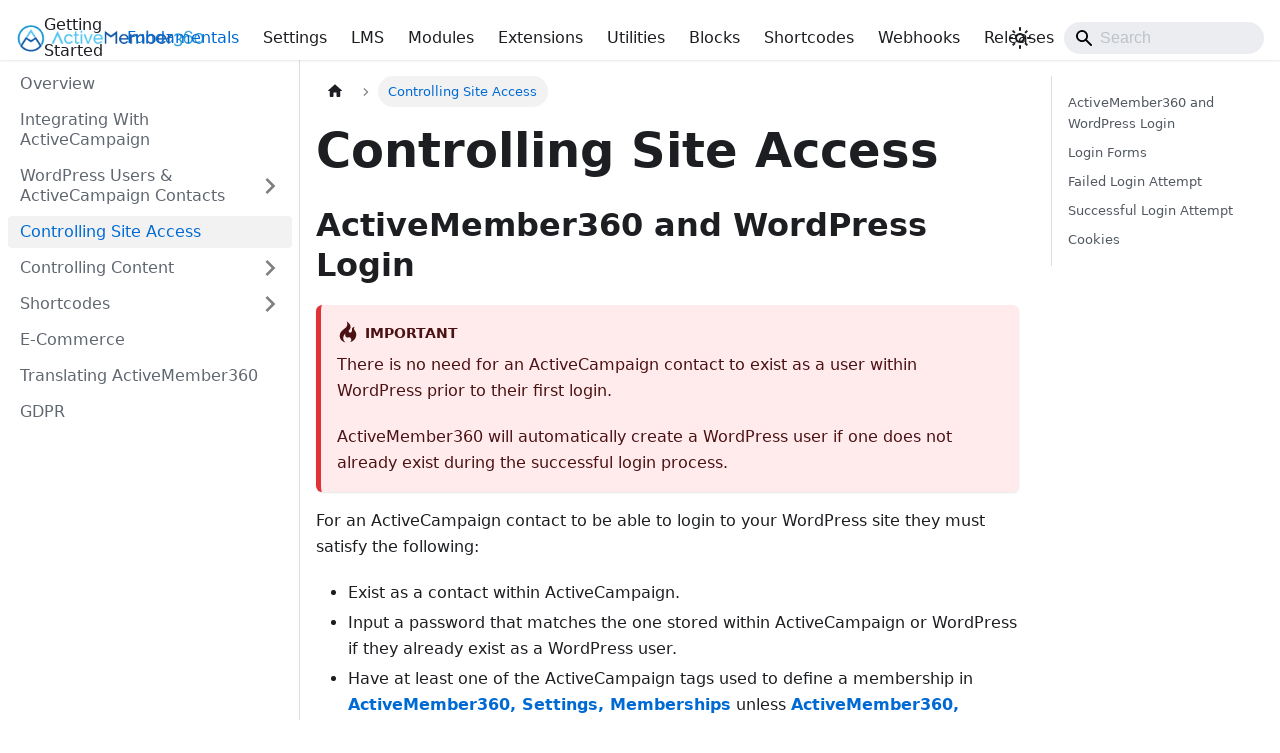

--- FILE ---
content_type: text/html; charset=utf-8
request_url: https://docs.activemember360.com/fundamentals/wordpress-login/
body_size: 7975
content:
<!doctype html>
<html lang="en" dir="ltr" class="docs-wrapper plugin-docs plugin-id-default docs-version-current docs-doc-page docs-doc-id-fundamentals/wordpress-login" data-has-hydrated="false">
<head>
<meta charset="UTF-8">
<meta name="generator" content="Docusaurus v3.9.2">
<title data-rh="true">Controlling Site Access | ActiveMember360</title><meta data-rh="true" name="viewport" content="width=device-width,initial-scale=1"><meta data-rh="true" name="twitter:card" content="summary_large_image"><meta data-rh="true" property="og:url" content="https://docs.activemember360.com/fundamentals/wordpress-login/"><meta data-rh="true" property="og:locale" content="en"><meta data-rh="true" name="docusaurus_locale" content="en"><meta data-rh="true" name="docsearch:language" content="en"><meta data-rh="true" name="docusaurus_version" content="current"><meta data-rh="true" name="docusaurus_tag" content="docs-default-current"><meta data-rh="true" name="docsearch:version" content="current"><meta data-rh="true" name="docsearch:docusaurus_tag" content="docs-default-current"><meta data-rh="true" property="og:title" content="Controlling Site Access | ActiveMember360"><meta data-rh="true" name="description" content="Gain an understanding of the WordPress login process when using ActiveMember360."><meta data-rh="true" property="og:description" content="Gain an understanding of the WordPress login process when using ActiveMember360."><link data-rh="true" rel="icon" href="/img/activemember360_documentation_favicon.png"><link data-rh="true" rel="canonical" href="https://docs.activemember360.com/fundamentals/wordpress-login/"><link data-rh="true" rel="alternate" href="https://docs.activemember360.com/fundamentals/wordpress-login/" hreflang="en"><link data-rh="true" rel="alternate" href="https://docs.activemember360.com/fundamentals/wordpress-login/" hreflang="x-default"><script data-rh="true" type="application/ld+json">{"@context":"https://schema.org","@type":"BreadcrumbList","itemListElement":[{"@type":"ListItem","position":1,"name":"Controlling Site Access","item":"https://docs.activemember360.com/fundamentals/wordpress-login"}]}</script><script src="https://kit.fontawesome.com/b1b1d7d7c6.js" defer="defer"></script><link rel="stylesheet" href="/assets/css/styles.ed49266e.css">
<script src="/assets/js/runtime~main.887a1b0b.js" defer="defer"></script>
<script src="/assets/js/main.363de31b.js" defer="defer"></script>
</head>
<body class="navigation-with-keyboard">
<svg style="display: none;"><defs>
<symbol id="theme-svg-external-link" viewBox="0 0 24 24"><path fill="currentColor" d="M21 13v10h-21v-19h12v2h-10v15h17v-8h2zm3-12h-10.988l4.035 4-6.977 7.07 2.828 2.828 6.977-7.07 4.125 4.172v-11z"/></symbol>
</defs></svg>
<script>!function(){var t=function(){try{return new URLSearchParams(window.location.search).get("docusaurus-theme")}catch(t){}}()||function(){try{return window.localStorage.getItem("theme")}catch(t){}}();document.documentElement.setAttribute("data-theme",t||"light"),document.documentElement.setAttribute("data-theme-choice",t||"light")}(),function(){try{const c=new URLSearchParams(window.location.search).entries();for(var[t,e]of c)if(t.startsWith("docusaurus-data-")){var a=t.replace("docusaurus-data-","data-");document.documentElement.setAttribute(a,e)}}catch(t){}}()</script><div id="__docusaurus"><div role="region" aria-label="Skip to main content"><a class="skipToContent_fXgn" href="#__docusaurus_skipToContent_fallback">Skip to main content</a></div><nav aria-label="Main" class="theme-layout-navbar navbar navbar--fixed-top"><div class="navbar__inner"><div class="theme-layout-navbar-left navbar__items"><button aria-label="Toggle navigation bar" aria-expanded="false" class="navbar__toggle clean-btn" type="button"><svg width="30" height="30" viewBox="0 0 30 30" aria-hidden="true"><path stroke="currentColor" stroke-linecap="round" stroke-miterlimit="10" stroke-width="2" d="M4 7h22M4 15h22M4 23h22"></path></svg></button><a class="navbar__brand" href="/"><div class="navbar__logo"><img src="/img/activemember360_documentation_logo.png" alt="ActiveMember360 Logo" class="themedComponent_mlkZ themedComponent--light_NVdE"><img src="/img/activemember360_documentation_logo.png" alt="ActiveMember360 Logo" class="themedComponent_mlkZ themedComponent--dark_xIcU"></div><b class="navbar__title text--truncate"></b></a><a class="navbar__item navbar__link" href="/getting-started/first-steps/">Getting Started</a><a aria-current="page" class="navbar__item navbar__link navbar__link--active" href="/fundamentals/">Fundamentals</a><a class="navbar__item navbar__link" href="/settings/">Settings</a><a class="navbar__item navbar__link" href="/lms/">LMS</a><a class="navbar__item navbar__link" href="/modules/">Modules</a><a class="navbar__item navbar__link" href="/extensions/">Extensions</a><a class="navbar__item navbar__link" href="/utilities/">Utilities</a><a class="navbar__item navbar__link" href="/category/blocks/">Blocks</a><a class="navbar__item navbar__link" href="/shortcodes/">Shortcodes</a><a class="navbar__item navbar__link" href="/webhooks/">Webhooks</a><a class="navbar__item navbar__link" href="/category/releases/">Releases</a></div><div class="theme-layout-navbar-right navbar__items navbar__items--right"><div class="toggle_vylO colorModeToggle_DEke"><button class="clean-btn toggleButton_gllP toggleButtonDisabled_aARS" type="button" disabled="" title="system mode" aria-label="Switch between dark and light mode (currently system mode)"><svg viewBox="0 0 24 24" width="24" height="24" aria-hidden="true" class="toggleIcon_g3eP lightToggleIcon_pyhR"><path fill="currentColor" d="M12,9c1.65,0,3,1.35,3,3s-1.35,3-3,3s-3-1.35-3-3S10.35,9,12,9 M12,7c-2.76,0-5,2.24-5,5s2.24,5,5,5s5-2.24,5-5 S14.76,7,12,7L12,7z M2,13l2,0c0.55,0,1-0.45,1-1s-0.45-1-1-1l-2,0c-0.55,0-1,0.45-1,1S1.45,13,2,13z M20,13l2,0c0.55,0,1-0.45,1-1 s-0.45-1-1-1l-2,0c-0.55,0-1,0.45-1,1S19.45,13,20,13z M11,2v2c0,0.55,0.45,1,1,1s1-0.45,1-1V2c0-0.55-0.45-1-1-1S11,1.45,11,2z M11,20v2c0,0.55,0.45,1,1,1s1-0.45,1-1v-2c0-0.55-0.45-1-1-1C11.45,19,11,19.45,11,20z M5.99,4.58c-0.39-0.39-1.03-0.39-1.41,0 c-0.39,0.39-0.39,1.03,0,1.41l1.06,1.06c0.39,0.39,1.03,0.39,1.41,0s0.39-1.03,0-1.41L5.99,4.58z M18.36,16.95 c-0.39-0.39-1.03-0.39-1.41,0c-0.39,0.39-0.39,1.03,0,1.41l1.06,1.06c0.39,0.39,1.03,0.39,1.41,0c0.39-0.39,0.39-1.03,0-1.41 L18.36,16.95z M19.42,5.99c0.39-0.39,0.39-1.03,0-1.41c-0.39-0.39-1.03-0.39-1.41,0l-1.06,1.06c-0.39,0.39-0.39,1.03,0,1.41 s1.03,0.39,1.41,0L19.42,5.99z M7.05,18.36c0.39-0.39,0.39-1.03,0-1.41c-0.39-0.39-1.03-0.39-1.41,0l-1.06,1.06 c-0.39,0.39-0.39,1.03,0,1.41s1.03,0.39,1.41,0L7.05,18.36z"></path></svg><svg viewBox="0 0 24 24" width="24" height="24" aria-hidden="true" class="toggleIcon_g3eP darkToggleIcon_wfgR"><path fill="currentColor" d="M9.37,5.51C9.19,6.15,9.1,6.82,9.1,7.5c0,4.08,3.32,7.4,7.4,7.4c0.68,0,1.35-0.09,1.99-0.27C17.45,17.19,14.93,19,12,19 c-3.86,0-7-3.14-7-7C5,9.07,6.81,6.55,9.37,5.51z M12,3c-4.97,0-9,4.03-9,9s4.03,9,9,9s9-4.03,9-9c0-0.46-0.04-0.92-0.1-1.36 c-0.98,1.37-2.58,2.26-4.4,2.26c-2.98,0-5.4-2.42-5.4-5.4c0-1.81,0.89-3.42,2.26-4.4C12.92,3.04,12.46,3,12,3L12,3z"></path></svg><svg viewBox="0 0 24 24" width="24" height="24" aria-hidden="true" class="toggleIcon_g3eP systemToggleIcon_QzmC"><path fill="currentColor" d="m12 21c4.971 0 9-4.029 9-9s-4.029-9-9-9-9 4.029-9 9 4.029 9 9 9zm4.95-13.95c1.313 1.313 2.05 3.093 2.05 4.95s-0.738 3.637-2.05 4.95c-1.313 1.313-3.093 2.05-4.95 2.05v-14c1.857 0 3.637 0.737 4.95 2.05z"></path></svg></button></div><div class="navbarSearchContainer_Bca1"><div class="navbar__search searchBarContainer_NW3z" dir="ltr"><input placeholder="Search" aria-label="Search" class="navbar__search-input" value=""><div class="loadingRing_RJI3 searchBarLoadingRing_YnHq"><div></div><div></div><div></div><div></div></div></div></div></div></div><div role="presentation" class="navbar-sidebar__backdrop"></div></nav><div id="__docusaurus_skipToContent_fallback" class="theme-layout-main main-wrapper mainWrapper_z2l0"><div class="docsWrapper_hBAB"><button aria-label="Scroll back to top" class="clean-btn theme-back-to-top-button backToTopButton_sjWU" type="button"></button><div class="docRoot_UBD9"><aside class="theme-doc-sidebar-container docSidebarContainer_YfHR"><div class="sidebarViewport_aRkj"><div class="sidebar_njMd"><nav aria-label="Docs sidebar" class="menu thin-scrollbar menu_SIkG"><ul class="theme-doc-sidebar-menu menu__list"><li class="theme-doc-sidebar-item-link theme-doc-sidebar-item-link-level-1 menu__list-item"><a class="menu__link" href="/fundamentals/"><span title="Overview" class="linkLabel_WmDU">Overview</span></a></li><li class="theme-doc-sidebar-item-link theme-doc-sidebar-item-link-level-1 menu__list-item"><a class="menu__link" href="/fundamentals/activecampaign-integration/"><span title="Integrating With ActiveCampaign" class="linkLabel_WmDU">Integrating With ActiveCampaign</span></a></li><li class="theme-doc-sidebar-item-category theme-doc-sidebar-item-category-level-1 menu__list-item menu__list-item--collapsed"><div class="menu__list-item-collapsible"><a class="categoryLink_byQd menu__link menu__link--sublist" href="/fundamentals/wordpress-users-activecampaign-contacts/"><span title="WordPress Users &amp; ActiveCampaign Contacts" class="categoryLinkLabel_W154">WordPress Users &amp; ActiveCampaign Contacts</span></a><button aria-label="Expand sidebar category &#x27;WordPress Users &amp; ActiveCampaign Contacts&#x27;" aria-expanded="false" type="button" class="clean-btn menu__caret"></button></div></li><li class="theme-doc-sidebar-item-link theme-doc-sidebar-item-link-level-1 menu__list-item"><a class="menu__link menu__link--active" aria-current="page" href="/fundamentals/wordpress-login/"><span title="Controlling Site Access" class="linkLabel_WmDU">Controlling Site Access</span></a></li><li class="theme-doc-sidebar-item-category theme-doc-sidebar-item-category-level-1 menu__list-item menu__list-item--collapsed"><div class="menu__list-item-collapsible"><a class="categoryLink_byQd menu__link menu__link--sublist" href="/fundamentals/controlling-content/"><span title="Controlling Content" class="categoryLinkLabel_W154">Controlling Content</span></a><button aria-label="Expand sidebar category &#x27;Controlling Content&#x27;" aria-expanded="false" type="button" class="clean-btn menu__caret"></button></div></li><li class="theme-doc-sidebar-item-category theme-doc-sidebar-item-category-level-1 menu__list-item menu__list-item--collapsed"><div class="menu__list-item-collapsible"><a class="categoryLink_byQd menu__link menu__link--sublist menu__link--sublist-caret" role="button" aria-expanded="false" href="/fundamentals/shortcodes-wordpress/"><span title="Shortcodes" class="categoryLinkLabel_W154">Shortcodes</span></a></div></li><li class="theme-doc-sidebar-item-link theme-doc-sidebar-item-link-level-1 menu__list-item"><a class="menu__link" href="/fundamentals/ecommerce/"><span title="E-Commerce" class="linkLabel_WmDU">E-Commerce</span></a></li><li class="theme-doc-sidebar-item-link theme-doc-sidebar-item-link-level-1 menu__list-item"><a class="menu__link" href="/fundamentals/translation/"><span title="Translating ActiveMember360" class="linkLabel_WmDU">Translating ActiveMember360</span></a></li><li class="theme-doc-sidebar-item-link theme-doc-sidebar-item-link-level-1 menu__list-item"><a class="menu__link" href="/fundamentals/gdpr/"><span title="GDPR" class="linkLabel_WmDU">GDPR</span></a></li></ul></nav></div></div></aside><main class="docMainContainer_TBSr"><div class="container padding-top--md padding-bottom--lg"><div class="row"><div class="col docItemCol_VOVn"><div class="docItemContainer_Djhp"><article><nav class="theme-doc-breadcrumbs breadcrumbsContainer_Z_bl" aria-label="Breadcrumbs"><ul class="breadcrumbs"><li class="breadcrumbs__item"><a aria-label="Home page" class="breadcrumbs__link" href="/"><svg viewBox="0 0 24 24" class="breadcrumbHomeIcon_YNFT"><path d="M10 19v-5h4v5c0 .55.45 1 1 1h3c.55 0 1-.45 1-1v-7h1.7c.46 0 .68-.57.33-.87L12.67 3.6c-.38-.34-.96-.34-1.34 0l-8.36 7.53c-.34.3-.13.87.33.87H5v7c0 .55.45 1 1 1h3c.55 0 1-.45 1-1z" fill="currentColor"></path></svg></a></li><li class="breadcrumbs__item breadcrumbs__item--active"><span class="breadcrumbs__link">Controlling Site Access</span></li></ul></nav><div class="tocCollapsible_ETCw theme-doc-toc-mobile tocMobile_ITEo"><button type="button" class="clean-btn tocCollapsibleButton_TO0P">On this page</button></div><div class="theme-doc-markdown markdown"><header><h1>Controlling Site Access</h1></header><h2 class="anchor anchorTargetStickyNavbar_Vzrq" id="activemember360-and-wordpress-login">ActiveMember360 and WordPress Login<a href="#activemember360-and-wordpress-login" class="hash-link" aria-label="Direct link to ActiveMember360 and WordPress Login" title="Direct link to ActiveMember360 and WordPress Login" translate="no">​</a></h2>
<div class="theme-admonition theme-admonition-danger admonition_xJq3 alert alert--danger"><div class="admonitionHeading_Gvgb"><span class="admonitionIcon_Rf37"><svg viewBox="0 0 12 16"><path fill-rule="evenodd" d="M5.05.31c.81 2.17.41 3.38-.52 4.31C3.55 5.67 1.98 6.45.9 7.98c-1.45 2.05-1.7 6.53 3.53 7.7-2.2-1.16-2.67-4.52-.3-6.61-.61 2.03.53 3.33 1.94 2.86 1.39-.47 2.3.53 2.27 1.67-.02.78-.31 1.44-1.13 1.81 3.42-.59 4.78-3.42 4.78-5.56 0-2.84-2.53-3.22-1.25-5.61-1.52.13-2.03 1.13-1.89 2.75.09 1.08-1.02 1.8-1.86 1.33-.67-.41-.66-1.19-.06-1.78C8.18 5.31 8.68 2.45 5.05.32L5.03.3l.02.01z"></path></svg></span>Important</div><div class="admonitionContent_BuS1"><p>There is no need for an ActiveCampaign contact to exist as a user within WordPress prior to their first login.</p><p>ActiveMember360 will automatically create a WordPress user if one does not already exist during the successful login process.</p></div></div>
<p>For an ActiveCampaign contact to be able to login to your WordPress site they must satisfy the following:</p>
<ul>
<li class="">Exist as a contact within ActiveCampaign.</li>
<li class="">Input a password that matches the one stored within ActiveCampaign or WordPress if they already exist as a WordPress user.</li>
<li class="">Have at least one of the ActiveCampaign tags used to define a membership in <a title="Click to learn how to define ActiveMember360 Memberships and associated settings" class="" href="/settings/memberships/"><strong>ActiveMember360, Settings, Memberships</strong></a> unless <a title="Click to learn how to allow a login if the contact does not have a membership tag" class="" href="/settings/login/#allow-login-without-a-membership-tag"><strong>ActiveMember360, Settings, Login, Allow login without a membership tag</strong></a> is set to <strong>Yes</strong>.</li>
<li class="">Not have the ActiveCampaign tag used to ban a contact from logging in to the site as defined at <a title="Click to learn how to select a tag that bans a user from logging in to the site" class="" href="/settings/login/#tag-used-to-ban-a-subscriber-from-site"><strong>ActiveMember360, Settings, Login, Tag used to ban a subscriber from site</strong></a>.</li>
</ul>
<p>The only exceptions to the above is if:</p>
<ul>
<li class="">You are using the ActiveMember360 Autologin feature i.e. <a title="Click to learn how to allow validated ActiveCampaign contacts to autologin to the WordPress site." class="" href="/modules/autologin/overview/"><strong>ActiveMember360, Modules, Autologin</strong></a> is enabled and the autologin link/redirect is from <a title="Click to learn how to use Autologin with ActiveCampaign" class="" href="/modules/autologin/activecampaign/"><strong>ActiveCampaign</strong></a>, <a title="Click to learn how to use Autologin with ClickBank" class="" href="/modules/autologin/clickbank/"><strong>ClickBank</strong></a>, <a title="Click to learn how to use Autologin with Digistore24" class="" href="/modules/autologin/digistore24/"><strong>Digistore24</strong></a>, <a title="Click to learn how to use Autologin with JVZoo" class="" href="/modules/autologin/jvzoo/"><strong>JVZoo</strong></a> or <a title="Click to learn how to use Autologin with ThriveCart" class="" href="/modules/autologin/thrivecart/"><strong>ThriveCart</strong></a>. In such a case a password does not need to exist in ActiveCampaign nor a user in WordPress. Additionally if the autologin is from <a title="Click to learn how to use Autologin with ClickBank" class="" href="/modules/autologin/clickbank/"><strong>ClickBank</strong></a>, <a title="Click to learn how to use Autologin with Digistore24" class="" href="/modules/autologin/digistore24/"><strong>Digistore24</strong></a>, <a title="Click to learn how to use Autologin with JVZoo" class="" href="/modules/autologin/jvzoo/"><strong>JVZoo</strong></a> or <a title="Click to learn how to use Autologin with ThriveCart" class="" href="/modules/autologin/thrivecart/"><strong>ThriveCart</strong></a> an ActiveCampaign contact does not need to exist, as upon successful validation of the autologin URL an ActiveCampaign contact will be created by ActiveMember360.</li>
</ul>
<p><strong>ActiveMember360</strong> also allows a login by a WordPress user who does not exist as a contact within ActiveCampaign.</p>
<p>In order to support the above <strong>ActiveMember360</strong> performs it&#x27;s own authentication process over and above that of WordPress.</p>
<p><strong>ActiveMember360</strong> is hooked in to the standard WordPress login process using the WordPress <a href="https://developer.wordpress.org/reference/hooks/authenticate/" target="_blank" rel="noopener noreferrer" title="Click to learn about the WordPress authenticate filter hook" class="">authenticate filter hook</a> in order to achieve this.</p>
<div class="theme-admonition theme-admonition-danger admonition_xJq3 alert alert--danger"><div class="admonitionHeading_Gvgb"><span class="admonitionIcon_Rf37"><svg viewBox="0 0 12 16"><path fill-rule="evenodd" d="M5.05.31c.81 2.17.41 3.38-.52 4.31C3.55 5.67 1.98 6.45.9 7.98c-1.45 2.05-1.7 6.53 3.53 7.7-2.2-1.16-2.67-4.52-.3-6.61-.61 2.03.53 3.33 1.94 2.86 1.39-.47 2.3.53 2.27 1.67-.02.78-.31 1.44-1.13 1.81 3.42-.59 4.78-3.42 4.78-5.56 0-2.84-2.53-3.22-1.25-5.61-1.52.13-2.03 1.13-1.89 2.75.09 1.08-1.02 1.8-1.86 1.33-.67-.41-.66-1.19-.06-1.78C8.18 5.31 8.68 2.45 5.05.32L5.03.3l.02.01z"></path></svg></span>Important</div><div class="admonitionContent_BuS1"><p>For security reasons a contact should not exist within ActiveCampaign with an email address the same as that of a WordPress administrator user.</p></div></div>
<h2 class="anchor anchorTargetStickyNavbar_Vzrq" id="login-forms">Login Forms<a href="#login-forms" class="hash-link" aria-label="Direct link to Login Forms" title="Direct link to Login Forms" translate="no">​</a></h2>
<p>The login page for your site can be chosen within <a title="Click to learn how to set a Login page" class="" href="/settings/special-pages/#select-your-login-page"><strong>ActiveMember360, Settings, Special Pages, Select your login page</strong></a>.</p>
<p>The default WordPress login page is that at <code>wp-login.php</code> which has it&#x27;s own login form.</p>
<p><strong>ActiveMember360</strong> also provides a login form that can be used upon any page you chose. It is available using a shortcode, see <a title="Click to learn how to use the [mbr_login_form] shortcode" class="" href="/shortcodes/mbr_login_form/"><strong>ActiveMember360, Shortcodes, mbr_login_form</strong></a>. Similarly there is the <a title="Click to learn how to use the ActiveMember360 Login block" class="" href="/blocks/login/"><strong>ActiveMember360 Login Block</strong></a>.</p>
<p>Using any of the listed login methods above is recommended as they are the most robust and flexible. All of the methods will permit a redirect upon login as defined in <a title="Click to learn how to define ActiveMember360 Memberships and associated settings" class="" href="/settings/memberships/"><strong>ActiveMember360, Settings, Memberships</strong></a>. That setting can be overidden by the specific redirect settings of the <a title="Click to learn how to use the [mbr_login_form] shortcode" class="" href="/shortcodes/mbr_login_form/"><strong>ActiveMember360, Shortcodes, mbr_login_form</strong></a> and the <a title="Click to learn how to use the ActiveMember360 Login block" class="" href="/blocks/login/"><strong>ActiveMember360 Login Block</strong></a>.</p>
<p><strong>ActiveMember360</strong> is fully integrated with WooCommerce see <a class="" href="/extensions/woocommerce/overview/"><strong>ActiveMember360, Extensions, WooCommerce</strong></a>. A login using the WooCommerce login form will always redirect to your site&#x27;s WooCommerce My Account page.</p>
<p>Regarding alternative login forms, for example those from other plugins and page builders, if they use the standard WordPress login process they are likely to work with <strong>ActiveMember360</strong>. However the redirect upon login will be typically controlled by the other plugin or page builder.</p>
<h2 class="anchor anchorTargetStickyNavbar_Vzrq" id="failed-login-attempt">Failed Login Attempt<a href="#failed-login-attempt" class="hash-link" aria-label="Direct link to Failed Login Attempt" title="Direct link to Failed Login Attempt" translate="no">​</a></h2>
<p>If the login fails the visitor will be shown a message detailing why. The messages are somewhat generic to prevent unauthorised users from knowing exactly why their login attempt failed.</p>
<p>The messages typically shown are:</p>
<ul>
<li class=""><strong>ERROR: Incorrect username/password.</strong> - The incorrect username, email address or password was entered.</li>
<li class=""><strong>ERROR: Sorry, you do not have login privileges on this site.</strong> - The ActiveCampaign contact does not have at least one of the ActiveCampaign tags used to define at least one membership in <a title="Click to learn how to define ActiveMember360 Memberships and associated settings" class="" href="/settings/memberships/"><strong>ActiveMember360, Settings, Memberships</strong></a> or <a title="Click to learn how to allow a login if the contact does not have a membership tag" class="" href="/settings/login/#allow-login-without-a-membership-tag"><strong>ActiveMember360, Settings, Login, Allow login without a membership tag</strong></a> is set to <strong>No</strong>.</li>
<li class=""><strong>ERROR: Invalid username, email address or incorrect password.</strong> - The incorrect username, email address or password was entered.</li>
<li class=""><strong>ERROR: An unknown error has occurred during login. Please try again.</strong> - A WordPress error occured when attempting to create or update the WordPress user.</li>
</ul>
<h2 class="anchor anchorTargetStickyNavbar_Vzrq" id="successful-login-attempt">Successful Login Attempt<a href="#successful-login-attempt" class="hash-link" aria-label="Direct link to Successful Login Attempt" title="Direct link to Successful Login Attempt" translate="no">​</a></h2>
<p>After a successful login the user will either be logged in as a <a title="Click to learn about the WordPress Administrator user type and behaviour" class="" href="/fundamentals/visitor-types/#local-wordpress-administrator-user"><strong>administrator user</strong></a>, <a title="Click to learn about the local WordPress user type and behaviour" class="" href="/fundamentals/visitor-types/#local-wordpress-user"><strong>local user</strong></a>, or <a title="Click to learn about the remote user type and behaviour" class="" href="/fundamentals/visitor-types/#remote-user"><strong>remote user</strong></a>.</p>
<p>The following applies for the <a title="Click to learn about the remote user type and behaviour" class="" href="/fundamentals/visitor-types/#remote-user"><strong>remote user</strong></a>.</p>
<p>The logged in user will be immediately redirected in this order of priority:</p>
<ol>
<li class="">
<p>The redirect on first login as set in <a title="Click to learn how to define a redirect upon the users first ever login" class="" href="/settings/login/#page-redirect-on-first-login"><strong>ActiveMember360, Settings, Login, Page redirect on first login</strong></a>.</p>
</li>
<li class="">
<p>Else the redirect upon login URL as set for the <a title="Click to learn how to use the [mbr_login_form] shortcode" class="" href="/shortcodes/mbr_login_form/"><strong>ActiveMember360 Shortcode [mbr_login_form]</strong></a> or the <a title="Click to learn how to use the ActiveMember360 Login block" class="" href="/blocks/login/"><strong>ActiveMember360 Login Block</strong></a> used to login.</p>
</li>
<li class="">
<p>Else the Redirect upon login URL as set in <a title="Click to learn how to define ActiveMember360 Memberships and associated settings" class="" href="/settings/memberships/"><strong>ActiveMember360, Settings, Memberships, Redirect on login</strong></a>.</p>
<p>The order of the <a title="Click to learn how to define ActiveMember360 Memberships and associated settings" class="" href="/settings/memberships/"><strong>ActiveMember360 Memberships</strong></a> is important when determining the Redirect on login that should take preference. If the logged in user has the ActiveCampaign tags that define multiple <a title="Click to learn how to define ActiveMember360 Memberships and associated settings" class="" href="/settings/memberships/"><strong>ActiveMember360 Memberships</strong></a> the Redirect on login that applies is that specified for the first <a title="Click to learn how to define ActiveMember360 Memberships and associated settings" class="" href="/settings/memberships/"><strong>ActiveMember360 Membership</strong></a> in the list working from top to bottom that the user belongs to.</p>
</li>
<li class="">
<p>Else the site URL as set in <strong>WordPress, Settings, General, Site URL</strong>.</p>
</li>
</ol>
<p>The logged in user will have access to public content and content to which their ActiveCampaign contact data permits.</p>
<p>After a successful login <strong>ActiveMember360</strong> can be configured to run an ActiveCampaign automation defined in <a title="Click to learn how to run an ActiveCampaign automation after a successful login" class="" href="/settings/login/#automation-to-run-on-login"><strong>ActiveMember360, Settings, Login, Automation to run on login</strong></a>.</p>
<p>Finally if <a class="" href="/settings/login/#name-of-last-login-custom-field"><strong>ActiveMember360, Settings, Login, Name of &quot;last login&quot; custom field</strong></a> is set the user login date for the current session will be saved to the chosen ActiveCampaign field.</p>
<div class="theme-admonition theme-admonition-danger admonition_xJq3 alert alert--danger"><div class="admonitionHeading_Gvgb"><span class="admonitionIcon_Rf37"><svg viewBox="0 0 12 16"><path fill-rule="evenodd" d="M5.05.31c.81 2.17.41 3.38-.52 4.31C3.55 5.67 1.98 6.45.9 7.98c-1.45 2.05-1.7 6.53 3.53 7.7-2.2-1.16-2.67-4.52-.3-6.61-.61 2.03.53 3.33 1.94 2.86 1.39-.47 2.3.53 2.27 1.67-.02.78-.31 1.44-1.13 1.81 3.42-.59 4.78-3.42 4.78-5.56 0-2.84-2.53-3.22-1.25-5.61-1.52.13-2.03 1.13-1.89 2.75.09 1.08-1.02 1.8-1.86 1.33-.67-.41-.66-1.19-.06-1.78C8.18 5.31 8.68 2.45 5.05.32L5.03.3l.02.01z"></path></svg></span>Important</div><div class="admonitionContent_BuS1"><p>During a successful login the WordPress user <code>first_name</code> and <code>last_name</code> are always updated to match the ActiveCampaign contact fields <code>first_name</code> and <code>last_name</code> of the contact associated with the WordPress user.</p></div></div>
<h2 class="anchor anchorTargetStickyNavbar_Vzrq" id="cookies">Cookies<a href="#cookies" class="hash-link" aria-label="Direct link to Cookies" title="Direct link to Cookies" translate="no">​</a></h2>
<p><strong>ActiveMember360</strong> uses cookies.</p>
<p>The most important cookie, which is created after a successful login, maintains the link between the WordPress user and the ActiveCampaign contact with the same email address. This cookie <code>mbr</code> must remain in place.</p>
<p>Please ensure that neither your hosting provider, nor cookie consent plugins or services, are removing the <strong>ActiveMember360</strong> cookies, most importantly the <code>mbr</code> cookie. They are essential for the correct operation of your site.</p>
<p>All <strong>ActiveMember360</strong> cookies are removed after a logout from the WordPress site.</p>
<p>The full list of possible cookies all used for functional purposes are:</p>
<div class="language-text codeBlockContainer_Ckt0 theme-code-block" style="--prism-color:#393A34;--prism-background-color:#f6f8fa"><div class="codeBlockContent_QJqH"><pre tabindex="0" class="prism-code language-text codeBlock_bY9V thin-scrollbar" style="color:#393A34;background-color:#f6f8fa"><code class="codeBlockLines_e6Vv"><span class="token-line" style="color:#393A34"><span class="token plain">mbr</span><br></span><span class="token-line" style="color:#393A34"><span class="token plain">mbr_login</span><br></span><span class="token-line" style="color:#393A34"><span class="token plain">mbr_auto_logout</span><br></span><span class="token-line" style="color:#393A34"><span class="token plain">mbr_login_attempt</span><br></span><span class="token-line" style="color:#393A34"><span class="token plain">mbr_first_login_session</span><br></span><span class="token-line" style="color:#393A34"><span class="token plain">mbr_404_login_redirect</span><br></span></code></pre></div></div></div><footer class="theme-doc-footer docusaurus-mt-lg"><div class="row margin-top--sm theme-doc-footer-edit-meta-row"><div class="col noPrint_WFHX"></div><div class="col lastUpdated_JAkA"><span class="theme-last-updated">Last updated<!-- --> on <b><time datetime="2022-10-28T14:35:37.000Z" itemprop="dateModified">Oct 28, 2022</time></b></span></div></div></footer></article><nav class="docusaurus-mt-lg pagination-nav" aria-label="Docs pages"><a class="pagination-nav__link pagination-nav__link--prev" href="/fundamentals/wordpress-roles-capabilities/"><div class="pagination-nav__sublabel">Previous</div><div class="pagination-nav__label">WordPress Roles &amp; Capabilities</div></a><a class="pagination-nav__link pagination-nav__link--next" href="/fundamentals/controlling-content/"><div class="pagination-nav__sublabel">Next</div><div class="pagination-nav__label">Overview</div></a></nav></div></div><div class="col col--3"><div class="tableOfContents_bqdL thin-scrollbar theme-doc-toc-desktop"><ul class="table-of-contents table-of-contents__left-border"><li><a href="#activemember360-and-wordpress-login" class="table-of-contents__link toc-highlight">ActiveMember360 and WordPress Login</a></li><li><a href="#login-forms" class="table-of-contents__link toc-highlight">Login Forms</a></li><li><a href="#failed-login-attempt" class="table-of-contents__link toc-highlight">Failed Login Attempt</a></li><li><a href="#successful-login-attempt" class="table-of-contents__link toc-highlight">Successful Login Attempt</a></li><li><a href="#cookies" class="table-of-contents__link toc-highlight">Cookies</a></li></ul></div></div></div></div></main></div></div></div><footer class="theme-layout-footer footer"><div class="container container-fluid"><div class="row footer__links"><div class="theme-layout-footer-column col footer__col"><div class="footer__title">ActiveMember360</div><ul class="footer__items clean-list"><li class="footer__item"><a href="https://activemember360.com/" target="_blank" rel="noopener noreferrer" class="footer__link-item">Home<svg width="13.5" height="13.5" aria-label="(opens in new tab)" class="iconExternalLink_nPIU"><use href="#theme-svg-external-link"></use></svg></a></li><li class="footer__item"><a href="https://activemember360.com/pricing/" target="_blank" rel="noopener noreferrer" class="footer__link-item">Pricing<svg width="13.5" height="13.5" aria-label="(opens in new tab)" class="iconExternalLink_nPIU"><use href="#theme-svg-external-link"></use></svg></a></li><li class="footer__item"><a href="https://portal.digitalfactory.cr/" target="_blank" rel="noopener noreferrer" class="footer__link-item">Client Portal<svg width="13.5" height="13.5" aria-label="(opens in new tab)" class="iconExternalLink_nPIU"><use href="#theme-svg-external-link"></use></svg></a></li><li class="footer__item"><a class="footer__link-item" href="/getting-started/support/#how-we-offer-support">Support</a></li><li class="footer__item"><a class="footer__link-item" href="/category/releases/">Releases</a></li></ul></div><div class="theme-layout-footer-column col footer__col"><div class="footer__title">Community</div><ul class="footer__items clean-list"><li class="footer__item"><a href="https://www.facebook.com/groups/activemembership" target="_blank" rel="noopener noreferrer" class="footer__link-item">Facebook<svg width="13.5" height="13.5" aria-label="(opens in new tab)" class="iconExternalLink_nPIU"><use href="#theme-svg-external-link"></use></svg></a></li></ul></div><div class="theme-layout-footer-column col footer__col"><div class="footer__title">Developers</div><ul class="footer__items clean-list"><li class="footer__item"><a class="footer__link-item" href="/category/api/">API</a></li><li class="footer__item"><a class="footer__link-item" href="/category/js/">JS</a></li><li class="footer__item"><a class="footer__link-item" href="/category/hooks/">Hooks</a></li></ul></div><div class="theme-layout-footer-column col footer__col"><div class="footer__title">Legal</div><ul class="footer__items clean-list"><li class="footer__item"><a href="https://activemember360.com/privacy-policy/" target="_blank" rel="noopener noreferrer" class="footer__link-item">Privacy<svg width="13.5" height="13.5" aria-label="(opens in new tab)" class="iconExternalLink_nPIU"><use href="#theme-svg-external-link"></use></svg></a></li><li class="footer__item"><a href="https://activemember360.com/terms-of-use-and-service/" target="_blank" rel="noopener noreferrer" class="footer__link-item">Terms<svg width="13.5" height="13.5" aria-label="(opens in new tab)" class="iconExternalLink_nPIU"><use href="#theme-svg-external-link"></use></svg></a></li></ul></div></div><div class="footer__bottom text--center"><div class="margin-bottom--sm"><a href="https://activemember360.com/" rel="noopener noreferrer" class="footerLogoLink_BH7S"><img src="/img/activemember360_documentation_logo.png" alt="ActiveMember360 Logo" class="footer__logo themedComponent_mlkZ themedComponent--light_NVdE"><img src="/img/activemember360_documentation_logo.png" alt="ActiveMember360 Logo" class="footer__logo themedComponent_mlkZ themedComponent--dark_xIcU"></a></div><div class="footer__copyright">Copyright © 2025 ActiveMember360.</div></div></div></footer></div>
</body>
</html>

--- FILE ---
content_type: application/javascript; charset=utf-8
request_url: https://docs.activemember360.com/assets/js/aba21aa0.c0d3c005.js
body_size: -357
content:
"use strict";(globalThis.webpackChunkwebsite=globalThis.webpackChunkwebsite||[]).push([[35742],{27093:e=>{e.exports=JSON.parse('{"name":"docusaurus-plugin-content-docs","id":"default"}')}}]);

--- FILE ---
content_type: application/javascript; charset=utf-8
request_url: https://docs.activemember360.com/assets/js/22dd74f7.50eb9878.js
body_size: 28480
content:
"use strict";(globalThis.webpackChunkwebsite=globalThis.webpackChunkwebsite||[]).push([[11567],{55226:e=>{e.exports=JSON.parse('{"version":{"pluginId":"default","version":"current","label":"Next","banner":null,"badge":false,"noIndex":false,"className":"docs-version-current","isLast":true,"docsSidebars":{"api":[{"type":"category","label":"API","items":[{"type":"category","label":"JS","items":[{"type":"link","href":"/developer/js/js-add-remove-tags","label":"mbr_add_tags/mbr_remove_tags","docId":"developer/js/js-add-remove-tags","unlisted":false},{"type":"link","href":"/developer/js/js-set-field","label":"mbr_set_field","docId":"developer/js/js-set-field","unlisted":false}],"collapsed":true,"collapsible":true,"href":"/category/js"},{"type":"category","label":"Hooks","items":[{"type":"category","label":"Action Hooks","items":[{"type":"link","href":"/developer/hooks/authenticated-login","label":"mbr/authenticated_login","docId":"developer/hooks/authenticated-login","unlisted":false},{"type":"link","href":"/developer/hooks/authenticated-remote-login","label":"mbr/authenticated_remote_login","docId":"developer/hooks/authenticated-remote-login","unlisted":false},{"type":"link","href":"/developer/hooks/post-insert","label":"mbr/post/insert","docId":"developer/hooks/post-insert","unlisted":false},{"type":"link","href":"/developer/hooks/post-saved","label":"mbr/post/saved","docId":"developer/hooks/post-saved","unlisted":false},{"type":"link","href":"/developer/hooks/post-update","label":"mbr/post/update","docId":"developer/hooks/post-update","unlisted":false}],"collapsed":true,"collapsible":true,"href":"/category/action-hooks"},{"type":"category","label":"Filter Hooks","items":[{"type":"link","href":"/developer/hooks/3rd-party-authentication","label":"mbr/3rd_party_authentication","docId":"developer/hooks/3rd-party-authentication","unlisted":false},{"type":"link","href":"/developer/hooks/display-name","label":"mbr/display_name","docId":"developer/hooks/display-name","unlisted":false},{"type":"link","href":"/developer/hooks/excerpt","label":"mbr/excerpt","docId":"developer/hooks/excerpt","unlisted":false},{"type":"link","href":"/developer/hooks/login-redirect","label":"mbr/login/redirect","docId":"developer/hooks/login-redirect","unlisted":false},{"type":"link","href":"/developer/hooks/nicename","label":"mbr/nicename","docId":"developer/hooks/nicename","unlisted":false},{"type":"link","href":"/developer/hooks/nickname","label":"mbr/nickname","docId":"developer/hooks/nickname","unlisted":false},{"type":"link","href":"/developer/hooks/role-alternate","label":"mbr/role/alternate","docId":"developer/hooks/role-alternate","unlisted":false}],"collapsed":true,"collapsible":true,"href":"/category/filter-hooks"}],"collapsed":true,"collapsible":true,"href":"/category/hooks"}],"collapsed":true,"collapsible":true,"href":"/category/api"}],"gettingstarted":[{"type":"link","href":"/getting-started/activemember360-overview","label":"What Is ActiveMember360","docId":"getting-started/activemember360-overview","unlisted":false},{"type":"link","href":"/getting-started/using-help-documentation","label":"Using This Documentation","docId":"getting-started/using-help-documentation","unlisted":false},{"type":"link","href":"/getting-started/support","label":"Using Our Support Services","docId":"getting-started/support","unlisted":false},{"type":"category","label":"First Steps","items":[{"type":"category","label":"Installation","items":[{"type":"link","href":"/getting-started/installation-prerequisites","label":"Installation Prerequisites","docId":"getting-started/installation-prerequisites","unlisted":false},{"type":"link","href":"/getting-started/installing-activemember360","label":"Installing ActiveMember360","docId":"getting-started/installing-activemember360","unlisted":false},{"type":"link","href":"/getting-started/activecampaign-api-connection","label":"Connecting ActiveMember360 To Your ActiveCampaign API","docId":"getting-started/activecampaign-api-connection","unlisted":false},{"type":"link","href":"/getting-started/activemember360-license-verification","label":"Verifying Your ActiveMember360 License","docId":"getting-started/activemember360-license-verification","unlisted":false}],"collapsed":true,"collapsible":true}],"collapsed":true,"collapsible":true,"href":"/getting-started/first-steps"}],"fundamentals":[{"type":"link","href":"/fundamentals","label":"Overview","docId":"fundamentals/fundamentals","unlisted":false},{"type":"link","href":"/fundamentals/activecampaign-integration","label":"Integrating With ActiveCampaign","docId":"fundamentals/activecampaign-integration","unlisted":false},{"type":"category","label":"WordPress Users & ActiveCampaign Contacts","items":[{"type":"link","href":"/fundamentals/visitor-types","label":"Visitor Types","docId":"fundamentals/visitor-types","unlisted":false},{"type":"link","href":"/fundamentals/passwords","label":"Passwords","docId":"fundamentals/passwords","unlisted":false},{"type":"link","href":"/fundamentals/creating-wordpress-users","label":"Creating WordPress Users","docId":"fundamentals/creating-wordpress-users","unlisted":false},{"type":"link","href":"/fundamentals/creating-activecampaign-contacts","label":"Creating ActiveCampaign Contacts","docId":"fundamentals/creating-activecampaign-contacts","unlisted":false},{"type":"link","href":"/fundamentals/changing-wordpress-activecampaign-password","label":"Changing WordPress User & ActiveCampaign Contact Passwords","docId":"fundamentals/changing-wordpress-activecampaign-password","unlisted":false},{"type":"link","href":"/fundamentals/changing-wordpress-activecampaign-email","label":"Changing WordPress User & ActiveCampaign Contact Email Addresses","docId":"fundamentals/changing-wordpress-activecampaign-email","unlisted":false},{"type":"link","href":"/fundamentals/wordpress-roles-capabilities","label":"WordPress Roles & Capabilities","docId":"fundamentals/wordpress-roles-capabilities","unlisted":false}],"collapsed":true,"collapsible":true,"href":"/fundamentals/wordpress-users-activecampaign-contacts"},{"type":"link","href":"/fundamentals/wordpress-login","label":"Controlling Site Access","docId":"fundamentals/wordpress-login","unlisted":false},{"type":"category","label":"Controlling Content","items":[{"type":"link","href":"/fundamentals/controlling-access-visibility-page-post","label":"Controlling Access To & Visibility Of Pages & Posts","docId":"fundamentals/controlling-access-visibility-page-post","unlisted":false},{"type":"link","href":"/fundamentals/controlling-customising-content","label":"Controlling Visibility Of & Customising Content Within Pages & Posts","docId":"fundamentals/controlling-customising-content","unlisted":false},{"type":"category","label":"Conditionals","items":[{"type":"link","href":"/fundamentals/conditionals/adding-conditionals","label":"Adding Conditionals","docId":"fundamentals/conditionals/adding-conditionals","unlisted":false},{"type":"category","label":"Setting Conditions","items":[{"type":"link","href":"/fundamentals/conditionals/conditionals-set-user-login-status-condition","label":"Set User Login Status Condition","docId":"fundamentals/conditionals/conditionals-set-user-login-status-condition","unlisted":false},{"type":"link","href":"/fundamentals/conditionals/conditionals-set-user-role-status-condition","label":"Set User Role Status Condition","docId":"fundamentals/conditionals/conditionals-set-user-role-status-condition","unlisted":false},{"type":"link","href":"/fundamentals/conditionals/conditionals-set-contact-list-status-condition","label":"Set Contact List Status Condition","docId":"fundamentals/conditionals/conditionals-set-contact-list-status-condition","unlisted":false},{"type":"link","href":"/fundamentals/conditionals/conditionals-set-contact-tag-status-condition","label":"Set Contact Tag Status Condition","docId":"fundamentals/conditionals/conditionals-set-contact-tag-status-condition","unlisted":false},{"type":"link","href":"/fundamentals/conditionals/conditionals-set-contact-field-comparison-condition","label":"Set Contact Field Comparison Condition","docId":"fundamentals/conditionals/conditionals-set-contact-field-comparison-condition","unlisted":false},{"type":"link","href":"/fundamentals/conditionals/conditionals-set-php-statement-condition","label":"Set PHP Statement Condition","docId":"fundamentals/conditionals/conditionals-set-php-statement-condition","unlisted":false},{"type":"link","href":"/fundamentals/conditionals/conditionals-set-predefined-conditional-condition","label":"Set Predefined Conditional Condition","docId":"fundamentals/conditionals/conditionals-set-predefined-conditional-condition","unlisted":false},{"type":"link","href":"/fundamentals/conditionals/conditionals-set-gamipress-user-status-condition","label":"Set GamiPress User Status Condition","docId":"fundamentals/conditionals/conditionals-set-gamipress-user-status-condition","unlisted":false},{"type":"link","href":"/fundamentals/conditionals/conditionals-set-learndash-user-status-condition","label":"Set LearnDash User Status Condition","docId":"fundamentals/conditionals/conditionals-set-learndash-user-status-condition","unlisted":false},{"type":"link","href":"/fundamentals/conditionals/conditionals-set-woocommerce-user-status-condition","label":"Set WooCommerce User Status Condition","docId":"fundamentals/conditionals/conditionals-set-woocommerce-user-status-condition","unlisted":false}],"collapsed":true,"collapsible":true},{"type":"link","href":"/fundamentals/conditionals/conditionals-removing-conditions","label":"Removing Conditions","docId":"fundamentals/conditionals/conditionals-removing-conditions","unlisted":false},{"type":"link","href":"/fundamentals/conditionals/conditionals-reordering-conditions","label":"Reordering Conditions","docId":"fundamentals/conditionals/conditionals-reordering-conditions","unlisted":false},{"type":"link","href":"/fundamentals/conditionals/using-conditionals","label":"Using Conditionals","docId":"fundamentals/conditionals/using-conditionals","unlisted":false},{"type":"category","label":"Using Conditionals With","items":[{"type":"link","label":"Beaver Builder Modules/Columns/Rows","href":"/extensions/beaver-builder/module-condition-conditional"},{"type":"link","label":"Beaver Themer Conditional Logic","href":"/extensions/beaver-builder/module-themer-conditional-logic"},{"type":"link","label":"Beaver Themer Layout","href":"/extensions/beaver-builder/themer-layout-conditional-logic"},{"type":"link","label":"Elementor Widget/Container/Sections","href":"/extensions/elementor/widget-condition-conditional"},{"type":"link","label":"Elementor Popup","href":"/extensions/elementor/popup-rule-conditional"},{"type":"link","label":"Block Editor (Gutenberg)","href":"/modules/block-editor/block-condition-conditional"},{"type":"link","label":"Oxygen Builder Blocks","href":"/extensions/oxygen-builder#for-conditional"},{"type":"link","label":"WordPress Menu Items","href":"/modules/menu-control#conditional-mode"},{"type":"link","label":"WordPress Widgets","href":"/modules/widget-control#conditional-mode"},{"type":"link","label":"A Shortcode","href":"/shortcodes/mbr_is_conditional"}],"collapsed":true,"collapsible":true},{"type":"link","href":"/fundamentals/conditionals/managing-conditionals","label":"Managing Conditionals","docId":"fundamentals/conditionals/managing-conditionals","unlisted":false}],"collapsed":true,"collapsible":true,"href":"/fundamentals/conditionals/"},{"type":"link","href":"/fundamentals/special-pages","label":"Special Pages","docId":"fundamentals/special-pages","unlisted":false},{"type":"link","href":"/fundamentals/excerpts","label":"WordPress Excerpts","docId":"fundamentals/excerpts","unlisted":false}],"collapsed":true,"collapsible":true,"href":"/fundamentals/controlling-content"},{"type":"category","label":"Shortcodes","items":[{"type":"link","href":"/fundamentals/shortcodes-wordpress","label":"WordPress Shortcodes","docId":"fundamentals/shortcodes-wordpress","unlisted":false},{"type":"link","href":"/fundamentals/shortcodes-activemember360","label":"ActiveMember360 Shortcodes","docId":"fundamentals/shortcodes-activemember360","unlisted":false},{"type":"link","href":"/fundamentals/shortcodes-activemember360-custom","label":"ActiveMember360 Custom Shortcodes","docId":"fundamentals/shortcodes-activemember360-custom","unlisted":false}],"collapsed":true,"collapsible":true},{"type":"link","href":"/fundamentals/ecommerce","label":"E-Commerce","docId":"fundamentals/ecommerce","unlisted":false},{"type":"link","href":"/fundamentals/translation","label":"Translating ActiveMember360","docId":"fundamentals/translation","unlisted":false},{"type":"link","href":"/fundamentals/gdpr","label":"GDPR","docId":"fundamentals/gdpr","unlisted":false}],"settings":[{"type":"category","label":"Settings","collapsed":false,"items":[{"type":"link","href":"/settings/memberships","label":"Memberships","docId":"settings/memberships","unlisted":false},{"type":"link","href":"/settings/login","label":"Login","docId":"settings/login","unlisted":false},{"type":"link","href":"/settings/special-pages","label":"Special Pages","docId":"settings/special-pages","unlisted":false},{"type":"link","href":"/settings/passwords","label":"Passwords","docId":"settings/passwords","unlisted":false},{"type":"link","href":"/settings/security","label":"Security","docId":"settings/security","unlisted":false},{"type":"link","href":"/settings/logging","label":"Logging","docId":"settings/logging","unlisted":false},{"type":"link","href":"/settings/comments","label":"Comments","docId":"settings/comments","unlisted":false},{"type":"link","href":"/settings/content-access","label":"Content Access","docId":"settings/content-access","unlisted":false},{"type":"link","href":"/settings/cache","label":"Cache","docId":"settings/cache","unlisted":false},{"type":"link","href":"/settings/excerpts","label":"Excerpts","docId":"settings/excerpts","unlisted":false},{"type":"link","href":"/settings/amazon-s3","label":"Amazon S3","docId":"settings/amazon-s3","unlisted":false},{"type":"link","href":"/settings/miscellaneous","label":"Miscellaneous","docId":"settings/miscellaneous","unlisted":false},{"type":"link","href":"/settings/mailing","label":"Mailing","docId":"settings/mailing","unlisted":false},{"type":"link","href":"/settings/templates","label":"Templates","docId":"settings/templates","unlisted":false}],"collapsible":true,"href":"/settings"}],"lms":[{"type":"category","label":"LMS","collapsed":false,"items":[{"type":"link","href":"/lms/activation","label":"Activation","docId":"lms/activation","unlisted":false},{"type":"link","href":"/lms/settings","label":"Settings","docId":"lms/settings","unlisted":false},{"type":"link","href":"/lms/courses","label":"Courses","docId":"lms/courses","unlisted":false},{"type":"link","href":"/lms/lessons","label":"Lessons","docId":"lms/lessons","unlisted":false},{"type":"link","href":"/lms/quiz","label":"Quiz","docId":"lms/quiz","unlisted":false},{"type":"link","href":"/lms/user-course-management","label":"User Course Management","docId":"lms/user-course-management","unlisted":false},{"type":"category","label":"Shortcodes","items":[{"type":"link","href":"/lms/shortcodes/mbr_lms_show_course_enrollment","label":"mbr_lms_show_course_enrollment","docId":"lms/shortcodes/mbr_lms_show_course_enrollment","unlisted":false},{"type":"link","href":"/lms/shortcodes/mbr_lms_show_course_overview","label":"mbr_lms_show_course_overview","docId":"lms/shortcodes/mbr_lms_show_course_overview","unlisted":false},{"type":"link","href":"/lms/shortcodes/mbr_lms_show_course_progress_meter","label":"mbr_lms_show_course_progress_meter","docId":"lms/shortcodes/mbr_lms_show_course_progress_meter","unlisted":false},{"type":"link","href":"/lms/shortcodes/mbr_lms_show_course_progress_percentage","label":"mbr_lms_show_course_progress_percentage","docId":"lms/shortcodes/mbr_lms_show_course_progress_percentage","unlisted":false},{"type":"link","href":"/lms/shortcodes/mbr_lms_show_lesson_completion","label":"mbr_lms_show_lesson_completion","docId":"lms/shortcodes/mbr_lms_show_lesson_completion","unlisted":false},{"type":"link","href":"/lms/shortcodes/mbr_lms_show_quiz_attempts_counter","label":"mbr_lms_show_quiz_attempts_counter","docId":"lms/shortcodes/mbr_lms_show_quiz_attempts_counter","unlisted":false}],"collapsed":true,"collapsible":true,"href":"/lms/shortcodes"}],"collapsible":true,"href":"/lms"}],"modules":[{"type":"category","label":"Modules","collapsed":false,"items":[{"type":"link","href":"/modules/activecampaign-tracking","label":"ActiveCampaign Tracking","docId":"modules/activecampaign-tracking","unlisted":false},{"type":"link","href":"/modules/alternate-membership-menus","label":"Alternate Membership Menus","docId":"modules/alternate-membership-menus","unlisted":false},{"type":"category","label":"Autologin","items":[{"type":"link","href":"/modules/autologin/activate","label":"Activation","docId":"modules/autologin/activate","unlisted":false},{"type":"category","label":"Use Cases","items":[{"type":"link","href":"/modules/autologin/activecampaign","label":"Using Autologin With ActiveCampaign","docId":"modules/autologin/activecampaign","unlisted":false},{"type":"link","href":"/modules/autologin/wordpress","label":"Using Autologin With WordPress","docId":"modules/autologin/wordpress","unlisted":false},{"type":"link","href":"/modules/autologin/thrivecart","label":"Using Autologin With ThriveCart","docId":"modules/autologin/thrivecart","unlisted":false},{"type":"link","href":"/modules/autologin/digistore24","label":"Using Autologin With Digistore24","docId":"modules/autologin/digistore24","unlisted":false},{"type":"link","href":"/modules/autologin/clickbank","label":"Using Autologin With ClickBank","docId":"modules/autologin/clickbank","unlisted":false},{"type":"link","href":"/modules/autologin/jvzoo","label":"Using Autologin With JVZoo","docId":"modules/autologin/jvzoo","unlisted":false},{"type":"link","href":"/modules/autologin/redirect-url-parameters","label":"Using URL parameters with the Autologin redir parameter","docId":"modules/autologin/redirect-url-parameters","unlisted":false}],"collapsed":true,"collapsible":true}],"collapsed":true,"collapsible":true,"href":"/modules/autologin/overview"},{"type":"link","href":"/modules/automatic-webhooks","label":"Automatic Webhooks","docId":"modules/automatic-webhooks","unlisted":false},{"type":"category","label":"Block Editor (Gutenberg)","items":[{"type":"link","href":"/modules/block-editor/activate","label":"Activation","docId":"modules/block-editor/activate","unlisted":false},{"type":"category","label":"Use Cases","items":[{"type":"link","href":"/modules/block-editor/block-condition-conditional","label":"Set Block Editor Block Display Based Upon An ActiveMember360 Conditional","docId":"modules/block-editor/block-condition-conditional","unlisted":false},{"type":"link","href":"/modules/block-editor/block-condition-display-settings","label":"Set Block Editor Block To Display Always Or Never Or Based Upon User Login Status","docId":"modules/block-editor/block-condition-display-settings","unlisted":false},{"type":"link","href":"/modules/block-editor/block-condition-contact-tag","label":"Set Block Editor Block Display Based Upon ActiveCampaign Contact Tag/Tags","docId":"modules/block-editor/block-condition-contact-tag","unlisted":false},{"type":"link","href":"/modules/block-editor/block-condition-contact-field","label":"Set Block Editor Block Display Based Upon ActiveCampaign Contact Field Value","docId":"modules/block-editor/block-condition-contact-field","unlisted":false},{"type":"link","href":"/modules/block-editor/block-condition-php-statement","label":"Set Block Editor Block Display Based Upon Conditional PHP Statement","docId":"modules/block-editor/block-condition-php-statement","unlisted":false}],"collapsed":true,"collapsible":true},{"type":"link","href":"/modules/block-editor/examples","label":"Block Editor Block Display Examples","docId":"modules/block-editor/examples","unlisted":false}],"collapsed":true,"collapsible":true,"href":"/modules/block-editor/overview"},{"type":"link","href":"/modules/custom-post-types","label":"Custom Post Types","docId":"modules/custom-post-types","unlisted":false},{"type":"link","href":"/modules/custom-shortcodes","label":"Custom Shortcodes","docId":"modules/custom-shortcodes","unlisted":false},{"type":"category","label":"Mailer","items":[{"type":"link","href":"/modules/mailer/activate","label":"Activation","docId":"modules/mailer/activate","unlisted":false},{"type":"link","href":"/modules/mailer/settings-gateways","label":"Settings & Gateways","docId":"modules/mailer/settings-gateways","unlisted":false},{"type":"category","label":"Use Cases","items":[{"type":"link","href":"/modules/mailer/email-templates","label":"Use an ActiveCampaign Email Template with the Mailer module","docId":"modules/mailer/email-templates","unlisted":false},{"type":"link","href":"/modules/mailer/email-optout","label":"Control the Unsubscribe/OptOut process for emails sent by the Mailer module","docId":"modules/mailer/email-optout","unlisted":false},{"type":"link","href":"/modules/mailer/email-send","label":"Send an email using the Mailer module from an ActiveCampaign automation","docId":"modules/mailer/email-send","unlisted":false},{"type":"link","href":"/modules/mailer/email-testing","label":"Test the Mailer module webhook URL for sending emails","docId":"modules/mailer/email-testing","unlisted":false}],"collapsed":true,"collapsible":true}],"collapsed":true,"collapsible":true,"href":"/modules/mailer/overview"},{"type":"link","href":"/modules/menu-control","label":"Menu Control","docId":"modules/menu-control","unlisted":false},{"type":"category","label":"Payment","items":[{"type":"link","href":"/modules/payment/activate","label":"Activation","docId":"modules/payment/activate","unlisted":false},{"type":"category","label":"Configuration & Settings","items":[{"type":"link","href":"/modules/payment/company-settings","label":"Company Settings","docId":"modules/payment/company-settings","unlisted":false},{"type":"link","href":"/modules/payment/tax-settings","label":"Tax Settings","docId":"modules/payment/tax-settings","unlisted":false},{"type":"link","href":"/modules/payment/currency-settings","label":"Currency Settings","docId":"modules/payment/currency-settings","unlisted":false},{"type":"link","href":"/modules/payment/stripe-settings","label":"Stripe Settings","docId":"modules/payment/stripe-settings","unlisted":false},{"type":"link","href":"/modules/payment/invoice-settings","label":"Invoice Settings","docId":"modules/payment/invoice-settings","unlisted":false},{"type":"link","href":"/modules/payment/refund-settings","label":"Refund Settings","docId":"modules/payment/refund-settings","unlisted":false},{"type":"link","href":"/modules/payment/checkout-templates","label":"Checkout Templates","docId":"modules/payment/checkout-templates","unlisted":false},{"type":"link","href":"/modules/payment/products","label":"Products","docId":"modules/payment/products","unlisted":false},{"type":"link","href":"/modules/payment/subscriptions","label":"Subscriptions","docId":"modules/payment/subscriptions","unlisted":false}],"collapsed":true,"collapsible":true},{"type":"category","label":"Use Cases","items":[{"type":"link","href":"/modules/payment/product-subscription-integration","label":"Integrating Products & Subscriptions","docId":"modules/payment/product-subscription-integration","unlisted":false},{"type":"link","href":"/modules/payment/product-subscription-purchasing","label":"Purchasing Products & Subscriptions","docId":"modules/payment/product-subscription-purchasing","unlisted":false},{"type":"link","href":"/modules/payment/user-order-management","label":"User Order Management","docId":"modules/payment/user-order-management","unlisted":false},{"type":"link","href":"/modules/payment/administrator-order-management","label":"Administrator Order Management","docId":"modules/payment/administrator-order-management","unlisted":false}],"collapsed":true,"collapsible":true}],"collapsed":true,"collapsible":true,"href":"/modules/payment/overview"},{"type":"link","href":"/modules/remote-authentication","label":"Remote Authentication","docId":"modules/remote-authentication","unlisted":false},{"type":"link","href":"/modules/role-tags","label":"Role To Tags","docId":"modules/role-tags","unlisted":false},{"type":"link","href":"/modules/theme-switcher","label":"Theme Switcher","docId":"modules/theme-switcher","unlisted":false},{"type":"category","label":"Ticket System","items":[{"type":"link","href":"/modules/ticket-system/activate","label":"Activation","docId":"modules/ticket-system/activate","unlisted":false},{"type":"category","label":"Configuration & Settings","items":[{"type":"link","href":"/modules/ticket-system/general","label":"General","docId":"modules/ticket-system/general","unlisted":false},{"type":"link","href":"/modules/ticket-system/appearance","label":"Appearance","docId":"modules/ticket-system/appearance","unlisted":false},{"type":"link","href":"/modules/ticket-system/notifications","label":"Notifications","docId":"modules/ticket-system/notifications","unlisted":false},{"type":"link","href":"/modules/ticket-system/activecampaign","label":"ActiveCampaign","docId":"modules/ticket-system/activecampaign","unlisted":false},{"type":"link","href":"/modules/ticket-system/woocommerce","label":"WooCommerce","docId":"modules/ticket-system/woocommerce","unlisted":false}],"collapsed":true,"collapsible":true},{"type":"category","label":"Use Cases","items":[{"type":"link","href":"/modules/ticket-system/submit","label":"Contact Submits A Ticket","docId":"modules/ticket-system/submit","unlisted":false},{"type":"link","href":"/modules/ticket-system/support-reply","label":"Support Review/Reply To A Ticket","docId":"modules/ticket-system/support-reply","unlisted":false},{"type":"link","href":"/modules/ticket-system/contact-reply","label":"Contact Reviews/Replies To A Ticket","docId":"modules/ticket-system/contact-reply","unlisted":false},{"type":"link","href":"/modules/ticket-system/close","label":"Support Close A Ticket","docId":"modules/ticket-system/close","unlisted":false}],"collapsed":true,"collapsible":true}],"collapsed":true,"collapsible":true,"href":"/modules/ticket-system/overview"},{"type":"link","href":"/modules/widget-control","label":"Widget Control","docId":"modules/widget-control","unlisted":false}],"collapsible":true,"href":"/modules"}],"extensions":[{"type":"category","label":"Extensions","collapsed":false,"items":[{"type":"link","href":"/extensions/bbpress","label":"bbPress","docId":"extensions/bbpress","unlisted":false},{"type":"category","label":"Beaver Builder & Themer","items":[{"type":"link","href":"/extensions/beaver-builder/activate","label":"Activation","docId":"extensions/beaver-builder/activate","unlisted":false},{"type":"category","label":"Use Cases","items":[{"type":"link","href":"/extensions/beaver-builder/module-display-settings","label":"Set Beaver Builder Module/Column/Row To Display Always Or Never Or Based Upon User Login Status","docId":"extensions/beaver-builder/module-display-settings","unlisted":false},{"type":"link","href":"/extensions/beaver-builder/module-condition-conditional","label":"Set Beaver Builder Module/Column/Row Visibility Based Upon A Conditional","docId":"extensions/beaver-builder/module-condition-conditional","unlisted":false},{"type":"link","href":"/extensions/beaver-builder/module-condition-contact-tag","label":"Set Beaver Builder Module/Column/Row Visibility Based Upon ActiveCampaign Contact Tag/Tags","docId":"extensions/beaver-builder/module-condition-contact-tag","unlisted":false},{"type":"link","href":"/extensions/beaver-builder/module-condition-contact-field","label":"Set Beaver Builder Module/Column/Row Visibility Based Upon ActiveCampaign Contact Field Value","docId":"extensions/beaver-builder/module-condition-contact-field","unlisted":false},{"type":"link","href":"/extensions/beaver-builder/module-condition-php-statement","label":"Set Beaver Builder Module/Column/Row Visibility Based Upon Conditional PHP Statement","docId":"extensions/beaver-builder/module-condition-php-statement","unlisted":false},{"type":"link","href":"/extensions/beaver-builder/module-themer-conditional-logic","label":"Set Beaver Builder Module/Column/Row Visibility Using Beaver Themer Conditional Logic With ActiveMember360 Conditionals","docId":"extensions/beaver-builder/module-themer-conditional-logic","unlisted":false},{"type":"link","href":"/extensions/beaver-builder/themer-layout-conditional-logic","label":"Set Beaver Themer Layout Rules Based Upon ActiveMember360 Conditionals","docId":"extensions/beaver-builder/themer-layout-conditional-logic","unlisted":false}],"collapsed":true,"collapsible":true},{"type":"link","href":"/extensions/beaver-builder/examples","label":"Examples","docId":"extensions/beaver-builder/examples","unlisted":false}],"collapsed":true,"collapsible":true,"href":"/extensions/beaver-builder/overview"},{"type":"link","href":"/extensions/bricks","label":"Bricks","docId":"extensions/bricks","unlisted":false},{"type":"category","label":"BuddyPress/BuddyBoss","items":[{"type":"link","href":"/extensions/buddypress/activate","label":"Activation & Settings","docId":"extensions/buddypress/activate","unlisted":false},{"type":"link","href":"/extensions/buddypress/behaviour","label":"Behaviour","docId":"extensions/buddypress/behaviour","unlisted":false},{"type":"link","href":"/extensions/buddypress/groups","label":"Groups","docId":"extensions/buddypress/groups","unlisted":false},{"type":"link","href":"/extensions/buddypress/profile-account-sync","label":"Profile & Account","docId":"extensions/buddypress/profile-account-sync","unlisted":false}],"collapsed":true,"collapsible":true,"href":"/extensions/buddypress/overview"},{"type":"link","href":"/extensions/contact-form-7","label":"Contact Form 7","docId":"extensions/contact-form-7","unlisted":false},{"type":"link","href":"/extensions/cornerstone","label":"Cornerstone","docId":"extensions/cornerstone","unlisted":false},{"type":"category","label":"Elementor","items":[{"type":"link","href":"/extensions/elementor/activate","label":"Activation","docId":"extensions/elementor/activate","unlisted":false},{"type":"category","label":"Use Cases","items":[{"type":"link","href":"/extensions/elementor/widget-condition-conditional","label":"Set Elementor Widget/Container/Section Display Based Upon An ActiveMember360 Conditional","docId":"extensions/elementor/widget-condition-conditional","unlisted":false},{"type":"link","href":"/extensions/elementor/widget-condition-display-settings","label":"Set Elementor Widget/Container/Section To Display Always Or Never Or Based Upon User Login Status","docId":"extensions/elementor/widget-condition-display-settings","unlisted":false},{"type":"link","href":"/extensions/elementor/widget-condition-contact-tag","label":"Set Elementor Widget/Container/Section Display Based Upon ActiveCampaign Contact Tag/Tags","docId":"extensions/elementor/widget-condition-contact-tag","unlisted":false},{"type":"link","href":"/extensions/elementor/widget-condition-contact-field","label":"Set Elementor Widget/Container/Section Display Based Upon ActiveCampaign Contact Field Value","docId":"extensions/elementor/widget-condition-contact-field","unlisted":false},{"type":"link","href":"/extensions/elementor/widget-condition-php-statement","label":"Set Elementor Widget/Container/Section Display Based Upon Conditional PHP Statement","docId":"extensions/elementor/widget-condition-php-statement","unlisted":false},{"type":"link","href":"/extensions/elementor/popup-rule-conditional","label":"Set Elementor Popup Display Based Upon An ActiveMember360 Conditional","docId":"extensions/elementor/popup-rule-conditional","unlisted":false},{"type":"link","href":"/extensions/elementor/popup-rule-display","label":"Set Elementor Popup To Display Always Or Never Or Based Upon User Login Status","docId":"extensions/elementor/popup-rule-display","unlisted":false},{"type":"link","href":"/extensions/elementor/popup-rule-contact-tag-any","label":"Set Elementor Popup Display Based Upon ActiveCampaign Contact Having Tags","docId":"extensions/elementor/popup-rule-contact-tag-any","unlisted":false},{"type":"link","href":"/extensions/elementor/popup-rule-contact-tag-not-all","label":"Set Elementor Popup Display Based Upon ActiveCampaign Contact Not Having Tags","docId":"extensions/elementor/popup-rule-contact-tag-not-all","unlisted":false},{"type":"link","href":"/extensions/elementor/popup-rule-contact-field","label":"Set Elementor Popup Display Based Upon ActiveCampaign Contact Field Value","docId":"extensions/elementor/popup-rule-contact-field","unlisted":false}],"collapsed":true,"collapsible":true},{"type":"category","label":"Examples","items":[{"type":"link","href":"/extensions/elementor/widget-section-examples","label":"Elementor Widget/Container/Section Display Setting Examples","docId":"extensions/elementor/widget-section-examples","unlisted":false},{"type":"link","href":"/extensions/elementor/popup-examples","label":"Elementor Popup Display Rule Examples","docId":"extensions/elementor/popup-examples","unlisted":false}],"collapsed":true,"collapsible":true}],"collapsed":true,"collapsible":true,"href":"/extensions/elementor/overview"},{"type":"category","label":"GamiPress","items":[{"type":"link","href":"/extensions/gamipress/activate","label":"Activation","docId":"extensions/gamipress/activate","unlisted":false},{"type":"category","label":"Use Cases - Points","items":[{"type":"link","href":"/extensions/gamipress/points-award-conditional","label":"Add New Points Award Based Upon ActiveMember360 Conditionals","docId":"extensions/gamipress/points-award-conditional","unlisted":false},{"type":"link","href":"/extensions/gamipress/points-deduct-conditional","label":"Add New Points Deduction Based Upon ActiveMember360 Conditionals","docId":"extensions/gamipress/points-deduct-conditional","unlisted":false},{"type":"link","href":"/extensions/gamipress/points-award-contact-tag","label":"Add New Points Award Based Upon ActiveCampaign Contact Tag/Tags","docId":"extensions/gamipress/points-award-contact-tag","unlisted":false},{"type":"link","href":"/extensions/gamipress/points-deduct-contact-tag","label":"Add New Points Deduction Based Upon ActiveCampaign Contact Tag/Tags","docId":"extensions/gamipress/points-deduct-contact-tag","unlisted":false},{"type":"link","href":"/extensions/gamipress/points-award-contact-list","label":"Add New Points Award Based Upon ActiveCampaign Contact List/Lists","docId":"extensions/gamipress/points-award-contact-list","unlisted":false},{"type":"link","href":"/extensions/gamipress/points-deduct-contact-list","label":"Add New Points Deduction Based Upon ActiveCampaign Contact List/Lists","docId":"extensions/gamipress/points-deduct-contact-list","unlisted":false},{"type":"link","href":"/extensions/gamipress/points-award-contact-field","label":"Add New Points Award Based Upon ActiveCampaign Contact Field Value","docId":"extensions/gamipress/points-award-contact-field","unlisted":false},{"type":"link","href":"/extensions/gamipress/points-deduct-contact-field","label":"Add New Points Deduction Based Upon ActiveCampaign Contact Field Value","docId":"extensions/gamipress/points-deduct-contact-field","unlisted":false},{"type":"link","href":"/extensions/gamipress/points-store","label":"Store Points Total In ActiveCampaign Contact Field","docId":"extensions/gamipress/points-store","unlisted":false}],"collapsed":true,"collapsible":true},{"type":"category","label":"Use Cases - Achievements","items":[{"type":"link","href":"/extensions/gamipress/achievement-required-steps-conditional","label":"Add Achievement Required Steps Based Upon ActiveMember360Conditionals","docId":"extensions/gamipress/achievement-required-steps-conditional","unlisted":false},{"type":"link","href":"/extensions/gamipress/achievement-required-steps-contact-tag","label":"Add Achievement Required Steps Based Upon ActiveCampaign Contact Tag/Tags","docId":"extensions/gamipress/achievement-required-steps-contact-tag","unlisted":false},{"type":"link","href":"/extensions/gamipress/achievement-required-steps-contact-list","label":"Add Achievement Required Steps Based Upon ActiveCampaign Contact List/Lists","docId":"extensions/gamipress/achievement-required-steps-contact-list","unlisted":false},{"type":"link","href":"/extensions/gamipress/achievement-required-steps-contact-field","label":"Add Achievement Required Steps Based Upon ActiveCampaign Contact Field Value","docId":"extensions/gamipress/achievement-required-steps-contact-field","unlisted":false},{"type":"link","href":"/extensions/gamipress/achievement-earned","label":"Add/Remove ActiveCampaign Tag/Tags, Set Contact Field When Achievement Earned","docId":"extensions/gamipress/achievement-earned","unlisted":false}],"collapsed":true,"collapsible":true},{"type":"category","label":"Use Cases - Ranks","items":[{"type":"link","href":"/extensions/gamipress/rank-requirements-conditional","label":"Add Rank Requirements Based Upon ActiveMember360 Conditionals","docId":"extensions/gamipress/rank-requirements-conditional","unlisted":false},{"type":"link","href":"/extensions/gamipress/rank-requirements-contact-tag","label":"Add Rank Requirements Based Upon ActiveCampaign Contact Tag/Tags","docId":"extensions/gamipress/rank-requirements-contact-tag","unlisted":false},{"type":"link","href":"/extensions/gamipress/rank-requirements-contact-list","label":"Add Rank Requirements Based Upon ActiveCampaign Contact List/Lists","docId":"extensions/gamipress/rank-requirements-contact-list","unlisted":false},{"type":"link","href":"/extensions/gamipress/rank-requirements-contact-field","label":"Add Rank Requirements Based Upon ActiveCampaign Contact Field Value","docId":"extensions/gamipress/rank-requirements-contact-field","unlisted":false},{"type":"link","href":"/extensions/gamipress/rank-earned","label":"Add/Remove ActiveCampaign Tag/Tags, Set Contact Field When Rank Earned","docId":"extensions/gamipress/rank-earned","unlisted":false}],"collapsed":true,"collapsible":true}],"collapsed":true,"collapsible":true,"href":"/extensions/gamipress/overview"},{"type":"category","label":"LearnDash","items":[{"type":"link","href":"/extensions/learndash/overview","label":"Overview","docId":"extensions/learndash/overview","unlisted":false}],"collapsed":true,"collapsible":true,"href":"/extensions/learndash/overview"},{"type":"link","href":"/extensions/memberoni","label":"Memberoni","docId":"extensions/memberoni","unlisted":false},{"type":"link","href":"/extensions/oxygen-builder","label":"Oxygen Builder","docId":"extensions/oxygen-builder","unlisted":false},{"type":"link","href":"/extensions/popup-maker","label":"Popup Maker","docId":"extensions/popup-maker","unlisted":false},{"type":"link","href":"/extensions/thrive-architect","label":"Thrive Architect","docId":"extensions/thrive-architect","unlisted":false},{"type":"category","label":"WooCommerce","items":[{"type":"link","href":"/extensions/woocommerce/activate","label":"Activation","docId":"extensions/woocommerce/activate","unlisted":false},{"type":"category","label":"Configuration","items":[{"type":"link","href":"/extensions/woocommerce/integration-settings","label":"Integration Settings","docId":"extensions/woocommerce/integration-settings","unlisted":false},{"type":"link","href":"/extensions/woocommerce/order-status-actions","label":"Order Status Actions","docId":"extensions/woocommerce/order-status-actions","unlisted":false}],"collapsed":true,"collapsible":true},{"type":"category","label":"Use Cases","items":[{"type":"link","href":"/extensions/woocommerce/product-availability","label":"Product Availability","docId":"extensions/woocommerce/product-availability","unlisted":false},{"type":"category","label":"Content Visibility","items":[{"type":"link","href":"/fundamentals/controlling-customising-content","label":"Controlling Visibility Of & Customising Content Within Pages & Posts","docId":"fundamentals/controlling-customising-content","unlisted":false},{"type":"link","href":"/fundamentals/conditionals/","label":"Conditionals","docId":"fundamentals/conditionals/conditionals","unlisted":false},{"type":"link","href":"/fundamentals/conditionals/conditionals-set-woocommerce-user-status-condition","label":"Set WooCommerce User Status Condition","docId":"fundamentals/conditionals/conditionals-set-woocommerce-user-status-condition","unlisted":false}],"collapsed":true,"collapsible":true},{"type":"link","href":"/extensions/woocommerce/account-creation","label":"WooCommerce Account Creation","docId":"extensions/woocommerce/account-creation","unlisted":false},{"type":"link","href":"/extensions/woocommerce/order-processing","label":"Order Processing & Order Status Changes","docId":"extensions/woocommerce/order-processing","unlisted":false},{"type":"link","href":"/extensions/woocommerce/tag-based-pricing","label":"Tag Based Pricing","docId":"extensions/woocommerce/tag-based-pricing","unlisted":false},{"type":"link","label":"Streamlined Checkout Processing","href":"/shortcodes/mbr_quick_checkout"},{"type":"link","href":"/extensions/woocommerce/coupon-usage-actions","label":"Coupon Usage Tracking","docId":"extensions/woocommerce/coupon-usage-actions","unlisted":false},{"type":"link","href":"/extensions/woocommerce/abandoned-cart","label":"Abandoned Cart Tracking","docId":"extensions/woocommerce/abandoned-cart","unlisted":false},{"type":"link","href":"/extensions/woocommerce/event-tracking","label":"Event Tracking","docId":"extensions/woocommerce/event-tracking","unlisted":false}],"collapsed":true,"collapsible":true}],"collapsed":true,"collapsible":true,"href":"/extensions/woocommerce/overview"}],"collapsible":true,"href":"/extensions"}],"shortcodes":[{"type":"category","label":"Shortcodes","collapsed":false,"items":[{"type":"category","label":"Display Shortcodes","items":[{"type":"link","href":"/shortcodes/mbr_ac_account","label":"mbr_ac_account","docId":"shortcodes/mbr_ac_account","unlisted":false},{"type":"link","href":"/shortcodes/mbr_author","label":"mbr_author","docId":"shortcodes/mbr_author","unlisted":false},{"type":"link","href":"/shortcodes/mbr_avatar","label":"mbr_avatar","docId":"shortcodes/mbr_avatar","unlisted":false},{"type":"link","href":"/shortcodes/mbr_contact","label":"mbr_contact","docId":"shortcodes/mbr_contact","unlisted":false},{"type":"link","href":"/shortcodes/mbr_cookie","label":"mbr_cookie","docId":"shortcodes/mbr_cookie","unlisted":false},{"type":"link","href":"/shortcodes/mbr_email_status","label":"mbr_email_status","docId":"shortcodes/mbr_email_status","unlisted":false},{"type":"link","href":"/shortcodes/mbr_http_get","label":"mbr_http_get","docId":"shortcodes/mbr_http_get","unlisted":false},{"type":"link","href":"/shortcodes/mbr_http_post","label":"mbr_http_post","docId":"shortcodes/mbr_http_post","unlisted":false},{"type":"link","href":"/shortcodes/mbr_http_request","label":"mbr_http_request","docId":"shortcodes/mbr_http_request","unlisted":false},{"type":"link","href":"/shortcodes/mbr_logout_link","label":"mbr_logout_link","docId":"shortcodes/mbr_logout_link","unlisted":false},{"type":"link","href":"/shortcodes/mbr_logout_url","label":"mbr_logout_url","docId":"shortcodes/mbr_logout_url","unlisted":false},{"type":"link","href":"/shortcodes/mbr_menu_loginout_label","label":"mbr_menu_loginout_label","docId":"shortcodes/mbr_menu_loginout_label","unlisted":false},{"type":"link","href":"/shortcodes/mbr_menu_loginout_url","label":"mbr_menu_loginout_url","docId":"shortcodes/mbr_menu_loginout_url","unlisted":false},{"type":"link","href":"/shortcodes/mbr_page","label":"mbr_page","docId":"shortcodes/mbr_page","unlisted":false},{"type":"link","href":"/shortcodes/mbr_permalink","label":"mbr_permalink","docId":"shortcodes/mbr_permalink","unlisted":false},{"type":"link","href":"/shortcodes/mbr_post","label":"mbr_post","docId":"shortcodes/mbr_post","unlisted":false},{"type":"link","href":"/shortcodes/mbr_post_id","label":"mbr_post_id","docId":"shortcodes/mbr_post_id","unlisted":false},{"type":"link","href":"/shortcodes/mbr_post_date","label":"mbr_post_date","docId":"shortcodes/mbr_post_date","unlisted":false},{"type":"link","href":"/shortcodes/mbr_post_time","label":"mbr_post_time","docId":"shortcodes/mbr_post_time","unlisted":false},{"type":"link","href":"/shortcodes/mbr_post_title","label":"mbr_post_title","docId":"shortcodes/mbr_post_title","unlisted":false},{"type":"link","href":"/shortcodes/mbr_s3_link","label":"mbr_s3_link","docId":"shortcodes/mbr_s3_link","unlisted":false},{"type":"link","href":"/shortcodes/mbr_session","label":"mbr_session","docId":"shortcodes/mbr_session","unlisted":false},{"type":"link","href":"/shortcodes/mbr_signup_link","label":"mbr_signup_link","docId":"shortcodes/mbr_signup_link","unlisted":false},{"type":"link","href":"/shortcodes/mbr_site","label":"mbr_site","docId":"shortcodes/mbr_site","unlisted":false},{"type":"link","href":"/shortcodes/mbr_themedir","label":"mbr_themedir","docId":"shortcodes/mbr_themedir","unlisted":false},{"type":"link","href":"/shortcodes/mbr_user_agent","label":"mbr_user_agent","docId":"shortcodes/mbr_user_agent","unlisted":false}],"collapsed":true,"collapsible":true,"href":"/category/display-shortcodes"},{"type":"category","label":"Conditional Shortcodes","items":[{"type":"link","href":"/shortcodes/mbr_casetag","label":"mbr_casetag","docId":"shortcodes/mbr_casetag","unlisted":false},{"type":"link","href":"/shortcodes/mbr_compare","label":"mbr_compare","docId":"shortcodes/mbr_compare","unlisted":false},{"type":"link","href":"/shortcodes/mbr_is_admin","label":"mbr_is_admin","docId":"shortcodes/mbr_is_admin","unlisted":false},{"type":"link","href":"/shortcodes/mbr_is_allowed_access","label":"mbr_is_allowed_access","docId":"shortcodes/mbr_is_allowed_access","unlisted":false},{"type":"link","href":"/shortcodes/mbr_is_bot","label":"mbr_is_bot","docId":"shortcodes/mbr_is_bot","unlisted":false},{"type":"link","href":"/shortcodes/mbr_is_conditional","label":"mbr_is_conditional","docId":"shortcodes/mbr_is_conditional","unlisted":false},{"type":"link","href":"/shortcodes/mbr_is_contact","label":"mbr_is_contact","docId":"shortcodes/mbr_is_contact","unlisted":false},{"type":"link","href":"/shortcodes/mbr_is_cookie","label":"mbr_is_cookie","docId":"shortcodes/mbr_is_cookie","unlisted":false},{"type":"link","href":"/shortcodes/mbr_is_email_active","label":"mbr_is_email_active","docId":"shortcodes/mbr_is_email_active","unlisted":false},{"type":"link","href":"/shortcodes/mbr_is_email_bounced","label":"mbr_is_email_bounced","docId":"shortcodes/mbr_is_email_bounced","unlisted":false},{"type":"link","href":"/shortcodes/mbr_is_email_unconfirmed","label":"mbr_is_email_unconfirmed","docId":"shortcodes/mbr_is_email_unconfirmed","unlisted":false},{"type":"link","href":"/shortcodes/mbr_is_email_unsubscribed","label":"mbr_is_email_unsubscribed","docId":"shortcodes/mbr_is_email_unsubscribed","unlisted":false},{"type":"link","href":"/shortcodes/mbr_is_failed_payment","label":"mbr_is_failed_payment","docId":"shortcodes/mbr_is_failed_payment","unlisted":false},{"type":"link","href":"/shortcodes/mbr_is_first_login","label":"mbr_is_first_login","docId":"shortcodes/mbr_is_first_login","unlisted":false},{"type":"link","href":"/shortcodes/mbr_is_for","label":"mbr_is_for","docId":"shortcodes/mbr_is_for","unlisted":false},{"type":"link","href":"/shortcodes/mbr_is_http_get","label":"mbr_is_http_get","docId":"shortcodes/mbr_is_http_get","unlisted":false},{"type":"link","href":"/shortcodes/mbr_is_http_post","label":"mbr_is_http_post","docId":"shortcodes/mbr_is_http_post","unlisted":false},{"type":"link","href":"/shortcodes/mbr_is_http_request","label":"mbr_is_http_request","docId":"shortcodes/mbr_is_http_request","unlisted":false},{"type":"link","href":"/shortcodes/mbr_is_in_list","label":"mbr_is_in_list","docId":"shortcodes/mbr_is_in_list","unlisted":false},{"type":"link","href":"/shortcodes/mbr_is_logged_in","label":"mbr_is_logged_in","docId":"shortcodes/mbr_is_logged_in","unlisted":false},{"type":"link","href":"/shortcodes/mbr_is_member","label":"mbr_is_member","docId":"shortcodes/mbr_is_member","unlisted":false},{"type":"link","href":"/shortcodes/mbr_is_not_in_list","label":"mbr_is_not_in_list","docId":"shortcodes/mbr_is_not_in_list","unlisted":false},{"type":"link","href":"/shortcodes/mbr_is_session","label":"mbr_is_session","docId":"shortcodes/mbr_is_session","unlisted":false},{"type":"link","href":"/shortcodes/mbr_is_user_agent","label":"mbr_is_user_agent","docId":"shortcodes/mbr_is_user_agent","unlisted":false},{"type":"link","href":"/shortcodes/mbr_isset","label":"mbr_isset","docId":"shortcodes/mbr_isset","unlisted":false},{"type":"link","href":"/shortcodes/mbr_not_allowed_access","label":"mbr_not_allowed_access","docId":"shortcodes/mbr_not_allowed_access","unlisted":false},{"type":"link","href":"/shortcodes/mbr_not_first_login","label":"mbr_not_first_login","docId":"shortcodes/mbr_not_first_login","unlisted":false},{"type":"link","href":"/shortcodes/mbr_not_for","label":"mbr_not_for","docId":"shortcodes/mbr_not_for","unlisted":false},{"type":"link","href":"/shortcodes/mbr_not_logged_in","label":"mbr_not_logged_in","docId":"shortcodes/mbr_not_logged_in","unlisted":false},{"type":"link","href":"/shortcodes/mbr_not_user_agent","label":"mbr_not_user_agent","docId":"shortcodes/mbr_not_user_agent","unlisted":false},{"type":"link","href":"/shortcodes/mbr_show_after","label":"mbr_show_after","docId":"shortcodes/mbr_show_after","unlisted":false},{"type":"link","href":"/shortcodes/mbr_show_before","label":"mbr_show_before","docId":"shortcodes/mbr_show_before","unlisted":false},{"type":"link","href":"/shortcodes/mbr_show_between","label":"mbr_show_between","docId":"shortcodes/mbr_show_between","unlisted":false}],"collapsed":true,"collapsible":true,"href":"/category/conditional-shortcodes"},{"type":"category","label":"Action Shortcodes","items":[{"type":"link","href":"/shortcodes/mbr_automation","label":"mbr_automation","docId":"shortcodes/mbr_automation","unlisted":false},{"type":"link","href":"/shortcodes/mbr_contact_count","label":"mbr_contact_count","docId":"shortcodes/mbr_contact_count","unlisted":false},{"type":"link","href":"/shortcodes/mbr_cookie_set","label":"mbr_cookie_set","docId":"shortcodes/mbr_cookie_set","unlisted":false},{"type":"link","href":"/shortcodes/mbr_date","label":"mbr_date","docId":"shortcodes/mbr_date","unlisted":false},{"type":"link","href":"/shortcodes/mbr_datediff","label":"mbr_datediff","docId":"shortcodes/mbr_datediff","unlisted":false},{"type":"link","href":"/shortcodes/mbr_email_change","label":"mbr_email_change","docId":"shortcodes/mbr_email_change","unlisted":false},{"type":"link","href":"/shortcodes/mbr_exec","label":"mbr_exec","docId":"shortcodes/mbr_exec","unlisted":false},{"type":"link","href":"/shortcodes/mbr_foreach","label":"mbr_foreach","docId":"shortcodes/mbr_foreach","unlisted":false},{"type":"link","href":"/shortcodes/mbr_forloop","label":"mbr_forloop","docId":"shortcodes/mbr_forloop","unlisted":false},{"type":"link","href":"/shortcodes/mbr_form","label":"mbr_form","docId":"shortcodes/mbr_form","unlisted":false},{"type":"link","href":"/shortcodes/mbr_include","label":"mbr_include","docId":"shortcodes/mbr_include","unlisted":false},{"type":"link","href":"/shortcodes/mbr_include_once","label":"mbr_include_once","docId":"shortcodes/mbr_include_once","unlisted":false},{"type":"link","href":"/shortcodes/mbr_jdelay","label":"mbr_jdelay","docId":"shortcodes/mbr_jdelay","unlisted":false},{"type":"link","href":"/shortcodes/mbr_list","label":"mbr_list","docId":"shortcodes/mbr_list","unlisted":false},{"type":"link","href":"/shortcodes/mbr_log_event","label":"mbr_log_event","docId":"shortcodes/mbr_log_event","unlisted":false},{"type":"link","href":"/shortcodes/mbr_login_form","label":"mbr_login_form","docId":"shortcodes/mbr_login_form","unlisted":false},{"type":"link","href":"/shortcodes/mbr_math","label":"mbr_math","docId":"shortcodes/mbr_math","unlisted":false},{"type":"link","href":"/shortcodes/mbr_member_dir","label":"mbr_member_dir","docId":"shortcodes/mbr_member_dir","unlisted":false},{"type":"link","href":"/shortcodes/mbr_my_account","label":"mbr_my_account","docId":"shortcodes/mbr_my_account","unlisted":false},{"type":"link","href":"/shortcodes/mbr_page_list","label":"mbr_page_list","docId":"shortcodes/mbr_page_list","unlisted":false},{"type":"link","href":"/shortcodes/mbr_password_change","label":"mbr_password_change","docId":"shortcodes/mbr_password_change","unlisted":false},{"type":"link","href":"/shortcodes/mbr_password_send","label":"mbr_password_send","docId":"shortcodes/mbr_password_send","unlisted":false},{"type":"link","href":"/shortcodes/mbr_populate","label":"mbr_populate","docId":"shortcodes/mbr_populate","unlisted":false},{"type":"link","href":"/shortcodes/mbr_popup_inline","label":"mbr_popup_inline","docId":"shortcodes/mbr_popup_inline","unlisted":false},{"type":"link","href":"/shortcodes/mbr_popup_inliner","label":"mbr_popup_inliner","docId":"shortcodes/mbr_popup_inliner","unlisted":false},{"type":"link","href":"/shortcodes/mbr_popup_page","label":"mbr_popup_page","docId":"shortcodes/mbr_popup_page","unlisted":false},{"type":"link","href":"/shortcodes/mbr_progress_bar","label":"mbr_progress_bar","docId":"shortcodes/mbr_progress_bar","unlisted":false},{"type":"link","href":"/shortcodes/mbr_progress_meter","label":"mbr_progress_meter","docId":"shortcodes/mbr_progress_meter","unlisted":false},{"type":"link","href":"/shortcodes/mbr_progress_tags","label":"mbr_progress_tags","docId":"shortcodes/mbr_progress_tags","unlisted":false},{"type":"link","href":"/shortcodes/mbr_randint","label":"mbr_randint","docId":"shortcodes/mbr_randint","unlisted":false},{"type":"link","href":"/shortcodes/mbr_redirect","label":"mbr_redirect","docId":"shortcodes/mbr_redirect","unlisted":false},{"type":"link","href":"/shortcodes/mbr_related_posts","label":"mbr_related_posts","docId":"shortcodes/mbr_related_posts","unlisted":false},{"type":"link","href":"/shortcodes/mbr_select","label":"mbr_select","docId":"shortcodes/mbr_select","unlisted":false},{"type":"link","href":"/shortcodes/mbr_tag","label":"mbr_tag","docId":"shortcodes/mbr_tag","unlisted":false},{"type":"link","href":"/shortcodes/mbr_texpand","label":"mbr_texpand","docId":"shortcodes/mbr_texpand","unlisted":false},{"type":"link","href":"/shortcodes/mbr_update_contact","label":"mbr_update_contact","docId":"shortcodes/mbr_update_contact","unlisted":false}],"collapsed":true,"collapsible":true,"href":"/category/action-shortcodes"},{"type":"category","label":"Payment Module Shortcodes","items":[{"type":"link","href":"/shortcodes/mbr_my_payments","label":"mbr_my_payments","docId":"shortcodes/mbr_my_payments","unlisted":false},{"type":"link","href":"/shortcodes/mbr_product_full_desc","label":"mbr_product_full_desc","docId":"shortcodes/mbr_product_full_desc","unlisted":false},{"type":"link","href":"/shortcodes/mbr_product_name","label":"mbr_product_name","docId":"shortcodes/mbr_product_name","unlisted":false},{"type":"link","href":"/shortcodes/mbr_product_regular_plan_interval_count","label":"mbr_product_regular_plan_interval_count","docId":"shortcodes/mbr_product_regular_plan_interval_count","unlisted":false},{"type":"link","href":"/shortcodes/mbr_product_regular_plan_interval","label":"mbr_product_regular_plan_interval","docId":"shortcodes/mbr_product_regular_plan_interval","unlisted":false},{"type":"link","href":"/shortcodes/mbr_product_regular_plan_name","label":"mbr_product_regular_plan_name","docId":"shortcodes/mbr_product_regular_plan_name","unlisted":false},{"type":"link","href":"/shortcodes/mbr_product_regular_plan_trial_period","label":"mbr_product_regular_plan_trial_period","docId":"shortcodes/mbr_product_regular_plan_trial_period","unlisted":false},{"type":"link","href":"/shortcodes/mbr_product_regular_price","label":"mbr_product_regular_price","docId":"shortcodes/mbr_product_regular_price","unlisted":false},{"type":"link","href":"/shortcodes/mbr_product_sale_plan_interval_count","label":"mbr_product_sale_plan_interval_count","docId":"shortcodes/mbr_product_sale_plan_interval_count","unlisted":false},{"type":"link","href":"/shortcodes/mbr_product_sale_plan_interval","label":"mbr_product_sale_plan_interval","docId":"shortcodes/mbr_product_sale_plan_interval","unlisted":false},{"type":"link","href":"/shortcodes/mbr_product_sale_plan_name","label":"mbr_product_sale_plan_name","docId":"shortcodes/mbr_product_sale_plan_name","unlisted":false},{"type":"link","href":"/shortcodes/mbr_product_sale_plan_trial_period","label":"mbr_product_sale_plan_trial_period","docId":"shortcodes/mbr_product_sale_plan_trial_period","unlisted":false},{"type":"link","href":"/shortcodes/mbr_product_sale_price","label":"mbr_product_sale_price","docId":"shortcodes/mbr_product_sale_price","unlisted":false},{"type":"link","href":"/shortcodes/mbr_product_short_desc","label":"mbr_product_short_desc","docId":"shortcodes/mbr_product_short_desc","unlisted":false},{"type":"link","href":"/shortcodes/mbr_stripe_one_click_upsell","label":"mbr_stripe_one_click_upsell","docId":"shortcodes/mbr_stripe_one_click_upsell","unlisted":false}],"collapsed":true,"collapsible":true,"href":"/category/module-payment-shortcodes"},{"type":"category","label":"WooCommerce Extension Shortcodes","items":[{"type":"link","href":"/shortcodes/mbr_quick_checkout","label":"mbr_quick_checkout","docId":"shortcodes/mbr_quick_checkout","unlisted":false}],"collapsed":true,"collapsible":true,"href":"/category/extension-woocommerce-shortcodes"}],"collapsible":true,"href":"/shortcodes"}],"blocks":[{"type":"category","label":"Blocks","collapsed":false,"items":[{"type":"link","href":"/blocks/login","label":"ActiveMember360 Login","docId":"blocks/login","unlisted":false}],"collapsible":true,"href":"/category/blocks"}],"webhooks":[{"type":"category","label":"Webhooks","collapsed":false,"items":[{"type":"category","label":"Modules (Callbacks)","items":[{"type":"link","href":"/webhooks/mbr_clearuser","label":"mbr_clearuser","docId":"webhooks/mbr_clearuser","unlisted":false},{"type":"link","href":"/webhooks/mbr_genpass","label":"mbr_genpass","docId":"webhooks/mbr_genpass","unlisted":false},{"type":"link","href":"/webhooks/mbr_math","label":"mbr_math","docId":"webhooks/mbr_math","unlisted":false},{"type":"link","href":"/webhooks/contact-password-reset","label":"Contact Password Reset","docId":"webhooks/contact-password-reset","unlisted":false},{"type":"link","href":"/webhooks/contact-push","label":"Contact Push","docId":"webhooks/contact-push","unlisted":false},{"type":"link","href":"/webhooks/user-create","label":"User Create","docId":"webhooks/user-create","unlisted":false}],"collapsed":true,"collapsible":true}],"collapsible":true,"href":"/webhooks"}],"utilities":[{"type":"link","href":"/utilities","label":"Utilities","docId":"utilities","unlisted":false},{"type":"link","href":"/tag-search","label":"Tag Search","docId":"tag-search","unlisted":false}],"faq":[{"type":"link","href":"/faq","label":"Communicating with ActiveCampaign using the API and Webhooks","docId":"faq/communicating-with-activecampaign-using-the-api-and-webhooks","unlisted":false},{"type":"link","href":"/faq/which-ip-addresses-are-used-to-send-activecampaign-webhooks","label":"Which IP Addresses are used to send ActiveCampaign webhooks?","docId":"faq/which-ip-addresses-are-used-to-send-activecampaign-webhooks","unlisted":false},{"type":"link","href":"/faq/how-to-pre-fill-gravity-forms-radio-buttons-checkboxes-dropdowns-and-multi-selects","label":"How to pre-fill Gravity Forms radio buttons, checkboxes, dropdowns and multi selects","docId":"faq/how-to-pre-fill-gravity-forms-radio-buttons-checkboxes-dropdowns-and-multi-selects","unlisted":false},{"type":"link","href":"/faq/how-many-wordpress-websites-can-i-install-under-one-activemember360-license","label":"How many WordPress websites can I install under one ActiveMember360 license?","docId":"faq/how-many-wordpress-websites-can-i-install-under-one-activemember360-license","unlisted":false},{"type":"link","href":"/faq/how-can-i-make-pages-available-based-on-a-drip-schedule","label":"How can I make pages available based on a \u201cdrip\u201d schedule?","docId":"faq/how-can-i-make-pages-available-based-on-a-drip-schedule","unlisted":false},{"type":"link","href":"/faq/i-would-like-to-make-passwords-less-complex-can-activemember360-do-this","label":"I would like to make passwords less complex. Can ActiveMember360 do this?","docId":"faq/i-would-like-to-make-passwords-less-complex-can-activemember360-do-this","unlisted":false},{"type":"link","href":"/faq/please-read-before-submitting-a-ticket","label":"Please read before submitting a ticket","docId":"faq/please-read-before-submitting-a-ticket","unlisted":false},{"type":"link","href":"/faq/can-i-set-up-a-secure-autologin-with-thrivecart-jvzoo-or-clickbank","label":"Can I set up a secure autologin with ThriveCart, JVZoo or ClickBank?","docId":"faq/can-i-set-up-a-secure-autologin-with-thrivecart-jvzoo-or-clickbank","unlisted":false},{"type":"link","href":"/faq/increasing-the-wordpress-memory-limit","label":"Increasing the WordPress Memory Limit","docId":"faq/increasing-the-wordpress-memory-limit","unlisted":false},{"type":"link","href":"/faq/activecampaign-webhooks-http-post-with-cloudflare","label":"ActiveCampaign Webhooks / HTTP POST with CloudFlare","docId":"faq/activecampaign-webhooks-http-post-with-cloudflare","unlisted":false},{"type":"link","href":"/faq/i-am-converting-from-another-membership-system-can-the-old-wp-passwords-be-used","label":"I\u2019m converting from another membership system, can the old WP passwords be used?","docId":"faq/i-am-converting-from-another-membership-system-can-the-old-wp-passwords-be-used","unlisted":false}],"releases":[{"type":"category","label":"Releases","items":[{"type":"category","label":"Versions 4.x.x","items":[{"type":"link","href":"/releases/4-3-5","label":"4.3.5 (2025-12-12)","docId":"releases/4-3-5","unlisted":false},{"type":"link","href":"/releases/4-3-4","label":"4.3.4 (2025-10-08)","docId":"releases/4-3-4","unlisted":false},{"type":"link","href":"/releases/4-3-3","label":"4.3.3 (2025-07-21)","docId":"releases/4-3-3","unlisted":false},{"type":"link","href":"/releases/4-3-2","label":"4.3.2 (2024-06-06)","docId":"releases/4-3-2","unlisted":false},{"type":"link","href":"/releases/4-3-1","label":"4.3.1 (2024-03-26)","docId":"releases/4-3-1","unlisted":false},{"type":"link","href":"/releases/4-3-0","label":"4.3.0 (2024-02-16)","docId":"releases/4-3-0","unlisted":false},{"type":"link","href":"/releases/4-2-9","label":"4.2.9 (2024-01-24)","docId":"releases/4-2-9","unlisted":false},{"type":"link","href":"/releases/4-2-8","label":"4.2.8 (2024-01-15)","docId":"releases/4-2-8","unlisted":false},{"type":"link","href":"/releases/4-2-7","label":"4.2.7 (2024-01-08)","docId":"releases/4-2-7","unlisted":false},{"type":"link","href":"/releases/4-2-6","label":"4.2.6 (2023-11-22)","docId":"releases/4-2-6","unlisted":false},{"type":"link","href":"/releases/4-2-5","label":"4.2.5 (2023-10-13)","docId":"releases/4-2-5","unlisted":false},{"type":"link","href":"/releases/4-2-4","label":"4.2.4 (2023-09-06)","docId":"releases/4-2-4","unlisted":false},{"type":"link","href":"/releases/4-2-3","label":"4.2.3 (2023-07-07)","docId":"releases/4-2-3","unlisted":false},{"type":"link","href":"/releases/4-2-2","label":"4.2.2 (2023-06-27)","docId":"releases/4-2-2","unlisted":false},{"type":"link","href":"/releases/4-2-1","label":"4.2.1 (2023-06-15)","docId":"releases/4-2-1","unlisted":false},{"type":"link","href":"/releases/4-2-0","label":"4.2.0 (2023-05-03)","docId":"releases/4-2-0","unlisted":false},{"type":"link","href":"/releases/4-1-9","label":"4.1.9 (2023-03-23)","docId":"releases/4-1-9","unlisted":false},{"type":"link","href":"/releases/4-1-8","label":"4.1.8 (2023-03-08)","docId":"releases/4-1-8","unlisted":false},{"type":"link","href":"/releases/4-1-7","label":"4.1.7 (2023-02-11)","docId":"releases/4-1-7","unlisted":false},{"type":"link","href":"/releases/4-1-6","label":"4.1.6 (2022-12-13)","docId":"releases/4-1-6","unlisted":false},{"type":"link","href":"/releases/4-1-5","label":"4.1.5 (2022-11-22)","docId":"releases/4-1-5","unlisted":false},{"type":"link","href":"/releases/4-1-4","label":"4.1.4 (2022-11-10)","docId":"releases/4-1-4","unlisted":false},{"type":"link","href":"/releases/4-1-3","label":"4.1.3 (2022-10-25)","docId":"releases/4-1-3","unlisted":false},{"type":"link","href":"/releases/4-1-2","label":"4.1.2 (2022-10-14)","docId":"releases/4-1-2","unlisted":false},{"type":"link","href":"/releases/4-1-1","label":"4.1.1 (2022-10-07)","docId":"releases/4-1-1","unlisted":false},{"type":"link","href":"/releases/4-1-0","label":"4.1.0 (2022-09-26)","docId":"releases/4-1-0","unlisted":false},{"type":"link","href":"/releases/4-0-9","label":"4.0.9 (2022-08-23)","docId":"releases/4-0-9","unlisted":false},{"type":"link","href":"/releases/4-0-8","label":"4.0.8 (2022-08-09)","docId":"releases/4-0-8","unlisted":false},{"type":"link","href":"/releases/4-0-7","label":"4.0.7 (2022-07-29)","docId":"releases/4-0-7","unlisted":false},{"type":"link","href":"/releases/4-0-6","label":"4.0.6 (2022-07-26)","docId":"releases/4-0-6","unlisted":false},{"type":"link","href":"/releases/4-0-5","label":"4.0.5 (2022-07-01)","docId":"releases/4-0-5","unlisted":false},{"type":"link","href":"/releases/4-0-4","label":"4.0.4 (2022-06-06)","docId":"releases/4-0-4","unlisted":false},{"type":"link","href":"/releases/4-0-3","label":"4.0.3 (2022-05-11)","docId":"releases/4-0-3","unlisted":false},{"type":"link","href":"/releases/4-0-2","label":"4.0.2 (2022-05-03)","docId":"releases/4-0-2","unlisted":false},{"type":"link","href":"/releases/4-0-1","label":"4.0.1 (2022-04-08)","docId":"releases/4-0-1","unlisted":false},{"type":"link","href":"/releases/4-0-0","label":"4.0.0 (2022-03-28)","docId":"releases/4-0-0","unlisted":false}],"collapsed":true,"collapsible":true,"href":"/category/releases-4"},{"type":"category","label":"Versions 3.x.x","items":[{"type":"link","href":"/releases/3-4-6","label":"3.4.6 (2021-06-09)","docId":"releases/3-4-6","unlisted":false},{"type":"link","href":"/releases/3-4-5","label":"3.4.5 (2021-06-02)","docId":"releases/3-4-5","unlisted":false},{"type":"link","href":"/releases/3-4-4","label":"3.4.4 (2021-04-29)","docId":"releases/3-4-4","unlisted":false},{"type":"link","href":"/releases/3-4-3","label":"3.4.3 (2021-04-27)","docId":"releases/3-4-3","unlisted":false},{"type":"link","href":"/releases/3-4-2","label":"3.4.2 (2021-04-10)","docId":"releases/3-4-2","unlisted":false},{"type":"link","href":"/releases/3-4-1","label":"3.4.1 (2021-03-05)","docId":"releases/3-4-1","unlisted":false},{"type":"link","href":"/releases/3-4-0","label":"3.4.0 (2021-02-08)","docId":"releases/3-4-0","unlisted":false},{"type":"link","href":"/releases/3-3-1","label":"3.3.1 (2021-01-20)","docId":"releases/3-3-1","unlisted":false},{"type":"link","href":"/releases/3-3-0","label":"3.3.0 (2021-01-12)","docId":"releases/3-3-0","unlisted":false},{"type":"link","href":"/releases/3-2-9","label":"3.2.9 (2020-12-01)","docId":"releases/3-2-9","unlisted":false},{"type":"link","href":"/releases/3-2-8","label":"3.2.8 (2020-10-05)","docId":"releases/3-2-8","unlisted":false},{"type":"link","href":"/releases/3-2-7","label":"3.2.7 (2020-09-29)","docId":"releases/3-2-7","unlisted":false},{"type":"link","href":"/releases/3-2-6","label":"3.2.6 (2020-09-03)","docId":"releases/3-2-6","unlisted":false},{"type":"link","href":"/releases/3-2-5","label":"3.2.5 (2020-09-02)","docId":"releases/3-2-5","unlisted":false},{"type":"link","href":"/releases/3-2-4","label":"3.2.4 (2020-08-12)","docId":"releases/3-2-4","unlisted":false},{"type":"link","href":"/releases/3-2-3","label":"3.2.3 (2020-08-10)","docId":"releases/3-2-3","unlisted":false},{"type":"link","href":"/releases/3-2-2","label":"3.2.2 (2020-07-22)","docId":"releases/3-2-2","unlisted":false},{"type":"link","href":"/releases/3-2-1","label":"3.2.1 (2020-07-15)","docId":"releases/3-2-1","unlisted":false},{"type":"link","href":"/releases/3-2-0","label":"3.2.0 (2020-07-01)","docId":"releases/3-2-0","unlisted":false},{"type":"link","href":"/releases/3-1-9","label":"3.1.9 (2020-06-08)","docId":"releases/3-1-9","unlisted":false},{"type":"link","href":"/releases/3-1-8","label":"3.1.8 (2020-05-26)","docId":"releases/3-1-8","unlisted":false},{"type":"link","href":"/releases/3-1-7","label":"3.1.7 (2020-05-13)","docId":"releases/3-1-7","unlisted":false},{"type":"link","href":"/releases/3-1-6","label":"3.1.6 (2020-05-04)","docId":"releases/3-1-6","unlisted":false},{"type":"link","href":"/releases/3-1-5","label":"3.1.5 (2020-04-06)","docId":"releases/3-1-5","unlisted":false},{"type":"link","href":"/releases/3-1-4","label":"3.1.4 (2020-01-31)","docId":"releases/3-1-4","unlisted":false},{"type":"link","href":"/releases/3-1-3","label":"3.1.3 (2020-01-27)","docId":"releases/3-1-3","unlisted":false},{"type":"link","href":"/releases/3-1-2","label":"3.1.2 (2019-12-18)","docId":"releases/3-1-2","unlisted":false},{"type":"link","href":"/releases/3-1-1","label":"3.1.1 (2019-12-11)","docId":"releases/3-1-1","unlisted":false},{"type":"link","href":"/releases/3-0-0","label":"3.0.0 (2018-04-16)","docId":"releases/3-0-0","unlisted":false},{"type":"link","href":"/releases/3-0-9","label":"3.0.9 (2019-11-12)","docId":"releases/3-0-9","unlisted":false},{"type":"link","href":"/releases/3-0-8","label":"3.0.8 (2019-09-19)","docId":"releases/3-0-8","unlisted":false},{"type":"link","href":"/releases/3-0-7","label":"3.0.7 (2019-09-13)","docId":"releases/3-0-7","unlisted":false},{"type":"link","href":"/releases/3-0-6","label":"3.0.6 (2019-08-19)","docId":"releases/3-0-6","unlisted":false},{"type":"link","href":"/releases/3-0-5","label":"3.0.5 (2019-08-13)","docId":"releases/3-0-5","unlisted":false},{"type":"link","href":"/releases/3-0-4","label":"3.0.4 (2019-08-09)","docId":"releases/3-0-4","unlisted":false},{"type":"link","href":"/releases/3-0-3","label":"3.0.3 (2019-07-24)","docId":"releases/3-0-3","unlisted":false},{"type":"link","href":"/releases/3-0-2","label":"3.0.2 (2018-11-16)","docId":"releases/3-0-2","unlisted":false},{"type":"link","href":"/releases/3-0-1","label":"3.0.1 (2018-11-03)","docId":"releases/3-0-1","unlisted":false},{"type":"link","href":"/releases/3-0-0","label":"3.0.0 (2018-04-16)","docId":"releases/3-0-0","unlisted":false}],"collapsed":true,"collapsible":true,"href":"/category/releases-3"},{"type":"category","label":"Versions 2.x.x","items":[{"type":"link","href":"/releases/2-1-2","label":"2.1.2 (2018-01-20)","docId":"releases/2-1-2","unlisted":false},{"type":"link","href":"/releases/2-1-1","label":"2.1.1 (2017-12-27)","docId":"releases/2-1-1","unlisted":false},{"type":"link","href":"/releases/2-1-0","label":"2.1.0 (2017-12-24)","docId":"releases/2-1-0","unlisted":false},{"type":"link","href":"/releases/2-0-4","label":"2.0.4 (2017-08-15)","docId":"releases/2-0-4","unlisted":false},{"type":"link","href":"/releases/2-0-3","label":"2.0.3 (2017-08-12)","docId":"releases/2-0-3","unlisted":false},{"type":"link","href":"/releases/2-0-2","label":"2.0.2 (2017-08-09)","docId":"releases/2-0-2","unlisted":false},{"type":"link","href":"/releases/2-0-1","label":"2.0.1 (2017-08-08)","docId":"releases/2-0-1","unlisted":false},{"type":"link","href":"/releases/2-0-0","label":"2.0.0 (2017-08-05)","docId":"releases/2-0-0","unlisted":false}],"collapsed":true,"collapsible":true,"href":"/category/releases-2"},{"type":"category","label":"Versions 1.x.x","items":[{"type":"link","href":"/releases/1-4-0","label":"1.4.0 (2017-06-01)","docId":"releases/1-4-0","unlisted":false},{"type":"link","href":"/releases/1-3-0","label":"1.3.0 (2017-05-19)","docId":"releases/1-3-0","unlisted":false},{"type":"link","href":"/releases/1-2-23","label":"1.2.23 (2017-05-08)","docId":"releases/1-2-23","unlisted":false},{"type":"link","href":"/releases/1-2-22","label":"1.2.22 (2017-04-23)","docId":"releases/1-2-22","unlisted":false},{"type":"link","href":"/releases/1-2-21","label":"1.2.21 (2017-04-06)","docId":"releases/1-2-21","unlisted":false},{"type":"link","href":"/releases/1-2-20","label":"1.2.20 (2017-04-04)","docId":"releases/1-2-20","unlisted":false},{"type":"link","href":"/releases/1-2-19","label":"1.2.19 (2017-03-30)","docId":"releases/1-2-19","unlisted":false},{"type":"link","href":"/releases/1-2-18","label":"1.2.18 (2017-03-15)","docId":"releases/1-2-18","unlisted":false},{"type":"link","href":"/releases/1-2-17","label":"1.2.17 (2017-02-21)","docId":"releases/1-2-17","unlisted":false},{"type":"link","href":"/releases/1-2-16","label":"1.2.16 (2017-02-18)","docId":"releases/1-2-16","unlisted":false},{"type":"link","href":"/releases/1-2-15","label":"1.2.15 (2017-02-15)","docId":"releases/1-2-15","unlisted":false},{"type":"link","href":"/releases/1-2-14","label":"1.2.14 (2017-02-07)","docId":"releases/1-2-14","unlisted":false},{"type":"link","href":"/releases/1-2-13","label":"1.2.13 (2016-12-06)","docId":"releases/1-2-13","unlisted":false},{"type":"link","href":"/releases/1-2-12","label":"1.2.12 (2016-11-30)","docId":"releases/1-2-12","unlisted":false},{"type":"link","href":"/releases/1-2-11","label":"1.2.11 (2016-11-24)","docId":"releases/1-2-11","unlisted":false},{"type":"link","href":"/releases/1-2-10","label":"1.2.10 (2016-11-21)","docId":"releases/1-2-10","unlisted":false},{"type":"link","href":"/releases/1-2-9","label":"1.2.9 (2016-11-18)","docId":"releases/1-2-9","unlisted":false},{"type":"link","href":"/releases/1-2-8","label":"1.2.8 (2016-11-16)","docId":"releases/1-2-8","unlisted":false},{"type":"link","href":"/releases/1-2-7","label":"1.2.7 (2016-11-12)","docId":"releases/1-2-7","unlisted":false},{"type":"link","href":"/releases/1-2-6","label":"1.2.6 (2016-11-09)","docId":"releases/1-2-6","unlisted":false},{"type":"link","href":"/releases/1-2-5","label":"1.2.5 (2016-11-08)","docId":"releases/1-2-5","unlisted":false},{"type":"link","href":"/releases/1-2-4","label":"1.2.4 (2016-11-08)","docId":"releases/1-2-4","unlisted":false},{"type":"link","href":"/releases/1-2-3","label":"1.2.3 (2016-11-06)","docId":"releases/1-2-3","unlisted":false},{"type":"link","href":"/releases/1-2-2","label":"1.2.2 (2016-10-18)","docId":"releases/1-2-2","unlisted":false},{"type":"link","href":"/releases/1-2-1","label":"1.2.1 (2016-10-11)","docId":"releases/1-2-1","unlisted":false},{"type":"link","href":"/releases/1-2-0","label":"1.2.0 (2016-10-11)","docId":"releases/1-2-0","unlisted":false},{"type":"link","href":"/releases/1-1-3","label":"1.1.3 (2016-09-30)","docId":"releases/1-1-3","unlisted":false},{"type":"link","href":"/releases/1-1-2","label":"1.1.2 (2016-09-13)","docId":"releases/1-1-2","unlisted":false},{"type":"link","href":"/releases/1-1-1","label":"1.1.1 (2016-09-12)","docId":"releases/1-1-1","unlisted":false},{"type":"link","href":"/releases/1-1-0","label":"1.1.0 (2016-09-09)","docId":"releases/1-1-0","unlisted":false},{"type":"link","href":"/releases/1-0-6","label":"1.0.6 (2016-08-19)","docId":"releases/1-0-6","unlisted":false},{"type":"link","href":"/releases/1-0-5","label":"1.0.5 (2016-08-19)","docId":"releases/1-0-5","unlisted":false},{"type":"link","href":"/releases/1-0-4","label":"1.0.4 (2016-08-17)","docId":"releases/1-0-4","unlisted":false},{"type":"link","href":"/releases/1-0-3","label":"1.0.3 (2016-08-07)","docId":"releases/1-0-3","unlisted":false},{"type":"link","href":"/releases/1-0-2","label":"1.0.2 (2016-07-29)","docId":"releases/1-0-2","unlisted":false},{"type":"link","href":"/releases/1-0-1","label":"1.0.1 (2016-07-14)","docId":"releases/1-0-1","unlisted":false},{"type":"link","href":"/releases/1-0-0","label":"1.0.0 (2016-07-12)","docId":"releases/1-0-0","unlisted":false}],"collapsed":true,"collapsible":true,"href":"/category/releases-1"}],"collapsed":true,"collapsible":true,"href":"/category/releases"}]},"docs":{"assets/activecampaign-webhook-ips":{"id":"assets/activecampaign-webhook-ips","title":"activecampaign-webhook-ips","description":""},"assets/conditionals-supported-conditions":{"id":"assets/conditionals-supported-conditions","title":"conditionals-supported-conditions","description":"- Contact list status:"},"assets/cookies":{"id":"assets/cookies","title":"cookies","description":""},"assets/external-links":{"id":"assets/external-links","title":"external-links","description":"[activecampaign-api-credentials]//help.activecampaign.com/hc/en-us/articles/207317590-Getting-started-with-the-API \\"Click to learn how to determine your API credentials\\""},"assets/internal-links":{"id":"assets/internal-links","title":"internal-links","description":"[blocks-activemember360-login]: /blocks/login \\"Click to learn how to use the ActiveMember360 Login block\\""},"blocks/login":{"id":"blocks/login","title":"ActiveMember360 Login","description":"This shortcode returns the permalink (URL) of the current or specified page, post or custom post type.","sidebar":"blocks"},"developer/hooks/3rd-party-authentication":{"id":"developer/hooks/3rd-party-authentication","title":"mbr/3rd_party_authentication","description":"The ActiveMember360 filter hook mbr/3rd_party_authentication is to allow third party services to authenticate the email and password used for a login.","sidebar":"api"},"developer/hooks/authenticated-login":{"id":"developer/hooks/authenticated-login","title":"mbr/authenticated_login","description":"The ActiveMember360 action hook mbr/authenticated_login executes after a user has authenticated during the login process.","sidebar":"api"},"developer/hooks/authenticated-remote-login":{"id":"developer/hooks/authenticated-remote-login","title":"mbr/authenticated_remote_login","description":"The ActiveMember360 action hook mbr/authenticated_remote_login executes after a user has authenticated during the login process.","sidebar":"api"},"developer/hooks/display-name":{"id":"developer/hooks/display-name","title":"mbr/display_name","description":"The ActiveMember360 filter hook mbr/display_name is used to define a WordPress display name for the logged in user.","sidebar":"api"},"developer/hooks/excerpt":{"id":"developer/hooks/excerpt","title":"mbr/excerpt","description":"The ActiveMember360 filter hook mbr/excerpt is used to modify an excerpt.","sidebar":"api"},"developer/hooks/login-redirect":{"id":"developer/hooks/login-redirect","title":"mbr/login/redirect","description":"The ActiveMember360 filter hook mbr/login/redirect is used to define a redirect url upon a successful login.","sidebar":"api"},"developer/hooks/nicename":{"id":"developer/hooks/nicename","title":"mbr/nicename","description":"The ActiveMember360 filter hook mbr/nicename is used to define a WordPress user nicename for the logged in user.","sidebar":"api"},"developer/hooks/nickname":{"id":"developer/hooks/nickname","title":"mbr/nickname","description":"The ActiveMember360 filter hook mbr/nickname is used to define a WordPress user nickname for the logged in user.","sidebar":"api"},"developer/hooks/post-insert":{"id":"developer/hooks/post-insert","title":"mbr/post/insert","description":"The ActiveMember360 action hook mbr/post/insert executes after a page/post has been inserted.","sidebar":"api"},"developer/hooks/post-saved":{"id":"developer/hooks/post-saved","title":"mbr/post/saved","description":"The ActiveMember360 action hook mbr/post/update executes after a page/post has been inserted or updated.","sidebar":"api"},"developer/hooks/post-update":{"id":"developer/hooks/post-update","title":"mbr/post/update","description":"The ActiveMember360 action hook mbr/post/update executes after a page/post has been updated.","sidebar":"api"},"developer/hooks/role-alternate":{"id":"developer/hooks/role-alternate","title":"mbr/role/alternate","description":"The ActiveMember360 filter hook mbr/role/alternate is used to select a WordPress user role for the logged in user.","sidebar":"api"},"developer/js/js-add-remove-tags":{"id":"developer/js/js-add-remove-tags","title":"Add and Remove Tags with JavaScript","description":"The ActiveMember360 functions mbr_add_tags() and mbr_remove_tags() add or remove ActiveCampaign tags from the current logged in user.","sidebar":"api"},"developer/js/js-set-field":{"id":"developer/js/js-set-field","title":"Set a Contact Field with JavaScript","description":"The ActiveMember360 function mbr_set_field() sets an ActiveCampaign field for the current logged in user.","sidebar":"api"},"extensions/bbpress":{"id":"extensions/bbpress","title":"bbPress Extension","description":"ActiveMember360 provides access to bbPress Forums, Topics and Replies based upon the ActiveCampaign contact data and WordPress user data of the logged in user.","sidebar":"extensions"},"extensions/beaver-builder/activate":{"id":"extensions/beaver-builder/activate","title":"Activate Beaver Builder & Themer Extension","description":"How to activate the ActiveMember360 Beaver Builder & Themer Extension.","sidebar":"extensions"},"extensions/beaver-builder/examples":{"id":"extensions/beaver-builder/examples","title":"Examples","description":"Some Beaver Builder Module/Column/Row display examples using ActiveMember360.","sidebar":"extensions"},"extensions/beaver-builder/module-condition-conditional":{"id":"extensions/beaver-builder/module-condition-conditional","title":"Set Beaver Builder Module/Column/Row Visibility Based Upon A Conditional","description":"module-condition-contact-tag","sidebar":"extensions"},"extensions/beaver-builder/module-condition-contact-field":{"id":"extensions/beaver-builder/module-condition-contact-field","title":"Set Beaver Builder Module/Column/Row Visibility Based Upon ActiveCampaign Contact Field Value","description":"How to configure Beaver Builder module/column/row visibility based upon ActiveCampaign contact field value using ActiveMember360.","sidebar":"extensions"},"extensions/beaver-builder/module-condition-contact-tag":{"id":"extensions/beaver-builder/module-condition-contact-tag","title":"Set Beaver Builder Module/Column/Row Visibility Based Upon ActiveCampaign Contact Tag/Tags","description":"How to configure Beaver Builder module/column/row visibility based upon ActiveCampaign contact tags using ActiveMember360.","sidebar":"extensions"},"extensions/beaver-builder/module-condition-php-statement":{"id":"extensions/beaver-builder/module-condition-php-statement","title":"Set Beaver Builder Module/Column/Row Visibility Based Upon Conditional PHP Statement","description":"How to configure Beaver Builder module/column/row visibility based upon conditional PHP statement using ActiveMember360.","sidebar":"extensions"},"extensions/beaver-builder/module-display-settings":{"id":"extensions/beaver-builder/module-display-settings","title":"Set Beaver Builder Module/Column/Row To Display Always Or Never Or Based Upon User Login Status","description":"How to configure a Beaver Builder module/column/row to display always or never or based upon user login status using ActiveMember360.","sidebar":"extensions"},"extensions/beaver-builder/module-themer-conditional-logic":{"id":"extensions/beaver-builder/module-themer-conditional-logic","title":"Set Beaver Builder Module/Column/Row Visibility Using Beaver Themer Conditional Logic With ActiveMember360 Conditionals","description":"How to configure a Beaver Builder module/column/row to display using Beaver Themer conditional logic with ActiveMember360 conditionals.","sidebar":"extensions"},"extensions/beaver-builder/overview":{"id":"extensions/beaver-builder/overview","title":"Beaver Builder & Themer Extension","description":"Overview of Beaver Builder and ActiveMember360 Beaver Builder & Themer Extension.","sidebar":"extensions"},"extensions/beaver-builder/themer-layout-conditional-logic":{"id":"extensions/beaver-builder/themer-layout-conditional-logic","title":"Set Beaver Themer Layout Rules Based Upon ActiveMember360 Conditionals","description":"How to configure a Beaver Themer Layout to display based upon ActiveMember360 conditionals.","sidebar":"extensions"},"extensions/bricks":{"id":"extensions/bricks","title":"Bricks Extension","description":"How ActiveMember360 controls the visibility of Bricks elements for the dynamic creation, personalization and segmentation of content using conditionals and tags.","sidebar":"extensions"},"extensions/buddypress/activate":{"id":"extensions/buddypress/activate","title":"Activation and settings of the BuddyPress/BuddyBoss Extension","description":"Activation and settings of the BuddyPress/BuddyBoss Extension","sidebar":"extensions"},"extensions/buddypress/behaviour":{"id":"extensions/buddypress/behaviour","title":"BuddyPress/BuddyBoss Extension and it\'s behaviour","description":"The behaviour of BuddyPress/BuddyBoss when the ActiveMember360\'s BuddyPress/BuddyBoss extension is enabled.","sidebar":"extensions"},"extensions/buddypress/groups":{"id":"extensions/buddypress/groups","title":"BuddyPress/BuddyBoss Groups","description":"Controlling BuddyPress/BuddyBoss Group access with ActiveMember360","sidebar":"extensions"},"extensions/buddypress/overview":{"id":"extensions/buddypress/overview","title":"BuddyPress/BuddyBoss Extension","description":"ActiveMember360 automatically controls the joining and leaving of users as members in BuddyPress/BuddyBoss groups based upon the ActiveCampaign contact data and WordPress user data of the logged in user and syncs user data between BuddyPress/BuddyBoss and ActiveCampaign.","sidebar":"extensions"},"extensions/buddypress/profile-account-sync":{"id":"extensions/buddypress/profile-account-sync","title":"BuddyPress/BuddyBoss Extension profile and account synchronization","description":"Profile and account synchronization between BuddyPress/BuddyBoss and ActiveCampaign when the ActiveMember360 BuddyPress/BuddyBoss Extension is enabled.","sidebar":"extensions"},"extensions/contact-form-7":{"id":"extensions/contact-form-7","title":"Contact Form 7 Extension","description":"ActiveMember360 provides an integration between Contact Form 7 and ActiveCampaign.","sidebar":"extensions"},"extensions/cornerstone":{"id":"extensions/cornerstone","title":"Cornerstone Extension","description":"How ActiveMember360 controls the visibility of Cornerstone elements for the dynamic creation, personalization and segmentation of content using conditionals, tags and PHP statements.","sidebar":"extensions"},"extensions/elementor/activate":{"id":"extensions/elementor/activate","title":"Activate Elementor Extension","description":"How to activate the ActiveMember360 Elementor Extension.","sidebar":"extensions"},"extensions/elementor/overview":{"id":"extensions/elementor/overview","title":"Elementor Extension","description":"Overview of Elementor and ActiveMember360 Elementor Extension.","sidebar":"extensions"},"extensions/elementor/popup-examples":{"id":"extensions/elementor/popup-examples","title":"Elementor Popup Display Rule Examples","description":"Some Elementor Popup display rule examples.","sidebar":"extensions"},"extensions/elementor/popup-rule-conditional":{"id":"extensions/elementor/popup-rule-conditional","title":"Set Elementor Popup Display Based Upon An ActiveMember360 Conditional","description":"How to configure an Elementor popup to display based upon an ActiveMember360 conditional.","sidebar":"extensions"},"extensions/elementor/popup-rule-contact-field":{"id":"extensions/elementor/popup-rule-contact-field","title":"Set Elementor Popup Display Based Upon ActiveCampaign Contact Field Value","description":"How to configure an Elementor popup display rule based upon ActiveCampaign contact field value.","sidebar":"extensions"},"extensions/elementor/popup-rule-contact-tag-any":{"id":"extensions/elementor/popup-rule-contact-tag-any","title":"Set Elementor Popup Display Based Upon ActiveCampaign Contact Having Tags","description":"How to configure an Elementor popup display rule based upon ActiveCampaign contact having tags.","sidebar":"extensions"},"extensions/elementor/popup-rule-contact-tag-not-all":{"id":"extensions/elementor/popup-rule-contact-tag-not-all","title":"Set Elementor Popup Display Based Upon ActiveCampaign Contact Not Having Tags","description":"How to configure an Elementor popup display rule based upon ActiveCampaign contact not having tags.","sidebar":"extensions"},"extensions/elementor/popup-rule-display":{"id":"extensions/elementor/popup-rule-display","title":"Set Elementor Popup To Display Always Or Never Or Based Upon User Login Status","description":"How to configure an Elementor popup to display always or never or based upon user login status.","sidebar":"extensions"},"extensions/elementor/widget-condition-conditional":{"id":"extensions/elementor/widget-condition-conditional","title":"Set Elementor Widget/Container/Section Display Based Upon An ActiveMember360 Conditional","description":"How to configure an Elementor Widget/Container/Section to display based upon an ActiveMember360 conditional.","sidebar":"extensions"},"extensions/elementor/widget-condition-contact-field":{"id":"extensions/elementor/widget-condition-contact-field","title":"Set Elementor Widget/Container/Section Display Based Upon ActiveCampaign Contact Field Value","description":"How to configure Elementor Widget/Container/Section display conditions based upon ActiveCampaign contact field value.","sidebar":"extensions"},"extensions/elementor/widget-condition-contact-tag":{"id":"extensions/elementor/widget-condition-contact-tag","title":"Set Elementor Widget/Container/Section Display Based Upon ActiveCampaign Contact Tag/Tags","description":"How to configure Elementor Widget/Container/Section display conditions based upon ActiveCampaign contact tags.","sidebar":"extensions"},"extensions/elementor/widget-condition-display-settings":{"id":"extensions/elementor/widget-condition-display-settings","title":"Set Elementor Widget/Container/Section To Display Always Or Never Or Based Upon User Login Status","description":"How to configure a Elementor Widget/Container/Section to display always or never or based upon user login status.","sidebar":"extensions"},"extensions/elementor/widget-condition-php-statement":{"id":"extensions/elementor/widget-condition-php-statement","title":"Set Elementor Widget/Container/Section Display Based Upon Conditional PHP Statement","description":"How to configure Elementor Widget/Container/Section display conditions based upon conditional PHP statement.","sidebar":"extensions"},"extensions/elementor/widget-section-examples":{"id":"extensions/elementor/widget-section-examples","title":"Elementor Widget/Container/Section Display Setting Examples","description":"Some Elementor Widget/Container/Section display examples.","sidebar":"extensions"},"extensions/extensions":{"id":"extensions/extensions","title":"Extensions","description":"Learn about the ActiveMember360 Extensions","sidebar":"extensions"},"extensions/gamipress/achievement-earned":{"id":"extensions/gamipress/achievement-earned","title":"Add/Remove ActiveCampaign Tag/Tags, Set Contact Field When Achievement Earned","description":"How to configure ActiveCampaign actions when a GamiPress achievement is earned.","sidebar":"extensions"},"extensions/gamipress/achievement-required-steps-conditional":{"id":"extensions/gamipress/achievement-required-steps-conditional","title":"Add Achievement Required Steps Based Upon ActiveMember360Conditionals","description":"How to configure a GamiPress achievement required step based upon an ActiveMember360 conditional.","sidebar":"extensions"},"extensions/gamipress/achievement-required-steps-contact-field":{"id":"extensions/gamipress/achievement-required-steps-contact-field","title":"Add Achievement Required Steps Based Upon ActiveCampaign Contact Field Value","description":"How to configure a GamiPress achievement required step based upon an ActiveCampaign contact field value.","sidebar":"extensions"},"extensions/gamipress/achievement-required-steps-contact-list":{"id":"extensions/gamipress/achievement-required-steps-contact-list","title":"Add Achievement Required Steps Based Upon ActiveCampaign Contact List/Lists","description":"How to configure a GamiPress achievement required step based upon an ActiveCampaign contact lists subscriptions.","sidebar":"extensions"},"extensions/gamipress/achievement-required-steps-contact-tag":{"id":"extensions/gamipress/achievement-required-steps-contact-tag","title":"Add Achievement Required Steps Based Upon ActiveCampaign Contact Tag/Tags","description":"How to configure a GamiPress achievement required step based upon an ActiveCampaign contact tags.","sidebar":"extensions"},"extensions/gamipress/activate":{"id":"extensions/gamipress/activate","title":"Activate GamiPress Extension","description":"How to activate the ActiveMember360 GamiPress Extension.","sidebar":"extensions"},"extensions/gamipress/overview":{"id":"extensions/gamipress/overview","title":"GamiPress Extension","description":"Overview of GamiPress and ActiveMember360 GamiPress Extension.","sidebar":"extensions"},"extensions/gamipress/points-award-conditional":{"id":"extensions/gamipress/points-award-conditional","title":"Add New Points Award Based Upon ActiveMember360 Conditionals","description":"How to configure a GamiPress points award based upon an ActiveMember360 conditional.","sidebar":"extensions"},"extensions/gamipress/points-award-contact-field":{"id":"extensions/gamipress/points-award-contact-field","title":"Add New Points Award Based Upon ActiveCampaign Contact Field Value","description":"How to configure a GamiPress points award based upon an ActiveCampaign contact field value.","sidebar":"extensions"},"extensions/gamipress/points-award-contact-list":{"id":"extensions/gamipress/points-award-contact-list","title":"Add New Points Award Based Upon ActiveCampaign Contact List/Lists","description":"How to configure a GamiPress points award based upon an ActiveCampaign contact lists subscriptions.","sidebar":"extensions"},"extensions/gamipress/points-award-contact-tag":{"id":"extensions/gamipress/points-award-contact-tag","title":"Add New Points Award Based Upon ActiveCampaign Contact Tag/Tags","description":"How to configure a GamiPress points award based upon an ActiveCampaign contact tags.","sidebar":"extensions"},"extensions/gamipress/points-deduct-conditional":{"id":"extensions/gamipress/points-deduct-conditional","title":"Add New Points Deduction Based Upon ActiveMember360 Conditionals","description":"How to configure a GamiPress points deduction based upon an ActiveMember360 conditional.","sidebar":"extensions"},"extensions/gamipress/points-deduct-contact-field":{"id":"extensions/gamipress/points-deduct-contact-field","title":"Add New Points Deduction Based Upon ActiveCampaign Contact Field Value","description":"How to configure a GamiPress points deduction based upon an ActiveCampaign contact field value.","sidebar":"extensions"},"extensions/gamipress/points-deduct-contact-list":{"id":"extensions/gamipress/points-deduct-contact-list","title":"Add New Points Deduction Based Upon ActiveCampaign Contact List/Lists","description":"How to configure a GamiPress points deduction based upon an ActiveCampaign contact lists subscriptions.","sidebar":"extensions"},"extensions/gamipress/points-deduct-contact-tag":{"id":"extensions/gamipress/points-deduct-contact-tag","title":"Add New Points Deduction Based Upon ActiveCampaign Contact Tag/Tags","description":"How to configure a GamiPress points deduction based upon an ActiveCampaign contact tags.","sidebar":"extensions"},"extensions/gamipress/points-store":{"id":"extensions/gamipress/points-store","title":"Store Points Total In ActiveCampaign Contact Field","description":"How to configure storing GamiPress points totals to ActiveCampaign contact fields.","sidebar":"extensions"},"extensions/gamipress/rank-earned":{"id":"extensions/gamipress/rank-earned","title":"Add/Remove ActiveCampaign Tag/Tags, Set Contact Field When Rank Earned","description":"How to configure ActiveCampaign actions when a GamiPress rank is earned.","sidebar":"extensions"},"extensions/gamipress/rank-requirements-conditional":{"id":"extensions/gamipress/rank-requirements-conditional","title":"Add Rank Requirements Based Upon ActiveMember360 Conditionals","description":"How to configure a GamiPress rank requirement based upon an ActiveMember360 conditional.","sidebar":"extensions"},"extensions/gamipress/rank-requirements-contact-field":{"id":"extensions/gamipress/rank-requirements-contact-field","title":"Add Rank Requirements Based Upon ActiveCampaign Contact Field Value","description":"How to configure a GamiPress rank requirement based upon an ActiveCampaign contact field value.","sidebar":"extensions"},"extensions/gamipress/rank-requirements-contact-list":{"id":"extensions/gamipress/rank-requirements-contact-list","title":"Add Rank Requirements Based Upon ActiveCampaign Contact List/Lists","description":"How to configure a GamiPress rank requirement based upon an ActiveCampaign contact lists subscriptions.","sidebar":"extensions"},"extensions/gamipress/rank-requirements-contact-tag":{"id":"extensions/gamipress/rank-requirements-contact-tag","title":"Add Rank Requirements Based Upon ActiveCampaign Contact Tag/Tags","description":"How to configure a GamiPress rank requirement based upon an ActiveCampaign contact tags.","sidebar":"extensions"},"extensions/learndash/overview":{"id":"extensions/learndash/overview","title":"LearnDash Extension","description":"Overview of LearnDash and ActiveMember360 LearnDash Extension.","sidebar":"extensions"},"extensions/lifterlms":{"id":"extensions/lifterlms","title":"LifterLMS Extension","description":"Learn about the ActiveMember360 LifterLMS Extensions"},"extensions/memberoni":{"id":"extensions/memberoni","title":"Memberoni Extension","description":"Overview of Memberoni and ActiveMember360 Memberoni Extension","sidebar":"extensions"},"extensions/oxygen-builder":{"id":"extensions/oxygen-builder","title":"Oxygen Builder Extension","description":"How ActiveMember360 controls the visibility of Oxygen Builder elements for the dynamic creation, personalization and segmentation of content using conditionals.","sidebar":"extensions"},"extensions/popup-maker":{"id":"extensions/popup-maker","title":"Popup Maker Extension","description":"ActiveMember360 controls the targeting of Popup Maker Popups based upon the ActiveCampaign tags a contact has, or does not have, when logged in to the WordPress site.","sidebar":"extensions"},"extensions/thrive-architect":{"id":"extensions/thrive-architect","title":"Thrive Architect Extension","description":"How ActiveMember360 controls the visibility of Thrive Architect elements for the dynamic creation, personalization and segmentation of content using conditionals.","sidebar":"extensions"},"extensions/woocommerce/abandoned-cart":{"id":"extensions/woocommerce/abandoned-cart","title":"ActiveMember360 Abandoned Cart Tracking","description":"How the abandoned cart process operates when using the ActiveMember360 WooCommerce Extension.","sidebar":"extensions"},"extensions/woocommerce/account-creation":{"id":"extensions/woocommerce/account-creation","title":"WooCommerce Account Creation","description":"How the WooCommerce account creation process operates when using the ActiveMember360 WooCommerce Extension.","sidebar":"extensions"},"extensions/woocommerce/account-settings":{"id":"extensions/woocommerce/account-settings","title":"WooCommerce Account Settings","description":"How to configure the WooCommerce account settings when using the ActiveMember360 WooCommerce Extension."},"extensions/woocommerce/activate":{"id":"extensions/woocommerce/activate","title":"Activate WooCommerce Extension","description":"How to activate the ActiveMember360 WooCommerce Extension.","sidebar":"extensions"},"extensions/woocommerce/activecampaign-deep-data-integration":{"id":"extensions/woocommerce/activecampaign-deep-data-integration","title":"ActiveCampaign Deep Data Integration","description":"Overview of WooCommerce and ActiveMember360 WooCommerce Extension."},"extensions/woocommerce/coupon-usage-actions":{"id":"extensions/woocommerce/coupon-usage-actions","title":"Coupon Usage Actions","description":"How to configure the actions performed whenever a WooCommerce coupon is used.","sidebar":"extensions"},"extensions/woocommerce/event-tracking":{"id":"extensions/woocommerce/event-tracking","title":"WooCommerce Event Tracking for ActiveCampaign","description":"How event tracking operates when using the ActiveMember360 WooCommerce Extension and ActiveCampaign Tracking Module.","sidebar":"extensions"},"extensions/woocommerce/integration-settings":{"id":"extensions/woocommerce/integration-settings","title":"ActiveMember360 WooCommerce Extension Integration Settings","description":"How to configure the WooCommerce integration settings for the ActiveMember360 WooCommerce Extension.","sidebar":"extensions"},"extensions/woocommerce/integration-settings-update":{"id":"extensions/woocommerce/integration-settings-update","title":"ActiveMember360 WooCommerce Extension Integration Settings","description":"How to configure the WooCommerce integration settings for the ActiveMember360 WooCommerce Extension."},"extensions/woocommerce/order-processing":{"id":"extensions/woocommerce/order-processing","title":"WooCommerce Order Processing","description":"How the ActiveMember360 WooCommerce Extension is integrated with the WooCommerce order process.","sidebar":"extensions"},"extensions/woocommerce/order-processing-update":{"id":"extensions/woocommerce/order-processing-update","title":"WooCommerce Order Processing","description":"How the ActiveMember360 WooCommerce Extension is integrated with the WooCommerce order process."},"extensions/woocommerce/order-status-actions":{"id":"extensions/woocommerce/order-status-actions","title":"Order Status Actions","description":"How to configure the order status actions for the ActiveMember360 WooCommerce Extension.","sidebar":"extensions"},"extensions/woocommerce/order-status-actions-update":{"id":"extensions/woocommerce/order-status-actions-update","title":"Order Status Actions","description":"How to configure the order status actions for the ActiveMember360 WooCommerce Extension."},"extensions/woocommerce/overview":{"id":"extensions/woocommerce/overview","title":"WooCommerce Extension","description":"Overview of WooCommerce and ActiveMember360 WooCommerce Extension.","sidebar":"extensions"},"extensions/woocommerce/overview-pre-release":{"id":"extensions/woocommerce/overview-pre-release","title":"WooCommerce Extension","description":"Overview of WooCommerce and ActiveMember360 WooCommerce Extension."},"extensions/woocommerce/product-availability":{"id":"extensions/woocommerce/product-availability","title":"WooCommerce Product Availability","description":"How to control WooCommerce product availability and visibility using ActiveMember360.","sidebar":"extensions"},"extensions/woocommerce/tag-based-pricing":{"id":"extensions/woocommerce/tag-based-pricing","title":"ActiveCampaign Tag Based Pricing","description":"How to configure ActiveCampaign tag based pricing for WooCommerce products.","sidebar":"extensions"},"extensions/wp-courseware":{"id":"extensions/wp-courseware","title":"WP Courseware Extension","description":"Learn about the ActiveMember360 WP Courseware Extension"},"faq/activecampaign-webhooks-http-post-with-cloudflare":{"id":"faq/activecampaign-webhooks-http-post-with-cloudflare","title":"ActiveCampaign Webhooks / HTTP POST with CloudFlare","description":"","sidebar":"faq"},"faq/can-i-set-up-a-secure-autologin-with-thrivecart-jvzoo-or-clickbank":{"id":"faq/can-i-set-up-a-secure-autologin-with-thrivecart-jvzoo-or-clickbank","title":"Can I set up a secure autologin with ThriveCart, JVZoo or ClickBank?","description":"","sidebar":"faq"},"faq/communicating-with-activecampaign-using-the-api-and-webhooks":{"id":"faq/communicating-with-activecampaign-using-the-api-and-webhooks","title":"Communicating with ActiveCampaign using the API and Webhooks","description":"","sidebar":"faq"},"faq/how-can-i-make-pages-available-based-on-a-drip-schedule":{"id":"faq/how-can-i-make-pages-available-based-on-a-drip-schedule","title":"How can I make pages available based on a \u201cdrip\u201d schedule?","description":"","sidebar":"faq"},"faq/how-many-wordpress-websites-can-i-install-under-one-activemember360-license":{"id":"faq/how-many-wordpress-websites-can-i-install-under-one-activemember360-license","title":"How many WordPress websites can I install under one ActiveMember360 license?","description":"","sidebar":"faq"},"faq/how-to-pre-fill-gravity-forms-radio-buttons-checkboxes-dropdowns-and-multi-selects":{"id":"faq/how-to-pre-fill-gravity-forms-radio-buttons-checkboxes-dropdowns-and-multi-selects","title":"How to pre-fill Gravity Forms radio buttons, checkboxes, dropdowns and multi selects","description":"","sidebar":"faq"},"faq/i-am-converting-from-another-membership-system-can-the-old-wp-passwords-be-used":{"id":"faq/i-am-converting-from-another-membership-system-can-the-old-wp-passwords-be-used","title":"I\u2019m converting from another membership system, can the old WP passwords be used?","description":"","sidebar":"faq"},"faq/i-would-like-to-make-passwords-less-complex-can-activemember360-do-this":{"id":"faq/i-would-like-to-make-passwords-less-complex-can-activemember360-do-this","title":"I would like to make passwords less complex. Can ActiveMember360 do this?","description":"","sidebar":"faq"},"faq/increasing-the-wordpress-memory-limit":{"id":"faq/increasing-the-wordpress-memory-limit","title":"Increasing the WordPress Memory Limit","description":"","sidebar":"faq"},"faq/please-read-before-submitting-a-ticket":{"id":"faq/please-read-before-submitting-a-ticket","title":"Please read before submitting a ticket","description":"","sidebar":"faq"},"faq/which-ip-addresses-are-used-to-send-activecampaign-webhooks":{"id":"faq/which-ip-addresses-are-used-to-send-activecampaign-webhooks","title":"Which IP Addresses are used to send ActiveCampaign webhooks?","description":"","sidebar":"faq"},"fundamentals/access-settings-bulk-edit":{"id":"fundamentals/access-settings-bulk-edit","title":"Bulk Editing ActiveMember360 Page/Post Settings","description":"How to use the WordPress bulk editor for ActiveMember360 Page/Post settings"},"fundamentals/activecampaign-data":{"id":"fundamentals/activecampaign-data","title":"Creating ActiveCampaign Contacts","description":"Gain an understanding of the various ways ActiveCampaign contacts can be created when using ActiveMember360."},"fundamentals/activecampaign-integration":{"id":"fundamentals/activecampaign-integration","title":"Integrating With ActiveCampaign","description":"Gain a fuller understanding of how ActiveMember360 integrates and communicates with ActiveCampaign.","sidebar":"fundamentals"},"fundamentals/changing-wordpress-activecampaign-email":{"id":"fundamentals/changing-wordpress-activecampaign-email","title":"Changing WordPress User & ActiveCampaign Contact Email Addresses","description":"Gain an understanding of the various ways a WordPress User and ActiveCampaign Contact email address can be changed when using ActiveMember360.","sidebar":"fundamentals"},"fundamentals/changing-wordpress-activecampaign-password":{"id":"fundamentals/changing-wordpress-activecampaign-password","title":"Changing WordPress User & ActiveCampaign Contact Passwords","description":"Gain an understanding of the various ways a WordPress Users and ActiveCampaign Contact password can be changed when using ActiveMember360.","sidebar":"fundamentals"},"fundamentals/conditionals/adding-conditionals":{"id":"fundamentals/conditionals/adding-conditionals","title":"Adding Conditionals","description":"How to add and define ActiveMember360 Conditionals.","sidebar":"fundamentals"},"fundamentals/conditionals/conditionals":{"id":"fundamentals/conditionals/conditionals","title":"Conditionals","description":"An overview of ActiveMember360 Conditionals and how to get started.","sidebar":"fundamentals"},"fundamentals/conditionals/conditionals-removing-conditions":{"id":"fundamentals/conditionals/conditionals-removing-conditions","title":"Removing Conditions","description":"How to remove a condition from ActiveMember360 Conditionals.","sidebar":"fundamentals"},"fundamentals/conditionals/conditionals-reordering-conditions":{"id":"fundamentals/conditionals/conditionals-reordering-conditions","title":"Reordering Conditions","description":"How to reorder a condition within ActiveMember360 Conditionals.","sidebar":"fundamentals"},"fundamentals/conditionals/conditionals-set-contact-field-comparison-condition":{"id":"fundamentals/conditionals/conditionals-set-contact-field-comparison-condition","title":"Set Contact Field Comparison Condition","description":"How to set the Contact field comparison condition for ActiveMember360 Conditionals.","sidebar":"fundamentals"},"fundamentals/conditionals/conditionals-set-contact-list-status-condition":{"id":"fundamentals/conditionals/conditionals-set-contact-list-status-condition","title":"Set Contact List Status Condition","description":"How to set the Contact list status condition for ActiveMember360 Conditionals.","sidebar":"fundamentals"},"fundamentals/conditionals/conditionals-set-contact-tag-status-condition":{"id":"fundamentals/conditionals/conditionals-set-contact-tag-status-condition","title":"Set Contact Tag Status Condition","description":"How to set the Contact tag status condition for ActiveMember360 Conditionals.","sidebar":"fundamentals"},"fundamentals/conditionals/conditionals-set-gamipress-user-status-condition":{"id":"fundamentals/conditionals/conditionals-set-gamipress-user-status-condition","title":"Set GamiPress User Status Condition","description":"How to set the GamiPress user status condition for ActiveMember360 Conditionals.","sidebar":"fundamentals"},"fundamentals/conditionals/conditionals-set-learndash-user-status-condition":{"id":"fundamentals/conditionals/conditionals-set-learndash-user-status-condition","title":"Set LearnDash User Status Condition","description":"How to set the LearnDash user status condition for ActiveMember360 Conditionals.","sidebar":"fundamentals"},"fundamentals/conditionals/conditionals-set-php-statement-condition":{"id":"fundamentals/conditionals/conditionals-set-php-statement-condition","title":"Set PHP Statement Condition","description":"How to set the PHP statement condition for ActiveMember360 Conditionals.","sidebar":"fundamentals"},"fundamentals/conditionals/conditionals-set-predefined-conditional-condition":{"id":"fundamentals/conditionals/conditionals-set-predefined-conditional-condition","title":"Set Predefined Conditional Condition","description":"How to set the Predefined conditional condition for ActiveMember360 Conditionals.","sidebar":"fundamentals"},"fundamentals/conditionals/conditionals-set-user-login-status-condition":{"id":"fundamentals/conditionals/conditionals-set-user-login-status-condition","title":"Set User Login Status Condition","description":"How to set the User login status condition for ActiveMember360 Conditionals.","sidebar":"fundamentals"},"fundamentals/conditionals/conditionals-set-user-role-status-condition":{"id":"fundamentals/conditionals/conditionals-set-user-role-status-condition","title":"Set User Role Status Condition","description":"How to set the User role status condition for ActiveMember360 Conditionals.","sidebar":"fundamentals"},"fundamentals/conditionals/conditionals-set-woocommerce-user-status-condition":{"id":"fundamentals/conditionals/conditionals-set-woocommerce-user-status-condition","title":"Set WooCommerce User Status Condition","description":"How to set the WooCommerce user status condition for ActiveMember360 Conditionals.","sidebar":"fundamentals"},"fundamentals/conditionals/managing-conditionals":{"id":"fundamentals/conditionals/managing-conditionals","title":"Managing Conditionals","description":"How to manage ActiveMember360 Conditionals.","sidebar":"fundamentals"},"fundamentals/conditionals/using-conditionals":{"id":"fundamentals/conditionals/using-conditionals","title":"Using Conditionals","description":"How to use ActiveMember360 conditionals with Beaver Builder, Elementor, Gutenberg, Oxygen, WordPress menus & widgets. For other situations how to use the conditional shortcode and PHP API method.","sidebar":"fundamentals"},"fundamentals/controlling-access-visibility-page-post":{"id":"fundamentals/controlling-access-visibility-page-post","title":"Controlling Access To & Visibility Of Pages & Posts","description":"Gain a fuller understanding of how ActiveMember360 controls access to and visibility of entire pages/posts","sidebar":"fundamentals"},"fundamentals/controlling-conditions":{"id":"fundamentals/controlling-conditions","title":"Conditions Available For Controlling & Customising Content","description":"See the conditions ActiveMember360 supports to control access to entire pages/posts and to fully customise any content within thoses pages/posts"},"fundamentals/controlling-content":{"id":"fundamentals/controlling-content","title":"Controlling Content","description":"Gain a fuller understanding of how ActiveMember360 controls access to and supports fully customisable content","sidebar":"fundamentals"},"fundamentals/controlling-customising-content":{"id":"fundamentals/controlling-customising-content","title":"Controlling Visibility Of & Customising Content Within Pages & Posts","description":"Gain a fuller understanding of how ActiveMember360 supports fully customisable content","sidebar":"fundamentals"},"fundamentals/creating-activecampaign-contacts":{"id":"fundamentals/creating-activecampaign-contacts","title":"Creating ActiveCampaign Contacts","description":"Gain an understanding of the various ways ActiveCampaign contacts can be created when using ActiveMember360.","sidebar":"fundamentals"},"fundamentals/creating-wordpress-users":{"id":"fundamentals/creating-wordpress-users","title":"Creating WordPress Users","description":"Gain an understanding of the various ways WordPress Users can be created when using ActiveMember360.","sidebar":"fundamentals"},"fundamentals/ecommerce":{"id":"fundamentals/ecommerce","title":"E-Commerce","description":"Gain a fuller understanding of how ActiveMember360 integrates with ActiveCampaign and E-commerce systems","sidebar":"fundamentals"},"fundamentals/excerpts":{"id":"fundamentals/excerpts","title":"WordPress Excerpts","description":"Gain a fuller understanding of WordPress excerpts and how they are used with ActiveMember360.","sidebar":"fundamentals"},"fundamentals/excerpts-copy":{"id":"fundamentals/excerpts-copy","title":"WordPress Excerpts","description":"Gain a fuller understanding of WordPress excerpts and how they are used with ActiveMember360."},"fundamentals/fundamentals":{"id":"fundamentals/fundamentals","title":"Fundamentals","description":"[extensions-beaver-builder-module-condition-conditional]: /extensions/beaver-builder/module-condition-conditional \\"Click to learn how to set the Beaver Builder Module/Column/Row Visibility Based Upon ActiveMember360 Conditional\\"","sidebar":"fundamentals"},"fundamentals/gdpr":{"id":"fundamentals/gdpr","title":"GDPR","description":"Gain an understanding of how ActiveMember360 integrates with WordPress GDPR functionality","sidebar":"fundamentals"},"fundamentals/passwords":{"id":"fundamentals/passwords","title":"Passwords","description":"Gain an understanding of how user passwords are generated and stored when using ActiveMember360.","sidebar":"fundamentals"},"fundamentals/revert-encrypted-password-storage":{"id":"fundamentals/revert-encrypted-password-storage","title":"Revert The Storage Of Encrypted Passwords In ActiveCampaign","description":"How to revert the storage of encrypted passwords in ActiveCampaign."},"fundamentals/shortcodes-activemember360":{"id":"fundamentals/shortcodes-activemember360","title":"ActiveMember360 Shortcodes","description":"Gain an understanding of ActiveMember360 shortcodes.","sidebar":"fundamentals"},"fundamentals/shortcodes-activemember360-custom":{"id":"fundamentals/shortcodes-activemember360-custom","title":"ActiveMember360 Custom Shortcodes","description":"Gain an understanding of ActiveMember360 custom shortcodes.","sidebar":"fundamentals"},"fundamentals/shortcodes-wordpress":{"id":"fundamentals/shortcodes-wordpress","title":"WordPress Shortcodes","description":"Gain an understanding of WordPress shortcodes.","sidebar":"fundamentals"},"fundamentals/special-pages":{"id":"fundamentals/special-pages","title":"Special Pages","description":"Gain a fuller understanding of ActiveMember360 Special Pages.","sidebar":"fundamentals"},"fundamentals/translation":{"id":"fundamentals/translation","title":"Translating ActiveMember360","description":"Learn how to translate ActiveMember360 messaging.","sidebar":"fundamentals"},"fundamentals/visitor-types":{"id":"fundamentals/visitor-types","title":"Visitor Types","description":"Gain an understanding of the different types of visitors to your site when using ActiveMember360.","sidebar":"fundamentals"},"fundamentals/wordpress-login":{"id":"fundamentals/wordpress-login","title":"Controlling Site Access","description":"Gain an understanding of the WordPress login process when using ActiveMember360.","sidebar":"fundamentals"},"fundamentals/wordpress-roles-capabilities":{"id":"fundamentals/wordpress-roles-capabilities","title":"WordPress Roles & Capabilities","description":"Gain an understanding not only of WordPress Roles & Capabilities, but also how they are used with ActiveMember360.","sidebar":"fundamentals"},"fundamentals/wordpress-user-activecampaign-contact-listing":{"id":"fundamentals/wordpress-user-activecampaign-contact-listing","title":"Show Contact Data Associated With A WordPress User","description":"How to view ActiveCampaign contact data associated with a WordPress user."},"fundamentals/wordpress-users-activecampaign-contacts":{"id":"fundamentals/wordpress-users-activecampaign-contacts","title":"WordPress Users & ActiveCampaign Contacts","description":"Gain an understanding not only of WordPress users and ActiveCampaign contacts, but also how they are associated and created when using ActiveMember360.","sidebar":"fundamentals"},"getting-started/activecampaign-api-connection":{"id":"getting-started/activecampaign-api-connection","title":"Connecting ActiveMember360 To Your ActiveCampaign API","description":"How to connect ActiveMember360 to your ActiveCamapaign application using the API.","sidebar":"gettingstarted"},"getting-started/activecampaign-data":{"id":"getting-started/activecampaign-data","title":"ActiveCampaign Contact & Application Data","description":"Learn"},"getting-started/activemember360-license-verification":{"id":"getting-started/activemember360-license-verification","title":"Verifying Your ActiveMember360 License","description":"How to verify your ActiveMember360 license","sidebar":"gettingstarted"},"getting-started/activemember360-overview":{"id":"getting-started/activemember360-overview","title":"What Is ActiveMember360","description":"Gain an understanding of ActiveMember360 and what makes it the best option when integrating WordPress and ActiveCampaign.","sidebar":"gettingstarted"},"getting-started/first-steps":{"id":"getting-started/first-steps","title":"First Steps","description":"Learn how to install ActiveMember360 and implement a workflow to illustrate how ActiveMember360 functions.","sidebar":"gettingstarted"},"getting-started/installation-prerequisites":{"id":"getting-started/installation-prerequisites","title":"Installation Prerequisites","description":"The installation requirements for ActiveMember360.","sidebar":"gettingstarted"},"getting-started/installing-activemember360":{"id":"getting-started/installing-activemember360","title":"Installing ActiveMember360","description":"How to install ActiveMember360.","sidebar":"gettingstarted"},"getting-started/moving-forward":{"id":"getting-started/moving-forward","title":"Moving Forward","description":"Learn how to best use ActiveMember360."},"getting-started/next-steps":{"id":"getting-started/next-steps","title":"Next Steps","description":"Learn how to install ActiveMember360 and implement a workflow to illustrate how ActiveMember360 functions."},"getting-started/support":{"id":"getting-started/support","title":"Using Our Support Services","description":"Learn how to best use the ActiveMember360 support services","sidebar":"gettingstarted"},"getting-started/using-help-documentation":{"id":"getting-started/using-help-documentation","title":"Using This Documentation","description":"Learn how to best use the ActiveMember360 documentation.","sidebar":"gettingstarted"},"lms/activation":{"id":"lms/activation","title":"Activate the ActiveMember360 LMS","description":"<img","sidebar":"lms"},"lms/courses":{"id":"lms/courses","title":"How to create a course","description":"[lms-lessons]: /lms/lessons \\"Click to learn how to create a lesson in the ActiveMember360 LMS\\"","sidebar":"lms"},"lms/lessons":{"id":"lms/lessons","title":"Lessons","description":"[conditionals]: /fundamentals/conditionals \\"Click to learn how to create and use ActiveMember360\'s conditionals\\"","sidebar":"lms"},"lms/lms":{"id":"lms/lms","title":"ActiveMember360 Learning Management System (LMS)","description":"Learn about the ActiveMember360 Modules","sidebar":"lms"},"lms/quiz":{"id":"lms/quiz","title":"Quiz","description":"Add a new quiz","sidebar":"lms"},"lms/settings":{"id":"lms/settings","title":"Settings","description":"<img","sidebar":"lms"},"lms/shortcodes/mbr_lms_show_course_enrollment":{"id":"lms/shortcodes/mbr_lms_show_course_enrollment","title":"mbr_lms_show_course_enrollment","description":"The ActiveMember360 LMS shortcode mbr_lms_show_course_enrollment returns the enrollment button for a course.","sidebar":"lms"},"lms/shortcodes/mbr_lms_show_course_overview":{"id":"lms/shortcodes/mbr_lms_show_course_overview","title":"mbr_lms_show_course_overview","description":"The ActiveMember360 LMS shortcode mbr_lms_show_course_overview returns the course overview for a course.","sidebar":"lms"},"lms/shortcodes/mbr_lms_show_course_progress_meter":{"id":"lms/shortcodes/mbr_lms_show_course_progress_meter","title":"mbr_lms_show_course_progress_meter","description":"The ActiveMember360 LMS shortcode mbr_lms_show_course_progress_meter returns the course progress for the current logged-in user as a meter display.","sidebar":"lms"},"lms/shortcodes/mbr_lms_show_course_progress_percentage":{"id":"lms/shortcodes/mbr_lms_show_course_progress_percentage","title":"mbr_lms_show_course_progress_percentage","description":"The ActiveMember360 LMS shortcode mbr_lms_show_course_progress_percentage returns the course progress for the current logged-in user as a percentage display.","sidebar":"lms"},"lms/shortcodes/mbr_lms_show_lesson_completion":{"id":"lms/shortcodes/mbr_lms_show_lesson_completion","title":"mbr_lms_show_lesson_completion","description":"The ActiveMember360 LMS shortcode mbr_lms_show_lesson_completion returns the lesson completion area.","sidebar":"lms"},"lms/shortcodes/mbr_lms_show_quiz_attempts_counter":{"id":"lms/shortcodes/mbr_lms_show_quiz_attempts_counter","title":"mbr_lms_show_quiz_attempts_counter","description":"The ActiveMember360 LMS shortcode mbr_lms_show_quiz_attempts_counter displays the amount of attempts the user has already taken for a quiz and the maximum amount of attempts defined for the quiz.","sidebar":"lms"},"lms/user-course-management":{"id":"lms/user-course-management","title":"User Course Management","description":"<img","sidebar":"lms"},"modules/activecampaign-tracking":{"id":"modules/activecampaign-tracking","title":"ActiveCampaign Tracking Module","description":"How ActiveMember360 can be integrated with ActiveCampaign site and event tracking","sidebar":"modules"},"modules/alternate-membership-menus":{"id":"modules/alternate-membership-menus","title":"Alternate Membership Menus","description":"How ActiveMember360 controls the visibility of WordPress menus.","sidebar":"modules"},"modules/autologin/activate":{"id":"modules/autologin/activate","title":"Activate Autologin Module","description":"How to activate the ActiveMember360 Autologin Module.","sidebar":"modules"},"modules/autologin/activecampaign":{"id":"modules/autologin/activecampaign","title":"Using Autologin With ActiveCampaign","description":"The ActiveMember360 Autologin Module allows validated contacts to autologin to the WordPress ActiveMember360 site using an autologin URL either as a link within an email sent from, or as a form \\"Thank you page URL\\" in ActiveCampaign.","sidebar":"modules"},"modules/autologin/clickbank":{"id":"modules/autologin/clickbank","title":"Using Autologin With ClickBank","description":"The ActiveMember360 Autologin module allows validated purchasers to autologin to the WordPress ActiveMember360 site using an autologin URL as the Thank You Page URL for ClickBank purchases.","sidebar":"modules"},"modules/autologin/digistore24":{"id":"modules/autologin/digistore24","title":"Using Autologin With Digistore24","description":"The ActiveMember360 Autologin module allows validated purchasers to autologin to the WordPress ActiveMember360 site using an autologin URL as the Thank You Page URL for Digistore24 purchases.","sidebar":"modules"},"modules/autologin/jvzoo":{"id":"modules/autologin/jvzoo","title":"Using Autologin With JVZoo","description":"The ActiveMember360 Autologin module allows validated purchasers to autologin to the WordPress ActiveMember360 site using an autologin URL as the Thank You / Download Page URL for JVZoo purchases.","sidebar":"modules"},"modules/autologin/overview":{"id":"modules/autologin/overview","title":"Autologin Module","description":"How ActiveMember360 allows validated ActiveCampaign contacts to autologin to the WordPress site using a URL or HTML link.","sidebar":"modules"},"modules/autologin/redirect-url-parameters":{"id":"modules/autologin/redirect-url-parameters","title":"Using URL parameters with the Autologin redir parameter","description":"How to use UTM parameters or other GET variables with the Autologin Module redir parameter.","sidebar":"modules"},"modules/autologin/thrivecart":{"id":"modules/autologin/thrivecart","title":"Using Autologin With ThriveCart","description":"The ActiveMember360 Autologin module allows validated purchasers to autologin to the WordPress ActiveMember360 site using an autologin URL as the Success URL for ThriveCart purchases.","sidebar":"modules"},"modules/autologin/wordpress":{"id":"modules/autologin/wordpress","title":"Using Autologin With WordPress","description":"The ActiveMember360 Autologin Module allows logged in users on one WordPress ActiveMember360 site to autologin to another WordPress ActiveMember360 site using an autologin URL within an HTML link, providing both sites connect to the same ActiveCampaign application","sidebar":"modules"},"modules/automatic-webhooks":{"id":"modules/automatic-webhooks","title":"Automatic Webhooks Module","description":"How to configure the ActiveMember360 Automatic Webhooks.","sidebar":"modules"},"modules/block-editor/activate":{"id":"modules/block-editor/activate","title":"Activate WordPress Block Editor Module","description":"How to activate the ActiveMember360 Block Editor Module.","sidebar":"modules"},"modules/block-editor/block-condition-conditional":{"id":"modules/block-editor/block-condition-conditional","title":"Set Block Editor Block Display Based Upon An ActiveMember360 Conditional","description":"How to configure a Block Editor block to display based upon an ActiveMember360 conditional.","sidebar":"modules"},"modules/block-editor/block-condition-contact-field":{"id":"modules/block-editor/block-condition-contact-field","title":"Set Block Editor Block Display Based Upon ActiveCampaign Contact Field Value","description":"How to configure the Block Editor block display conditions based upon ActiveCampaign contact field value.","sidebar":"modules"},"modules/block-editor/block-condition-contact-tag":{"id":"modules/block-editor/block-condition-contact-tag","title":"Set Block Editor Block Display Based Upon ActiveCampaign Contact Tag/Tags","description":"How to configure the Block Editor block display conditions based upon ActiveCampaign contact tags.","sidebar":"modules"},"modules/block-editor/block-condition-display-settings":{"id":"modules/block-editor/block-condition-display-settings","title":"Set Block Editor Block To Display Always Or Never Or Based Upon User Login Status","description":"How to configure a Block Editor block to display always or never or based upon user login status.","sidebar":"modules"},"modules/block-editor/block-condition-php-statement":{"id":"modules/block-editor/block-condition-php-statement","title":"Set Block Editor Block Display Based Upon Conditional PHP Statement","description":"How to configure the Block Editor block display conditions based upon conditional PHP statement.","sidebar":"modules"},"modules/block-editor/examples":{"id":"modules/block-editor/examples","title":"Block Editor Block Display Examples","description":"Some Block Editor block display examples.","sidebar":"modules"},"modules/block-editor/overview":{"id":"modules/block-editor/overview","title":"Block Editor Module","description":"Overview of the WordPress Block Editor and ActiveMember360 Block Editor Module.","sidebar":"modules"},"modules/custom-post-types":{"id":"modules/custom-post-types","title":"Custom Post Types Module","description":"How ActiveMember360 provides access controls for WordPress custom post types.","sidebar":"modules"},"modules/custom-shortcodes":{"id":"modules/custom-shortcodes","title":"Custom Shortcodes Module","description":"How ActiveMember360 provides a custom shortcode capability.","sidebar":"modules"},"modules/mailer/activate":{"id":"modules/mailer/activate","title":"Activate Mailer Module","description":"How to activate the ActiveMember360 Mailer Module.","sidebar":"modules"},"modules/mailer/email-optout":{"id":"modules/mailer/email-optout","title":"Control the Unsubscribe/OptOut process for emails sent by the Mailer module","description":"How to control the Unsubscribe/OptOut process for emails sent by the Mailer module.","sidebar":"modules"},"modules/mailer/email-send":{"id":"modules/mailer/email-send","title":"Send an email using the Mailer module from an ActiveCampaign automation","description":"How to send an email using the Mailer module from within an ActiveCampaign automation.","sidebar":"modules"},"modules/mailer/email-templates":{"id":"modules/mailer/email-templates","title":"Use an ActiveCampaign Email Template with the Mailer module","description":"How to configure and identify an ActiveCampaign Email Template for use with the Mailer module.","sidebar":"modules"},"modules/mailer/email-testing":{"id":"modules/mailer/email-testing","title":"Test the Mailer module webhook URL for sending emails","description":"How to test the Mailer module webhook URL for sending emails.","sidebar":"modules"},"modules/mailer/overview":{"id":"modules/mailer/overview","title":"Mailer Module","description":"How ActiveMember360 allows emails to be sent from ActiveCampaign using SMTP mail providers rather than ActiveCampaign directly.","sidebar":"modules"},"modules/mailer/settings-gateways":{"id":"modules/mailer/settings-gateways","title":"Mailer Module Settings & Gateways","description":"How to configure the ActiveMember360 Mailer Module settings and SMTP gateways.","sidebar":"modules"},"modules/menu-control":{"id":"modules/menu-control","title":"Menu Control Module","description":"How ActiveMember360 controls the visibility of WordPress menu items for personalization and segmentation using conditionals.","sidebar":"modules"},"modules/modules":{"id":"modules/modules","title":"Modules","description":"Learn about the ActiveMember360 Modules","sidebar":"modules"},"modules/payment/activate":{"id":"modules/payment/activate","title":"Activate Payment Module","description":"How to activate the ActiveMember360 Payment Module.","sidebar":"modules"},"modules/payment/administrator-order-management":{"id":"modules/payment/administrator-order-management","title":"Administrator Order Management","description":"How administrators can manage ActiveMember360 Payment module product and subscription orders.","sidebar":"modules"},"modules/payment/checkout":{"id":"modules/payment/checkout","title":"Linking For Checkout","description":"How ActiveMember360 controls the visibility of WordPress menu items for personalization and segmentation using conditionals."},"modules/payment/checkout-templates":{"id":"modules/payment/checkout-templates","title":"Checkout Templates","description":"How to configure checkout templates for the ActiveMember360 Payment Module.","sidebar":"modules"},"modules/payment/company-settings":{"id":"modules/payment/company-settings","title":"Company Settings","description":"How to configure the company settings of the ActiveMember360 Payment Module.","sidebar":"modules"},"modules/payment/currency-settings":{"id":"modules/payment/currency-settings","title":"Currency Settings","description":"How to configure the currency settings of the ActiveMember360 Payment Module.","sidebar":"modules"},"modules/payment/invoice-settings":{"id":"modules/payment/invoice-settings","title":"Invoice Settings","description":"How to configure the invoice settings of the ActiveMember360 Payment Module.","sidebar":"modules"},"modules/payment/orders":{"id":"modules/payment/orders","title":"Orders","description":"How ActiveMember360 controls the visibility of WordPress menu items for personalization and segmentation using conditionals."},"modules/payment/overview":{"id":"modules/payment/overview","title":"Payment Module","description":"How ActiveMember360 provides a simple payment process for those with limited requirements regarding payment processors, customisation, tax handling and legislation.","sidebar":"modules"},"modules/payment/product-subscription-integration":{"id":"modules/payment/product-subscription-integration","title":"Integrating Products & Subscriptions","description":"How to integrate ActiveMember360 Payment module product data and purchase links into your site.","sidebar":"modules"},"modules/payment/product-subscription-purchasing":{"id":"modules/payment/product-subscription-purchasing","title":"Purchasing Products & Subscriptions","description":"How the ActiveMember360 Payment module product and subscription purchasing process works.","sidebar":"modules"},"modules/payment/products":{"id":"modules/payment/products","title":"Products","description":"How to define products for purchase using the ActiveMember360 Payment Module.","sidebar":"modules"},"modules/payment/refund-settings":{"id":"modules/payment/refund-settings","title":"Refund Settings","description":"How to configure the refund settings of the ActiveMember360 Payment Module.","sidebar":"modules"},"modules/payment/shortcodes":{"id":"modules/payment/shortcodes","title":"Shortcodes","description":"How ActiveMember360 controls the visibility of WordPress menu items for personalization and segmentation using conditionals."},"modules/payment/stripe-settings":{"id":"modules/payment/stripe-settings","title":"Stripe Settings","description":"How to configure the Stripe settings of the ActiveMember360 Payment Module.","sidebar":"modules"},"modules/payment/subscriptions":{"id":"modules/payment/subscriptions","title":"Subscriptions","description":"How to define subscriptions for purchase using the ActiveMember360 Payment Module.","sidebar":"modules"},"modules/payment/tax-settings":{"id":"modules/payment/tax-settings","title":"Tax Settings","description":"How to configure the tax settings of the ActiveMember360 Payment Module.","sidebar":"modules"},"modules/payment/user-order-management":{"id":"modules/payment/user-order-management","title":"User Order Management","description":"How users can manage their ActiveMember360 Payment module product and subscription orders.","sidebar":"modules"},"modules/remote-authentication":{"id":"modules/remote-authentication","title":"Remote Authentication Module","description":"How ActiveMember360 provides remote authentication using ActiveCampaign data for non WordPress sites/applications.","sidebar":"modules"},"modules/role-tags":{"id":"modules/role-tags","title":"Role To Tags Module","description":"How ActiveMember360 maps WordPress user roles using ActiveCampaign contact tags.","sidebar":"modules"},"modules/theme-switcher":{"id":"modules/theme-switcher","title":"Theme Switcher Module","description":"How ActiveMember360 controls the WordPress theme in use dependent upon the logged in user\'s membership levels.","sidebar":"modules"},"modules/ticket-system/activate":{"id":"modules/ticket-system/activate","title":"Activate Ticket System Module","description":"How to activate the ActiveMember360 Ticket System Module.","sidebar":"modules"},"modules/ticket-system/activecampaign":{"id":"modules/ticket-system/activecampaign","title":"ActiveCampaign Settings","description":"How to configure ActiveCampaign settings for the ActiveMember360 Ticket System Module.","sidebar":"modules"},"modules/ticket-system/appearance":{"id":"modules/ticket-system/appearance","title":"Appearance Settings","description":"How to configure the appearance settings of the ActiveMember360 Ticket System Module.","sidebar":"modules"},"modules/ticket-system/close":{"id":"modules/ticket-system/close","title":"Support Close A Ticket","description":"How a support staff can close a ticket using the Ticket System module","sidebar":"modules"},"modules/ticket-system/contact-reply":{"id":"modules/ticket-system/contact-reply","title":"Contact Reviews/Replies To A Ticket","description":"How a contact manages and replies to a ticket using the Ticket System module","sidebar":"modules"},"modules/ticket-system/general":{"id":"modules/ticket-system/general","title":"General Settings","description":"How to configure the general settings of the ActiveMember360 Ticket System Module.","sidebar":"modules"},"modules/ticket-system/notifications":{"id":"modules/ticket-system/notifications","title":"Notification Settings","description":"How to configure notifications for the ActiveMember360 Ticket System Module.","sidebar":"modules"},"modules/ticket-system/overview":{"id":"modules/ticket-system/overview","title":"Ticket System Module","description":"How ActiveMember360 provides a support ticket system using WordPress.","sidebar":"modules"},"modules/ticket-system/submit":{"id":"modules/ticket-system/submit","title":"Contact Submits A Ticket","description":"How a contact submits a ticket using the Ticket System module","sidebar":"modules"},"modules/ticket-system/support-reply":{"id":"modules/ticket-system/support-reply","title":"Support Review/Reply To A Ticket","description":"How support staff manage and reply to tickets using the Ticket System module","sidebar":"modules"},"modules/ticket-system/woocommerce":{"id":"modules/ticket-system/woocommerce","title":"WooCommerce Settings","description":"How to configure WooCommerce settings for the ActiveMember360 Ticket System Module.","sidebar":"modules"},"modules/widget-control":{"id":"modules/widget-control","title":"Widget Control Module","description":"How ActiveMember360 controls the visibility of WordPress widgets for personalization and segmentation using conditionals.","sidebar":"modules"},"releases/1-0-0":{"id":"releases/1-0-0","title":"Version 1.0.0 (2016-07-12)","description":"- This is the initial release. Beginning with this release, a valid license is required. See//activemember360.com/pricing/.","sidebar":"releases"},"releases/1-0-1":{"id":"releases/1-0-1","title":"Version 1.0.1 (2016-07-14)","description":"- Fixed an issue with ActiveMember360 excerpt metaboxes on posts.","sidebar":"releases"},"releases/1-0-2":{"id":"releases/1-0-2","title":"Version 1.0.2 (2016-07-29)","description":"- This version includes ActiveMember360\u2019s new WooCommerce integration for ActiveCampaign.","sidebar":"releases"},"releases/1-0-3":{"id":"releases/1-0-3","title":"Version 1.0.3 (2016-08-07)","description":"- This version adds support for two new ActiveCampaign webhooks, \u201ccontacttagadded\u201d and \u201ccontacttagremoved\u201d.","sidebar":"releases"},"releases/1-0-4":{"id":"releases/1-0-4","title":"Version 1.0.4 (2016-08-17)","description":"- Added additional options for the WooCommerce/ActiveCampaign integrations.","sidebar":"releases"},"releases/1-0-5":{"id":"releases/1-0-5","title":"Version 1.0.5 (2016-08-19)","description":"- Fixed a redirect problem with posts not redirecting properly when post level redirects where defined.","sidebar":"releases"},"releases/1-0-6":{"id":"releases/1-0-6","title":"Version 1.0.6 (2016-08-19)","description":"- This version auto-populates WooCommerce forms with user data in the following order order of priority, based on availability of data:","sidebar":"releases"},"releases/1-1-0":{"id":"releases/1-1-0","title":"Version 1.1.0 (2016-09-09)","description":"- This version provides further integration between WooCommerce actions and ActiveCampaign.","sidebar":"releases"},"releases/1-1-1":{"id":"releases/1-1-1","title":"Version 1.1.1 (2016-09-12)","description":"- Added bbPress user profile integration with ActiveCampaign.","sidebar":"releases"},"releases/1-1-2":{"id":"releases/1-1-2","title":"Version 1.1.2 (2016-09-13)","description":"- Added LearnDash \u201cCourse\u201d product type integration with ActiveCampaign.","sidebar":"releases"},"releases/1-1-3":{"id":"releases/1-1-3","title":"Version 1.1.3 (2016-09-30)","description":"- ActiveMember360 now prevents \u201cprotected\u201d WooCommerce products from appearing in product category and product tag views of the shopping cart. In category views, empty categories are suppressed and the actual product count is modified to reflect the correct number of products in the given category.","sidebar":"releases"},"releases/1-2-0":{"id":"releases/1-2-0","title":"Version 1.2.0 (2016-10-11)","description":"- ActiveMember360 now supports PHP 7.0","sidebar":"releases"},"releases/1-2-1":{"id":"releases/1-2-1","title":"Version 1.2.1 (2016-10-11)","description":"- Fixed an issue where users logging in with their \u201cold\u201d user names (i.e. not their email address) would not get their passwords captured and updated in ActiveCampaign.","sidebar":"releases"},"releases/1-2-10":{"id":"releases/1-2-10","title":"Version 1.2.10 (2016-11-21)","description":"- Fixed 2 issues in our recent WordPress menu builder extension.","sidebar":"releases"},"releases/1-2-11":{"id":"releases/1-2-11","title":"Version 1.2.11 (2016-11-24)","description":"- Fixed an issue with WooCommerce failed login message.","sidebar":"releases"},"releases/1-2-12":{"id":"releases/1-2-12","title":"Version 1.2.12 (2016-11-30)","description":"- Added several redirect rules to accommodate various 3rd party themes and plugins and prevent unwanted 404 situations.","sidebar":"releases"},"releases/1-2-13":{"id":"releases/1-2-13","title":"Version 1.2.13 (2016-12-06)","description":"- There was an issue with the LearnDash extension displaying excerpts even where the \u201cExcerpt only with permissions\u201d checkbox was set. This has been fixed.","sidebar":"releases"},"releases/1-2-14":{"id":"releases/1-2-14","title":"Version 1.2.14 (2017-02-07)","description":"- Added ActiveCampaign actions for WooCommerce subscription reactivation after a an \u201con hold\u201d status.","sidebar":"releases"},"releases/1-2-15":{"id":"releases/1-2-15","title":"Version 1.2.15 (2017-02-15)","description":"- Added a \u201cpopulate\u201d parameter for the [mbr_form] shortcode to automatically populate form fields.","sidebar":"releases"},"releases/1-2-16":{"id":"releases/1-2-16","title":"Version 1.2.16 (2017-02-18)","description":"- Modified the \u201cmbr_autologin\u201d module to enable a ThriveCart secure login based on validated transaction data. The module autodetects the ThriveCart settings and handles the autologin automatically.","sidebar":"releases"},"releases/1-2-17":{"id":"releases/1-2-17","title":"Version 1.2.17 (2017-02-21)","description":"- Modified the \u201cmbr_autologin\u201d module to enable JVZoo and ClickBank secure logins based on validated transaction data. The module autodetects JVZoo and ClickBank settings and handles the autologin automatically.","sidebar":"releases"},"releases/1-2-18":{"id":"releases/1-2-18","title":"Version 1.2.18 (2017-03-15)","description":"- Added a new BadgeOS award / achievement step based on a member\u2019s ActiveCampaign tags, whereby holding a given tag would fulfill a step requirement.","sidebar":"releases"},"releases/1-2-19":{"id":"releases/1-2-19","title":"Version 1.2.19 (2017-03-30)","description":"- Added a new parameter to the mbr_autologin module which, when used, instructs the auto-login process to retry / wait for up to a given number of times at 1-second intervals.","sidebar":"releases"},"releases/1-2-2":{"id":"releases/1-2-2","title":"Version 1.2.2 (2016-10-18)","description":"- Fixed an issue where shortcodes entered into menu links were being prefixed with \u201chttp//\u201d.","sidebar":"releases"},"releases/1-2-20":{"id":"releases/1-2-20","title":"Version 1.2.20 (2017-04-04)","description":"- Added \u201cabandoned cart\u201d functionality to our WooCommerce extension. This feature lets you assign tags based on cart abandonment as a whole and/or for each product in the abandoned cart.","sidebar":"releases"},"releases/1-2-21":{"id":"releases/1-2-21","title":"Version 1.2.21 (2017-04-06)","description":"- Fixed an issue which could cause long delays for sites with over 100 automations.","sidebar":"releases"},"releases/1-2-22":{"id":"releases/1-2-22","title":"Version 1.2.22 (2017-04-23)","description":"- Fixed an issue which could certain WooCommerce shopping cart messages to not be displayed.","sidebar":"releases"},"releases/1-2-23":{"id":"releases/1-2-23","title":"Version 1.2.23 (2017-05-08)","description":"- Added an option to specify a maximum password length.","sidebar":"releases"},"releases/1-2-3":{"id":"releases/1-2-3","title":"Version 1.2.3 (2016-11-06)","description":"- Added support for \u201ccourse completion\u201d ActiveCampaign actions (automations, tags, lists) for Memberoni","sidebar":"releases"},"releases/1-2-4":{"id":"releases/1-2-4","title":"Version 1.2.4 (2016-11-08)","description":"- Added optional support for custom post types. Any 3rd party post types can now be integrated via \u201cUtilities\u201d -> \u201cCustom Post Type\u201d.","sidebar":"releases"},"releases/1-2-5":{"id":"releases/1-2-5","title":"Version 1.2.5 (2016-11-08)","description":"- Fixed an issue with \u201cMenu Visibility\u201d not displaying correctly in the WordPress menu builder.","sidebar":"releases"},"releases/1-2-6":{"id":"releases/1-2-6","title":"Version 1.2.6 (2016-11-09)","description":"- WordFence\u2019s security plugin attempts to load an outdated version of the \u201cdatatables\u201d javascript library while ActiveMember360 loads the current version of the same library. WordFence uses variables and function that are no longer available in the up-to-date version, causing a number of javascript errors. This ActiveMember360 release provides a \u201cgo around\u201d mechanism, enabling WordFence to load their outdated version of the library (P.S. WordFence has since released a new version where they resolve this issue). Belated thanks to Steve Dimmick for notifiying us of the original issue. Good eye, Steve!","sidebar":"releases"},"releases/1-2-7":{"id":"releases/1-2-7","title":"Version 1.2.7 (2016-11-12)","description":"- Resolved a conflict with combinations of themes/plugins which could hide metaboxes normally visible when editing pages, posts, courses, etc.","sidebar":"releases"},"releases/1-2-8":{"id":"releases/1-2-8","title":"Version 1.2.8 (2016-11-16)","description":"- Added a new extension for the WordPress menu builder, adding integration for user membership and login status.","sidebar":"releases"},"releases/1-2-9":{"id":"releases/1-2-9","title":"Version 1.2.9 (2016-11-18)","description":"- Added a new extension for \u201cContact Form 7\u201d, adding integration between CF7 and ActiveCampaign.","sidebar":"releases"},"releases/1-3-0":{"id":"releases/1-3-0","title":"Version 1.3.0 (2017-05-19)","description":"- Added tag-based pricing for WooCommerce simple products and simple subscriptions, enabling you to specify alternate prices based on a member\u2019s tags.","sidebar":"releases"},"releases/1-4-0":{"id":"releases/1-4-0","title":"Version 1.4.0 (2017-06-01)","description":"- BuddyPress extension for ActiveMember360 which enables automatic protection and/or access to BP Groups based on tags.","sidebar":"releases"},"releases/2-0-0":{"id":"releases/2-0-0","title":"Version 2.0.0 (2017-08-05)","description":"- Added a \u201cTheme Switcher\u201d extension to enable switching themes based on and prioritzed according to membership levels.","sidebar":"releases"},"releases/2-0-1":{"id":"releases/2-0-1","title":"Version 2.0.1 (2017-08-08)","description":"- Minor cosmetic changes.","sidebar":"releases"},"releases/2-0-2":{"id":"releases/2-0-2","title":"Version 2.0.2 (2017-08-09)","description":"- Minor cosmetic changes.","sidebar":"releases"},"releases/2-0-3":{"id":"releases/2-0-3","title":"Version 2.0.3 (2017-08-12)","description":"- Added a workaround for a ThriveCart validation bug pending update by ThriveCart.","sidebar":"releases"},"releases/2-0-4":{"id":"releases/2-0-4","title":"Version 2.0.4 (2017-08-15)","description":"- Minor cosmetic changes.","sidebar":"releases"},"releases/2-1-0":{"id":"releases/2-1-0","title":"Version 2.1.0 (2017-12-24)","description":"- Rebuild the entire admin GUI using the Redux library, providing both functional and visual advantages.","sidebar":"releases"},"releases/2-1-1":{"id":"releases/2-1-1","title":"Version 2.1.1 (2017-12-27)","description":"- Minor bug and display fixes.","sidebar":"releases"},"releases/2-1-2":{"id":"releases/2-1-2","title":"Version 2.1.2 (2018-01-20)","description":"- Two patches for Beaver Beaver provided pending BB release 2.0.5. Issues addressed are:","sidebar":"releases"},"releases/3-0-0":{"id":"releases/3-0-0","title":"Version 3.0.0 (2018-04-16)","description":"- This releases contains a number of fixes for exotic issues mostly related to third party plugin and theme compatibility.","sidebar":"releases"},"releases/3-0-1":{"id":"releases/3-0-1","title":"Version 3.0.1 (2018-11-03)","description":"- Minor improvements.","sidebar":"releases"},"releases/3-0-2":{"id":"releases/3-0-2","title":"Version 3.0.2 (2018-11-16)","description":"- New Elementor integration for conditional display of sections and elements.","sidebar":"releases"},"releases/3-0-3":{"id":"releases/3-0-3","title":"Version 3.0.3 (2019-07-24)","description":"- Elementor Popup Builder support: Our Elementor integration now supports the popup builder\u2019s \u201cadvanced rules\u201d. This lets you display a popup based on login status, tags and fields.","sidebar":"releases"},"releases/3-0-4":{"id":"releases/3-0-4","title":"Version 3.0.4 (2019-08-09)","description":"- Enhancements to ActiveMember360 Menu Visibility functions to improve compatibility with other third party plugins.","sidebar":"releases"},"releases/3-0-5":{"id":"releases/3-0-5","title":"Version 3.0.5 (2019-08-13)","description":"- Payment Module: Enhancement to Stripe integration to provide improved API compatibility.","sidebar":"releases"},"releases/3-0-6":{"id":"releases/3-0-6","title":"Version 3.0.6 (2019-08-19)","description":"- Learndash integration to provide compatibility with short course description data structure changes.","sidebar":"releases"},"releases/3-0-7":{"id":"releases/3-0-7","title":"Version 3.0.7 (2019-09-13)","description":"- Payment Module: Improved compatibility with latest Stripe data structure.","sidebar":"releases"},"releases/3-0-8":{"id":"releases/3-0-8","title":"Version 3.0.8 (2019-09-19)","description":"- Oxygen Builder integration: Support of tag based display conditions.","sidebar":"releases"},"releases/3-0-9":{"id":"releases/3-0-9","title":"Version 3.0.9 (2019-11-12)","description":"- GamiPress integration: For more information see ActiveMember360 GamiPress Extension.","sidebar":"releases"},"releases/3-1-0":{"id":"releases/3-1-0","title":"Version 3.1.0 (2019-12-06)","description":"- Enhancements to Elementor integration for improved handling of excerpts."},"releases/3-1-1":{"id":"releases/3-1-1","title":"Version 3.1.1 (2019-12-11)","description":"- For Learndash courses, \u201credirect when forbidden\u201d feature has priority over displaying excerpts to support the creation of course sales pages.","sidebar":"releases"},"releases/3-1-2":{"id":"releases/3-1-2","title":"Version 3.1.2 (2019-12-18)","description":"- Modified LearnDash Extension to provide ongoing support for course access data being stored in user meta.","sidebar":"releases"},"releases/3-1-3":{"id":"releases/3-1-3","title":"Version 3.1.3 (2020-01-27)","description":"- Gutenberg Extension: To control Gutenberg block display. For more information visit ActiveMember360 Block Editor Module","sidebar":"releases"},"releases/3-1-4":{"id":"releases/3-1-4","title":"Version 3.1.4 (2020-01-31)","description":"- Gutenberg Extension: Enhancement to include WordPress version check upon activation of the extension.","sidebar":"releases"},"releases/3-1-5":{"id":"releases/3-1-5","title":"Version 3.1.5 (2020-04-06)","description":"- Compatibility enhancements for WordPress 5.4.","sidebar":"releases"},"releases/3-1-6":{"id":"releases/3-1-6","title":"Version 3.1.6 (2020-05-04)","description":"- Compatibility enhancements for latest WooCommerce.","sidebar":"releases"},"releases/3-1-7":{"id":"releases/3-1-7","title":"Version 3.1.7 (2020-05-13)","description":"- Improvements to password send.","sidebar":"releases"},"releases/3-1-8":{"id":"releases/3-1-8","title":"Version 3.1.8 (2020-05-26)","description":"- Improvements to ActiveMember360 Menu Visibility settings to include logged in user status, and the selection of tag criteria directly, in addition to the previous and retained PHP conditional statement.","sidebar":"releases"},"releases/3-1-9":{"id":"releases/3-1-9","title":"Version 3.1.9 (2020-06-08)","description":"- Added redirect parameter for [mbr_password_change] shortcode and more styling control. [fundamentals-conditionals].","sidebar":"releases"},"releases/3-2-0":{"id":"releases/3-2-0","title":"Version 3.2.0 (2020-07-01)","description":"- Added new ActiveMember360 Conditionals, see Conditionals documentation.","sidebar":"releases"},"releases/3-2-1":{"id":"releases/3-2-1","title":"Version 3.2.1 (2020-07-15)","description":"- Enhancements to ActiveMember360 Conditionals:","sidebar":"releases"},"releases/3-2-2":{"id":"releases/3-2-2","title":"Version 3.2.2 (2020-07-22)","description":"- Fixed an error with lost password redirect.","sidebar":"releases"},"releases/3-2-3":{"id":"releases/3-2-3","title":"Version 3.2.3 (2020-08-10)","description":"- Added support latest ActiveCampaign site tracking code.","sidebar":"releases"},"releases/3-2-4":{"id":"releases/3-2-4","title":"Version 3.2.4 (2020-08-12)","description":"- WordPress 5.5. compatibility.","sidebar":"releases"},"releases/3-2-5":{"id":"releases/3-2-5","title":"Version 3.2.5 (2020-09-02)","description":"- Compatibility enhancements to support WordPress 5.5. and legacy WordPress 5.x versions for emailing.","sidebar":"releases"},"releases/3-2-6":{"id":"releases/3-2-6","title":"Version 3.2.6 (2020-09-03)","description":"- Correction for LearnDash course and lesson quiz protection.","sidebar":"releases"},"releases/3-2-7":{"id":"releases/3-2-7","title":"Version 3.2.7 (2020-09-29)","description":"- Replaced jQuery Tokenize library with jQuery select2.","sidebar":"releases"},"releases/3-2-8":{"id":"releases/3-2-8","title":"Version 3.2.8 (2020-10-05)","description":"- Support for latest OptimizePress 3.","sidebar":"releases"},"releases/3-2-9":{"id":"releases/3-2-9","title":"Version 3.2.9 (2020-12-01)","description":"- Improvements to conditionals infrastructure.","sidebar":"releases"},"releases/3-3-0":{"id":"releases/3-3-0","title":"Version 3.3.0 (2021-01-12)","description":"- Datatables files now hosted on the server install to assist with GDPR compliance.","sidebar":"releases"},"releases/3-3-1":{"id":"releases/3-3-1","title":"Version 3.3.1 (2021-01-20)","description":"- Added only/not for tags permissions option to bbPress forums.","sidebar":"releases"},"releases/3-4-0":{"id":"releases/3-4-0","title":"Version 3.4.0 (2021-02-08)","description":"- Updated page/post access controls to now support conditionals. So now you can control access to pages/posts not just based upon login status, memberships, and tags but any condition supported by ActiveMember360 Conditionals.","sidebar":"releases"},"releases/3-4-1":{"id":"releases/3-4-1","title":"Version 3.4.1 (2021-03-05)","description":"- Added ActiveCampaign registration event tracking for mbr_genpass.","sidebar":"releases"},"releases/3-4-2":{"id":"releases/3-4-2","title":"Version 3.4.2 (2021-04-10)","description":"- Fixed a jQuery conflict with GamiPress.","sidebar":"releases"},"releases/3-4-3":{"id":"releases/3-4-3","title":"Version 3.4.3 (2021-04-27)","description":"- Changes to LearnDash Extension to provide compatibility with LearnDash 3.4.0.7 and higher.","sidebar":"releases"},"releases/3-4-4":{"id":"releases/3-4-4","title":"Version 3.4.4 (2021-04-29)","description":"- Changes to LearnDash Extension \u2013 LearnDash had a significant problem with LearnDash Version 3.4.0.7 which ActiveMember Version 3.4.3 addressed.","sidebar":"releases"},"releases/3-4-5":{"id":"releases/3-4-5","title":"Version 3.4.5 (2021-06-02)","description":"- Added ActiveMember360 Conditionals as \u2018When\u2019 options for GamiPress Rank requirements, Award required steps and Points awards and deductions.","sidebar":"releases"},"releases/3-4-6":{"id":"releases/3-4-6","title":"Version 3.4.6 (2021-06-09)","description":"- Updated metabox.io library.","sidebar":"releases"},"releases/4-0-0":{"id":"releases/4-0-0","title":"Version 4.0.0 (2022-03-28)","description":"This is a significant update.","sidebar":"releases"},"releases/4-0-1":{"id":"releases/4-0-1","title":"Version 4.0.1 (2022-04-08)","description":"This version includes:","sidebar":"releases"},"releases/4-0-2":{"id":"releases/4-0-2","title":"Version 4.0.2 (2022-05-03)","description":"This version includes:","sidebar":"releases"},"releases/4-0-3":{"id":"releases/4-0-3","title":"Version 4.0.3 (2022-05-11)","description":"This version includes:","sidebar":"releases"},"releases/4-0-4":{"id":"releases/4-0-4","title":"Version 4.0.4 (2022-06-06)","description":"This version includes:","sidebar":"releases"},"releases/4-0-5":{"id":"releases/4-0-5","title":"Version 4.0.5 (2022-07-01)","description":"This version includes:","sidebar":"releases"},"releases/4-0-6":{"id":"releases/4-0-6","title":"Version 4.0.6 (2022-07-26)","description":"This version includes:","sidebar":"releases"},"releases/4-0-7":{"id":"releases/4-0-7","title":"Version 4.0.7 (2022-07-29)","description":"This version includes:","sidebar":"releases"},"releases/4-0-8":{"id":"releases/4-0-8","title":"Version 4.0.8 (2022-08-09)","description":"This version includes:","sidebar":"releases"},"releases/4-0-9":{"id":"releases/4-0-9","title":"Version 4.0.9 (2022-08-23)","description":"This version includes:","sidebar":"releases"},"releases/4-1-0":{"id":"releases/4-1-0","title":"Version 4.1.0 (2022-09-26)","description":"This version includes significant changes to how passwords are handled so please review these release notes before updating:","sidebar":"releases"},"releases/4-1-1":{"id":"releases/4-1-1","title":"Version 4.1.1 (2022-10-07)","description":"This version includes:","sidebar":"releases"},"releases/4-1-2":{"id":"releases/4-1-2","title":"Version 4.1.2 (2022-10-14)","description":"This version includes:","sidebar":"releases"},"releases/4-1-3":{"id":"releases/4-1-3","title":"Version 4.1.3 (2022-10-25)","description":"This version includes:","sidebar":"releases"},"releases/4-1-4":{"id":"releases/4-1-4","title":"Version 4.1.4 (2022-11-10)","description":"This version includes:","sidebar":"releases"},"releases/4-1-5":{"id":"releases/4-1-5","title":"Version 4.1.5 (2022-11-22)","description":"This version includes:","sidebar":"releases"},"releases/4-1-6":{"id":"releases/4-1-6","title":"Version 4.1.6 (2022-12-13)","description":"This version includes:","sidebar":"releases"},"releases/4-1-7":{"id":"releases/4-1-7","title":"Version 4.1.7 (2023-02-11)","description":"This version includes:","sidebar":"releases"},"releases/4-1-8":{"id":"releases/4-1-8","title":"Version 4.1.8 (2023-03-08)","description":"This version includes:","sidebar":"releases"},"releases/4-1-9":{"id":"releases/4-1-9","title":"Version 4.1.9 (2023-03-23)","description":"This version includes:","sidebar":"releases"},"releases/4-2-0":{"id":"releases/4-2-0","title":"Version 4.2.0 (2023-05-03)","description":"This version includes:","sidebar":"releases"},"releases/4-2-1":{"id":"releases/4-2-1","title":"Version 4.2.1 (2023-06-15)","description":"This version includes:","sidebar":"releases"},"releases/4-2-2":{"id":"releases/4-2-2","title":"Version 4.2.2 (2023-06-27)","description":"This version includes:","sidebar":"releases"},"releases/4-2-3":{"id":"releases/4-2-3","title":"Version 4.2.3 (2023-07-07)","description":"This version includes:","sidebar":"releases"},"releases/4-2-4":{"id":"releases/4-2-4","title":"Version 4.2.4 (2023-09-06)","description":"This version includes:","sidebar":"releases"},"releases/4-2-5":{"id":"releases/4-2-5","title":"Version 4.2.5 (2023-10-13)","description":"This version includes:","sidebar":"releases"},"releases/4-2-6":{"id":"releases/4-2-6","title":"Version 4.2.6 (2023-11-22)","description":"This version includes:","sidebar":"releases"},"releases/4-2-7":{"id":"releases/4-2-7","title":"Version 4.2.7 (2024-01-08)","description":"This version includes:","sidebar":"releases"},"releases/4-2-8":{"id":"releases/4-2-8","title":"Version 4.2.8 (2024-01-15)","description":"This version includes:","sidebar":"releases"},"releases/4-2-9":{"id":"releases/4-2-9","title":"Version 4.2.9 (2024-01-24)","description":"This version includes:","sidebar":"releases"},"releases/4-3-0":{"id":"releases/4-3-0","title":"Version 4.3.0 (2024-02-16)","description":"This version includes:","sidebar":"releases"},"releases/4-3-1":{"id":"releases/4-3-1","title":"Version 4.3.1 (2024-03-26)","description":"This version includes:","sidebar":"releases"},"releases/4-3-2":{"id":"releases/4-3-2","title":"Version 4.3.2 (2024-06-06)","description":"This version includes:","sidebar":"releases"},"releases/4-3-3":{"id":"releases/4-3-3","title":"Version 4.3.3 (2025-07-21)","description":"This version includes:","sidebar":"releases"},"releases/4-3-4":{"id":"releases/4-3-4","title":"Version 4.3.4 (2025-10-08)","description":"This version includes:","sidebar":"releases"},"releases/4-3-5":{"id":"releases/4-3-5","title":"Version 4.3.5 (2025-12-12)","description":"This version includes:","sidebar":"releases"},"releases/releases":{"id":"releases/releases","title":"ActiveMember360 Release History","description":""},"settings/amazon-s3":{"id":"settings/amazon-s3","title":"Amazon S3","description":"How to configure the ActiveMember360 Amazon S3/Cloudfront expiring link options.","sidebar":"settings"},"settings/cache":{"id":"settings/cache","title":"Cache","description":"How to configure the ActiveMember360 Cache settings.","sidebar":"settings"},"settings/comments":{"id":"settings/comments","title":"Comments","description":"How to configure the ActiveMember360 Comments settings.","sidebar":"settings"},"settings/contacts":{"id":"settings/contacts","title":"Contacts","description":"How to interrogate ActiveCampaign contact data and change WordPress user and ActiveCampaign contact email and password."},"settings/content-access":{"id":"settings/content-access","title":"Content Access","description":"How to configure the ActiveMember360 Content Access settings.","sidebar":"settings"},"settings/excerpts":{"id":"settings/excerpts","title":"Excerpts","description":"How to configure the ActiveMember360 Content Access Options.","sidebar":"settings"},"settings/logging":{"id":"settings/logging","title":"Logging","description":"How to configure ActiveMember360 API and Webhook logging.","sidebar":"settings"},"settings/login":{"id":"settings/login","title":"Login","description":"How to configure the ActiveMember360 Login settings.","sidebar":"settings"},"settings/mailing":{"id":"settings/mailing","title":"Mailing","description":"How to configure the ActiveMember360 Mailing settings.","sidebar":"settings"},"settings/memberships":{"id":"settings/memberships","title":"Memberships","description":"How to configure the ActiveMember360 Memberships","sidebar":"settings"},"settings/miscellaneous":{"id":"settings/miscellaneous","title":"Miscellaneous","description":"How to configure the ActiveMember360 Miscellaneous settings.","sidebar":"settings"},"settings/passwords":{"id":"settings/passwords","title":"Passwords","description":"How to configure the ActiveMember360 Password Settings.","sidebar":"settings"},"settings/security":{"id":"settings/security","title":"Security","description":"How to configure the ActiveMember360 Security Settings.","sidebar":"settings"},"settings/settings":{"id":"settings/settings","title":"Settings","description":"[extensions]: /extensions \\"Click to learn about the ActiveMember360 Extensions\\"","sidebar":"settings"},"settings/special-pages":{"id":"settings/special-pages","title":"Special Pages","description":"How to configure the ActiveMember360 Special Pages.","sidebar":"settings"},"settings/templates":{"id":"settings/templates","title":"Templates","description":"How to configure the ActiveMember360 email templates.","sidebar":"settings"},"settings/utilities":{"id":"settings/utilities","title":"Utilities","description":"How to configure the ActiveMember360 Content Access Options."},"shortcodes/mbr_":{"id":"shortcodes/mbr_","title":"mbr_permalink","description":"This shortcode returns the permalink (URL) of the current or specified page, post or custom post type."},"shortcodes/mbr_ac_account":{"id":"shortcodes/mbr_ac_account","title":"mbr_ac_account","description":"The ActiveMember360 shortcode mbr_ac_account returns the contents of the specified ActiveCampaign account field for the connected ActiveCampaign application.","sidebar":"shortcodes"},"shortcodes/mbr_author":{"id":"shortcodes/mbr_author","title":"mbr_author","description":"The ActiveMember360 shortcode mbr_author returns the contents of the specified WordPress user field for the author of the current page/post.","sidebar":"shortcodes"},"shortcodes/mbr_automation":{"id":"shortcodes/mbr_automation","title":"mbr_automation","description":"The ActiveMember360 shortcode mbr_automation adds and/or removes an ActiveCampaign contact to/from ActiveCampaign automations.","sidebar":"shortcodes"},"shortcodes/mbr_avatar":{"id":"shortcodes/mbr_avatar","title":"mbr_avatar","description":"The ActiveMember360 shortcode mbr_avatar retrieves a registered gravatar from gravatar.com and displays it.","sidebar":"shortcodes"},"shortcodes/mbr_casetag":{"id":"shortcodes/mbr_casetag","title":"mbr_casetag","description":"The ActiveMember360 shortcode mbr_casetag determines the content to be included based upon a comparison of tags that the visitor has to those in the shortcode statements.","sidebar":"shortcodes"},"shortcodes/mbr_compare":{"id":"shortcodes/mbr_compare","title":"mbr_compare","description":"The ActiveMember360 shortcode mbr_compare performs a calculation using the value stored in any contact field in your ActiveCampaign application.","sidebar":"shortcodes"},"shortcodes/mbr_contact":{"id":"shortcodes/mbr_contact","title":"mbr_contact","description":"The ActiveMember360 shortcode mbr_contact returns the contents of the specified ActiveCampaign contact field for the current logged in or specified contact.","sidebar":"shortcodes"},"shortcodes/mbr_contact_count":{"id":"shortcodes/mbr_contact_count","title":"mbr_contact_count","description":"The ActiveMember360 shortcode mbr_contact_count returns a count of the number of contacts with the specified ActiveCampaign tag.","sidebar":"shortcodes"},"shortcodes/mbr_cookie":{"id":"shortcodes/mbr_cookie","title":"mbr_cookie","description":"The ActiveMember360 shortcode mbr_cookie returns the value of the specified $_COOKIE variable.","sidebar":"shortcodes"},"shortcodes/mbr_cookie_set":{"id":"shortcodes/mbr_cookie_set","title":"mbr_cookie_set","description":"The ActiveMember360 shortcode mbr_cookie_set sets a client-side cookie variable to a given value.","sidebar":"shortcodes"},"shortcodes/mbr_date":{"id":"shortcodes/mbr_date","title":"mbr_date","description":"The ActiveMember360 shortcode mbr_date returns a specified date formatted and modified as requested.","sidebar":"shortcodes"},"shortcodes/mbr_datediff":{"id":"shortcodes/mbr_datediff","title":"mbr_datediff","description":"The ActiveMember360 shortcode mbr_datediff returns the difference between two specified date formatted as requested.","sidebar":"shortcodes"},"shortcodes/mbr_email_change":{"id":"shortcodes/mbr_email_change","title":"mbr_email_change","description":"The ActiveMember360 shortcode mbr_email_change returns a HTML form through which the current logged in user linked to an ActiveCampaign contact can change their email address.","sidebar":"shortcodes"},"shortcodes/mbr_email_status":{"id":"shortcodes/mbr_email_status","title":"mbr_email_status","description":"The ActiveMember360 shortcode mbr_email_status returns the email status of the currrent logged in user for a specific ActiveCampaign list.","sidebar":"shortcodes"},"shortcodes/mbr_exec":{"id":"shortcodes/mbr_exec","title":"mbr_exec","description":"The ActiveMember360 shortcode mbr_exec allows the addition of PHP code into a post, page, excerpt or widget.","sidebar":"shortcodes"},"shortcodes/mbr_foreach":{"id":"shortcodes/mbr_foreach","title":"mbr_foreach","description":"The ActiveMember360 shortcode mbr_foreach performs a set of repetitive actions a fixed number of times, based on values passed to it, similar to a programming FOREACH loop.","sidebar":"shortcodes"},"shortcodes/mbr_forloop":{"id":"shortcodes/mbr_forloop","title":"mbr_forloop","description":"The ActiveMember360 shortcode mbr_forloop performs a set of repetitive actions a fixed number of times, similar to a programming FOR\u2026TO\u2026NEXT loop.","sidebar":"shortcodes"},"shortcodes/mbr_form":{"id":"shortcodes/mbr_form","title":"mbr_form","description":"The ActiveMember360 shortcode mbr_form embeds and displays an ActiveCampaign form in your page/post.","sidebar":"shortcodes"},"shortcodes/mbr_http_get":{"id":"shortcodes/mbr_http_get","title":"mbr_http_get","description":"The ActiveMember360 shortcode mbr_http_get returns the contents of the specified $_GET variable.","sidebar":"shortcodes"},"shortcodes/mbr_http_post":{"id":"shortcodes/mbr_http_post","title":"mbr_http_post","description":"The ActiveMember360 shortcode mbr_http_post returns the contents of the specified $_POST variable.","sidebar":"shortcodes"},"shortcodes/mbr_http_request":{"id":"shortcodes/mbr_http_request","title":"mbr_http_request","description":"The ActiveMember360 shortcode mbr_http_request returns the contents of the specified $_REQUEST variable.","sidebar":"shortcodes"},"shortcodes/mbr_include":{"id":"shortcodes/mbr_include","title":"mbr_include","description":"The ActiveMember360 shortcode mbr_include includes the content of the file specified.","sidebar":"shortcodes"},"shortcodes/mbr_include_once":{"id":"shortcodes/mbr_include_once","title":"mbr_include_once","description":"The ActiveMember360 shortcode mbr_include_once includes the content of the file specified but the file can only be included once.","sidebar":"shortcodes"},"shortcodes/mbr_is_admin":{"id":"shortcodes/mbr_is_admin","title":"mbr_is_admin","description":"The ActiveMember360 shortcode mbr_is_admin determines the content to be included based upon the WordPress administrator status of the current logged in user.","sidebar":"shortcodes"},"shortcodes/mbr_is_allowed_access":{"id":"shortcodes/mbr_is_allowed_access","title":"mbr_is_allowed_access","description":"The ActiveMember360 shortcode mbr_is_allowed_access determines the content to be included based upon whether the visitor has access to a specified page/post.","sidebar":"shortcodes"},"shortcodes/mbr_is_bot":{"id":"shortcodes/mbr_is_bot","title":"mbr_is_bot","description":"The ActiveMember360 shortcode mbr_is_bot determines the content to be displayed based upon whether the current visitor is a search engine bot.","sidebar":"shortcodes"},"shortcodes/mbr_is_conditional":{"id":"shortcodes/mbr_is_conditional","title":"mbr_is_conditional","description":"This shortcode determines the content to be included based upon the evaluation of a conditional.","sidebar":"shortcodes"},"shortcodes/mbr_is_contact":{"id":"shortcodes/mbr_is_contact","title":"mbr_is_contact","description":"The ActiveMember360 shortcode mbr_is_contact determines the content to be included based upon whether the current logged in user is an ActiveCampaign contact or has the contact ID specified.","sidebar":"shortcodes"},"shortcodes/mbr_is_cookie":{"id":"shortcodes/mbr_is_cookie","title":"mbr_is_cookie","description":"The ActiveMember360 shortcode mbr_is_cookie determines the content to be included based upon the existence of the specified $_COOKIE variable and it\'s optionally specified value.","sidebar":"shortcodes"},"shortcodes/mbr_is_email_active":{"id":"shortcodes/mbr_is_email_active","title":"mbr_is_email_active","description":"The ActiveMember360 shortcode mbr_is_email_active determines the content to be included based upon a specific ActiveCampaign list\'s active(subscribed) status of the current logged in user.","sidebar":"shortcodes"},"shortcodes/mbr_is_email_bounced":{"id":"shortcodes/mbr_is_email_bounced","title":"mbr_is_email_bounced","description":"The ActiveMember360 shortcode mbr_is_email_bounced determines the content to be included based upon a specific ActiveCampaign list\'s bounced status of the current logged in user.","sidebar":"shortcodes"},"shortcodes/mbr_is_email_unconfirmed":{"id":"shortcodes/mbr_is_email_unconfirmed","title":"mbr_is_email_unconfirmed","description":"The ActiveMember360 shortcode mbr_is_email_unconfirmed determines the content to be included based upon a specific ActiveCampaign list\'s unconfirmed status of the current logged in user.","sidebar":"shortcodes"},"shortcodes/mbr_is_email_unsubscribed":{"id":"shortcodes/mbr_is_email_unsubscribed","title":"mbr_is_email_unsubscribed","description":"The ActiveMember360 shortcode mbr_is_email_unsubscribed determines the content to be included based upon the ActiveCampaign list\'s unsubscribed status of the current logged in user.","sidebar":"shortcodes"},"shortcodes/mbr_is_failed_payment":{"id":"shortcodes/mbr_is_failed_payment","title":"mbr_is_failed_payment","description":"The ActiveMember360 shortcode mbr_is_failed_payment determines the content to be included based upon the failed payment status of the current visitor.","sidebar":"shortcodes"},"shortcodes/mbr_is_first_login":{"id":"shortcodes/mbr_is_first_login","title":"mbr_is_first_login","description":"The ActiveMember360 shortcode mbr_is_first_login determines the content to be included based upon the \\"first login\\" status of the current visitor.","sidebar":"shortcodes"},"shortcodes/mbr_is_for":{"id":"shortcodes/mbr_is_for","title":"mbr_is_for","description":"The ActiveMember360 shortcode mbr_is_for determines the content to be included based upon a comparison of ActiveCampaign tags and/or contact ID that the visitor has to the conditions defined in the shortcode parameters.","sidebar":"shortcodes"},"shortcodes/mbr_is_http_get":{"id":"shortcodes/mbr_is_http_get","title":"mbr_is_http_get","description":"The ActiveMember360 shortcode mbr_is_http_get determines the content to be included based upon the existence of the specified $_GET variable and it\'s optionally specified value.","sidebar":"shortcodes"},"shortcodes/mbr_is_http_post":{"id":"shortcodes/mbr_is_http_post","title":"mbr_is_http_post","description":"The ActiveMember360 shortcode mbr_is_http_post determines the content to be included based upon the existence of the specified $_POST variable and it\'s optionally specified value.","sidebar":"shortcodes"},"shortcodes/mbr_is_http_request":{"id":"shortcodes/mbr_is_http_request","title":"mbr_is_http_request","description":"The ActiveMember360 shortcode mbr_is_http_request determines the content to be included based upon the existence of the specified $_REQUEST variable and it\'s optionally specified value.","sidebar":"shortcodes"},"shortcodes/mbr_is_in_list":{"id":"shortcodes/mbr_is_in_list","title":"mbr_is_in_list","description":"The ActiveMember360 shortcode mbr_is_in_list determines the content to be included based upon the ActiveCampaign list status of the current logged in user.","sidebar":"shortcodes"},"shortcodes/mbr_is_logged_in":{"id":"shortcodes/mbr_is_logged_in","title":"mbr_is_logged_in","description":"The ActiveMember360 shortcode mbr_is_logged_in determines the content to be included based upon the logged in status of the current visitor.","sidebar":"shortcodes"},"shortcodes/mbr_is_member":{"id":"shortcodes/mbr_is_member","title":"mbr_is_member","description":"The ActiveMember360 shortcode mbr_is_member determines the content to be displayed based upon the member status of the current visitor.","sidebar":"shortcodes"},"shortcodes/mbr_is_not_in_list":{"id":"shortcodes/mbr_is_not_in_list","title":"mbr_is_not_in_list","description":"The ActiveMember360 shortcode mbr_is_not_in_list determines the content to be included based upon the ActiveCampaign list status of the current logged in user.","sidebar":"shortcodes"},"shortcodes/mbr_is_session":{"id":"shortcodes/mbr_is_session","title":"mbr_is_session","description":"The ActiveMember360 shortcode mbr_is_session determines the content to be included based upon the existence of the specified $_SESSION variable and it\'s optionally specified value.","sidebar":"shortcodes"},"shortcodes/mbr_is_user_agent":{"id":"shortcodes/mbr_is_user_agent","title":"mbr_is_user_agent","description":"The ActiveMember360 shortcode mbr_is_user_agent determines the content to be included based upon the existence of the specified user agent.","sidebar":"shortcodes"},"shortcodes/mbr_isset":{"id":"shortcodes/mbr_isset","title":"mbr_isset","description":"The ActiveMember360 shortcode mbr_isset determines the content to be displayed based upon the whether a parameter was passed to a custom shortcode.","sidebar":"shortcodes"},"shortcodes/mbr_jdelay":{"id":"shortcodes/mbr_jdelay","title":"mbr_jdelay","description":"The ActiveMember360 shortcode mbr_jdelay applies a jQuery \u201canimation\u201d against an existing CSS ID or one created automatically.","sidebar":"shortcodes"},"shortcodes/mbr_list":{"id":"shortcodes/mbr_list","title":"mbr_list","description":"The ActiveMember360 shortcode mbr_list subscribes/unsubscribes an ActiveCampaign contact to/from ActiveCampaign lists.","sidebar":"shortcodes"},"shortcodes/mbr_log_event":{"id":"shortcodes/mbr_log_event","title":"mbr_log_event","description":"The ActiveMember360 shortcode mbr_log_event sets a client-side cookie variable to a given value.","sidebar":"shortcodes"},"shortcodes/mbr_login_form":{"id":"shortcodes/mbr_login_form","title":"mbr_login_form","description":"The ActiveMember360 shortcode mbr_login_form returns a HTML form through which a visitor can log in to the site.","sidebar":"shortcodes"},"shortcodes/mbr_logout_link":{"id":"shortcodes/mbr_logout_link","title":"mbr_logout_link","description":"The ActiveMember360 shortcode mbr_logout_link returns a HTML link to log out the current user from WordPress and redirect that logged out user to a chosen page/post/URL.","sidebar":"shortcodes"},"shortcodes/mbr_logout_url":{"id":"shortcodes/mbr_logout_url","title":"mbr_logout_url","description":"The ActiveMember360 shortcode mbr_logout_url returns the URL to log out the current user from WordPress and redirect that logged out user to a chosen page/post/URL.","sidebar":"shortcodes"},"shortcodes/mbr_math":{"id":"shortcodes/mbr_math","title":"mbr_math","description":"The ActiveMember360 shortcode mbr_math performs a calculation using the value stored in any contact field in your ActiveCampaign application.","sidebar":"shortcodes"},"shortcodes/mbr_member_dir":{"id":"shortcodes/mbr_member_dir","title":"mbr_member_dir","description":"The ActiveMember360 shortcode mbr_member_dir updates the ActiveCampaign contact record associated with the logged in WordPress user.","sidebar":"shortcodes"},"shortcodes/mbr_menu_loginout_label":{"id":"shortcodes/mbr_menu_loginout_label","title":"mbr_menu_loginout_label","description":"The ActiveMember360 shortcode mbr_menu_loginout_label returns either a Login label for a not logged in user or a Logout label for a logged in user.","sidebar":"shortcodes"},"shortcodes/mbr_menu_loginout_url":{"id":"shortcodes/mbr_menu_loginout_url","title":"mbr_menu_loginout_url","description":"The ActiveMember360 shortcode mbr_menu_loginout_url returns either the login URL for a not logged in user or the logout URL for a logged in user.","sidebar":"shortcodes"},"shortcodes/mbr_my_account":{"id":"shortcodes/mbr_my_account","title":"mbr_my_account","description":"The ActiveMember360 shortcode mbr_my_account returns a form through which a member can update their ActiveCampaign contact data.","sidebar":"shortcodes"},"shortcodes/mbr_my_payments":{"id":"shortcodes/mbr_my_payments","title":"mbr_my_payments","description":"The ActiveMember360 shortcode mbr_my_payments displays a table of one-time purchases and subscriptions made by a user.","sidebar":"shortcodes"},"shortcodes/mbr_not_allowed_access":{"id":"shortcodes/mbr_not_allowed_access","title":"mbr_not_allowed_access","description":"The ActiveMember360 shortcode mbr_not_allowed_access determines the content to be included based upon whether the visitor has access to a specified page/post.","sidebar":"shortcodes"},"shortcodes/mbr_not_first_login":{"id":"shortcodes/mbr_not_first_login","title":"mbr_not_first_login","description":"The ActiveMember360 shortcode mbr_not_first_login determines the content to be included based upon the \\"first login\\" status of the current visitor.","sidebar":"shortcodes"},"shortcodes/mbr_not_for":{"id":"shortcodes/mbr_not_for","title":"mbr_not_for","description":"The ActiveMember360 shortcode mbr_not_for determines the content to be included based upon a comparison of ActiveCampaign tags that the visitor has to the conditions defined in the shortcode parameters.","sidebar":"shortcodes"},"shortcodes/mbr_not_logged_in":{"id":"shortcodes/mbr_not_logged_in","title":"mbr_not_logged_in","description":"The ActiveMember360 shortcode mbr_not_logged_in determines the content to be included based upon the logged in status of the current visitor.","sidebar":"shortcodes"},"shortcodes/mbr_not_user_agent":{"id":"shortcodes/mbr_not_user_agent","title":"mbr_not_user_agent","description":"The ActiveMember360 shortcode mbr_not_user_agent determines the content to be included based upon the existence of the specified user agent.","sidebar":"shortcodes"},"shortcodes/mbr_page":{"id":"shortcodes/mbr_page","title":"mbr_page","description":"The ActiveMember360 shortcode mbr_page returns data from a specified page/post record in your WordPress database.","sidebar":"shortcodes"},"shortcodes/mbr_page_list":{"id":"shortcodes/mbr_page_list","title":"mbr_page_list","description":"The ActiveMember360 shortcode mbr_page_list returns an HTML link list of pages.","sidebar":"shortcodes"},"shortcodes/mbr_password_change":{"id":"shortcodes/mbr_password_change","title":"mbr_password_change","description":"The ActiveMember360 shortcode mbr_password_change returns a HTML form through which the current logged in user linked to an ActiveCampaign contact can change their password.","sidebar":"shortcodes"},"shortcodes/mbr_password_send":{"id":"shortcodes/mbr_password_send","title":"mbr_password_send","description":"The ActiveMember360 shortcode mbr_password_send returns a HTML form through which the visitor can request a lost password email.","sidebar":"shortcodes"},"shortcodes/mbr_permalink":{"id":"shortcodes/mbr_permalink","title":"mbr_permalink","description":"The ActiveMember360 shortcode mbr_permalink returns the permalink (URL) of the current or specified page, post or custom post type.","sidebar":"shortcodes"},"shortcodes/mbr_populate":{"id":"shortcodes/mbr_populate","title":"mbr_populate","description":"The ActiveMember360 shortcode mbr_populate will populate content placed between the shortcode opening and closing tags by replacing any merge fields with ActiveCampaign contact data.","sidebar":"shortcodes"},"shortcodes/mbr_popup_inline":{"id":"shortcodes/mbr_popup_inline","title":"mbr_popup_inline","description":"The ActiveMember360 shortcode mbr_popup_inline returns a HTML link which triggers a WordPress ThickBox popup window displaying the code embedded between the shortcodes opening and closing tags.","sidebar":"shortcodes"},"shortcodes/mbr_popup_inliner":{"id":"shortcodes/mbr_popup_inliner","title":"mbr_popup_inliner","description":"The ActiveMember360 shortcode mbr_popup_inliner returns a HTML link which triggers a responsive popup window displaying the code embedded between the shortcodes opening and closing tags.","sidebar":"shortcodes"},"shortcodes/mbr_popup_page":{"id":"shortcodes/mbr_popup_page","title":"mbr_popup_page","description":"The ActiveMember360 shortcode mbr_popup_page returns a HTML link which triggers a WordPress ThickBox popup window containing the content loaded from the specified web URL.","sidebar":"shortcodes"},"shortcodes/mbr_post":{"id":"shortcodes/mbr_post","title":"mbr_post","description":"The ActiveMember360 shortcode mbr_post returns data from a specified page/post record in your WordPress database.","sidebar":"shortcodes"},"shortcodes/mbr_post_date":{"id":"shortcodes/mbr_post_date","title":"mbr_post_date","description":"The ActiveMember360 shortcode mbr_post_date returns the date, i.e the date portion of `post_date`, of the current post or page.","sidebar":"shortcodes"},"shortcodes/mbr_post_id":{"id":"shortcodes/mbr_post_id","title":"mbr_post_id","description":"The ActiveMember360 shortcode mbr_post_id returns the ID, i.e. `post_id`, of the current post or page.","sidebar":"shortcodes"},"shortcodes/mbr_post_time":{"id":"shortcodes/mbr_post_time","title":"mbr_post_time","description":"The ActiveMember360 shortcode mbr_post_time returns the time, i.e the time portion of `post_date`, of the current post or page.","sidebar":"shortcodes"},"shortcodes/mbr_post_title":{"id":"shortcodes/mbr_post_title","title":"mbr_post_title","description":"The ActiveMember360 shortcode mbr_post_title returns the title, i.e. `post_title`, of the current post or page.","sidebar":"shortcodes"},"shortcodes/mbr_product_full_desc":{"id":"shortcodes/mbr_product_full_desc","title":"mbr_product_full_desc","description":"The ActiveMember360 shortcode mbr_product_full_desc returns the full description of the product/subscription whose ID is given.","sidebar":"shortcodes"},"shortcodes/mbr_product_name":{"id":"shortcodes/mbr_product_name","title":"mbr_product_name","description":"The ActiveMember360 shortcode mbr_product_name returns the product name of the product/subscription whose ID is given.","sidebar":"shortcodes"},"shortcodes/mbr_product_regular_plan_interval":{"id":"shortcodes/mbr_product_regular_plan_interval","title":"mbr_product_regular_plan_interval","description":"The ActiveMember360 shortcode mbr_product_regular_plan_interval returns the payment interval for a regular priced subscription whose ID is given.","sidebar":"shortcodes"},"shortcodes/mbr_product_regular_plan_interval_count":{"id":"shortcodes/mbr_product_regular_plan_interval_count","title":"mbr_product_regular_plan_interval_count","description":"The ActiveMember360 shortcode mbr_product_regular_plan_interval_count returns the payment interval count for a regular priced subscription whose ID is given.","sidebar":"shortcodes"},"shortcodes/mbr_product_regular_plan_name":{"id":"shortcodes/mbr_product_regular_plan_name","title":"mbr_product_regular_plan_name","description":"The ActiveMember360 shortcode mbr_product_regular_plan_name returns the plan name of the product/subscription whose ID is given.","sidebar":"shortcodes"},"shortcodes/mbr_product_regular_plan_trial_period":{"id":"shortcodes/mbr_product_regular_plan_trial_period","title":"mbr_product_regular_plan_trial_period","description":"The ActiveMember360 shortcode mbr_product_regular_plan_trial_period returns the trial period for a regular priced subscription plan whose ID is given.","sidebar":"shortcodes"},"shortcodes/mbr_product_regular_price":{"id":"shortcodes/mbr_product_regular_price","title":"mbr_product_regular_price","description":"The ActiveMember360 shortcode mbr_product_regular_price returns the regular price of the product/subscription whose ID is given.","sidebar":"shortcodes"},"shortcodes/mbr_product_sale_plan_interval":{"id":"shortcodes/mbr_product_sale_plan_interval","title":"mbr_product_sale_plan_interval","description":"The ActiveMember360 shortcode mbr_product_sale_plan_interval returns the payment interval for a sale priced subscription whose ID is given.","sidebar":"shortcodes"},"shortcodes/mbr_product_sale_plan_interval_count":{"id":"shortcodes/mbr_product_sale_plan_interval_count","title":"mbr_product_sale_plan_interval_count","description":"The ActiveMember360 shortcode mbr_product_sale_plan_interval_count returns the payment interval count for a sale priced subscription whose ID is given.","sidebar":"shortcodes"},"shortcodes/mbr_product_sale_plan_name":{"id":"shortcodes/mbr_product_sale_plan_name","title":"mbr_product_sale_plan_name","description":"The ActiveMember360 shortcode mbr_product_sale_plan_name returns the sale plan name of the product/subscription whose ID is given.","sidebar":"shortcodes"},"shortcodes/mbr_product_sale_plan_trial_period":{"id":"shortcodes/mbr_product_sale_plan_trial_period","title":"mbr_product_sale_plan_trial_period","description":"The ActiveMember360 shortcode mbr_product_sale_plan_trial_period returns the trial period for a sale priced subscription plan whose ID is given.","sidebar":"shortcodes"},"shortcodes/mbr_product_sale_price":{"id":"shortcodes/mbr_product_sale_price","title":"mbr_product_sale_price","description":"The ActiveMember360 shortcode mbr_product_sale_price returns the sale price of the product/subscription whose ID is given.","sidebar":"shortcodes"},"shortcodes/mbr_product_short_desc":{"id":"shortcodes/mbr_product_short_desc","title":"mbr_product_short_desc","description":"The ActiveMember360 shortcode mbr_product_short_desc returns the short description of the product/subscription whose ID is given.","sidebar":"shortcodes"},"shortcodes/mbr_progress_bar":{"id":"shortcodes/mbr_progress_bar","title":"mbr_progress_bar","description":"The ActiveMember360 shortcode mbr_progress_bar returns a HTML5 <progress> tag based upon a percentage calculated from the number of tags assigned to the contact linked to the logged in user compared to a specified list of available tags.","sidebar":"shortcodes"},"shortcodes/mbr_progress_meter":{"id":"shortcodes/mbr_progress_meter","title":"mbr_progress_meter","description":"The ActiveMember360 shortcode mbr_progress_meter returns a HTML5 <meter> tag based upon the number of tags assigned to the contact linked to the logged in user compared to a specified list of available tags.","sidebar":"shortcodes"},"shortcodes/mbr_progress_tags":{"id":"shortcodes/mbr_progress_tags","title":"mbr_progress_tags","description":"The ActiveMember360 shortcode mbr_progress_tags returns a progress factor either as; a percentage of the total, fraction of the total, a rounded division, or simple counter.","sidebar":"shortcodes"},"shortcodes/mbr_quick_checkout":{"id":"shortcodes/mbr_quick_checkout","title":"mbr_quick_checkout","description":"The ActiveMember360 shortcode mbr_quick_checkout adds one or more products to a WooCommerce shopping cart and sends the user directly to the checkout page.","sidebar":"shortcodes"},"shortcodes/mbr_randint":{"id":"shortcodes/mbr_randint","title":"mbr_randint","description":"The ActiveMember360 shortcode mbr_randint returns a random integer.","sidebar":"shortcodes"},"shortcodes/mbr_redirect":{"id":"shortcodes/mbr_redirect","title":"mbr_redirect","description":"The ActiveMember360 shortcode mbr_redirect redirects a visitor to another page/page within the site or an external URL.","sidebar":"shortcodes"},"shortcodes/mbr_related_posts":{"id":"shortcodes/mbr_related_posts","title":"mbr_related_posts","description":"The ActiveMember360 shortcode mbr_related_posts retrieves and displays an HTML link list of related posts.","sidebar":"shortcodes"},"shortcodes/mbr_s3_link":{"id":"shortcodes/mbr_s3_link","title":"mbr_s3_link","description":"The ActiveMember360 shortcode mbr_s3_link generates an Amazon S3/Cloudfront self-expiring URL.","sidebar":"shortcodes"},"shortcodes/mbr_select":{"id":"shortcodes/mbr_select","title":"mbr_select","description":"The ActiveMember360 shortcode mbr_select returns a value from a specified list, based upon a switch variable, similar to a programming switch construct.","sidebar":"shortcodes"},"shortcodes/mbr_session":{"id":"shortcodes/mbr_session","title":"mbr_session","description":"The ActiveMember360 shortcode mbr_session returns the value of the specified $_SESSION variable.","sidebar":"shortcodes"},"shortcodes/mbr_show_after":{"id":"shortcodes/mbr_show_after","title":"mbr_show_after","description":"The ActiveMember360 shortcode mbr_show_after determines the content to be included based upon whether the current date is after the specified date adjusted as requested.","sidebar":"shortcodes"},"shortcodes/mbr_show_before":{"id":"shortcodes/mbr_show_before","title":"mbr_show_before","description":"The ActiveMember360 shortcode mbr_show_before determines the content to be included based upon whether the current date is before the specified date adjusted as requested.","sidebar":"shortcodes"},"shortcodes/mbr_show_between":{"id":"shortcodes/mbr_show_between","title":"mbr_show_between","description":"The ActiveMember360 shortcode mbr_show_between determines the content to be included based upon whether the current date is between the two inclusive specified dates.","sidebar":"shortcodes"},"shortcodes/mbr_signup_link":{"id":"shortcodes/mbr_signup_link","title":"mbr_signup_link","description":"The ActiveMember360 shortcode mbr_signup_link returns a HTML link to the sign up URL specified in ActiveMember360, Settings, Special Pages, Select your registration/sign-up page or Set registration/sign-up page to external URL.","sidebar":"shortcodes"},"shortcodes/mbr_site":{"id":"shortcodes/mbr_site","title":"mbr_site","description":"The ActiveMember360 shortcode mbr_site returns the contents of the specified WordPress get_bloginfo function field.","sidebar":"shortcodes"},"shortcodes/mbr_stripe_one_click_upsell":{"id":"shortcodes/mbr_stripe_one_click_upsell","title":"mbr_stripe_one_click_upsell","description":"The ActiveMember360 shortcode mbr_stripe_one_click_upsell processes a one click purchase without needing to re-enter credit card data.","sidebar":"shortcodes"},"shortcodes/mbr_tag":{"id":"shortcodes/mbr_tag","title":"mbr_tag","description":"The ActiveMember360 shortcode mbr_tag adds and/or removes specified tags, to/from either the logged in user contact record in ActiveCampaign, or to/from the contact specified.","sidebar":"shortcodes"},"shortcodes/mbr_texpand":{"id":"shortcodes/mbr_texpand","title":"mbr_texpand","description":"The ActiveMember360 shortcode mbr_texpand generates a link to expand/collapse the specified content.","sidebar":"shortcodes"},"shortcodes/mbr_themedir":{"id":"shortcodes/mbr_themedir","title":"mbr_themedir","description":"The ActiveMember360 shortcode mbr_themedir returns the path to the current theme\u2019s directory.","sidebar":"shortcodes"},"shortcodes/mbr_update_contact":{"id":"shortcodes/mbr_update_contact","title":"mbr_update_contact","description":"The ActiveMember360 shortcode mbr_update_contact updates the ActiveCampaign contact record associated with the logged in WordPress user.","sidebar":"shortcodes"},"shortcodes/mbr_user_agent":{"id":"shortcodes/mbr_user_agent","title":"mbr_user_agent","description":"The ActiveMember360 shortcode mbr_user_agent returns the current visitor\'s user agent which identifies the operating system/browser in use.","sidebar":"shortcodes"},"shortcodes/shortcodes":{"id":"shortcodes/shortcodes","title":"ActiveMember360 Shortcodes","description":"This shortcode returns the contents of the specified primary CRM contact field for the current logged in or specified contact.","sidebar":"shortcodes"},"tag-search":{"id":"tag-search","title":"Tag Search","description":"How to use the ActiveMember360 Tag Search","sidebar":"utilities"},"utilities":{"id":"utilities","title":"Utilities","description":"How to make use of the ActiveMember360 Utilities.","sidebar":"utilities"},"webhooks/contact-password-reset":{"id":"webhooks/contact-password-reset","title":"Contact Password Reset","description":"The ActiveMember360 Contact Password Reset Webhook sends a WordPress reset password email to the contact.","sidebar":"webhooks"},"webhooks/contact-push":{"id":"webhooks/contact-push","title":"Contact Push","description":"The ActiveMember360 Contact Push Webhook pushes ActiveCampaign contact data to WordPress","sidebar":"webhooks"},"webhooks/math":{"id":"webhooks/math","title":"Math","description":"The ActiveMember360 Math Webhook is used to perform a calculation using the operand from and storing the result to any contact field in your ActiveCampaign application"},"webhooks/mbr_clearuser":{"id":"webhooks/mbr_clearuser","title":"mbr_clearuser","description":"The ActiveMember360 mbr_clearuser Webhook is used to delete a user from WordPress.","sidebar":"webhooks"},"webhooks/mbr_genpass":{"id":"webhooks/mbr_genpass","title":"mbr_genpass","description":"The ActiveMember360 mbr_genpass Webhook generates and stores a password in ActiveCampaign. It also creates a WordPress user.","sidebar":"webhooks"},"webhooks/mbr_math":{"id":"webhooks/mbr_math","title":"mbr_math","description":"The ActiveMember360 Math Webhook is used to perform a calculation using the value from and storing the result to any contact field in your ActiveCampaign application","sidebar":"webhooks"},"webhooks/mbr_push_contact":{"id":"webhooks/mbr_push_contact","title":"mbr_push_contact","description":"The ActiveMember360 mbr_push_contact Webhook pushes ActiveCampaign contact data to WordPress"},"webhooks/password_create":{"id":"webhooks/password_create","title":"Password Create","description":"The ActiveMember360 Password Create Webhook generates and stores a password in ActiveCampaign. It also creates a WordPress user."},"webhooks/user-create":{"id":"webhooks/user-create","title":"User Create","description":"The ActiveMember360 User Create Webhook creates a WordPress user.","sidebar":"webhooks"},"webhooks/user-delete":{"id":"webhooks/user-delete","title":"User Delete","description":"The ActiveMember360 User Delete Webhook is used to delete a user from WordPress."},"webhooks/webhooks":{"id":"webhooks/webhooks","title":"Webhooks","description":"Learn about Webhooks","sidebar":"webhooks"}}}}')}}]);

--- FILE ---
content_type: application/javascript; charset=utf-8
request_url: https://docs.activemember360.com/assets/js/main.363de31b.js
body_size: 188227
content:
/*! For license information please see main.363de31b.js.LICENSE.txt */
(globalThis.webpackChunkwebsite=globalThis.webpackChunkwebsite||[]).push([[38792],{205:(e,t,n)=>{"use strict";n.d(t,{A:()=>r});var o=n(96540);const r=n(38193).A.canUseDOM?o.useLayoutEffect:o.useEffect},2694:(e,t,n)=>{"use strict";var o=n(6925);function r(){}function s(){}s.resetWarningCache=r,e.exports=function(){function e(e,t,n,r,s,a){if(a!==o){var i=new Error("Calling PropTypes validators directly is not supported by the `prop-types` package. Use PropTypes.checkPropTypes() to call them. Read more at http://fb.me/use-check-prop-types");throw i.name="Invariant Violation",i}}function t(){return e}e.isRequired=e;var n={array:e,bigint:e,bool:e,func:e,number:e,object:e,string:e,symbol:e,any:e,arrayOf:t,element:e,elementType:e,instanceOf:t,node:e,objectOf:t,oneOf:t,oneOfType:t,shape:t,exact:t,checkPropTypes:s,resetWarningCache:r};return n.PropTypes=n,n}},2833:e=>{e.exports=function(e,t,n,o){var r=n?n.call(o,e,t):void 0;if(void 0!==r)return!!r;if(e===t)return!0;if("object"!=typeof e||!e||"object"!=typeof t||!t)return!1;var s=Object.keys(e),a=Object.keys(t);if(s.length!==a.length)return!1;for(var i=Object.prototype.hasOwnProperty.bind(t),l=0;l<s.length;l++){var c=s[l];if(!i(c))return!1;var d=e[c],u=t[c];if(!1===(r=n?n.call(o,d,u,c):void 0)||void 0===r&&d!==u)return!1}return!0}},2849:(e,t,n)=>{"use strict";n.d(t,{A:()=>a});n(96540);var o=n(5391);const r={loadingRing:"loadingRing_RJI3","loading-ring":"loading-ring_FB5o"};var s=n(74848);function a({className:e}){return(0,s.jsxs)("div",{className:(0,o.A)(r.loadingRing,e),children:[(0,s.jsx)("div",{}),(0,s.jsx)("div",{}),(0,s.jsx)("div",{}),(0,s.jsx)("div",{})]})}},4146:(e,t,n)=>{"use strict";var o=n(44363),r={childContextTypes:!0,contextType:!0,contextTypes:!0,defaultProps:!0,displayName:!0,getDefaultProps:!0,getDerivedStateFromError:!0,getDerivedStateFromProps:!0,mixins:!0,propTypes:!0,type:!0},s={name:!0,length:!0,prototype:!0,caller:!0,callee:!0,arguments:!0,arity:!0},a={$$typeof:!0,compare:!0,defaultProps:!0,displayName:!0,propTypes:!0,type:!0},i={};function l(e){return o.isMemo(e)?a:i[e.$$typeof]||r}i[o.ForwardRef]={$$typeof:!0,render:!0,defaultProps:!0,displayName:!0,propTypes:!0},i[o.Memo]=a;var c=Object.defineProperty,d=Object.getOwnPropertyNames,u=Object.getOwnPropertySymbols,p=Object.getOwnPropertyDescriptor,m=Object.getPrototypeOf,h=Object.prototype;e.exports=function e(t,n,o){if("string"!=typeof n){if(h){var r=m(n);r&&r!==h&&e(t,r,o)}var a=d(n);u&&(a=a.concat(u(n)));for(var i=l(t),f=l(n),b=0;b<a.length;++b){var g=a[b];if(!(s[g]||o&&o[g]||f&&f[g]||i&&i[g])){var y=p(n,g);try{c(t,g,y)}catch(v){}}}}return t}},4471:(e,t,n)=>{"use strict";function o(e){return e.join(" \u203a ")}n.d(t,{$:()=>o})},4784:(e,t,n)=>{"use strict";n.r(t),n.d(t,{default:()=>o});const o={title:"ActiveMember360",tagline:"Documentation",url:"https://docs.activemember360.com",baseUrl:"/",trailingSlash:!0,onBrokenLinks:"warn",onBrokenAnchors:"warn",favicon:"img/activemember360_documentation_favicon.png",markdown:{mdx1Compat:{comments:!0,admonitions:!0,headingIds:!0},format:"mdx",mermaid:!1,emoji:!0,anchors:{maintainCase:!1},hooks:{onBrokenMarkdownLinks:"warn",onBrokenMarkdownImages:"throw"}},organizationName:"DigitalFactoryCR",projectName:"docs-activemember360-page",scripts:[{src:"https://kit.fontawesome.com/b1b1d7d7c6.js",defer:!0}],presets:[["classic",{docs:{sidebarPath:"/Users/johnkeen/Developer/ddev/docs.activemember360/website/sidebars.js",routeBasePath:"/",showLastUpdateTime:!0,breadcrumbs:!0},blog:!1,theme:{customCss:"/Users/johnkeen/Developer/ddev/docs.activemember360/website/src/css/custom.css"}}]],plugins:["docusaurus-plugin-zooming"],themes:[["@easyops-cn/docusaurus-search-local",{hashed:!0,language:["en"],docsRouteBasePath:"/",indexBlog:!1}]],themeConfig:{autoCollapseCategories:!0,navbar:{title:"",logo:{alt:"ActiveMember360 Logo",src:"img/activemember360_documentation_logo.png"},items:[{to:"/getting-started/first-steps",label:"Getting Started",position:"left"},{to:"/fundamentals",label:"Fundamentals",position:"left"},{to:"/settings",label:"Settings",position:"left"},{to:"/lms",label:"LMS",position:"left"},{to:"/modules",label:"Modules",position:"left"},{to:"/extensions",label:"Extensions",position:"left"},{to:"/utilities",label:"Utilities",position:"left"},{to:"category/blocks",label:"Blocks",position:"left"},{to:"/shortcodes",label:"Shortcodes",position:"left"},{to:"/webhooks",label:"Webhooks",position:"left"},{to:"/category/releases",label:"Releases",position:"left"}],hideOnScroll:!1},footer:{style:"light",links:[{title:"ActiveMember360",items:[{label:"Home",href:"https://activemember360.com/"},{label:"Pricing",href:"https://activemember360.com/pricing/"},{label:"Client Portal",href:"https://portal.digitalfactory.cr/"},{label:"Support",href:"/getting-started/support/#how-we-offer-support"},{label:"Releases",href:"/category/releases"}]},{title:"Community",items:[{label:"Facebook",href:"https://www.facebook.com/groups/activemembership"}]},{title:"Developers",items:[{label:"API",href:"/category/api"},{label:"JS",href:"/category/js"},{label:"Hooks",href:"/category/hooks"}]},{title:"Legal",items:[{label:"Privacy",href:"https://activemember360.com/privacy-policy/"},{label:"Terms",href:"https://activemember360.com/terms-of-use-and-service/"}]}],logo:{alt:"ActiveMember360 Logo",src:"/img/activemember360_documentation_logo.png",href:"https://activemember360.com/"},copyright:"Copyright \xa9 2025 ActiveMember360."},prism:{theme:{plain:{color:"#393A34",backgroundColor:"#f6f8fa"},styles:[{types:["comment","prolog","doctype","cdata"],style:{color:"#999988",fontStyle:"italic"}},{types:["namespace"],style:{opacity:.7}},{types:["string","attr-value"],style:{color:"#e3116c"}},{types:["punctuation","operator"],style:{color:"#393A34"}},{types:["entity","url","symbol","number","boolean","variable","constant","property","regex","inserted"],style:{color:"#36acaa"}},{types:["atrule","keyword","attr-name","selector"],style:{color:"#00a4db"}},{types:["function","deleted","tag"],style:{color:"#d73a49"}},{types:["function-variable"],style:{color:"#6f42c1"}},{types:["tag","selector","keyword"],style:{color:"#00009f"}}]},darkTheme:{plain:{color:"#F8F8F2",backgroundColor:"#282A36"},styles:[{types:["prolog","constant","builtin"],style:{color:"rgb(189, 147, 249)"}},{types:["inserted","function"],style:{color:"rgb(80, 250, 123)"}},{types:["deleted"],style:{color:"rgb(255, 85, 85)"}},{types:["changed"],style:{color:"rgb(255, 184, 108)"}},{types:["punctuation","symbol"],style:{color:"rgb(248, 248, 242)"}},{types:["string","char","tag","selector"],style:{color:"rgb(255, 121, 198)"}},{types:["keyword","variable"],style:{color:"rgb(189, 147, 249)",fontStyle:"italic"}},{types:["comment"],style:{color:"rgb(98, 114, 164)"}},{types:["attr-name"],style:{color:"rgb(241, 250, 140)"}}]},additionalLanguages:[],magicComments:[{className:"theme-code-block-highlighted-line",line:"highlight-next-line",block:{start:"highlight-start",end:"highlight-end"}}]},zooming:{selector:".markdown img",background:{light:"rgba(255, 255, 255, 0.9)",dark:"rgba(0, 0, 0, 0.9)"}},colorMode:{defaultMode:"light",disableSwitch:!1,respectPrefersColorScheme:!1},docs:{versionPersistence:"localStorage",sidebar:{hideable:!1,autoCollapseCategories:!1}},blog:{sidebar:{groupByYear:!0}},metadata:[],tableOfContents:{minHeadingLevel:2,maxHeadingLevel:3}},baseUrlIssueBanner:!0,i18n:{defaultLocale:"en",path:"i18n",locales:["en"],localeConfigs:{}},future:{v4:{removeLegacyPostBuildHeadAttribute:!1,useCssCascadeLayers:!1},experimental_faster:{swcJsLoader:!1,swcJsMinimizer:!1,swcHtmlMinimizer:!1,lightningCssMinimizer:!1,mdxCrossCompilerCache:!1,rspackBundler:!1,rspackPersistentCache:!1,ssgWorkerThreads:!1},experimental_storage:{type:"localStorage",namespace:!1},experimental_router:"browser"},onDuplicateRoutes:"warn",staticDirectories:["static"],customFields:{},headTags:[],stylesheets:[],clientModules:[],titleDelimiter:"|",noIndex:!1}},5242:(e,t,n)=>{"use strict";n.r(t),n.d(t,{default:()=>j});var o=n(4784),r="auto",s="zoom-in",a="zoom-out",i="grab",l="move";function c(e,t,n){var o={passive:!1};!(arguments.length>3&&void 0!==arguments[3])||arguments[3]?e.addEventListener(t,n,o):e.removeEventListener(t,n,o)}function d(e,t){if(e){var n=new Image;n.onload=function(){t&&t(n)},n.src=e}}function u(e){return e.dataset.original?e.dataset.original:"A"===e.parentNode.tagName?e.parentNode.getAttribute("href"):null}function p(e,t,n){!function(e){var t=m.transitionProp,n=m.transformProp;if(e.transition){var o=e.transition;delete e.transition,e[t]=o}if(e.transform){var r=e.transform;delete e.transform,e[n]=r}}(t);var o=e.style,r={};for(var s in t)n&&(r[s]=o[s]||""),o[s]=t[s];return r}var m={transitionProp:"transition",transEndEvent:"transitionend",transformProp:"transform",transformCssProp:"transform"},h=m.transformCssProp,f=m.transEndEvent;var b=function(){},g={enableGrab:!0,preloadImage:!1,closeOnWindowResize:!0,transitionDuration:.4,transitionTimingFunction:"cubic-bezier(0.4, 0, 0, 1)",bgColor:"rgb(255, 255, 255)",bgOpacity:1,scaleBase:1,scaleExtra:.5,scrollThreshold:40,zIndex:998,customSize:null,onOpen:b,onClose:b,onGrab:b,onMove:b,onRelease:b,onBeforeOpen:b,onBeforeClose:b,onBeforeGrab:b,onBeforeRelease:b,onImageLoading:b,onImageLoaded:b},y={init:function(e){var t,n;t=this,n=e,Object.getOwnPropertyNames(Object.getPrototypeOf(t)).forEach(function(e){t[e]=t[e].bind(n)})},click:function(e){if(e.preventDefault(),_(e))return window.open(this.target.srcOriginal||e.currentTarget.src,"_blank");this.shown?this.released?this.close():this.release():this.open(e.currentTarget)},scroll:function(){var e=document.documentElement||document.body.parentNode||document.body,t=window.pageXOffset||e.scrollLeft,n=window.pageYOffset||e.scrollTop;null===this.lastScrollPosition&&(this.lastScrollPosition={x:t,y:n});var o=this.lastScrollPosition.x-t,r=this.lastScrollPosition.y-n,s=this.options.scrollThreshold;(Math.abs(r)>=s||Math.abs(o)>=s)&&(this.lastScrollPosition=null,this.close())},keydown:function(e){(function(e){var t=e.key||e.code;return"Escape"===t||27===e.keyCode})(e)&&(this.released?this.close():this.release(this.close))},mousedown:function(e){if(v(e)&&!_(e)){e.preventDefault();var t=e.clientX,n=e.clientY;this.pressTimer=setTimeout(function(){this.grab(t,n)}.bind(this),200)}},mousemove:function(e){this.released||this.move(e.clientX,e.clientY)},mouseup:function(e){v(e)&&!_(e)&&(clearTimeout(this.pressTimer),this.released?this.close():this.release())},touchstart:function(e){e.preventDefault();var t=e.touches[0],n=t.clientX,o=t.clientY;this.pressTimer=setTimeout(function(){this.grab(n,o)}.bind(this),200)},touchmove:function(e){if(!this.released){var t=e.touches[0],n=t.clientX,o=t.clientY;this.move(n,o)}},touchend:function(e){(function(e){e.targetTouches.length})(e)||(clearTimeout(this.pressTimer),this.released?this.close():this.release())},clickOverlay:function(){this.close()},resizeWindow:function(){this.close()}};function v(e){return 0===e.button}function _(e){return e.metaKey||e.ctrlKey}var x={init:function(e){this.el=document.createElement("div"),this.instance=e,this.parent=document.body,p(this.el,{position:"fixed",top:0,left:0,right:0,bottom:0,opacity:0}),this.updateStyle(e.options),c(this.el,"click",e.handler.clickOverlay.bind(e))},updateStyle:function(e){p(this.el,{zIndex:e.zIndex,backgroundColor:e.bgColor,transition:"opacity\n        "+e.transitionDuration+"s\n        "+e.transitionTimingFunction})},insert:function(){this.parent.appendChild(this.el)},remove:function(){this.parent.removeChild(this.el)},fadeIn:function(){this.el.offsetWidth,this.el.style.opacity=this.instance.options.bgOpacity},fadeOut:function(){this.el.style.opacity=0}},w="function"==typeof Symbol&&"symbol"==typeof Symbol.iterator?function(e){return typeof e}:function(e){return e&&"function"==typeof Symbol&&e.constructor===Symbol&&e!==Symbol.prototype?"symbol":typeof e},k=function(){function e(e,t){for(var n=0;n<t.length;n++){var o=t[n];o.enumerable=o.enumerable||!1,o.configurable=!0,"value"in o&&(o.writable=!0),Object.defineProperty(e,o.key,o)}}return function(t,n,o){return n&&e(t.prototype,n),o&&e(t,o),t}}(),S=Object.assign||function(e){for(var t=1;t<arguments.length;t++){var n=arguments[t];for(var o in n)Object.prototype.hasOwnProperty.call(n,o)&&(e[o]=n[o])}return e},E={init:function(e,t){this.el=e,this.instance=t,this.srcThumbnail=this.el.getAttribute("src"),this.srcset=this.el.getAttribute("srcset"),this.srcOriginal=u(this.el),this.rect=this.el.getBoundingClientRect(),this.translate=null,this.scale=null,this.styleOpen=null,this.styleClose=null},zoomIn:function(){var e=this.instance.options,t=e.zIndex,n=e.enableGrab,o=e.transitionDuration,r=e.transitionTimingFunction;this.translate=this.calculateTranslate(),this.scale=this.calculateScale(),this.styleOpen={position:"relative",zIndex:t+1,cursor:n?i:a,transition:h+"\n        "+o+"s\n        "+r,transform:"translate3d("+this.translate.x+"px, "+this.translate.y+"px, 0px)\n        scale("+this.scale.x+","+this.scale.y+")",height:this.rect.height+"px",width:this.rect.width+"px"},this.el.offsetWidth,this.styleClose=p(this.el,this.styleOpen,!0)},zoomOut:function(){this.el.offsetWidth,p(this.el,{transform:"none"})},grab:function(e,t,n){var o=C(),r=o.x-e,s=o.y-t;p(this.el,{cursor:l,transform:"translate3d(\n        "+(this.translate.x+r)+"px, "+(this.translate.y+s)+"px, 0px)\n        scale("+(this.scale.x+n)+","+(this.scale.y+n)+")"})},move:function(e,t,n){var o=C(),r=o.x-e,s=o.y-t;p(this.el,{transition:h,transform:"translate3d(\n        "+(this.translate.x+r)+"px, "+(this.translate.y+s)+"px, 0px)\n        scale("+(this.scale.x+n)+","+(this.scale.y+n)+")"})},restoreCloseStyle:function(){p(this.el,this.styleClose)},restoreOpenStyle:function(){p(this.el,this.styleOpen)},upgradeSource:function(){if(this.srcOriginal){var e=this.el.parentNode;this.srcset&&this.el.removeAttribute("srcset");var t=this.el.cloneNode(!1);t.setAttribute("src",this.srcOriginal),t.style.position="fixed",t.style.visibility="hidden",e.appendChild(t),setTimeout(function(){this.el.setAttribute("src",this.srcOriginal),e.removeChild(t)}.bind(this),50)}},downgradeSource:function(){this.srcOriginal&&(this.srcset&&this.el.setAttribute("srcset",this.srcset),this.el.setAttribute("src",this.srcThumbnail))},calculateTranslate:function(){var e=C(),t=this.rect.left+this.rect.width/2,n=this.rect.top+this.rect.height/2;return{x:e.x-t,y:e.y-n}},calculateScale:function(){var e=this.el.dataset,t=e.zoomingHeight,n=e.zoomingWidth,o=this.instance.options,r=o.customSize,s=o.scaleBase;if(!r&&t&&n)return{x:n/this.rect.width,y:t/this.rect.height};if(r&&"object"===(void 0===r?"undefined":w(r)))return{x:r.width/this.rect.width,y:r.height/this.rect.height};var a=this.rect.width/2,i=this.rect.height/2,l=C(),c={x:l.x-a,y:l.y-i},d=c.x/a,u=c.y/i,p=s+Math.min(d,u);if(r&&"string"==typeof r){var m=n||this.el.naturalWidth,h=t||this.el.naturalHeight,f=parseFloat(r)*m/(100*this.rect.width),b=parseFloat(r)*h/(100*this.rect.height);if(p>f||p>b)return{x:f,y:b}}return{x:p,y:p}}};function C(){var e=document.documentElement;return{x:Math.min(e.clientWidth,window.innerWidth)/2,y:Math.min(e.clientHeight,window.innerHeight)/2}}function T(e,t,n){["mousedown","mousemove","mouseup","touchstart","touchmove","touchend"].forEach(function(o){c(e,o,t[o],n)})}const P=function(){function e(t){!function(e,t){if(!(e instanceof t))throw new TypeError("Cannot call a class as a function")}(this,e),this.target=Object.create(E),this.overlay=Object.create(x),this.handler=Object.create(y),this.body=document.body,this.shown=!1,this.lock=!1,this.released=!0,this.lastScrollPosition=null,this.pressTimer=null,this.options=S({},g,t),this.overlay.init(this),this.handler.init(this)}return k(e,[{key:"listen",value:function(e){if("string"==typeof e)for(var t=document.querySelectorAll(e),n=t.length;n--;)this.listen(t[n]);else"IMG"===e.tagName&&(e.style.cursor=s,c(e,"click",this.handler.click),this.options.preloadImage&&d(u(e)));return this}},{key:"config",value:function(e){return e?(S(this.options,e),this.overlay.updateStyle(this.options),this):this.options}},{key:"open",value:function(e){var t=this,n=arguments.length>1&&void 0!==arguments[1]?arguments[1]:this.options.onOpen;if(!this.shown&&!this.lock){var o="string"==typeof e?document.querySelector(e):e;if("IMG"===o.tagName){if(this.options.onBeforeOpen(o),this.target.init(o,this),!this.options.preloadImage){var r=this.target.srcOriginal;null!=r&&(this.options.onImageLoading(o),d(r,this.options.onImageLoaded))}this.shown=!0,this.lock=!0,this.target.zoomIn(),this.overlay.insert(),this.overlay.fadeIn(),c(document,"scroll",this.handler.scroll),c(document,"keydown",this.handler.keydown),this.options.closeOnWindowResize&&c(window,"resize",this.handler.resizeWindow);return c(o,f,function e(){c(o,f,e,!1),t.lock=!1,t.target.upgradeSource(),t.options.enableGrab&&T(document,t.handler,!0),n(o)}),this}}}},{key:"close",value:function(){var e=this,t=arguments.length>0&&void 0!==arguments[0]?arguments[0]:this.options.onClose;if(this.shown&&!this.lock){var n=this.target.el;this.options.onBeforeClose(n),this.lock=!0,this.body.style.cursor=r,this.overlay.fadeOut(),this.target.zoomOut(),c(document,"scroll",this.handler.scroll,!1),c(document,"keydown",this.handler.keydown,!1),this.options.closeOnWindowResize&&c(window,"resize",this.handler.resizeWindow,!1);return c(n,f,function o(){c(n,f,o,!1),e.shown=!1,e.lock=!1,e.target.downgradeSource(),e.options.enableGrab&&T(document,e.handler,!1),e.target.restoreCloseStyle(),e.overlay.remove(),t(n)}),this}}},{key:"grab",value:function(e,t){var n=arguments.length>2&&void 0!==arguments[2]?arguments[2]:this.options.scaleExtra,o=arguments.length>3&&void 0!==arguments[3]?arguments[3]:this.options.onGrab;if(this.shown&&!this.lock){var r=this.target.el;this.options.onBeforeGrab(r),this.released=!1,this.target.grab(e,t,n);return c(r,f,function e(){c(r,f,e,!1),o(r)}),this}}},{key:"move",value:function(e,t){var n=arguments.length>2&&void 0!==arguments[2]?arguments[2]:this.options.scaleExtra,o=arguments.length>3&&void 0!==arguments[3]?arguments[3]:this.options.onMove;if(this.shown&&!this.lock){this.released=!1,this.body.style.cursor=l,this.target.move(e,t,n);var r=this.target.el;return c(r,f,function e(){c(r,f,e,!1),o(r)}),this}}},{key:"release",value:function(){var e=this,t=arguments.length>0&&void 0!==arguments[0]?arguments[0]:this.options.onRelease;if(this.shown&&!this.lock){var n=this.target.el;this.options.onBeforeRelease(n),this.lock=!0,this.body.style.cursor=r,this.target.restoreOpenStyle();return c(n,f,function o(){c(n,f,o,!1),e.lock=!1,e.released=!0,t(n)}),this}}}]),e}(),{themeConfig:A}=o.default,j=function(){if("undefined"==typeof window)return null;const{zooming:e}=A,t=e?.selector||".markdown img",n=e?.delay||500;let o=e?.options||{};const r=new P,s=()=>{const t=document.querySelector('html[data-theme="dark"]');o.bgColor=t?e?.background?.dark||"rgb(50, 50, 50, 0.9)":e?.background?.light||"rgb(255, 255, 255, 0.9)",r.config(o)};setTimeout(()=>{r.listen(t),s()},n);return new MutationObserver(function(){r&&s()}).observe(document.querySelector("html"),{attributes:!0,attributeFilter:["data-theme"]}),{onRouteUpdate(){setTimeout(()=>{r&&(r.listen(t),s())},n)}}}()},5260:(e,t,n)=>{"use strict";n.d(t,{A:()=>s});n(96540);var o=n(80545),r=n(74848);function s(e){return(0,r.jsx)(o.mg,{...e})}},5338:(e,t,n)=>{"use strict";var o=n(40961);t.createRoot=o.createRoot,t.hydrateRoot=o.hydrateRoot},5391:(e,t,n)=>{"use strict";function o(e){var t,n,r="";if("string"==typeof e||"number"==typeof e)r+=e;else if("object"==typeof e)if(Array.isArray(e))for(t=0;t<e.length;t++)e[t]&&(n=o(e[t]))&&(r&&(r+=" "),r+=n);else for(t in e)e[t]&&(r&&(r+=" "),r+=t);return r}n.d(t,{A:()=>r});const r=function(){for(var e,t,n=0,r="";n<arguments.length;)(e=arguments[n++])&&(t=o(e))&&(r&&(r+=" "),r+=t);return r}},5556:(e,t,n)=>{e.exports=n(2694)()},5891:(e,t,n)=>{"use strict";n.d(t,{Z:()=>i});var o=n(58291),r=n.n(o),s=n(11088);const a=new Map;function i(e,t){const n=`${e}${t}`;let o=a.get(n);return o||(o=async function(e,t){{const n=`${e}${s.IH.replace("{dir}",t?`-${t.replace(/\//g,"-")}`:"")}`;if(new URL(n,location.origin).origin!==location.origin)throw new Error("Unexpected version url");const o=await(await fetch(n)).json(),a=o.map(({documents:e,index:t},n)=>({type:n,documents:e,index:r().Index.load(t)})),i=o.reduce((e,t)=>{for(const n of t.index.invertedIndex)/\p{Unified_Ideograph}/u.test(n[0][0])&&e.add(n[0]);return e},new Set);return{wrappedIndexes:a,zhDictionary:Array.from(i)}}}(e,t),a.set(n,o)),o}},5947:function(e,t,n){var o,r;o=function(){var e,t,n={version:"0.2.0"},o=n.settings={minimum:.08,easing:"ease",positionUsing:"",speed:200,trickle:!0,trickleRate:.02,trickleSpeed:800,showSpinner:!0,barSelector:'[role="bar"]',spinnerSelector:'[role="spinner"]',parent:"body",template:'<div class="bar" role="bar"><div class="peg"></div></div><div class="spinner" role="spinner"><div class="spinner-icon"></div></div>'};function r(e,t,n){return e<t?t:e>n?n:e}function s(e){return 100*(-1+e)}function a(e,t,n){var r;return(r="translate3d"===o.positionUsing?{transform:"translate3d("+s(e)+"%,0,0)"}:"translate"===o.positionUsing?{transform:"translate("+s(e)+"%,0)"}:{"margin-left":s(e)+"%"}).transition="all "+t+"ms "+n,r}n.configure=function(e){var t,n;for(t in e)void 0!==(n=e[t])&&e.hasOwnProperty(t)&&(o[t]=n);return this},n.status=null,n.set=function(e){var t=n.isStarted();e=r(e,o.minimum,1),n.status=1===e?null:e;var s=n.render(!t),c=s.querySelector(o.barSelector),d=o.speed,u=o.easing;return s.offsetWidth,i(function(t){""===o.positionUsing&&(o.positionUsing=n.getPositioningCSS()),l(c,a(e,d,u)),1===e?(l(s,{transition:"none",opacity:1}),s.offsetWidth,setTimeout(function(){l(s,{transition:"all "+d+"ms linear",opacity:0}),setTimeout(function(){n.remove(),t()},d)},d)):setTimeout(t,d)}),this},n.isStarted=function(){return"number"==typeof n.status},n.start=function(){n.status||n.set(0);var e=function(){setTimeout(function(){n.status&&(n.trickle(),e())},o.trickleSpeed)};return o.trickle&&e(),this},n.done=function(e){return e||n.status?n.inc(.3+.5*Math.random()).set(1):this},n.inc=function(e){var t=n.status;return t?("number"!=typeof e&&(e=(1-t)*r(Math.random()*t,.1,.95)),t=r(t+e,0,.994),n.set(t)):n.start()},n.trickle=function(){return n.inc(Math.random()*o.trickleRate)},e=0,t=0,n.promise=function(o){return o&&"resolved"!==o.state()?(0===t&&n.start(),e++,t++,o.always(function(){0===--t?(e=0,n.done()):n.set((e-t)/e)}),this):this},n.render=function(e){if(n.isRendered())return document.getElementById("nprogress");d(document.documentElement,"nprogress-busy");var t=document.createElement("div");t.id="nprogress",t.innerHTML=o.template;var r,a=t.querySelector(o.barSelector),i=e?"-100":s(n.status||0),c=document.querySelector(o.parent);return l(a,{transition:"all 0 linear",transform:"translate3d("+i+"%,0,0)"}),o.showSpinner||(r=t.querySelector(o.spinnerSelector))&&m(r),c!=document.body&&d(c,"nprogress-custom-parent"),c.appendChild(t),t},n.remove=function(){u(document.documentElement,"nprogress-busy"),u(document.querySelector(o.parent),"nprogress-custom-parent");var e=document.getElementById("nprogress");e&&m(e)},n.isRendered=function(){return!!document.getElementById("nprogress")},n.getPositioningCSS=function(){var e=document.body.style,t="WebkitTransform"in e?"Webkit":"MozTransform"in e?"Moz":"msTransform"in e?"ms":"OTransform"in e?"O":"";return t+"Perspective"in e?"translate3d":t+"Transform"in e?"translate":"margin"};var i=function(){var e=[];function t(){var n=e.shift();n&&n(t)}return function(n){e.push(n),1==e.length&&t()}}(),l=function(){var e=["Webkit","O","Moz","ms"],t={};function n(e){return e.replace(/^-ms-/,"ms-").replace(/-([\da-z])/gi,function(e,t){return t.toUpperCase()})}function o(t){var n=document.body.style;if(t in n)return t;for(var o,r=e.length,s=t.charAt(0).toUpperCase()+t.slice(1);r--;)if((o=e[r]+s)in n)return o;return t}function r(e){return e=n(e),t[e]||(t[e]=o(e))}function s(e,t,n){t=r(t),e.style[t]=n}return function(e,t){var n,o,r=arguments;if(2==r.length)for(n in t)void 0!==(o=t[n])&&t.hasOwnProperty(n)&&s(e,n,o);else s(e,r[1],r[2])}}();function c(e,t){return("string"==typeof e?e:p(e)).indexOf(" "+t+" ")>=0}function d(e,t){var n=p(e),o=n+t;c(n,t)||(e.className=o.substring(1))}function u(e,t){var n,o=p(e);c(e,t)&&(n=o.replace(" "+t+" "," "),e.className=n.substring(1,n.length-1))}function p(e){return(" "+(e.className||"")+" ").replace(/\s+/gi," ")}function m(e){e&&e.parentNode&&e.parentNode.removeChild(e)}return n},void 0===(r="function"==typeof o?o.call(t,n,t,e):o)||(e.exports=r)},6125:(e,t,n)=>{"use strict";n.d(t,{o:()=>s,x:()=>a});var o=n(96540),r=n(74848);const s=o.createContext(!1);function a({children:e}){const[t,n]=(0,o.useState)(!1);return(0,o.useEffect)(()=>{n(!0)},[]),(0,r.jsx)(s.Provider,{value:t,children:e})}},6342:(e,t,n)=>{"use strict";n.d(t,{p:()=>r});var o=n(44586);function r(){return(0,o.A)().siteConfig.themeConfig}},6925:e=>{"use strict";e.exports="SECRET_DO_NOT_PASS_THIS_OR_YOU_WILL_BE_FIRED"},6969:e=>{e.exports&&(e.exports={core:{meta:{path:"components/prism-core.js",option:"mandatory"},core:"Core"},themes:{meta:{path:"themes/{id}.css",link:"index.html?theme={id}",exclusive:!0},prism:{title:"Default",option:"default"},"prism-dark":"Dark","prism-funky":"Funky","prism-okaidia":{title:"Okaidia",owner:"ocodia"},"prism-twilight":{title:"Twilight",owner:"remybach"},"prism-coy":{title:"Coy",owner:"tshedor"},"prism-solarizedlight":{title:"Solarized Light",owner:"hectormatos2011 "},"prism-tomorrow":{title:"Tomorrow Night",owner:"Rosey"}},languages:{meta:{path:"components/prism-{id}",noCSS:!0,examplesPath:"examples/prism-{id}",addCheckAll:!0},markup:{title:"Markup",alias:["html","xml","svg","mathml","ssml","atom","rss"],aliasTitles:{html:"HTML",xml:"XML",svg:"SVG",mathml:"MathML",ssml:"SSML",atom:"Atom",rss:"RSS"},option:"default"},css:{title:"CSS",option:"default",modify:"markup"},clike:{title:"C-like",option:"default"},javascript:{title:"JavaScript",require:"clike",modify:"markup",optional:"regex",alias:"js",option:"default"},abap:{title:"ABAP",owner:"dellagustin"},abnf:{title:"ABNF",owner:"RunDevelopment"},actionscript:{title:"ActionScript",require:"javascript",modify:"markup",owner:"Golmote"},ada:{title:"Ada",owner:"Lucretia"},agda:{title:"Agda",owner:"xy-ren"},al:{title:"AL",owner:"RunDevelopment"},antlr4:{title:"ANTLR4",alias:"g4",owner:"RunDevelopment"},apacheconf:{title:"Apache Configuration",owner:"GuiTeK"},apex:{title:"Apex",require:["clike","sql"],owner:"RunDevelopment"},apl:{title:"APL",owner:"ngn"},applescript:{title:"AppleScript",owner:"Golmote"},aql:{title:"AQL",owner:"RunDevelopment"},arduino:{title:"Arduino",require:"cpp",alias:"ino",owner:"dkern"},arff:{title:"ARFF",owner:"Golmote"},armasm:{title:"ARM Assembly",alias:"arm-asm",owner:"RunDevelopment"},arturo:{title:"Arturo",alias:"art",optional:["bash","css","javascript","markup","markdown","sql"],owner:"drkameleon"},asciidoc:{alias:"adoc",title:"AsciiDoc",owner:"Golmote"},aspnet:{title:"ASP.NET (C#)",require:["markup","csharp"],owner:"nauzilus"},asm6502:{title:"6502 Assembly",owner:"kzurawel"},asmatmel:{title:"Atmel AVR Assembly",owner:"cerkit"},autohotkey:{title:"AutoHotkey",owner:"aviaryan"},autoit:{title:"AutoIt",owner:"Golmote"},avisynth:{title:"AviSynth",alias:"avs",owner:"Zinfidel"},"avro-idl":{title:"Avro IDL",alias:"avdl",owner:"RunDevelopment"},awk:{title:"AWK",alias:"gawk",aliasTitles:{gawk:"GAWK"},owner:"RunDevelopment"},bash:{title:"Bash",alias:["sh","shell"],aliasTitles:{sh:"Shell",shell:"Shell"},owner:"zeitgeist87"},basic:{title:"BASIC",owner:"Golmote"},batch:{title:"Batch",owner:"Golmote"},bbcode:{title:"BBcode",alias:"shortcode",aliasTitles:{shortcode:"Shortcode"},owner:"RunDevelopment"},bbj:{title:"BBj",owner:"hyyan"},bicep:{title:"Bicep",owner:"johnnyreilly"},birb:{title:"Birb",require:"clike",owner:"Calamity210"},bison:{title:"Bison",require:"c",owner:"Golmote"},bnf:{title:"BNF",alias:"rbnf",aliasTitles:{rbnf:"RBNF"},owner:"RunDevelopment"},bqn:{title:"BQN",owner:"yewscion"},brainfuck:{title:"Brainfuck",owner:"Golmote"},brightscript:{title:"BrightScript",owner:"RunDevelopment"},bro:{title:"Bro",owner:"wayward710"},bsl:{title:"BSL (1C:Enterprise)",alias:"oscript",aliasTitles:{oscript:"OneScript"},owner:"Diversus23"},c:{title:"C",require:"clike",owner:"zeitgeist87"},csharp:{title:"C#",require:"clike",alias:["cs","dotnet"],owner:"mvalipour"},cpp:{title:"C++",require:"c",owner:"zeitgeist87"},cfscript:{title:"CFScript",require:"clike",alias:"cfc",owner:"mjclemente"},chaiscript:{title:"ChaiScript",require:["clike","cpp"],owner:"RunDevelopment"},cil:{title:"CIL",owner:"sbrl"},cilkc:{title:"Cilk/C",require:"c",alias:"cilk-c",owner:"OpenCilk"},cilkcpp:{title:"Cilk/C++",require:"cpp",alias:["cilk-cpp","cilk"],owner:"OpenCilk"},clojure:{title:"Clojure",owner:"troglotit"},cmake:{title:"CMake",owner:"mjrogozinski"},cobol:{title:"COBOL",owner:"RunDevelopment"},coffeescript:{title:"CoffeeScript",require:"javascript",alias:"coffee",owner:"R-osey"},concurnas:{title:"Concurnas",alias:"conc",owner:"jasontatton"},csp:{title:"Content-Security-Policy",owner:"ScottHelme"},cooklang:{title:"Cooklang",owner:"ahue"},coq:{title:"Coq",owner:"RunDevelopment"},crystal:{title:"Crystal",require:"ruby",owner:"MakeNowJust"},"css-extras":{title:"CSS Extras",require:"css",modify:"css",owner:"milesj"},csv:{title:"CSV",owner:"RunDevelopment"},cue:{title:"CUE",owner:"RunDevelopment"},cypher:{title:"Cypher",owner:"RunDevelopment"},d:{title:"D",require:"clike",owner:"Golmote"},dart:{title:"Dart",require:"clike",owner:"Golmote"},dataweave:{title:"DataWeave",owner:"machaval"},dax:{title:"DAX",owner:"peterbud"},dhall:{title:"Dhall",owner:"RunDevelopment"},diff:{title:"Diff",owner:"uranusjr"},django:{title:"Django/Jinja2",require:"markup-templating",alias:"jinja2",owner:"romanvm"},"dns-zone-file":{title:"DNS zone file",owner:"RunDevelopment",alias:"dns-zone"},docker:{title:"Docker",alias:"dockerfile",owner:"JustinBeckwith"},dot:{title:"DOT (Graphviz)",alias:"gv",optional:"markup",owner:"RunDevelopment"},ebnf:{title:"EBNF",owner:"RunDevelopment"},editorconfig:{title:"EditorConfig",owner:"osipxd"},eiffel:{title:"Eiffel",owner:"Conaclos"},ejs:{title:"EJS",require:["javascript","markup-templating"],owner:"RunDevelopment",alias:"eta",aliasTitles:{eta:"Eta"}},elixir:{title:"Elixir",owner:"Golmote"},elm:{title:"Elm",owner:"zwilias"},etlua:{title:"Embedded Lua templating",require:["lua","markup-templating"],owner:"RunDevelopment"},erb:{title:"ERB",require:["ruby","markup-templating"],owner:"Golmote"},erlang:{title:"Erlang",owner:"Golmote"},"excel-formula":{title:"Excel Formula",alias:["xlsx","xls"],owner:"RunDevelopment"},fsharp:{title:"F#",require:"clike",owner:"simonreynolds7"},factor:{title:"Factor",owner:"catb0t"},false:{title:"False",owner:"edukisto"},"firestore-security-rules":{title:"Firestore security rules",require:"clike",owner:"RunDevelopment"},flow:{title:"Flow",require:"javascript",owner:"Golmote"},fortran:{title:"Fortran",owner:"Golmote"},ftl:{title:"FreeMarker Template Language",require:"markup-templating",owner:"RunDevelopment"},gml:{title:"GameMaker Language",alias:"gamemakerlanguage",require:"clike",owner:"LiarOnce"},gap:{title:"GAP (CAS)",owner:"RunDevelopment"},gcode:{title:"G-code",owner:"RunDevelopment"},gdscript:{title:"GDScript",owner:"RunDevelopment"},gedcom:{title:"GEDCOM",owner:"Golmote"},gettext:{title:"gettext",alias:"po",owner:"RunDevelopment"},gherkin:{title:"Gherkin",owner:"hason"},git:{title:"Git",owner:"lgiraudel"},glsl:{title:"GLSL",require:"c",owner:"Golmote"},gn:{title:"GN",alias:"gni",owner:"RunDevelopment"},"linker-script":{title:"GNU Linker Script",alias:"ld",owner:"RunDevelopment"},go:{title:"Go",require:"clike",owner:"arnehormann"},"go-module":{title:"Go module",alias:"go-mod",owner:"RunDevelopment"},gradle:{title:"Gradle",require:"clike",owner:"zeabdelkhalek-badido18"},graphql:{title:"GraphQL",optional:"markdown",owner:"Golmote"},groovy:{title:"Groovy",require:"clike",owner:"robfletcher"},haml:{title:"Haml",require:"ruby",optional:["css","css-extras","coffeescript","erb","javascript","less","markdown","scss","textile"],owner:"Golmote"},handlebars:{title:"Handlebars",require:"markup-templating",alias:["hbs","mustache"],aliasTitles:{mustache:"Mustache"},owner:"Golmote"},haskell:{title:"Haskell",alias:"hs",owner:"bholst"},haxe:{title:"Haxe",require:"clike",optional:"regex",owner:"Golmote"},hcl:{title:"HCL",owner:"outsideris"},hlsl:{title:"HLSL",require:"c",owner:"RunDevelopment"},hoon:{title:"Hoon",owner:"matildepark"},http:{title:"HTTP",optional:["csp","css","hpkp","hsts","javascript","json","markup","uri"],owner:"danielgtaylor"},hpkp:{title:"HTTP Public-Key-Pins",owner:"ScottHelme"},hsts:{title:"HTTP Strict-Transport-Security",owner:"ScottHelme"},ichigojam:{title:"IchigoJam",owner:"BlueCocoa"},icon:{title:"Icon",owner:"Golmote"},"icu-message-format":{title:"ICU Message Format",owner:"RunDevelopment"},idris:{title:"Idris",alias:"idr",owner:"KeenS",require:"haskell"},ignore:{title:".ignore",owner:"osipxd",alias:["gitignore","hgignore","npmignore"],aliasTitles:{gitignore:".gitignore",hgignore:".hgignore",npmignore:".npmignore"}},inform7:{title:"Inform 7",owner:"Golmote"},ini:{title:"Ini",owner:"aviaryan"},io:{title:"Io",owner:"AlesTsurko"},j:{title:"J",owner:"Golmote"},java:{title:"Java",require:"clike",owner:"sherblot"},javadoc:{title:"JavaDoc",require:["markup","java","javadoclike"],modify:"java",optional:"scala",owner:"RunDevelopment"},javadoclike:{title:"JavaDoc-like",modify:["java","javascript","php"],owner:"RunDevelopment"},javastacktrace:{title:"Java stack trace",owner:"RunDevelopment"},jexl:{title:"Jexl",owner:"czosel"},jolie:{title:"Jolie",require:"clike",owner:"thesave"},jq:{title:"JQ",owner:"RunDevelopment"},jsdoc:{title:"JSDoc",require:["javascript","javadoclike","typescript"],modify:"javascript",optional:["actionscript","coffeescript"],owner:"RunDevelopment"},"js-extras":{title:"JS Extras",require:"javascript",modify:"javascript",optional:["actionscript","coffeescript","flow","n4js","typescript"],owner:"RunDevelopment"},json:{title:"JSON",alias:"webmanifest",aliasTitles:{webmanifest:"Web App Manifest"},owner:"CupOfTea696"},json5:{title:"JSON5",require:"json",owner:"RunDevelopment"},jsonp:{title:"JSONP",require:"json",owner:"RunDevelopment"},jsstacktrace:{title:"JS stack trace",owner:"sbrl"},"js-templates":{title:"JS Templates",require:"javascript",modify:"javascript",optional:["css","css-extras","graphql","markdown","markup","sql"],owner:"RunDevelopment"},julia:{title:"Julia",owner:"cdagnino"},keepalived:{title:"Keepalived Configure",owner:"dev-itsheng"},keyman:{title:"Keyman",owner:"mcdurdin"},kotlin:{title:"Kotlin",alias:["kt","kts"],aliasTitles:{kts:"Kotlin Script"},require:"clike",owner:"Golmote"},kumir:{title:"KuMir (\u041a\u0443\u041c\u0438\u0440)",alias:"kum",owner:"edukisto"},kusto:{title:"Kusto",owner:"RunDevelopment"},latex:{title:"LaTeX",alias:["tex","context"],aliasTitles:{tex:"TeX",context:"ConTeXt"},owner:"japborst"},latte:{title:"Latte",require:["clike","markup-templating","php"],owner:"nette"},less:{title:"Less",require:"css",optional:"css-extras",owner:"Golmote"},lilypond:{title:"LilyPond",require:"scheme",alias:"ly",owner:"RunDevelopment"},liquid:{title:"Liquid",require:"markup-templating",owner:"cinhtau"},lisp:{title:"Lisp",alias:["emacs","elisp","emacs-lisp"],owner:"JuanCaicedo"},livescript:{title:"LiveScript",owner:"Golmote"},llvm:{title:"LLVM IR",owner:"porglezomp"},log:{title:"Log file",optional:"javastacktrace",owner:"RunDevelopment"},lolcode:{title:"LOLCODE",owner:"Golmote"},lua:{title:"Lua",owner:"Golmote"},magma:{title:"Magma (CAS)",owner:"RunDevelopment"},makefile:{title:"Makefile",owner:"Golmote"},markdown:{title:"Markdown",require:"markup",optional:"yaml",alias:"md",owner:"Golmote"},"markup-templating":{title:"Markup templating",require:"markup",owner:"Golmote"},mata:{title:"Mata",owner:"RunDevelopment"},matlab:{title:"MATLAB",owner:"Golmote"},maxscript:{title:"MAXScript",owner:"RunDevelopment"},mel:{title:"MEL",owner:"Golmote"},mermaid:{title:"Mermaid",owner:"RunDevelopment"},metafont:{title:"METAFONT",owner:"LaeriExNihilo"},mizar:{title:"Mizar",owner:"Golmote"},mongodb:{title:"MongoDB",owner:"airs0urce",require:"javascript"},monkey:{title:"Monkey",owner:"Golmote"},moonscript:{title:"MoonScript",alias:"moon",owner:"RunDevelopment"},n1ql:{title:"N1QL",owner:"TMWilds"},n4js:{title:"N4JS",require:"javascript",optional:"jsdoc",alias:"n4jsd",owner:"bsmith-n4"},"nand2tetris-hdl":{title:"Nand To Tetris HDL",owner:"stephanmax"},naniscript:{title:"Naninovel Script",owner:"Elringus",alias:"nani"},nasm:{title:"NASM",owner:"rbmj"},neon:{title:"NEON",owner:"nette"},nevod:{title:"Nevod",owner:"nezaboodka"},nginx:{title:"nginx",owner:"volado"},nim:{title:"Nim",owner:"Golmote"},nix:{title:"Nix",owner:"Golmote"},nsis:{title:"NSIS",owner:"idleberg"},objectivec:{title:"Objective-C",require:"c",alias:"objc",owner:"uranusjr"},ocaml:{title:"OCaml",owner:"Golmote"},odin:{title:"Odin",owner:"edukisto"},opencl:{title:"OpenCL",require:"c",modify:["c","cpp"],owner:"Milania1"},openqasm:{title:"OpenQasm",alias:"qasm",owner:"RunDevelopment"},oz:{title:"Oz",owner:"Golmote"},parigp:{title:"PARI/GP",owner:"Golmote"},parser:{title:"Parser",require:"markup",owner:"Golmote"},pascal:{title:"Pascal",alias:"objectpascal",aliasTitles:{objectpascal:"Object Pascal"},owner:"Golmote"},pascaligo:{title:"Pascaligo",owner:"DefinitelyNotAGoat"},psl:{title:"PATROL Scripting Language",owner:"bertysentry"},pcaxis:{title:"PC-Axis",alias:"px",owner:"RunDevelopment"},peoplecode:{title:"PeopleCode",alias:"pcode",owner:"RunDevelopment"},perl:{title:"Perl",owner:"Golmote"},php:{title:"PHP",require:"markup-templating",owner:"milesj"},phpdoc:{title:"PHPDoc",require:["php","javadoclike"],modify:"php",owner:"RunDevelopment"},"php-extras":{title:"PHP Extras",require:"php",modify:"php",owner:"milesj"},"plant-uml":{title:"PlantUML",alias:"plantuml",owner:"RunDevelopment"},plsql:{title:"PL/SQL",require:"sql",owner:"Golmote"},powerquery:{title:"PowerQuery",alias:["pq","mscript"],owner:"peterbud"},powershell:{title:"PowerShell",owner:"nauzilus"},processing:{title:"Processing",require:"clike",owner:"Golmote"},prolog:{title:"Prolog",owner:"Golmote"},promql:{title:"PromQL",owner:"arendjr"},properties:{title:".properties",owner:"Golmote"},protobuf:{title:"Protocol Buffers",require:"clike",owner:"just-boris"},pug:{title:"Pug",require:["markup","javascript"],optional:["coffeescript","ejs","handlebars","less","livescript","markdown","scss","stylus","twig"],owner:"Golmote"},puppet:{title:"Puppet",owner:"Golmote"},pure:{title:"Pure",optional:["c","cpp","fortran"],owner:"Golmote"},purebasic:{title:"PureBasic",require:"clike",alias:"pbfasm",owner:"HeX0R101"},purescript:{title:"PureScript",require:"haskell",alias:"purs",owner:"sriharshachilakapati"},python:{title:"Python",alias:"py",owner:"multipetros"},qsharp:{title:"Q#",require:"clike",alias:"qs",owner:"fedonman"},q:{title:"Q (kdb+ database)",owner:"Golmote"},qml:{title:"QML",require:"javascript",owner:"RunDevelopment"},qore:{title:"Qore",require:"clike",owner:"temnroegg"},r:{title:"R",owner:"Golmote"},racket:{title:"Racket",require:"scheme",alias:"rkt",owner:"RunDevelopment"},cshtml:{title:"Razor C#",alias:"razor",require:["markup","csharp"],optional:["css","css-extras","javascript","js-extras"],owner:"RunDevelopment"},jsx:{title:"React JSX",require:["markup","javascript"],optional:["jsdoc","js-extras","js-templates"],owner:"vkbansal"},tsx:{title:"React TSX",require:["jsx","typescript"]},reason:{title:"Reason",require:"clike",owner:"Golmote"},regex:{title:"Regex",owner:"RunDevelopment"},rego:{title:"Rego",owner:"JordanSh"},renpy:{title:"Ren'py",alias:"rpy",owner:"HyuchiaDiego"},rescript:{title:"ReScript",alias:"res",owner:"vmarcosp"},rest:{title:"reST (reStructuredText)",owner:"Golmote"},rip:{title:"Rip",owner:"ravinggenius"},roboconf:{title:"Roboconf",owner:"Golmote"},robotframework:{title:"Robot Framework",alias:"robot",owner:"RunDevelopment"},ruby:{title:"Ruby",require:"clike",alias:"rb",owner:"samflores"},rust:{title:"Rust",owner:"Golmote"},sas:{title:"SAS",optional:["groovy","lua","sql"],owner:"Golmote"},sass:{title:"Sass (Sass)",require:"css",optional:"css-extras",owner:"Golmote"},scss:{title:"Sass (SCSS)",require:"css",optional:"css-extras",owner:"MoOx"},scala:{title:"Scala",require:"java",owner:"jozic"},scheme:{title:"Scheme",owner:"bacchus123"},"shell-session":{title:"Shell session",require:"bash",alias:["sh-session","shellsession"],owner:"RunDevelopment"},smali:{title:"Smali",owner:"RunDevelopment"},smalltalk:{title:"Smalltalk",owner:"Golmote"},smarty:{title:"Smarty",require:"markup-templating",optional:"php",owner:"Golmote"},sml:{title:"SML",alias:"smlnj",aliasTitles:{smlnj:"SML/NJ"},owner:"RunDevelopment"},solidity:{title:"Solidity (Ethereum)",alias:"sol",require:"clike",owner:"glachaud"},"solution-file":{title:"Solution file",alias:"sln",owner:"RunDevelopment"},soy:{title:"Soy (Closure Template)",require:"markup-templating",owner:"Golmote"},sparql:{title:"SPARQL",require:"turtle",owner:"Triply-Dev",alias:"rq"},"splunk-spl":{title:"Splunk SPL",owner:"RunDevelopment"},sqf:{title:"SQF: Status Quo Function (Arma 3)",require:"clike",owner:"RunDevelopment"},sql:{title:"SQL",owner:"multipetros"},squirrel:{title:"Squirrel",require:"clike",owner:"RunDevelopment"},stan:{title:"Stan",owner:"RunDevelopment"},stata:{title:"Stata Ado",require:["mata","java","python"],owner:"RunDevelopment"},iecst:{title:"Structured Text (IEC 61131-3)",owner:"serhioromano"},stylus:{title:"Stylus",owner:"vkbansal"},supercollider:{title:"SuperCollider",alias:"sclang",owner:"RunDevelopment"},swift:{title:"Swift",owner:"chrischares"},systemd:{title:"Systemd configuration file",owner:"RunDevelopment"},"t4-templating":{title:"T4 templating",owner:"RunDevelopment"},"t4-cs":{title:"T4 Text Templates (C#)",require:["t4-templating","csharp"],alias:"t4",owner:"RunDevelopment"},"t4-vb":{title:"T4 Text Templates (VB)",require:["t4-templating","vbnet"],owner:"RunDevelopment"},tap:{title:"TAP",owner:"isaacs",require:"yaml"},tcl:{title:"Tcl",owner:"PeterChaplin"},tt2:{title:"Template Toolkit 2",require:["clike","markup-templating"],owner:"gflohr"},textile:{title:"Textile",require:"markup",optional:"css",owner:"Golmote"},toml:{title:"TOML",owner:"RunDevelopment"},tremor:{title:"Tremor",alias:["trickle","troy"],owner:"darach",aliasTitles:{trickle:"trickle",troy:"troy"}},turtle:{title:"Turtle",alias:"trig",aliasTitles:{trig:"TriG"},owner:"jakubklimek"},twig:{title:"Twig",require:"markup-templating",owner:"brandonkelly"},typescript:{title:"TypeScript",require:"javascript",optional:"js-templates",alias:"ts",owner:"vkbansal"},typoscript:{title:"TypoScript",alias:"tsconfig",aliasTitles:{tsconfig:"TSConfig"},owner:"dkern"},unrealscript:{title:"UnrealScript",alias:["uscript","uc"],owner:"RunDevelopment"},uorazor:{title:"UO Razor Script",owner:"jaseowns"},uri:{title:"URI",alias:"url",aliasTitles:{url:"URL"},owner:"RunDevelopment"},v:{title:"V",require:"clike",owner:"taggon"},vala:{title:"Vala",require:"clike",optional:"regex",owner:"TemplarVolk"},vbnet:{title:"VB.Net",require:"basic",owner:"Bigsby"},velocity:{title:"Velocity",require:"markup",owner:"Golmote"},verilog:{title:"Verilog",owner:"a-rey"},vhdl:{title:"VHDL",owner:"a-rey"},vim:{title:"vim",owner:"westonganger"},"visual-basic":{title:"Visual Basic",alias:["vb","vba"],aliasTitles:{vba:"VBA"},owner:"Golmote"},warpscript:{title:"WarpScript",owner:"RunDevelopment"},wasm:{title:"WebAssembly",owner:"Golmote"},"web-idl":{title:"Web IDL",alias:"webidl",owner:"RunDevelopment"},wgsl:{title:"WGSL",owner:"Dr4gonthree"},wiki:{title:"Wiki markup",require:"markup",owner:"Golmote"},wolfram:{title:"Wolfram language",alias:["mathematica","nb","wl"],aliasTitles:{mathematica:"Mathematica",nb:"Mathematica Notebook"},owner:"msollami"},wren:{title:"Wren",owner:"clsource"},xeora:{title:"Xeora",require:"markup",alias:"xeoracube",aliasTitles:{xeoracube:"XeoraCube"},owner:"freakmaxi"},"xml-doc":{title:"XML doc (.net)",require:"markup",modify:["csharp","fsharp","vbnet"],owner:"RunDevelopment"},xojo:{title:"Xojo (REALbasic)",owner:"Golmote"},xquery:{title:"XQuery",require:"markup",owner:"Golmote"},yaml:{title:"YAML",alias:"yml",owner:"hason"},yang:{title:"YANG",owner:"RunDevelopment"},zig:{title:"Zig",owner:"RunDevelopment"}},plugins:{meta:{path:"plugins/{id}/prism-{id}",link:"plugins/{id}/"},"line-highlight":{title:"Line Highlight",description:"Highlights specific lines and/or line ranges."},"line-numbers":{title:"Line Numbers",description:"Line number at the beginning of code lines.",owner:"kuba-kubula"},"show-invisibles":{title:"Show Invisibles",description:"Show hidden characters such as tabs and line breaks.",optional:["autolinker","data-uri-highlight"]},autolinker:{title:"Autolinker",description:"Converts URLs and emails in code to clickable links. Parses Markdown links in comments."},wpd:{title:"WebPlatform Docs",description:'Makes tokens link to <a href="https://webplatform.github.io/docs/">WebPlatform.org documentation</a>. The links open in a new tab.'},"custom-class":{title:"Custom Class",description:"This plugin allows you to prefix Prism's default classes (<code>.comment</code> can become <code>.namespace--comment</code>) or replace them with your defined ones (like <code>.editor__comment</code>). You can even add new classes.",owner:"dvkndn",noCSS:!0},"file-highlight":{title:"File Highlight",description:"Fetch external files and highlight them with Prism. Used on the Prism website itself.",noCSS:!0},"show-language":{title:"Show Language",description:"Display the highlighted language in code blocks (inline code does not show the label).",owner:"nauzilus",noCSS:!0,require:"toolbar"},"jsonp-highlight":{title:"JSONP Highlight",description:"Fetch content with JSONP and highlight some interesting content (e.g. GitHub/Gists or Bitbucket API).",noCSS:!0,owner:"nauzilus"},"highlight-keywords":{title:"Highlight Keywords",description:"Adds special CSS classes for each keyword for fine-grained highlighting.",owner:"vkbansal",noCSS:!0},"remove-initial-line-feed":{title:"Remove initial line feed",description:"Removes the initial line feed in code blocks.",owner:"Golmote",noCSS:!0},"inline-color":{title:"Inline color",description:"Adds a small inline preview for colors in style sheets.",require:"css-extras",owner:"RunDevelopment"},previewers:{title:"Previewers",description:"Previewers for angles, colors, gradients, easing and time.",require:"css-extras",owner:"Golmote"},autoloader:{title:"Autoloader",description:"Automatically loads the needed languages to highlight the code blocks.",owner:"Golmote",noCSS:!0},"keep-markup":{title:"Keep Markup",description:"Prevents custom markup from being dropped out during highlighting.",owner:"Golmote",optional:"normalize-whitespace",noCSS:!0},"command-line":{title:"Command Line",description:"Display a command line with a prompt and, optionally, the output/response from the commands.",owner:"chriswells0"},"unescaped-markup":{title:"Unescaped Markup",description:"Write markup without having to escape anything."},"normalize-whitespace":{title:"Normalize Whitespace",description:"Supports multiple operations to normalize whitespace in code blocks.",owner:"zeitgeist87",optional:"unescaped-markup",noCSS:!0},"data-uri-highlight":{title:"Data-URI Highlight",description:"Highlights data-URI contents.",owner:"Golmote",noCSS:!0},toolbar:{title:"Toolbar",description:"Attach a toolbar for plugins to easily register buttons on the top of a code block.",owner:"mAAdhaTTah"},"copy-to-clipboard":{title:"Copy to Clipboard Button",description:"Add a button that copies the code block to the clipboard when clicked.",owner:"mAAdhaTTah",require:"toolbar",noCSS:!0},"download-button":{title:"Download Button",description:"A button in the toolbar of a code block adding a convenient way to download a code file.",owner:"Golmote",require:"toolbar",noCSS:!0},"match-braces":{title:"Match braces",description:"Highlights matching braces.",owner:"RunDevelopment"},"diff-highlight":{title:"Diff Highlight",description:"Highlights the code inside diff blocks.",owner:"RunDevelopment",require:"diff"},"filter-highlight-all":{title:"Filter highlightAll",description:"Filters the elements the <code>highlightAll</code> and <code>highlightAllUnder</code> methods actually highlight.",owner:"RunDevelopment",noCSS:!0},treeview:{title:"Treeview",description:"A language with special styles to highlight file system tree structures.",owner:"Golmote"}}})},7463:(e,t)=>{"use strict";function n(e,t){var n=e.length;e.push(t);e:for(;0<n;){var o=n-1>>>1,r=e[o];if(!(0<s(r,t)))break e;e[o]=t,e[n]=r,n=o}}function o(e){return 0===e.length?null:e[0]}function r(e){if(0===e.length)return null;var t=e[0],n=e.pop();if(n!==t){e[0]=n;e:for(var o=0,r=e.length,a=r>>>1;o<a;){var i=2*(o+1)-1,l=e[i],c=i+1,d=e[c];if(0>s(l,n))c<r&&0>s(d,l)?(e[o]=d,e[c]=n,o=c):(e[o]=l,e[i]=n,o=i);else{if(!(c<r&&0>s(d,n)))break e;e[o]=d,e[c]=n,o=c}}}return t}function s(e,t){var n=e.sortIndex-t.sortIndex;return 0!==n?n:e.id-t.id}if("object"==typeof performance&&"function"==typeof performance.now){var a=performance;t.unstable_now=function(){return a.now()}}else{var i=Date,l=i.now();t.unstable_now=function(){return i.now()-l}}var c=[],d=[],u=1,p=null,m=3,h=!1,f=!1,b=!1,g="function"==typeof setTimeout?setTimeout:null,y="function"==typeof clearTimeout?clearTimeout:null,v="undefined"!=typeof setImmediate?setImmediate:null;function _(e){for(var t=o(d);null!==t;){if(null===t.callback)r(d);else{if(!(t.startTime<=e))break;r(d),t.sortIndex=t.expirationTime,n(c,t)}t=o(d)}}function x(e){if(b=!1,_(e),!f)if(null!==o(c))f=!0,R(w);else{var t=o(d);null!==t&&N(x,t.startTime-e)}}function w(e,n){f=!1,b&&(b=!1,y(C),C=-1),h=!0;var s=m;try{for(_(n),p=o(c);null!==p&&(!(p.expirationTime>n)||e&&!A());){var a=p.callback;if("function"==typeof a){p.callback=null,m=p.priorityLevel;var i=a(p.expirationTime<=n);n=t.unstable_now(),"function"==typeof i?p.callback=i:p===o(c)&&r(c),_(n)}else r(c);p=o(c)}if(null!==p)var l=!0;else{var u=o(d);null!==u&&N(x,u.startTime-n),l=!1}return l}finally{p=null,m=s,h=!1}}"undefined"!=typeof navigator&&void 0!==navigator.scheduling&&void 0!==navigator.scheduling.isInputPending&&navigator.scheduling.isInputPending.bind(navigator.scheduling);var k,S=!1,E=null,C=-1,T=5,P=-1;function A(){return!(t.unstable_now()-P<T)}function j(){if(null!==E){var e=t.unstable_now();P=e;var n=!0;try{n=E(!0,e)}finally{n?k():(S=!1,E=null)}}else S=!1}if("function"==typeof v)k=function(){v(j)};else if("undefined"!=typeof MessageChannel){var L=new MessageChannel,O=L.port2;L.port1.onmessage=j,k=function(){O.postMessage(null)}}else k=function(){g(j,0)};function R(e){E=e,S||(S=!0,k())}function N(e,n){C=g(function(){e(t.unstable_now())},n)}t.unstable_IdlePriority=5,t.unstable_ImmediatePriority=1,t.unstable_LowPriority=4,t.unstable_NormalPriority=3,t.unstable_Profiling=null,t.unstable_UserBlockingPriority=2,t.unstable_cancelCallback=function(e){e.callback=null},t.unstable_continueExecution=function(){f||h||(f=!0,R(w))},t.unstable_forceFrameRate=function(e){0>e||125<e?console.error("forceFrameRate takes a positive int between 0 and 125, forcing frame rates higher than 125 fps is not supported"):T=0<e?Math.floor(1e3/e):5},t.unstable_getCurrentPriorityLevel=function(){return m},t.unstable_getFirstCallbackNode=function(){return o(c)},t.unstable_next=function(e){switch(m){case 1:case 2:case 3:var t=3;break;default:t=m}var n=m;m=t;try{return e()}finally{m=n}},t.unstable_pauseExecution=function(){},t.unstable_requestPaint=function(){},t.unstable_runWithPriority=function(e,t){switch(e){case 1:case 2:case 3:case 4:case 5:break;default:e=3}var n=m;m=e;try{return t()}finally{m=n}},t.unstable_scheduleCallback=function(e,r,s){var a=t.unstable_now();switch("object"==typeof s&&null!==s?s="number"==typeof(s=s.delay)&&0<s?a+s:a:s=a,e){case 1:var i=-1;break;case 2:i=250;break;case 5:i=1073741823;break;case 4:i=1e4;break;default:i=5e3}return e={id:u++,callback:r,priorityLevel:e,startTime:s,expirationTime:i=s+i,sortIndex:-1},s>a?(e.sortIndex=s,n(d,e),null===o(c)&&e===o(d)&&(b?(y(C),C=-1):b=!0,N(x,s-a))):(e.sortIndex=i,n(c,e),f||h||(f=!0,R(w))),e},t.unstable_shouldYield=A,t.unstable_wrapCallback=function(e){var t=m;return function(){var n=m;m=t;try{return e.apply(this,arguments)}finally{m=n}}}},8722:(e,t,n)=>{const o=n(6969),r=n(98380),s=new Set;function a(e){void 0===e?e=Object.keys(o.languages).filter(e=>"meta"!=e):Array.isArray(e)||(e=[e]);const t=[...s,...Object.keys(Prism.languages)];r(o,e,t).load(e=>{if(!(e in o.languages))return void(a.silent||console.warn("Language does not exist: "+e));const t="./prism-"+e;delete n.c[n(63157).resolve(t)],delete Prism.languages[e],n(63157)(t),s.add(e)})}a.silent=!1,e.exports=a},10119:(e,t,n)=>{"use strict";n.r(t)},11088:(e,t,n)=>{"use strict";n.d(t,{CU:()=>s,UB:()=>m,tb:()=>c,O6:()=>b,I$:()=>h,BH:()=>o,sx:()=>r,ZG:()=>p,WW:()=>d,pk:()=>u,Hg:()=>f,IH:()=>a,rG:()=>l,AT:()=>i,dz:()=>g});n(58291);const o=["en"],r=!1,s=null,a="search-index{dir}.json?_=456dd7c4",i=8,l=50,c=!1,d=!0,u=!0,p="right",m=void 0,h=!0,f=null,b=!1,g=!1},11561:(e,t,n)=>{"use strict";n.d(t,{A:()=>s});var o=!0,r="Invariant failed";function s(e,t){if(!e){if(o)throw new Error(r);var n="function"==typeof t?t():t,s=n?"".concat(r,": ").concat(n):r;throw new Error(s)}}},12983:(e,t,n)=>{"use strict";Object.defineProperty(t,"__esModule",{value:!0}),t.addTrailingSlash=r,t.default=function(e,t){const{trailingSlash:n,baseUrl:o}=t;if(e.startsWith("#"))return e;if(void 0===n)return e;const[a]=e.split(/[#?]/),i="/"===a||a===o?a:(l=a,c=n,c?r(l):s(l));var l,c;return e.replace(a,i)},t.addLeadingSlash=function(e){return(0,o.addPrefix)(e,"/")},t.removeTrailingSlash=s;const o=n(42566);function r(e){return e.endsWith("/")?e:`${e}/`}function s(e){return(0,o.removeSuffix)(e,"/")}},14090:(e,t,n)=>{"use strict";n.d(t,{w:()=>r,J:()=>s});var o=n(96540);const r="navigation-with-keyboard";function s(){(0,o.useEffect)(()=>{function e(e){"keydown"===e.type&&"Tab"===e.key&&document.body.classList.add(r),"mousedown"===e.type&&document.body.classList.remove(r)}return document.addEventListener("keydown",e),document.addEventListener("mousedown",e),()=>{document.body.classList.remove(r),document.removeEventListener("keydown",e),document.removeEventListener("mousedown",e)}},[])}},14563:(e,t,n)=>{"use strict";n.d(t,{AL:()=>d,s$:()=>u});var o=n(96540),r=n(44586),s=n(36803),a=n(89532),i=n(74848);const l=({title:e,siteTitle:t,titleDelimiter:n})=>{const o=e?.trim();return o&&o!==t?`${o} ${n} ${t}`:t},c=(0,o.createContext)(null);function d({formatter:e,children:t}){return(0,i.jsx)(c.Provider,{value:e,children:t})}function u(){const e=function(){const e=(0,o.useContext)(c);if(null===e)throw new a.dV("TitleFormatterProvider");return e}(),{siteConfig:t}=(0,r.A)(),{title:n,titleDelimiter:i}=t,{plugin:d}=(0,s.A)();return{format:t=>e({title:t,siteTitle:n,titleDelimiter:i,plugin:d,defaultFormatter:l})}}},15287:(e,t)=>{"use strict";var n=Symbol.for("react.element"),o=Symbol.for("react.portal"),r=Symbol.for("react.fragment"),s=Symbol.for("react.strict_mode"),a=Symbol.for("react.profiler"),i=Symbol.for("react.provider"),l=Symbol.for("react.context"),c=Symbol.for("react.forward_ref"),d=Symbol.for("react.suspense"),u=Symbol.for("react.memo"),p=Symbol.for("react.lazy"),m=Symbol.iterator;var h={isMounted:function(){return!1},enqueueForceUpdate:function(){},enqueueReplaceState:function(){},enqueueSetState:function(){}},f=Object.assign,b={};function g(e,t,n){this.props=e,this.context=t,this.refs=b,this.updater=n||h}function y(){}function v(e,t,n){this.props=e,this.context=t,this.refs=b,this.updater=n||h}g.prototype.isReactComponent={},g.prototype.setState=function(e,t){if("object"!=typeof e&&"function"!=typeof e&&null!=e)throw Error("setState(...): takes an object of state variables to update or a function which returns an object of state variables.");this.updater.enqueueSetState(this,e,t,"setState")},g.prototype.forceUpdate=function(e){this.updater.enqueueForceUpdate(this,e,"forceUpdate")},y.prototype=g.prototype;var _=v.prototype=new y;_.constructor=v,f(_,g.prototype),_.isPureReactComponent=!0;var x=Array.isArray,w=Object.prototype.hasOwnProperty,k={current:null},S={key:!0,ref:!0,__self:!0,__source:!0};function E(e,t,o){var r,s={},a=null,i=null;if(null!=t)for(r in void 0!==t.ref&&(i=t.ref),void 0!==t.key&&(a=""+t.key),t)w.call(t,r)&&!S.hasOwnProperty(r)&&(s[r]=t[r]);var l=arguments.length-2;if(1===l)s.children=o;else if(1<l){for(var c=Array(l),d=0;d<l;d++)c[d]=arguments[d+2];s.children=c}if(e&&e.defaultProps)for(r in l=e.defaultProps)void 0===s[r]&&(s[r]=l[r]);return{$$typeof:n,type:e,key:a,ref:i,props:s,_owner:k.current}}function C(e){return"object"==typeof e&&null!==e&&e.$$typeof===n}var T=/\/+/g;function P(e,t){return"object"==typeof e&&null!==e&&null!=e.key?function(e){var t={"=":"=0",":":"=2"};return"$"+e.replace(/[=:]/g,function(e){return t[e]})}(""+e.key):t.toString(36)}function A(e,t,r,s,a){var i=typeof e;"undefined"!==i&&"boolean"!==i||(e=null);var l=!1;if(null===e)l=!0;else switch(i){case"string":case"number":l=!0;break;case"object":switch(e.$$typeof){case n:case o:l=!0}}if(l)return a=a(l=e),e=""===s?"."+P(l,0):s,x(a)?(r="",null!=e&&(r=e.replace(T,"$&/")+"/"),A(a,t,r,"",function(e){return e})):null!=a&&(C(a)&&(a=function(e,t){return{$$typeof:n,type:e.type,key:t,ref:e.ref,props:e.props,_owner:e._owner}}(a,r+(!a.key||l&&l.key===a.key?"":(""+a.key).replace(T,"$&/")+"/")+e)),t.push(a)),1;if(l=0,s=""===s?".":s+":",x(e))for(var c=0;c<e.length;c++){var d=s+P(i=e[c],c);l+=A(i,t,r,d,a)}else if(d=function(e){return null===e||"object"!=typeof e?null:"function"==typeof(e=m&&e[m]||e["@@iterator"])?e:null}(e),"function"==typeof d)for(e=d.call(e),c=0;!(i=e.next()).done;)l+=A(i=i.value,t,r,d=s+P(i,c++),a);else if("object"===i)throw t=String(e),Error("Objects are not valid as a React child (found: "+("[object Object]"===t?"object with keys {"+Object.keys(e).join(", ")+"}":t)+"). If you meant to render a collection of children, use an array instead.");return l}function j(e,t,n){if(null==e)return e;var o=[],r=0;return A(e,o,"","",function(e){return t.call(n,e,r++)}),o}function L(e){if(-1===e._status){var t=e._result;(t=t()).then(function(t){0!==e._status&&-1!==e._status||(e._status=1,e._result=t)},function(t){0!==e._status&&-1!==e._status||(e._status=2,e._result=t)}),-1===e._status&&(e._status=0,e._result=t)}if(1===e._status)return e._result.default;throw e._result}var O={current:null},R={transition:null},N={ReactCurrentDispatcher:O,ReactCurrentBatchConfig:R,ReactCurrentOwner:k};function I(){throw Error("act(...) is not supported in production builds of React.")}t.Children={map:j,forEach:function(e,t,n){j(e,function(){t.apply(this,arguments)},n)},count:function(e){var t=0;return j(e,function(){t++}),t},toArray:function(e){return j(e,function(e){return e})||[]},only:function(e){if(!C(e))throw Error("React.Children.only expected to receive a single React element child.");return e}},t.Component=g,t.Fragment=r,t.Profiler=a,t.PureComponent=v,t.StrictMode=s,t.Suspense=d,t.__SECRET_INTERNALS_DO_NOT_USE_OR_YOU_WILL_BE_FIRED=N,t.act=I,t.cloneElement=function(e,t,o){if(null==e)throw Error("React.cloneElement(...): The argument must be a React element, but you passed "+e+".");var r=f({},e.props),s=e.key,a=e.ref,i=e._owner;if(null!=t){if(void 0!==t.ref&&(a=t.ref,i=k.current),void 0!==t.key&&(s=""+t.key),e.type&&e.type.defaultProps)var l=e.type.defaultProps;for(c in t)w.call(t,c)&&!S.hasOwnProperty(c)&&(r[c]=void 0===t[c]&&void 0!==l?l[c]:t[c])}var c=arguments.length-2;if(1===c)r.children=o;else if(1<c){l=Array(c);for(var d=0;d<c;d++)l[d]=arguments[d+2];r.children=l}return{$$typeof:n,type:e.type,key:s,ref:a,props:r,_owner:i}},t.createContext=function(e){return(e={$$typeof:l,_currentValue:e,_currentValue2:e,_threadCount:0,Provider:null,Consumer:null,_defaultValue:null,_globalName:null}).Provider={$$typeof:i,_context:e},e.Consumer=e},t.createElement=E,t.createFactory=function(e){var t=E.bind(null,e);return t.type=e,t},t.createRef=function(){return{current:null}},t.forwardRef=function(e){return{$$typeof:c,render:e}},t.isValidElement=C,t.lazy=function(e){return{$$typeof:p,_payload:{_status:-1,_result:e},_init:L}},t.memo=function(e,t){return{$$typeof:u,type:e,compare:void 0===t?null:t}},t.startTransition=function(e){var t=R.transition;R.transition={};try{e()}finally{R.transition=t}},t.unstable_act=I,t.useCallback=function(e,t){return O.current.useCallback(e,t)},t.useContext=function(e){return O.current.useContext(e)},t.useDebugValue=function(){},t.useDeferredValue=function(e){return O.current.useDeferredValue(e)},t.useEffect=function(e,t){return O.current.useEffect(e,t)},t.useId=function(){return O.current.useId()},t.useImperativeHandle=function(e,t,n){return O.current.useImperativeHandle(e,t,n)},t.useInsertionEffect=function(e,t){return O.current.useInsertionEffect(e,t)},t.useLayoutEffect=function(e,t){return O.current.useLayoutEffect(e,t)},t.useMemo=function(e,t){return O.current.useMemo(e,t)},t.useReducer=function(e,t,n){return O.current.useReducer(e,t,n)},t.useRef=function(e){return O.current.useRef(e)},t.useState=function(e){return O.current.useState(e)},t.useSyncExternalStore=function(e,t,n){return O.current.useSyncExternalStore(e,t,n)},t.useTransition=function(){return O.current.useTransition()},t.version="18.3.1"},16654:(e,t,n)=>{"use strict";function o(e){return/^(?:\w*:|\/\/)/.test(e)}function r(e){return void 0!==e&&!o(e)}n.d(t,{A:()=>r,z:()=>o})},17065:(e,t,n)=>{"use strict";n.d(t,{W:()=>o});const o="default"},17559:(e,t,n)=>{"use strict";n.d(t,{G:()=>o});const o={page:{blogListPage:"blog-list-page",blogPostPage:"blog-post-page",blogTagsListPage:"blog-tags-list-page",blogTagPostListPage:"blog-tags-post-list-page",blogAuthorsListPage:"blog-authors-list-page",blogAuthorsPostsPage:"blog-authors-posts-page",docsDocPage:"docs-doc-page",docsTagsListPage:"docs-tags-list-page",docsTagDocListPage:"docs-tags-doc-list-page",mdxPage:"mdx-page"},wrapper:{main:"main-wrapper",blogPages:"blog-wrapper",docsPages:"docs-wrapper",mdxPages:"mdx-wrapper"},common:{editThisPage:"theme-edit-this-page",lastUpdated:"theme-last-updated",backToTopButton:"theme-back-to-top-button",codeBlock:"theme-code-block",admonition:"theme-admonition",unlistedBanner:"theme-unlisted-banner",draftBanner:"theme-draft-banner",admonitionType:e=>`theme-admonition-${e}`},announcementBar:{container:"theme-announcement-bar"},tabs:{container:"theme-tabs-container"},layout:{navbar:{container:"theme-layout-navbar",containerLeft:"theme-layout-navbar-left",containerRight:"theme-layout-navbar-right",mobileSidebar:{container:"theme-layout-navbar-sidebar",panel:"theme-layout-navbar-sidebar-panel"}},main:{container:"theme-layout-main"},footer:{container:"theme-layout-footer",column:"theme-layout-footer-column"}},docs:{docVersionBanner:"theme-doc-version-banner",docVersionBadge:"theme-doc-version-badge",docBreadcrumbs:"theme-doc-breadcrumbs",docMarkdown:"theme-doc-markdown",docTocMobile:"theme-doc-toc-mobile",docTocDesktop:"theme-doc-toc-desktop",docFooter:"theme-doc-footer",docFooterTagsRow:"theme-doc-footer-tags-row",docFooterEditMetaRow:"theme-doc-footer-edit-meta-row",docSidebarContainer:"theme-doc-sidebar-container",docSidebarMenu:"theme-doc-sidebar-menu",docSidebarItemCategory:"theme-doc-sidebar-item-category",docSidebarItemLink:"theme-doc-sidebar-item-link",docSidebarItemCategoryLevel:e=>`theme-doc-sidebar-item-category-level-${e}`,docSidebarItemLinkLevel:e=>`theme-doc-sidebar-item-link-level-${e}`},blog:{blogFooterTagsRow:"theme-blog-footer-tags-row",blogFooterEditMetaRow:"theme-blog-footer-edit-meta-row"},pages:{pageFooterEditMetaRow:"theme-pages-footer-edit-meta-row"}}},18692:(e,t,n)=>{var o={"./":8722};function r(e){var t=s(e);return n(t)}function s(e){if(!n.o(o,e)){var t=new Error("Cannot find module '"+e+"'");throw t.code="MODULE_NOT_FOUND",t}return o[e]}r.keys=function(){return Object.keys(o)},r.resolve=s,e.exports=r,r.id=18692},19700:()=>{!function(e){function t(e,t){return"___"+e.toUpperCase()+t+"___"}Object.defineProperties(e.languages["markup-templating"]={},{buildPlaceholders:{value:function(n,o,r,s){if(n.language===o){var a=n.tokenStack=[];n.code=n.code.replace(r,function(e){if("function"==typeof s&&!s(e))return e;for(var r,i=a.length;-1!==n.code.indexOf(r=t(o,i));)++i;return a[i]=e,r}),n.grammar=e.languages.markup}}},tokenizePlaceholders:{value:function(n,o){if(n.language===o&&n.tokenStack){n.grammar=e.languages[o];var r=0,s=Object.keys(n.tokenStack);!function a(i){for(var l=0;l<i.length&&!(r>=s.length);l++){var c=i[l];if("string"==typeof c||c.content&&"string"==typeof c.content){var d=s[r],u=n.tokenStack[d],p="string"==typeof c?c:c.content,m=t(o,d),h=p.indexOf(m);if(h>-1){++r;var f=p.substring(0,h),b=new e.Token(o,e.tokenize(u,n.grammar),"language-"+o,u),g=p.substring(h+m.length),y=[];f&&y.push.apply(y,a([f])),y.push(b),g&&y.push.apply(y,a([g])),"string"==typeof c?i.splice.apply(i,[l,1].concat(y)):c.content=y}}else c.content&&a(c.content)}return i}(n.tokens)}}}})}(Prism)},20311:e=>{"use strict";e.exports=function(e,t,n,o,r,s,a,i){if(!e){var l;if(void 0===t)l=new Error("Minified exception occurred; use the non-minified dev environment for the full error message and additional helpful warnings.");else{var c=[n,o,r,s,a,i],d=0;(l=new Error(t.replace(/%s/g,function(){return c[d++]}))).name="Invariant Violation"}throw l.framesToPop=1,l}}},21020:(e,t,n)=>{"use strict";var o=n(96540),r=Symbol.for("react.element"),s=Symbol.for("react.fragment"),a=Object.prototype.hasOwnProperty,i=o.__SECRET_INTERNALS_DO_NOT_USE_OR_YOU_WILL_BE_FIRED.ReactCurrentOwner,l={key:!0,ref:!0,__self:!0,__source:!0};function c(e,t,n){var o,s={},c=null,d=null;for(o in void 0!==n&&(c=""+n),void 0!==t.key&&(c=""+t.key),void 0!==t.ref&&(d=t.ref),t)a.call(t,o)&&!l.hasOwnProperty(o)&&(s[o]=t[o]);if(e&&e.defaultProps)for(o in t=e.defaultProps)void 0===s[o]&&(s[o]=t[o]);return{$$typeof:r,type:e,key:c,ref:d,props:s,_owner:i.current}}t.Fragment=s,t.jsx=c,t.jsxs=c},21122:(e,t,n)=>{"use strict";n.d(t,{A:()=>d});var o=n(96540),r=n(34164),s=n(92303),a=n(95293);const i={themedComponent:"themedComponent_mlkZ","themedComponent--light":"themedComponent--light_NVdE","themedComponent--dark":"themedComponent--dark_xIcU"};var l=n(74848);function c({className:e,children:t}){const n=(0,s.A)(),{colorMode:c}=(0,a.G)();return(0,l.jsx)(l.Fragment,{children:(n?"dark"===c?["dark"]:["light"]:["light","dark"]).map(n=>{const s=t({theme:n,className:(0,r.A)(e,i.themedComponent,i[`themedComponent--${n}`])});return(0,l.jsx)(o.Fragment,{children:s},n)})})}function d(e){const{sources:t,className:n,alt:o,...r}=e;return(0,l.jsx)(c,{className:n,children:({theme:e,className:n})=>(0,l.jsx)("img",{src:t[e],alt:o,className:n,...r})})}},21312:(e,t,n)=>{"use strict";n.d(t,{A:()=>c,T:()=>l});var o=n(96540),r=n(74848);function s(e,t){const n=e.split(/(\{\w+\})/).map((e,n)=>{if(n%2==1){const n=t?.[e.slice(1,-1)];if(void 0!==n)return n}return e});return n.some(e=>(0,o.isValidElement)(e))?n.map((e,t)=>(0,o.isValidElement)(e)?o.cloneElement(e,{key:t}):e).filter(e=>""!==e):n.join("")}var a=n(22654);function i({id:e,message:t}){if(void 0===e&&void 0===t)throw new Error("Docusaurus translation declarations must have at least a translation id or a default translation message");return a[e??t]??t??e}function l({message:e,id:t},n){return s(i({message:e,id:t}),n)}function c({children:e,id:t,values:n}){if(e&&"string"!=typeof e)throw console.warn("Illegal <Translate> children",e),new Error("The Docusaurus <Translate> component only accept simple string values");const o=i({message:e,id:t});return(0,r.jsx)(r.Fragment,{children:s(o,n)})}},22069:(e,t,n)=>{"use strict";n.d(t,{M:()=>h,e:()=>m});var o=n(96540),r=n(75600),s=n(24581),a=n(57485),i=n(6342),l=n(89532),c=n(74848);const d=o.createContext(void 0);function u(){const e=function(){const e=(0,r.YL)(),{items:t}=(0,i.p)().navbar;return 0===t.length&&!e.component}(),t=(0,s.l)(),n=!e&&"mobile"===t,[a,l]=(0,o.useState)(!1),c=(0,o.useCallback)(()=>{l(e=>!e)},[]);return(0,o.useEffect)(()=>{"desktop"===t&&l(!1)},[t]),(0,o.useMemo)(()=>({disabled:e,shouldRender:n,toggle:c,shown:a}),[e,n,c,a])}function p({handler:e}){return(0,a.$Z)(e),null}function m({children:e}){const t=u();return(0,c.jsxs)(c.Fragment,{children:[t.shown&&(0,c.jsx)(p,{handler:()=>(t.toggle(),!1)}),(0,c.jsx)(d.Provider,{value:t,children:e})]})}function h(){const e=o.useContext(d);if(void 0===e)throw new l.dV("NavbarMobileSidebarProvider");return e}},22551:(e,t,n)=>{"use strict";var o=n(96540),r=n(69982);function s(e){for(var t="https://reactjs.org/docs/error-decoder.html?invariant="+e,n=1;n<arguments.length;n++)t+="&args[]="+encodeURIComponent(arguments[n]);return"Minified React error #"+e+"; visit "+t+" for the full message or use the non-minified dev environment for full errors and additional helpful warnings."}var a=new Set,i={};function l(e,t){c(e,t),c(e+"Capture",t)}function c(e,t){for(i[e]=t,e=0;e<t.length;e++)a.add(t[e])}var d=!("undefined"==typeof window||void 0===window.document||void 0===window.document.createElement),u=Object.prototype.hasOwnProperty,p=/^[:A-Z_a-z\u00C0-\u00D6\u00D8-\u00F6\u00F8-\u02FF\u0370-\u037D\u037F-\u1FFF\u200C-\u200D\u2070-\u218F\u2C00-\u2FEF\u3001-\uD7FF\uF900-\uFDCF\uFDF0-\uFFFD][:A-Z_a-z\u00C0-\u00D6\u00D8-\u00F6\u00F8-\u02FF\u0370-\u037D\u037F-\u1FFF\u200C-\u200D\u2070-\u218F\u2C00-\u2FEF\u3001-\uD7FF\uF900-\uFDCF\uFDF0-\uFFFD\-.0-9\u00B7\u0300-\u036F\u203F-\u2040]*$/,m={},h={};function f(e,t,n,o,r,s,a){this.acceptsBooleans=2===t||3===t||4===t,this.attributeName=o,this.attributeNamespace=r,this.mustUseProperty=n,this.propertyName=e,this.type=t,this.sanitizeURL=s,this.removeEmptyString=a}var b={};"children dangerouslySetInnerHTML defaultValue defaultChecked innerHTML suppressContentEditableWarning suppressHydrationWarning style".split(" ").forEach(function(e){b[e]=new f(e,0,!1,e,null,!1,!1)}),[["acceptCharset","accept-charset"],["className","class"],["htmlFor","for"],["httpEquiv","http-equiv"]].forEach(function(e){var t=e[0];b[t]=new f(t,1,!1,e[1],null,!1,!1)}),["contentEditable","draggable","spellCheck","value"].forEach(function(e){b[e]=new f(e,2,!1,e.toLowerCase(),null,!1,!1)}),["autoReverse","externalResourcesRequired","focusable","preserveAlpha"].forEach(function(e){b[e]=new f(e,2,!1,e,null,!1,!1)}),"allowFullScreen async autoFocus autoPlay controls default defer disabled disablePictureInPicture disableRemotePlayback formNoValidate hidden loop noModule noValidate open playsInline readOnly required reversed scoped seamless itemScope".split(" ").forEach(function(e){b[e]=new f(e,3,!1,e.toLowerCase(),null,!1,!1)}),["checked","multiple","muted","selected"].forEach(function(e){b[e]=new f(e,3,!0,e,null,!1,!1)}),["capture","download"].forEach(function(e){b[e]=new f(e,4,!1,e,null,!1,!1)}),["cols","rows","size","span"].forEach(function(e){b[e]=new f(e,6,!1,e,null,!1,!1)}),["rowSpan","start"].forEach(function(e){b[e]=new f(e,5,!1,e.toLowerCase(),null,!1,!1)});var g=/[\-:]([a-z])/g;function y(e){return e[1].toUpperCase()}function v(e,t,n,o){var r=b.hasOwnProperty(t)?b[t]:null;(null!==r?0!==r.type:o||!(2<t.length)||"o"!==t[0]&&"O"!==t[0]||"n"!==t[1]&&"N"!==t[1])&&(function(e,t,n,o){if(null==t||function(e,t,n,o){if(null!==n&&0===n.type)return!1;switch(typeof t){case"function":case"symbol":return!0;case"boolean":return!o&&(null!==n?!n.acceptsBooleans:"data-"!==(e=e.toLowerCase().slice(0,5))&&"aria-"!==e);default:return!1}}(e,t,n,o))return!0;if(o)return!1;if(null!==n)switch(n.type){case 3:return!t;case 4:return!1===t;case 5:return isNaN(t);case 6:return isNaN(t)||1>t}return!1}(t,n,r,o)&&(n=null),o||null===r?function(e){return!!u.call(h,e)||!u.call(m,e)&&(p.test(e)?h[e]=!0:(m[e]=!0,!1))}(t)&&(null===n?e.removeAttribute(t):e.setAttribute(t,""+n)):r.mustUseProperty?e[r.propertyName]=null===n?3!==r.type&&"":n:(t=r.attributeName,o=r.attributeNamespace,null===n?e.removeAttribute(t):(n=3===(r=r.type)||4===r&&!0===n?"":""+n,o?e.setAttributeNS(o,t,n):e.setAttribute(t,n))))}"accent-height alignment-baseline arabic-form baseline-shift cap-height clip-path clip-rule color-interpolation color-interpolation-filters color-profile color-rendering dominant-baseline enable-background fill-opacity fill-rule flood-color flood-opacity font-family font-size font-size-adjust font-stretch font-style font-variant font-weight glyph-name glyph-orientation-horizontal glyph-orientation-vertical horiz-adv-x horiz-origin-x image-rendering letter-spacing lighting-color marker-end marker-mid marker-start overline-position overline-thickness paint-order panose-1 pointer-events rendering-intent shape-rendering stop-color stop-opacity strikethrough-position strikethrough-thickness stroke-dasharray stroke-dashoffset stroke-linecap stroke-linejoin stroke-miterlimit stroke-opacity stroke-width text-anchor text-decoration text-rendering underline-position underline-thickness unicode-bidi unicode-range units-per-em v-alphabetic v-hanging v-ideographic v-mathematical vector-effect vert-adv-y vert-origin-x vert-origin-y word-spacing writing-mode xmlns:xlink x-height".split(" ").forEach(function(e){var t=e.replace(g,y);b[t]=new f(t,1,!1,e,null,!1,!1)}),"xlink:actuate xlink:arcrole xlink:role xlink:show xlink:title xlink:type".split(" ").forEach(function(e){var t=e.replace(g,y);b[t]=new f(t,1,!1,e,"http://www.w3.org/1999/xlink",!1,!1)}),["xml:base","xml:lang","xml:space"].forEach(function(e){var t=e.replace(g,y);b[t]=new f(t,1,!1,e,"http://www.w3.org/XML/1998/namespace",!1,!1)}),["tabIndex","crossOrigin"].forEach(function(e){b[e]=new f(e,1,!1,e.toLowerCase(),null,!1,!1)}),b.xlinkHref=new f("xlinkHref",1,!1,"xlink:href","http://www.w3.org/1999/xlink",!0,!1),["src","href","action","formAction"].forEach(function(e){b[e]=new f(e,1,!1,e.toLowerCase(),null,!0,!0)});var _=o.__SECRET_INTERNALS_DO_NOT_USE_OR_YOU_WILL_BE_FIRED,x=Symbol.for("react.element"),w=Symbol.for("react.portal"),k=Symbol.for("react.fragment"),S=Symbol.for("react.strict_mode"),E=Symbol.for("react.profiler"),C=Symbol.for("react.provider"),T=Symbol.for("react.context"),P=Symbol.for("react.forward_ref"),A=Symbol.for("react.suspense"),j=Symbol.for("react.suspense_list"),L=Symbol.for("react.memo"),O=Symbol.for("react.lazy");Symbol.for("react.scope"),Symbol.for("react.debug_trace_mode");var R=Symbol.for("react.offscreen");Symbol.for("react.legacy_hidden"),Symbol.for("react.cache"),Symbol.for("react.tracing_marker");var N=Symbol.iterator;function I(e){return null===e||"object"!=typeof e?null:"function"==typeof(e=N&&e[N]||e["@@iterator"])?e:null}var D,F=Object.assign;function M(e){if(void 0===D)try{throw Error()}catch(n){var t=n.stack.trim().match(/\n( *(at )?)/);D=t&&t[1]||""}return"\n"+D+e}var z=!1;function B(e,t){if(!e||z)return"";z=!0;var n=Error.prepareStackTrace;Error.prepareStackTrace=void 0;try{if(t)if(t=function(){throw Error()},Object.defineProperty(t.prototype,"props",{set:function(){throw Error()}}),"object"==typeof Reflect&&Reflect.construct){try{Reflect.construct(t,[])}catch(c){var o=c}Reflect.construct(e,[],t)}else{try{t.call()}catch(c){o=c}e.call(t.prototype)}else{try{throw Error()}catch(c){o=c}e()}}catch(c){if(c&&o&&"string"==typeof c.stack){for(var r=c.stack.split("\n"),s=o.stack.split("\n"),a=r.length-1,i=s.length-1;1<=a&&0<=i&&r[a]!==s[i];)i--;for(;1<=a&&0<=i;a--,i--)if(r[a]!==s[i]){if(1!==a||1!==i)do{if(a--,0>--i||r[a]!==s[i]){var l="\n"+r[a].replace(" at new "," at ");return e.displayName&&l.includes("<anonymous>")&&(l=l.replace("<anonymous>",e.displayName)),l}}while(1<=a&&0<=i);break}}}finally{z=!1,Error.prepareStackTrace=n}return(e=e?e.displayName||e.name:"")?M(e):""}function q(e){switch(e.tag){case 5:return M(e.type);case 16:return M("Lazy");case 13:return M("Suspense");case 19:return M("SuspenseList");case 0:case 2:case 15:return e=B(e.type,!1);case 11:return e=B(e.type.render,!1);case 1:return e=B(e.type,!0);default:return""}}function $(e){if(null==e)return null;if("function"==typeof e)return e.displayName||e.name||null;if("string"==typeof e)return e;switch(e){case k:return"Fragment";case w:return"Portal";case E:return"Profiler";case S:return"StrictMode";case A:return"Suspense";case j:return"SuspenseList"}if("object"==typeof e)switch(e.$$typeof){case T:return(e.displayName||"Context")+".Consumer";case C:return(e._context.displayName||"Context")+".Provider";case P:var t=e.render;return(e=e.displayName)||(e=""!==(e=t.displayName||t.name||"")?"ForwardRef("+e+")":"ForwardRef"),e;case L:return null!==(t=e.displayName||null)?t:$(e.type)||"Memo";case O:t=e._payload,e=e._init;try{return $(e(t))}catch(n){}}return null}function U(e){var t=e.type;switch(e.tag){case 24:return"Cache";case 9:return(t.displayName||"Context")+".Consumer";case 10:return(t._context.displayName||"Context")+".Provider";case 18:return"DehydratedFragment";case 11:return e=(e=t.render).displayName||e.name||"",t.displayName||(""!==e?"ForwardRef("+e+")":"ForwardRef");case 7:return"Fragment";case 5:return t;case 4:return"Portal";case 3:return"Root";case 6:return"Text";case 16:return $(t);case 8:return t===S?"StrictMode":"Mode";case 22:return"Offscreen";case 12:return"Profiler";case 21:return"Scope";case 13:return"Suspense";case 19:return"SuspenseList";case 25:return"TracingMarker";case 1:case 0:case 17:case 2:case 14:case 15:if("function"==typeof t)return t.displayName||t.name||null;if("string"==typeof t)return t}return null}function H(e){switch(typeof e){case"boolean":case"number":case"string":case"undefined":case"object":return e;default:return""}}function Q(e){var t=e.type;return(e=e.nodeName)&&"input"===e.toLowerCase()&&("checkbox"===t||"radio"===t)}function V(e){e._valueTracker||(e._valueTracker=function(e){var t=Q(e)?"checked":"value",n=Object.getOwnPropertyDescriptor(e.constructor.prototype,t),o=""+e[t];if(!e.hasOwnProperty(t)&&void 0!==n&&"function"==typeof n.get&&"function"==typeof n.set){var r=n.get,s=n.set;return Object.defineProperty(e,t,{configurable:!0,get:function(){return r.call(this)},set:function(e){o=""+e,s.call(this,e)}}),Object.defineProperty(e,t,{enumerable:n.enumerable}),{getValue:function(){return o},setValue:function(e){o=""+e},stopTracking:function(){e._valueTracker=null,delete e[t]}}}}(e))}function G(e){if(!e)return!1;var t=e._valueTracker;if(!t)return!0;var n=t.getValue(),o="";return e&&(o=Q(e)?e.checked?"true":"false":e.value),(e=o)!==n&&(t.setValue(e),!0)}function W(e){if(void 0===(e=e||("undefined"!=typeof document?document:void 0)))return null;try{return e.activeElement||e.body}catch(t){return e.body}}function K(e,t){var n=t.checked;return F({},t,{defaultChecked:void 0,defaultValue:void 0,value:void 0,checked:null!=n?n:e._wrapperState.initialChecked})}function Y(e,t){var n=null==t.defaultValue?"":t.defaultValue,o=null!=t.checked?t.checked:t.defaultChecked;n=H(null!=t.value?t.value:n),e._wrapperState={initialChecked:o,initialValue:n,controlled:"checkbox"===t.type||"radio"===t.type?null!=t.checked:null!=t.value}}function Z(e,t){null!=(t=t.checked)&&v(e,"checked",t,!1)}function X(e,t){Z(e,t);var n=H(t.value),o=t.type;if(null!=n)"number"===o?(0===n&&""===e.value||e.value!=n)&&(e.value=""+n):e.value!==""+n&&(e.value=""+n);else if("submit"===o||"reset"===o)return void e.removeAttribute("value");t.hasOwnProperty("value")?ee(e,t.type,n):t.hasOwnProperty("defaultValue")&&ee(e,t.type,H(t.defaultValue)),null==t.checked&&null!=t.defaultChecked&&(e.defaultChecked=!!t.defaultChecked)}function J(e,t,n){if(t.hasOwnProperty("value")||t.hasOwnProperty("defaultValue")){var o=t.type;if(!("submit"!==o&&"reset"!==o||void 0!==t.value&&null!==t.value))return;t=""+e._wrapperState.initialValue,n||t===e.value||(e.value=t),e.defaultValue=t}""!==(n=e.name)&&(e.name=""),e.defaultChecked=!!e._wrapperState.initialChecked,""!==n&&(e.name=n)}function ee(e,t,n){"number"===t&&W(e.ownerDocument)===e||(null==n?e.defaultValue=""+e._wrapperState.initialValue:e.defaultValue!==""+n&&(e.defaultValue=""+n))}var te=Array.isArray;function ne(e,t,n,o){if(e=e.options,t){t={};for(var r=0;r<n.length;r++)t["$"+n[r]]=!0;for(n=0;n<e.length;n++)r=t.hasOwnProperty("$"+e[n].value),e[n].selected!==r&&(e[n].selected=r),r&&o&&(e[n].defaultSelected=!0)}else{for(n=""+H(n),t=null,r=0;r<e.length;r++){if(e[r].value===n)return e[r].selected=!0,void(o&&(e[r].defaultSelected=!0));null!==t||e[r].disabled||(t=e[r])}null!==t&&(t.selected=!0)}}function oe(e,t){if(null!=t.dangerouslySetInnerHTML)throw Error(s(91));return F({},t,{value:void 0,defaultValue:void 0,children:""+e._wrapperState.initialValue})}function re(e,t){var n=t.value;if(null==n){if(n=t.children,t=t.defaultValue,null!=n){if(null!=t)throw Error(s(92));if(te(n)){if(1<n.length)throw Error(s(93));n=n[0]}t=n}null==t&&(t=""),n=t}e._wrapperState={initialValue:H(n)}}function se(e,t){var n=H(t.value),o=H(t.defaultValue);null!=n&&((n=""+n)!==e.value&&(e.value=n),null==t.defaultValue&&e.defaultValue!==n&&(e.defaultValue=n)),null!=o&&(e.defaultValue=""+o)}function ae(e){var t=e.textContent;t===e._wrapperState.initialValue&&""!==t&&null!==t&&(e.value=t)}function ie(e){switch(e){case"svg":return"http://www.w3.org/2000/svg";case"math":return"http://www.w3.org/1998/Math/MathML";default:return"http://www.w3.org/1999/xhtml"}}function le(e,t){return null==e||"http://www.w3.org/1999/xhtml"===e?ie(t):"http://www.w3.org/2000/svg"===e&&"foreignObject"===t?"http://www.w3.org/1999/xhtml":e}var ce,de,ue=(de=function(e,t){if("http://www.w3.org/2000/svg"!==e.namespaceURI||"innerHTML"in e)e.innerHTML=t;else{for((ce=ce||document.createElement("div")).innerHTML="<svg>"+t.valueOf().toString()+"</svg>",t=ce.firstChild;e.firstChild;)e.removeChild(e.firstChild);for(;t.firstChild;)e.appendChild(t.firstChild)}},"undefined"!=typeof MSApp&&MSApp.execUnsafeLocalFunction?function(e,t,n,o){MSApp.execUnsafeLocalFunction(function(){return de(e,t)})}:de);function pe(e,t){if(t){var n=e.firstChild;if(n&&n===e.lastChild&&3===n.nodeType)return void(n.nodeValue=t)}e.textContent=t}var me={animationIterationCount:!0,aspectRatio:!0,borderImageOutset:!0,borderImageSlice:!0,borderImageWidth:!0,boxFlex:!0,boxFlexGroup:!0,boxOrdinalGroup:!0,columnCount:!0,columns:!0,flex:!0,flexGrow:!0,flexPositive:!0,flexShrink:!0,flexNegative:!0,flexOrder:!0,gridArea:!0,gridRow:!0,gridRowEnd:!0,gridRowSpan:!0,gridRowStart:!0,gridColumn:!0,gridColumnEnd:!0,gridColumnSpan:!0,gridColumnStart:!0,fontWeight:!0,lineClamp:!0,lineHeight:!0,opacity:!0,order:!0,orphans:!0,tabSize:!0,widows:!0,zIndex:!0,zoom:!0,fillOpacity:!0,floodOpacity:!0,stopOpacity:!0,strokeDasharray:!0,strokeDashoffset:!0,strokeMiterlimit:!0,strokeOpacity:!0,strokeWidth:!0},he=["Webkit","ms","Moz","O"];function fe(e,t,n){return null==t||"boolean"==typeof t||""===t?"":n||"number"!=typeof t||0===t||me.hasOwnProperty(e)&&me[e]?(""+t).trim():t+"px"}function be(e,t){for(var n in e=e.style,t)if(t.hasOwnProperty(n)){var o=0===n.indexOf("--"),r=fe(n,t[n],o);"float"===n&&(n="cssFloat"),o?e.setProperty(n,r):e[n]=r}}Object.keys(me).forEach(function(e){he.forEach(function(t){t=t+e.charAt(0).toUpperCase()+e.substring(1),me[t]=me[e]})});var ge=F({menuitem:!0},{area:!0,base:!0,br:!0,col:!0,embed:!0,hr:!0,img:!0,input:!0,keygen:!0,link:!0,meta:!0,param:!0,source:!0,track:!0,wbr:!0});function ye(e,t){if(t){if(ge[e]&&(null!=t.children||null!=t.dangerouslySetInnerHTML))throw Error(s(137,e));if(null!=t.dangerouslySetInnerHTML){if(null!=t.children)throw Error(s(60));if("object"!=typeof t.dangerouslySetInnerHTML||!("__html"in t.dangerouslySetInnerHTML))throw Error(s(61))}if(null!=t.style&&"object"!=typeof t.style)throw Error(s(62))}}function ve(e,t){if(-1===e.indexOf("-"))return"string"==typeof t.is;switch(e){case"annotation-xml":case"color-profile":case"font-face":case"font-face-src":case"font-face-uri":case"font-face-format":case"font-face-name":case"missing-glyph":return!1;default:return!0}}var _e=null;function xe(e){return(e=e.target||e.srcElement||window).correspondingUseElement&&(e=e.correspondingUseElement),3===e.nodeType?e.parentNode:e}var we=null,ke=null,Se=null;function Ee(e){if(e=_r(e)){if("function"!=typeof we)throw Error(s(280));var t=e.stateNode;t&&(t=wr(t),we(e.stateNode,e.type,t))}}function Ce(e){ke?Se?Se.push(e):Se=[e]:ke=e}function Te(){if(ke){var e=ke,t=Se;if(Se=ke=null,Ee(e),t)for(e=0;e<t.length;e++)Ee(t[e])}}function Pe(e,t){return e(t)}function Ae(){}var je=!1;function Le(e,t,n){if(je)return e(t,n);je=!0;try{return Pe(e,t,n)}finally{je=!1,(null!==ke||null!==Se)&&(Ae(),Te())}}function Oe(e,t){var n=e.stateNode;if(null===n)return null;var o=wr(n);if(null===o)return null;n=o[t];e:switch(t){case"onClick":case"onClickCapture":case"onDoubleClick":case"onDoubleClickCapture":case"onMouseDown":case"onMouseDownCapture":case"onMouseMove":case"onMouseMoveCapture":case"onMouseUp":case"onMouseUpCapture":case"onMouseEnter":(o=!o.disabled)||(o=!("button"===(e=e.type)||"input"===e||"select"===e||"textarea"===e)),e=!o;break e;default:e=!1}if(e)return null;if(n&&"function"!=typeof n)throw Error(s(231,t,typeof n));return n}var Re=!1;if(d)try{var Ne={};Object.defineProperty(Ne,"passive",{get:function(){Re=!0}}),window.addEventListener("test",Ne,Ne),window.removeEventListener("test",Ne,Ne)}catch(de){Re=!1}function Ie(e,t,n,o,r,s,a,i,l){var c=Array.prototype.slice.call(arguments,3);try{t.apply(n,c)}catch(d){this.onError(d)}}var De=!1,Fe=null,Me=!1,ze=null,Be={onError:function(e){De=!0,Fe=e}};function qe(e,t,n,o,r,s,a,i,l){De=!1,Fe=null,Ie.apply(Be,arguments)}function $e(e){var t=e,n=e;if(e.alternate)for(;t.return;)t=t.return;else{e=t;do{!!(4098&(t=e).flags)&&(n=t.return),e=t.return}while(e)}return 3===t.tag?n:null}function Ue(e){if(13===e.tag){var t=e.memoizedState;if(null===t&&(null!==(e=e.alternate)&&(t=e.memoizedState)),null!==t)return t.dehydrated}return null}function He(e){if($e(e)!==e)throw Error(s(188))}function Qe(e){return null!==(e=function(e){var t=e.alternate;if(!t){if(null===(t=$e(e)))throw Error(s(188));return t!==e?null:e}for(var n=e,o=t;;){var r=n.return;if(null===r)break;var a=r.alternate;if(null===a){if(null!==(o=r.return)){n=o;continue}break}if(r.child===a.child){for(a=r.child;a;){if(a===n)return He(r),e;if(a===o)return He(r),t;a=a.sibling}throw Error(s(188))}if(n.return!==o.return)n=r,o=a;else{for(var i=!1,l=r.child;l;){if(l===n){i=!0,n=r,o=a;break}if(l===o){i=!0,o=r,n=a;break}l=l.sibling}if(!i){for(l=a.child;l;){if(l===n){i=!0,n=a,o=r;break}if(l===o){i=!0,o=a,n=r;break}l=l.sibling}if(!i)throw Error(s(189))}}if(n.alternate!==o)throw Error(s(190))}if(3!==n.tag)throw Error(s(188));return n.stateNode.current===n?e:t}(e))?Ve(e):null}function Ve(e){if(5===e.tag||6===e.tag)return e;for(e=e.child;null!==e;){var t=Ve(e);if(null!==t)return t;e=e.sibling}return null}var Ge=r.unstable_scheduleCallback,We=r.unstable_cancelCallback,Ke=r.unstable_shouldYield,Ye=r.unstable_requestPaint,Ze=r.unstable_now,Xe=r.unstable_getCurrentPriorityLevel,Je=r.unstable_ImmediatePriority,et=r.unstable_UserBlockingPriority,tt=r.unstable_NormalPriority,nt=r.unstable_LowPriority,ot=r.unstable_IdlePriority,rt=null,st=null;var at=Math.clz32?Math.clz32:function(e){return e>>>=0,0===e?32:31-(it(e)/lt|0)|0},it=Math.log,lt=Math.LN2;var ct=64,dt=4194304;function ut(e){switch(e&-e){case 1:return 1;case 2:return 2;case 4:return 4;case 8:return 8;case 16:return 16;case 32:return 32;case 64:case 128:case 256:case 512:case 1024:case 2048:case 4096:case 8192:case 16384:case 32768:case 65536:case 131072:case 262144:case 524288:case 1048576:case 2097152:return 4194240&e;case 4194304:case 8388608:case 16777216:case 33554432:case 67108864:return 130023424&e;case 134217728:return 134217728;case 268435456:return 268435456;case 536870912:return 536870912;case 1073741824:return 1073741824;default:return e}}function pt(e,t){var n=e.pendingLanes;if(0===n)return 0;var o=0,r=e.suspendedLanes,s=e.pingedLanes,a=268435455&n;if(0!==a){var i=a&~r;0!==i?o=ut(i):0!==(s&=a)&&(o=ut(s))}else 0!==(a=n&~r)?o=ut(a):0!==s&&(o=ut(s));if(0===o)return 0;if(0!==t&&t!==o&&0===(t&r)&&((r=o&-o)>=(s=t&-t)||16===r&&4194240&s))return t;if(4&o&&(o|=16&n),0!==(t=e.entangledLanes))for(e=e.entanglements,t&=o;0<t;)r=1<<(n=31-at(t)),o|=e[n],t&=~r;return o}function mt(e,t){switch(e){case 1:case 2:case 4:return t+250;case 8:case 16:case 32:case 64:case 128:case 256:case 512:case 1024:case 2048:case 4096:case 8192:case 16384:case 32768:case 65536:case 131072:case 262144:case 524288:case 1048576:case 2097152:return t+5e3;default:return-1}}function ht(e){return 0!==(e=-1073741825&e.pendingLanes)?e:1073741824&e?1073741824:0}function ft(){var e=ct;return!(4194240&(ct<<=1))&&(ct=64),e}function bt(e){for(var t=[],n=0;31>n;n++)t.push(e);return t}function gt(e,t,n){e.pendingLanes|=t,536870912!==t&&(e.suspendedLanes=0,e.pingedLanes=0),(e=e.eventTimes)[t=31-at(t)]=n}function yt(e,t){var n=e.entangledLanes|=t;for(e=e.entanglements;n;){var o=31-at(n),r=1<<o;r&t|e[o]&t&&(e[o]|=t),n&=~r}}var vt=0;function _t(e){return 1<(e&=-e)?4<e?268435455&e?16:536870912:4:1}var xt,wt,kt,St,Et,Ct=!1,Tt=[],Pt=null,At=null,jt=null,Lt=new Map,Ot=new Map,Rt=[],Nt="mousedown mouseup touchcancel touchend touchstart auxclick dblclick pointercancel pointerdown pointerup dragend dragstart drop compositionend compositionstart keydown keypress keyup input textInput copy cut paste click change contextmenu reset submit".split(" ");function It(e,t){switch(e){case"focusin":case"focusout":Pt=null;break;case"dragenter":case"dragleave":At=null;break;case"mouseover":case"mouseout":jt=null;break;case"pointerover":case"pointerout":Lt.delete(t.pointerId);break;case"gotpointercapture":case"lostpointercapture":Ot.delete(t.pointerId)}}function Dt(e,t,n,o,r,s){return null===e||e.nativeEvent!==s?(e={blockedOn:t,domEventName:n,eventSystemFlags:o,nativeEvent:s,targetContainers:[r]},null!==t&&(null!==(t=_r(t))&&wt(t)),e):(e.eventSystemFlags|=o,t=e.targetContainers,null!==r&&-1===t.indexOf(r)&&t.push(r),e)}function Ft(e){var t=vr(e.target);if(null!==t){var n=$e(t);if(null!==n)if(13===(t=n.tag)){if(null!==(t=Ue(n)))return e.blockedOn=t,void Et(e.priority,function(){kt(n)})}else if(3===t&&n.stateNode.current.memoizedState.isDehydrated)return void(e.blockedOn=3===n.tag?n.stateNode.containerInfo:null)}e.blockedOn=null}function Mt(e){if(null!==e.blockedOn)return!1;for(var t=e.targetContainers;0<t.length;){var n=Kt(e.domEventName,e.eventSystemFlags,t[0],e.nativeEvent);if(null!==n)return null!==(t=_r(n))&&wt(t),e.blockedOn=n,!1;var o=new(n=e.nativeEvent).constructor(n.type,n);_e=o,n.target.dispatchEvent(o),_e=null,t.shift()}return!0}function zt(e,t,n){Mt(e)&&n.delete(t)}function Bt(){Ct=!1,null!==Pt&&Mt(Pt)&&(Pt=null),null!==At&&Mt(At)&&(At=null),null!==jt&&Mt(jt)&&(jt=null),Lt.forEach(zt),Ot.forEach(zt)}function qt(e,t){e.blockedOn===t&&(e.blockedOn=null,Ct||(Ct=!0,r.unstable_scheduleCallback(r.unstable_NormalPriority,Bt)))}function $t(e){function t(t){return qt(t,e)}if(0<Tt.length){qt(Tt[0],e);for(var n=1;n<Tt.length;n++){var o=Tt[n];o.blockedOn===e&&(o.blockedOn=null)}}for(null!==Pt&&qt(Pt,e),null!==At&&qt(At,e),null!==jt&&qt(jt,e),Lt.forEach(t),Ot.forEach(t),n=0;n<Rt.length;n++)(o=Rt[n]).blockedOn===e&&(o.blockedOn=null);for(;0<Rt.length&&null===(n=Rt[0]).blockedOn;)Ft(n),null===n.blockedOn&&Rt.shift()}var Ut=_.ReactCurrentBatchConfig,Ht=!0;function Qt(e,t,n,o){var r=vt,s=Ut.transition;Ut.transition=null;try{vt=1,Gt(e,t,n,o)}finally{vt=r,Ut.transition=s}}function Vt(e,t,n,o){var r=vt,s=Ut.transition;Ut.transition=null;try{vt=4,Gt(e,t,n,o)}finally{vt=r,Ut.transition=s}}function Gt(e,t,n,o){if(Ht){var r=Kt(e,t,n,o);if(null===r)Qo(e,t,o,Wt,n),It(e,o);else if(function(e,t,n,o,r){switch(t){case"focusin":return Pt=Dt(Pt,e,t,n,o,r),!0;case"dragenter":return At=Dt(At,e,t,n,o,r),!0;case"mouseover":return jt=Dt(jt,e,t,n,o,r),!0;case"pointerover":var s=r.pointerId;return Lt.set(s,Dt(Lt.get(s)||null,e,t,n,o,r)),!0;case"gotpointercapture":return s=r.pointerId,Ot.set(s,Dt(Ot.get(s)||null,e,t,n,o,r)),!0}return!1}(r,e,t,n,o))o.stopPropagation();else if(It(e,o),4&t&&-1<Nt.indexOf(e)){for(;null!==r;){var s=_r(r);if(null!==s&&xt(s),null===(s=Kt(e,t,n,o))&&Qo(e,t,o,Wt,n),s===r)break;r=s}null!==r&&o.stopPropagation()}else Qo(e,t,o,null,n)}}var Wt=null;function Kt(e,t,n,o){if(Wt=null,null!==(e=vr(e=xe(o))))if(null===(t=$e(e)))e=null;else if(13===(n=t.tag)){if(null!==(e=Ue(t)))return e;e=null}else if(3===n){if(t.stateNode.current.memoizedState.isDehydrated)return 3===t.tag?t.stateNode.containerInfo:null;e=null}else t!==e&&(e=null);return Wt=e,null}function Yt(e){switch(e){case"cancel":case"click":case"close":case"contextmenu":case"copy":case"cut":case"auxclick":case"dblclick":case"dragend":case"dragstart":case"drop":case"focusin":case"focusout":case"input":case"invalid":case"keydown":case"keypress":case"keyup":case"mousedown":case"mouseup":case"paste":case"pause":case"play":case"pointercancel":case"pointerdown":case"pointerup":case"ratechange":case"reset":case"resize":case"seeked":case"submit":case"touchcancel":case"touchend":case"touchstart":case"volumechange":case"change":case"selectionchange":case"textInput":case"compositionstart":case"compositionend":case"compositionupdate":case"beforeblur":case"afterblur":case"beforeinput":case"blur":case"fullscreenchange":case"focus":case"hashchange":case"popstate":case"select":case"selectstart":return 1;case"drag":case"dragenter":case"dragexit":case"dragleave":case"dragover":case"mousemove":case"mouseout":case"mouseover":case"pointermove":case"pointerout":case"pointerover":case"scroll":case"toggle":case"touchmove":case"wheel":case"mouseenter":case"mouseleave":case"pointerenter":case"pointerleave":return 4;case"message":switch(Xe()){case Je:return 1;case et:return 4;case tt:case nt:return 16;case ot:return 536870912;default:return 16}default:return 16}}var Zt=null,Xt=null,Jt=null;function en(){if(Jt)return Jt;var e,t,n=Xt,o=n.length,r="value"in Zt?Zt.value:Zt.textContent,s=r.length;for(e=0;e<o&&n[e]===r[e];e++);var a=o-e;for(t=1;t<=a&&n[o-t]===r[s-t];t++);return Jt=r.slice(e,1<t?1-t:void 0)}function tn(e){var t=e.keyCode;return"charCode"in e?0===(e=e.charCode)&&13===t&&(e=13):e=t,10===e&&(e=13),32<=e||13===e?e:0}function nn(){return!0}function on(){return!1}function rn(e){function t(t,n,o,r,s){for(var a in this._reactName=t,this._targetInst=o,this.type=n,this.nativeEvent=r,this.target=s,this.currentTarget=null,e)e.hasOwnProperty(a)&&(t=e[a],this[a]=t?t(r):r[a]);return this.isDefaultPrevented=(null!=r.defaultPrevented?r.defaultPrevented:!1===r.returnValue)?nn:on,this.isPropagationStopped=on,this}return F(t.prototype,{preventDefault:function(){this.defaultPrevented=!0;var e=this.nativeEvent;e&&(e.preventDefault?e.preventDefault():"unknown"!=typeof e.returnValue&&(e.returnValue=!1),this.isDefaultPrevented=nn)},stopPropagation:function(){var e=this.nativeEvent;e&&(e.stopPropagation?e.stopPropagation():"unknown"!=typeof e.cancelBubble&&(e.cancelBubble=!0),this.isPropagationStopped=nn)},persist:function(){},isPersistent:nn}),t}var sn,an,ln,cn={eventPhase:0,bubbles:0,cancelable:0,timeStamp:function(e){return e.timeStamp||Date.now()},defaultPrevented:0,isTrusted:0},dn=rn(cn),un=F({},cn,{view:0,detail:0}),pn=rn(un),mn=F({},un,{screenX:0,screenY:0,clientX:0,clientY:0,pageX:0,pageY:0,ctrlKey:0,shiftKey:0,altKey:0,metaKey:0,getModifierState:En,button:0,buttons:0,relatedTarget:function(e){return void 0===e.relatedTarget?e.fromElement===e.srcElement?e.toElement:e.fromElement:e.relatedTarget},movementX:function(e){return"movementX"in e?e.movementX:(e!==ln&&(ln&&"mousemove"===e.type?(sn=e.screenX-ln.screenX,an=e.screenY-ln.screenY):an=sn=0,ln=e),sn)},movementY:function(e){return"movementY"in e?e.movementY:an}}),hn=rn(mn),fn=rn(F({},mn,{dataTransfer:0})),bn=rn(F({},un,{relatedTarget:0})),gn=rn(F({},cn,{animationName:0,elapsedTime:0,pseudoElement:0})),yn=F({},cn,{clipboardData:function(e){return"clipboardData"in e?e.clipboardData:window.clipboardData}}),vn=rn(yn),_n=rn(F({},cn,{data:0})),xn={Esc:"Escape",Spacebar:" ",Left:"ArrowLeft",Up:"ArrowUp",Right:"ArrowRight",Down:"ArrowDown",Del:"Delete",Win:"OS",Menu:"ContextMenu",Apps:"ContextMenu",Scroll:"ScrollLock",MozPrintableKey:"Unidentified"},wn={8:"Backspace",9:"Tab",12:"Clear",13:"Enter",16:"Shift",17:"Control",18:"Alt",19:"Pause",20:"CapsLock",27:"Escape",32:" ",33:"PageUp",34:"PageDown",35:"End",36:"Home",37:"ArrowLeft",38:"ArrowUp",39:"ArrowRight",40:"ArrowDown",45:"Insert",46:"Delete",112:"F1",113:"F2",114:"F3",115:"F4",116:"F5",117:"F6",118:"F7",119:"F8",120:"F9",121:"F10",122:"F11",123:"F12",144:"NumLock",145:"ScrollLock",224:"Meta"},kn={Alt:"altKey",Control:"ctrlKey",Meta:"metaKey",Shift:"shiftKey"};function Sn(e){var t=this.nativeEvent;return t.getModifierState?t.getModifierState(e):!!(e=kn[e])&&!!t[e]}function En(){return Sn}var Cn=F({},un,{key:function(e){if(e.key){var t=xn[e.key]||e.key;if("Unidentified"!==t)return t}return"keypress"===e.type?13===(e=tn(e))?"Enter":String.fromCharCode(e):"keydown"===e.type||"keyup"===e.type?wn[e.keyCode]||"Unidentified":""},code:0,location:0,ctrlKey:0,shiftKey:0,altKey:0,metaKey:0,repeat:0,locale:0,getModifierState:En,charCode:function(e){return"keypress"===e.type?tn(e):0},keyCode:function(e){return"keydown"===e.type||"keyup"===e.type?e.keyCode:0},which:function(e){return"keypress"===e.type?tn(e):"keydown"===e.type||"keyup"===e.type?e.keyCode:0}}),Tn=rn(Cn),Pn=rn(F({},mn,{pointerId:0,width:0,height:0,pressure:0,tangentialPressure:0,tiltX:0,tiltY:0,twist:0,pointerType:0,isPrimary:0})),An=rn(F({},un,{touches:0,targetTouches:0,changedTouches:0,altKey:0,metaKey:0,ctrlKey:0,shiftKey:0,getModifierState:En})),jn=rn(F({},cn,{propertyName:0,elapsedTime:0,pseudoElement:0})),Ln=F({},mn,{deltaX:function(e){return"deltaX"in e?e.deltaX:"wheelDeltaX"in e?-e.wheelDeltaX:0},deltaY:function(e){return"deltaY"in e?e.deltaY:"wheelDeltaY"in e?-e.wheelDeltaY:"wheelDelta"in e?-e.wheelDelta:0},deltaZ:0,deltaMode:0}),On=rn(Ln),Rn=[9,13,27,32],Nn=d&&"CompositionEvent"in window,In=null;d&&"documentMode"in document&&(In=document.documentMode);var Dn=d&&"TextEvent"in window&&!In,Fn=d&&(!Nn||In&&8<In&&11>=In),Mn=String.fromCharCode(32),zn=!1;function Bn(e,t){switch(e){case"keyup":return-1!==Rn.indexOf(t.keyCode);case"keydown":return 229!==t.keyCode;case"keypress":case"mousedown":case"focusout":return!0;default:return!1}}function qn(e){return"object"==typeof(e=e.detail)&&"data"in e?e.data:null}var $n=!1;var Un={color:!0,date:!0,datetime:!0,"datetime-local":!0,email:!0,month:!0,number:!0,password:!0,range:!0,search:!0,tel:!0,text:!0,time:!0,url:!0,week:!0};function Hn(e){var t=e&&e.nodeName&&e.nodeName.toLowerCase();return"input"===t?!!Un[e.type]:"textarea"===t}function Qn(e,t,n,o){Ce(o),0<(t=Go(t,"onChange")).length&&(n=new dn("onChange","change",null,n,o),e.push({event:n,listeners:t}))}var Vn=null,Gn=null;function Wn(e){zo(e,0)}function Kn(e){if(G(xr(e)))return e}function Yn(e,t){if("change"===e)return t}var Zn=!1;if(d){var Xn;if(d){var Jn="oninput"in document;if(!Jn){var eo=document.createElement("div");eo.setAttribute("oninput","return;"),Jn="function"==typeof eo.oninput}Xn=Jn}else Xn=!1;Zn=Xn&&(!document.documentMode||9<document.documentMode)}function to(){Vn&&(Vn.detachEvent("onpropertychange",no),Gn=Vn=null)}function no(e){if("value"===e.propertyName&&Kn(Gn)){var t=[];Qn(t,Gn,e,xe(e)),Le(Wn,t)}}function oo(e,t,n){"focusin"===e?(to(),Gn=n,(Vn=t).attachEvent("onpropertychange",no)):"focusout"===e&&to()}function ro(e){if("selectionchange"===e||"keyup"===e||"keydown"===e)return Kn(Gn)}function so(e,t){if("click"===e)return Kn(t)}function ao(e,t){if("input"===e||"change"===e)return Kn(t)}var io="function"==typeof Object.is?Object.is:function(e,t){return e===t&&(0!==e||1/e==1/t)||e!=e&&t!=t};function lo(e,t){if(io(e,t))return!0;if("object"!=typeof e||null===e||"object"!=typeof t||null===t)return!1;var n=Object.keys(e),o=Object.keys(t);if(n.length!==o.length)return!1;for(o=0;o<n.length;o++){var r=n[o];if(!u.call(t,r)||!io(e[r],t[r]))return!1}return!0}function co(e){for(;e&&e.firstChild;)e=e.firstChild;return e}function uo(e,t){var n,o=co(e);for(e=0;o;){if(3===o.nodeType){if(n=e+o.textContent.length,e<=t&&n>=t)return{node:o,offset:t-e};e=n}e:{for(;o;){if(o.nextSibling){o=o.nextSibling;break e}o=o.parentNode}o=void 0}o=co(o)}}function po(e,t){return!(!e||!t)&&(e===t||(!e||3!==e.nodeType)&&(t&&3===t.nodeType?po(e,t.parentNode):"contains"in e?e.contains(t):!!e.compareDocumentPosition&&!!(16&e.compareDocumentPosition(t))))}function mo(){for(var e=window,t=W();t instanceof e.HTMLIFrameElement;){try{var n="string"==typeof t.contentWindow.location.href}catch(o){n=!1}if(!n)break;t=W((e=t.contentWindow).document)}return t}function ho(e){var t=e&&e.nodeName&&e.nodeName.toLowerCase();return t&&("input"===t&&("text"===e.type||"search"===e.type||"tel"===e.type||"url"===e.type||"password"===e.type)||"textarea"===t||"true"===e.contentEditable)}function fo(e){var t=mo(),n=e.focusedElem,o=e.selectionRange;if(t!==n&&n&&n.ownerDocument&&po(n.ownerDocument.documentElement,n)){if(null!==o&&ho(n))if(t=o.start,void 0===(e=o.end)&&(e=t),"selectionStart"in n)n.selectionStart=t,n.selectionEnd=Math.min(e,n.value.length);else if((e=(t=n.ownerDocument||document)&&t.defaultView||window).getSelection){e=e.getSelection();var r=n.textContent.length,s=Math.min(o.start,r);o=void 0===o.end?s:Math.min(o.end,r),!e.extend&&s>o&&(r=o,o=s,s=r),r=uo(n,s);var a=uo(n,o);r&&a&&(1!==e.rangeCount||e.anchorNode!==r.node||e.anchorOffset!==r.offset||e.focusNode!==a.node||e.focusOffset!==a.offset)&&((t=t.createRange()).setStart(r.node,r.offset),e.removeAllRanges(),s>o?(e.addRange(t),e.extend(a.node,a.offset)):(t.setEnd(a.node,a.offset),e.addRange(t)))}for(t=[],e=n;e=e.parentNode;)1===e.nodeType&&t.push({element:e,left:e.scrollLeft,top:e.scrollTop});for("function"==typeof n.focus&&n.focus(),n=0;n<t.length;n++)(e=t[n]).element.scrollLeft=e.left,e.element.scrollTop=e.top}}var bo=d&&"documentMode"in document&&11>=document.documentMode,go=null,yo=null,vo=null,_o=!1;function xo(e,t,n){var o=n.window===n?n.document:9===n.nodeType?n:n.ownerDocument;_o||null==go||go!==W(o)||("selectionStart"in(o=go)&&ho(o)?o={start:o.selectionStart,end:o.selectionEnd}:o={anchorNode:(o=(o.ownerDocument&&o.ownerDocument.defaultView||window).getSelection()).anchorNode,anchorOffset:o.anchorOffset,focusNode:o.focusNode,focusOffset:o.focusOffset},vo&&lo(vo,o)||(vo=o,0<(o=Go(yo,"onSelect")).length&&(t=new dn("onSelect","select",null,t,n),e.push({event:t,listeners:o}),t.target=go)))}function wo(e,t){var n={};return n[e.toLowerCase()]=t.toLowerCase(),n["Webkit"+e]="webkit"+t,n["Moz"+e]="moz"+t,n}var ko={animationend:wo("Animation","AnimationEnd"),animationiteration:wo("Animation","AnimationIteration"),animationstart:wo("Animation","AnimationStart"),transitionend:wo("Transition","TransitionEnd")},So={},Eo={};function Co(e){if(So[e])return So[e];if(!ko[e])return e;var t,n=ko[e];for(t in n)if(n.hasOwnProperty(t)&&t in Eo)return So[e]=n[t];return e}d&&(Eo=document.createElement("div").style,"AnimationEvent"in window||(delete ko.animationend.animation,delete ko.animationiteration.animation,delete ko.animationstart.animation),"TransitionEvent"in window||delete ko.transitionend.transition);var To=Co("animationend"),Po=Co("animationiteration"),Ao=Co("animationstart"),jo=Co("transitionend"),Lo=new Map,Oo="abort auxClick cancel canPlay canPlayThrough click close contextMenu copy cut drag dragEnd dragEnter dragExit dragLeave dragOver dragStart drop durationChange emptied encrypted ended error gotPointerCapture input invalid keyDown keyPress keyUp load loadedData loadedMetadata loadStart lostPointerCapture mouseDown mouseMove mouseOut mouseOver mouseUp paste pause play playing pointerCancel pointerDown pointerMove pointerOut pointerOver pointerUp progress rateChange reset resize seeked seeking stalled submit suspend timeUpdate touchCancel touchEnd touchStart volumeChange scroll toggle touchMove waiting wheel".split(" ");function Ro(e,t){Lo.set(e,t),l(t,[e])}for(var No=0;No<Oo.length;No++){var Io=Oo[No];Ro(Io.toLowerCase(),"on"+(Io[0].toUpperCase()+Io.slice(1)))}Ro(To,"onAnimationEnd"),Ro(Po,"onAnimationIteration"),Ro(Ao,"onAnimationStart"),Ro("dblclick","onDoubleClick"),Ro("focusin","onFocus"),Ro("focusout","onBlur"),Ro(jo,"onTransitionEnd"),c("onMouseEnter",["mouseout","mouseover"]),c("onMouseLeave",["mouseout","mouseover"]),c("onPointerEnter",["pointerout","pointerover"]),c("onPointerLeave",["pointerout","pointerover"]),l("onChange","change click focusin focusout input keydown keyup selectionchange".split(" ")),l("onSelect","focusout contextmenu dragend focusin keydown keyup mousedown mouseup selectionchange".split(" ")),l("onBeforeInput",["compositionend","keypress","textInput","paste"]),l("onCompositionEnd","compositionend focusout keydown keypress keyup mousedown".split(" ")),l("onCompositionStart","compositionstart focusout keydown keypress keyup mousedown".split(" ")),l("onCompositionUpdate","compositionupdate focusout keydown keypress keyup mousedown".split(" "));var Do="abort canplay canplaythrough durationchange emptied encrypted ended error loadeddata loadedmetadata loadstart pause play playing progress ratechange resize seeked seeking stalled suspend timeupdate volumechange waiting".split(" "),Fo=new Set("cancel close invalid load scroll toggle".split(" ").concat(Do));function Mo(e,t,n){var o=e.type||"unknown-event";e.currentTarget=n,function(e,t,n,o,r,a,i,l,c){if(qe.apply(this,arguments),De){if(!De)throw Error(s(198));var d=Fe;De=!1,Fe=null,Me||(Me=!0,ze=d)}}(o,t,void 0,e),e.currentTarget=null}function zo(e,t){t=!!(4&t);for(var n=0;n<e.length;n++){var o=e[n],r=o.event;o=o.listeners;e:{var s=void 0;if(t)for(var a=o.length-1;0<=a;a--){var i=o[a],l=i.instance,c=i.currentTarget;if(i=i.listener,l!==s&&r.isPropagationStopped())break e;Mo(r,i,c),s=l}else for(a=0;a<o.length;a++){if(l=(i=o[a]).instance,c=i.currentTarget,i=i.listener,l!==s&&r.isPropagationStopped())break e;Mo(r,i,c),s=l}}}if(Me)throw e=ze,Me=!1,ze=null,e}function Bo(e,t){var n=t[br];void 0===n&&(n=t[br]=new Set);var o=e+"__bubble";n.has(o)||(Ho(t,e,2,!1),n.add(o))}function qo(e,t,n){var o=0;t&&(o|=4),Ho(n,e,o,t)}var $o="_reactListening"+Math.random().toString(36).slice(2);function Uo(e){if(!e[$o]){e[$o]=!0,a.forEach(function(t){"selectionchange"!==t&&(Fo.has(t)||qo(t,!1,e),qo(t,!0,e))});var t=9===e.nodeType?e:e.ownerDocument;null===t||t[$o]||(t[$o]=!0,qo("selectionchange",!1,t))}}function Ho(e,t,n,o){switch(Yt(t)){case 1:var r=Qt;break;case 4:r=Vt;break;default:r=Gt}n=r.bind(null,t,n,e),r=void 0,!Re||"touchstart"!==t&&"touchmove"!==t&&"wheel"!==t||(r=!0),o?void 0!==r?e.addEventListener(t,n,{capture:!0,passive:r}):e.addEventListener(t,n,!0):void 0!==r?e.addEventListener(t,n,{passive:r}):e.addEventListener(t,n,!1)}function Qo(e,t,n,o,r){var s=o;if(!(1&t||2&t||null===o))e:for(;;){if(null===o)return;var a=o.tag;if(3===a||4===a){var i=o.stateNode.containerInfo;if(i===r||8===i.nodeType&&i.parentNode===r)break;if(4===a)for(a=o.return;null!==a;){var l=a.tag;if((3===l||4===l)&&((l=a.stateNode.containerInfo)===r||8===l.nodeType&&l.parentNode===r))return;a=a.return}for(;null!==i;){if(null===(a=vr(i)))return;if(5===(l=a.tag)||6===l){o=s=a;continue e}i=i.parentNode}}o=o.return}Le(function(){var o=s,r=xe(n),a=[];e:{var i=Lo.get(e);if(void 0!==i){var l=dn,c=e;switch(e){case"keypress":if(0===tn(n))break e;case"keydown":case"keyup":l=Tn;break;case"focusin":c="focus",l=bn;break;case"focusout":c="blur",l=bn;break;case"beforeblur":case"afterblur":l=bn;break;case"click":if(2===n.button)break e;case"auxclick":case"dblclick":case"mousedown":case"mousemove":case"mouseup":case"mouseout":case"mouseover":case"contextmenu":l=hn;break;case"drag":case"dragend":case"dragenter":case"dragexit":case"dragleave":case"dragover":case"dragstart":case"drop":l=fn;break;case"touchcancel":case"touchend":case"touchmove":case"touchstart":l=An;break;case To:case Po:case Ao:l=gn;break;case jo:l=jn;break;case"scroll":l=pn;break;case"wheel":l=On;break;case"copy":case"cut":case"paste":l=vn;break;case"gotpointercapture":case"lostpointercapture":case"pointercancel":case"pointerdown":case"pointermove":case"pointerout":case"pointerover":case"pointerup":l=Pn}var d=!!(4&t),u=!d&&"scroll"===e,p=d?null!==i?i+"Capture":null:i;d=[];for(var m,h=o;null!==h;){var f=(m=h).stateNode;if(5===m.tag&&null!==f&&(m=f,null!==p&&(null!=(f=Oe(h,p))&&d.push(Vo(h,f,m)))),u)break;h=h.return}0<d.length&&(i=new l(i,c,null,n,r),a.push({event:i,listeners:d}))}}if(!(7&t)){if(l="mouseout"===e||"pointerout"===e,(!(i="mouseover"===e||"pointerover"===e)||n===_e||!(c=n.relatedTarget||n.fromElement)||!vr(c)&&!c[fr])&&(l||i)&&(i=r.window===r?r:(i=r.ownerDocument)?i.defaultView||i.parentWindow:window,l?(l=o,null!==(c=(c=n.relatedTarget||n.toElement)?vr(c):null)&&(c!==(u=$e(c))||5!==c.tag&&6!==c.tag)&&(c=null)):(l=null,c=o),l!==c)){if(d=hn,f="onMouseLeave",p="onMouseEnter",h="mouse","pointerout"!==e&&"pointerover"!==e||(d=Pn,f="onPointerLeave",p="onPointerEnter",h="pointer"),u=null==l?i:xr(l),m=null==c?i:xr(c),(i=new d(f,h+"leave",l,n,r)).target=u,i.relatedTarget=m,f=null,vr(r)===o&&((d=new d(p,h+"enter",c,n,r)).target=m,d.relatedTarget=u,f=d),u=f,l&&c)e:{for(p=c,h=0,m=d=l;m;m=Wo(m))h++;for(m=0,f=p;f;f=Wo(f))m++;for(;0<h-m;)d=Wo(d),h--;for(;0<m-h;)p=Wo(p),m--;for(;h--;){if(d===p||null!==p&&d===p.alternate)break e;d=Wo(d),p=Wo(p)}d=null}else d=null;null!==l&&Ko(a,i,l,d,!1),null!==c&&null!==u&&Ko(a,u,c,d,!0)}if("select"===(l=(i=o?xr(o):window).nodeName&&i.nodeName.toLowerCase())||"input"===l&&"file"===i.type)var b=Yn;else if(Hn(i))if(Zn)b=ao;else{b=ro;var g=oo}else(l=i.nodeName)&&"input"===l.toLowerCase()&&("checkbox"===i.type||"radio"===i.type)&&(b=so);switch(b&&(b=b(e,o))?Qn(a,b,n,r):(g&&g(e,i,o),"focusout"===e&&(g=i._wrapperState)&&g.controlled&&"number"===i.type&&ee(i,"number",i.value)),g=o?xr(o):window,e){case"focusin":(Hn(g)||"true"===g.contentEditable)&&(go=g,yo=o,vo=null);break;case"focusout":vo=yo=go=null;break;case"mousedown":_o=!0;break;case"contextmenu":case"mouseup":case"dragend":_o=!1,xo(a,n,r);break;case"selectionchange":if(bo)break;case"keydown":case"keyup":xo(a,n,r)}var y;if(Nn)e:{switch(e){case"compositionstart":var v="onCompositionStart";break e;case"compositionend":v="onCompositionEnd";break e;case"compositionupdate":v="onCompositionUpdate";break e}v=void 0}else $n?Bn(e,n)&&(v="onCompositionEnd"):"keydown"===e&&229===n.keyCode&&(v="onCompositionStart");v&&(Fn&&"ko"!==n.locale&&($n||"onCompositionStart"!==v?"onCompositionEnd"===v&&$n&&(y=en()):(Xt="value"in(Zt=r)?Zt.value:Zt.textContent,$n=!0)),0<(g=Go(o,v)).length&&(v=new _n(v,e,null,n,r),a.push({event:v,listeners:g}),y?v.data=y:null!==(y=qn(n))&&(v.data=y))),(y=Dn?function(e,t){switch(e){case"compositionend":return qn(t);case"keypress":return 32!==t.which?null:(zn=!0,Mn);case"textInput":return(e=t.data)===Mn&&zn?null:e;default:return null}}(e,n):function(e,t){if($n)return"compositionend"===e||!Nn&&Bn(e,t)?(e=en(),Jt=Xt=Zt=null,$n=!1,e):null;switch(e){case"paste":default:return null;case"keypress":if(!(t.ctrlKey||t.altKey||t.metaKey)||t.ctrlKey&&t.altKey){if(t.char&&1<t.char.length)return t.char;if(t.which)return String.fromCharCode(t.which)}return null;case"compositionend":return Fn&&"ko"!==t.locale?null:t.data}}(e,n))&&(0<(o=Go(o,"onBeforeInput")).length&&(r=new _n("onBeforeInput","beforeinput",null,n,r),a.push({event:r,listeners:o}),r.data=y))}zo(a,t)})}function Vo(e,t,n){return{instance:e,listener:t,currentTarget:n}}function Go(e,t){for(var n=t+"Capture",o=[];null!==e;){var r=e,s=r.stateNode;5===r.tag&&null!==s&&(r=s,null!=(s=Oe(e,n))&&o.unshift(Vo(e,s,r)),null!=(s=Oe(e,t))&&o.push(Vo(e,s,r))),e=e.return}return o}function Wo(e){if(null===e)return null;do{e=e.return}while(e&&5!==e.tag);return e||null}function Ko(e,t,n,o,r){for(var s=t._reactName,a=[];null!==n&&n!==o;){var i=n,l=i.alternate,c=i.stateNode;if(null!==l&&l===o)break;5===i.tag&&null!==c&&(i=c,r?null!=(l=Oe(n,s))&&a.unshift(Vo(n,l,i)):r||null!=(l=Oe(n,s))&&a.push(Vo(n,l,i))),n=n.return}0!==a.length&&e.push({event:t,listeners:a})}var Yo=/\r\n?/g,Zo=/\u0000|\uFFFD/g;function Xo(e){return("string"==typeof e?e:""+e).replace(Yo,"\n").replace(Zo,"")}function Jo(e,t,n){if(t=Xo(t),Xo(e)!==t&&n)throw Error(s(425))}function er(){}var tr=null,nr=null;function or(e,t){return"textarea"===e||"noscript"===e||"string"==typeof t.children||"number"==typeof t.children||"object"==typeof t.dangerouslySetInnerHTML&&null!==t.dangerouslySetInnerHTML&&null!=t.dangerouslySetInnerHTML.__html}var rr="function"==typeof setTimeout?setTimeout:void 0,sr="function"==typeof clearTimeout?clearTimeout:void 0,ar="function"==typeof Promise?Promise:void 0,ir="function"==typeof queueMicrotask?queueMicrotask:void 0!==ar?function(e){return ar.resolve(null).then(e).catch(lr)}:rr;function lr(e){setTimeout(function(){throw e})}function cr(e,t){var n=t,o=0;do{var r=n.nextSibling;if(e.removeChild(n),r&&8===r.nodeType)if("/$"===(n=r.data)){if(0===o)return e.removeChild(r),void $t(t);o--}else"$"!==n&&"$?"!==n&&"$!"!==n||o++;n=r}while(n);$t(t)}function dr(e){for(;null!=e;e=e.nextSibling){var t=e.nodeType;if(1===t||3===t)break;if(8===t){if("$"===(t=e.data)||"$!"===t||"$?"===t)break;if("/$"===t)return null}}return e}function ur(e){e=e.previousSibling;for(var t=0;e;){if(8===e.nodeType){var n=e.data;if("$"===n||"$!"===n||"$?"===n){if(0===t)return e;t--}else"/$"===n&&t++}e=e.previousSibling}return null}var pr=Math.random().toString(36).slice(2),mr="__reactFiber$"+pr,hr="__reactProps$"+pr,fr="__reactContainer$"+pr,br="__reactEvents$"+pr,gr="__reactListeners$"+pr,yr="__reactHandles$"+pr;function vr(e){var t=e[mr];if(t)return t;for(var n=e.parentNode;n;){if(t=n[fr]||n[mr]){if(n=t.alternate,null!==t.child||null!==n&&null!==n.child)for(e=ur(e);null!==e;){if(n=e[mr])return n;e=ur(e)}return t}n=(e=n).parentNode}return null}function _r(e){return!(e=e[mr]||e[fr])||5!==e.tag&&6!==e.tag&&13!==e.tag&&3!==e.tag?null:e}function xr(e){if(5===e.tag||6===e.tag)return e.stateNode;throw Error(s(33))}function wr(e){return e[hr]||null}var kr=[],Sr=-1;function Er(e){return{current:e}}function Cr(e){0>Sr||(e.current=kr[Sr],kr[Sr]=null,Sr--)}function Tr(e,t){Sr++,kr[Sr]=e.current,e.current=t}var Pr={},Ar=Er(Pr),jr=Er(!1),Lr=Pr;function Or(e,t){var n=e.type.contextTypes;if(!n)return Pr;var o=e.stateNode;if(o&&o.__reactInternalMemoizedUnmaskedChildContext===t)return o.__reactInternalMemoizedMaskedChildContext;var r,s={};for(r in n)s[r]=t[r];return o&&((e=e.stateNode).__reactInternalMemoizedUnmaskedChildContext=t,e.__reactInternalMemoizedMaskedChildContext=s),s}function Rr(e){return null!=(e=e.childContextTypes)}function Nr(){Cr(jr),Cr(Ar)}function Ir(e,t,n){if(Ar.current!==Pr)throw Error(s(168));Tr(Ar,t),Tr(jr,n)}function Dr(e,t,n){var o=e.stateNode;if(t=t.childContextTypes,"function"!=typeof o.getChildContext)return n;for(var r in o=o.getChildContext())if(!(r in t))throw Error(s(108,U(e)||"Unknown",r));return F({},n,o)}function Fr(e){return e=(e=e.stateNode)&&e.__reactInternalMemoizedMergedChildContext||Pr,Lr=Ar.current,Tr(Ar,e),Tr(jr,jr.current),!0}function Mr(e,t,n){var o=e.stateNode;if(!o)throw Error(s(169));n?(e=Dr(e,t,Lr),o.__reactInternalMemoizedMergedChildContext=e,Cr(jr),Cr(Ar),Tr(Ar,e)):Cr(jr),Tr(jr,n)}var zr=null,Br=!1,qr=!1;function $r(e){null===zr?zr=[e]:zr.push(e)}function Ur(){if(!qr&&null!==zr){qr=!0;var e=0,t=vt;try{var n=zr;for(vt=1;e<n.length;e++){var o=n[e];do{o=o(!0)}while(null!==o)}zr=null,Br=!1}catch(r){throw null!==zr&&(zr=zr.slice(e+1)),Ge(Je,Ur),r}finally{vt=t,qr=!1}}return null}var Hr=[],Qr=0,Vr=null,Gr=0,Wr=[],Kr=0,Yr=null,Zr=1,Xr="";function Jr(e,t){Hr[Qr++]=Gr,Hr[Qr++]=Vr,Vr=e,Gr=t}function es(e,t,n){Wr[Kr++]=Zr,Wr[Kr++]=Xr,Wr[Kr++]=Yr,Yr=e;var o=Zr;e=Xr;var r=32-at(o)-1;o&=~(1<<r),n+=1;var s=32-at(t)+r;if(30<s){var a=r-r%5;s=(o&(1<<a)-1).toString(32),o>>=a,r-=a,Zr=1<<32-at(t)+r|n<<r|o,Xr=s+e}else Zr=1<<s|n<<r|o,Xr=e}function ts(e){null!==e.return&&(Jr(e,1),es(e,1,0))}function ns(e){for(;e===Vr;)Vr=Hr[--Qr],Hr[Qr]=null,Gr=Hr[--Qr],Hr[Qr]=null;for(;e===Yr;)Yr=Wr[--Kr],Wr[Kr]=null,Xr=Wr[--Kr],Wr[Kr]=null,Zr=Wr[--Kr],Wr[Kr]=null}var os=null,rs=null,ss=!1,as=null;function is(e,t){var n=Lc(5,null,null,0);n.elementType="DELETED",n.stateNode=t,n.return=e,null===(t=e.deletions)?(e.deletions=[n],e.flags|=16):t.push(n)}function ls(e,t){switch(e.tag){case 5:var n=e.type;return null!==(t=1!==t.nodeType||n.toLowerCase()!==t.nodeName.toLowerCase()?null:t)&&(e.stateNode=t,os=e,rs=dr(t.firstChild),!0);case 6:return null!==(t=""===e.pendingProps||3!==t.nodeType?null:t)&&(e.stateNode=t,os=e,rs=null,!0);case 13:return null!==(t=8!==t.nodeType?null:t)&&(n=null!==Yr?{id:Zr,overflow:Xr}:null,e.memoizedState={dehydrated:t,treeContext:n,retryLane:1073741824},(n=Lc(18,null,null,0)).stateNode=t,n.return=e,e.child=n,os=e,rs=null,!0);default:return!1}}function cs(e){return!(!(1&e.mode)||128&e.flags)}function ds(e){if(ss){var t=rs;if(t){var n=t;if(!ls(e,t)){if(cs(e))throw Error(s(418));t=dr(n.nextSibling);var o=os;t&&ls(e,t)?is(o,n):(e.flags=-4097&e.flags|2,ss=!1,os=e)}}else{if(cs(e))throw Error(s(418));e.flags=-4097&e.flags|2,ss=!1,os=e}}}function us(e){for(e=e.return;null!==e&&5!==e.tag&&3!==e.tag&&13!==e.tag;)e=e.return;os=e}function ps(e){if(e!==os)return!1;if(!ss)return us(e),ss=!0,!1;var t;if((t=3!==e.tag)&&!(t=5!==e.tag)&&(t="head"!==(t=e.type)&&"body"!==t&&!or(e.type,e.memoizedProps)),t&&(t=rs)){if(cs(e))throw ms(),Error(s(418));for(;t;)is(e,t),t=dr(t.nextSibling)}if(us(e),13===e.tag){if(!(e=null!==(e=e.memoizedState)?e.dehydrated:null))throw Error(s(317));e:{for(e=e.nextSibling,t=0;e;){if(8===e.nodeType){var n=e.data;if("/$"===n){if(0===t){rs=dr(e.nextSibling);break e}t--}else"$"!==n&&"$!"!==n&&"$?"!==n||t++}e=e.nextSibling}rs=null}}else rs=os?dr(e.stateNode.nextSibling):null;return!0}function ms(){for(var e=rs;e;)e=dr(e.nextSibling)}function hs(){rs=os=null,ss=!1}function fs(e){null===as?as=[e]:as.push(e)}var bs=_.ReactCurrentBatchConfig;function gs(e,t,n){if(null!==(e=n.ref)&&"function"!=typeof e&&"object"!=typeof e){if(n._owner){if(n=n._owner){if(1!==n.tag)throw Error(s(309));var o=n.stateNode}if(!o)throw Error(s(147,e));var r=o,a=""+e;return null!==t&&null!==t.ref&&"function"==typeof t.ref&&t.ref._stringRef===a?t.ref:(t=function(e){var t=r.refs;null===e?delete t[a]:t[a]=e},t._stringRef=a,t)}if("string"!=typeof e)throw Error(s(284));if(!n._owner)throw Error(s(290,e))}return e}function ys(e,t){throw e=Object.prototype.toString.call(t),Error(s(31,"[object Object]"===e?"object with keys {"+Object.keys(t).join(", ")+"}":e))}function vs(e){return(0,e._init)(e._payload)}function _s(e){function t(t,n){if(e){var o=t.deletions;null===o?(t.deletions=[n],t.flags|=16):o.push(n)}}function n(n,o){if(!e)return null;for(;null!==o;)t(n,o),o=o.sibling;return null}function o(e,t){for(e=new Map;null!==t;)null!==t.key?e.set(t.key,t):e.set(t.index,t),t=t.sibling;return e}function r(e,t){return(e=Rc(e,t)).index=0,e.sibling=null,e}function a(t,n,o){return t.index=o,e?null!==(o=t.alternate)?(o=o.index)<n?(t.flags|=2,n):o:(t.flags|=2,n):(t.flags|=1048576,n)}function i(t){return e&&null===t.alternate&&(t.flags|=2),t}function l(e,t,n,o){return null===t||6!==t.tag?((t=Fc(n,e.mode,o)).return=e,t):((t=r(t,n)).return=e,t)}function c(e,t,n,o){var s=n.type;return s===k?u(e,t,n.props.children,o,n.key):null!==t&&(t.elementType===s||"object"==typeof s&&null!==s&&s.$$typeof===O&&vs(s)===t.type)?((o=r(t,n.props)).ref=gs(e,t,n),o.return=e,o):((o=Nc(n.type,n.key,n.props,null,e.mode,o)).ref=gs(e,t,n),o.return=e,o)}function d(e,t,n,o){return null===t||4!==t.tag||t.stateNode.containerInfo!==n.containerInfo||t.stateNode.implementation!==n.implementation?((t=Mc(n,e.mode,o)).return=e,t):((t=r(t,n.children||[])).return=e,t)}function u(e,t,n,o,s){return null===t||7!==t.tag?((t=Ic(n,e.mode,o,s)).return=e,t):((t=r(t,n)).return=e,t)}function p(e,t,n){if("string"==typeof t&&""!==t||"number"==typeof t)return(t=Fc(""+t,e.mode,n)).return=e,t;if("object"==typeof t&&null!==t){switch(t.$$typeof){case x:return(n=Nc(t.type,t.key,t.props,null,e.mode,n)).ref=gs(e,null,t),n.return=e,n;case w:return(t=Mc(t,e.mode,n)).return=e,t;case O:return p(e,(0,t._init)(t._payload),n)}if(te(t)||I(t))return(t=Ic(t,e.mode,n,null)).return=e,t;ys(e,t)}return null}function m(e,t,n,o){var r=null!==t?t.key:null;if("string"==typeof n&&""!==n||"number"==typeof n)return null!==r?null:l(e,t,""+n,o);if("object"==typeof n&&null!==n){switch(n.$$typeof){case x:return n.key===r?c(e,t,n,o):null;case w:return n.key===r?d(e,t,n,o):null;case O:return m(e,t,(r=n._init)(n._payload),o)}if(te(n)||I(n))return null!==r?null:u(e,t,n,o,null);ys(e,n)}return null}function h(e,t,n,o,r){if("string"==typeof o&&""!==o||"number"==typeof o)return l(t,e=e.get(n)||null,""+o,r);if("object"==typeof o&&null!==o){switch(o.$$typeof){case x:return c(t,e=e.get(null===o.key?n:o.key)||null,o,r);case w:return d(t,e=e.get(null===o.key?n:o.key)||null,o,r);case O:return h(e,t,n,(0,o._init)(o._payload),r)}if(te(o)||I(o))return u(t,e=e.get(n)||null,o,r,null);ys(t,o)}return null}function f(r,s,i,l){for(var c=null,d=null,u=s,f=s=0,b=null;null!==u&&f<i.length;f++){u.index>f?(b=u,u=null):b=u.sibling;var g=m(r,u,i[f],l);if(null===g){null===u&&(u=b);break}e&&u&&null===g.alternate&&t(r,u),s=a(g,s,f),null===d?c=g:d.sibling=g,d=g,u=b}if(f===i.length)return n(r,u),ss&&Jr(r,f),c;if(null===u){for(;f<i.length;f++)null!==(u=p(r,i[f],l))&&(s=a(u,s,f),null===d?c=u:d.sibling=u,d=u);return ss&&Jr(r,f),c}for(u=o(r,u);f<i.length;f++)null!==(b=h(u,r,f,i[f],l))&&(e&&null!==b.alternate&&u.delete(null===b.key?f:b.key),s=a(b,s,f),null===d?c=b:d.sibling=b,d=b);return e&&u.forEach(function(e){return t(r,e)}),ss&&Jr(r,f),c}function b(r,i,l,c){var d=I(l);if("function"!=typeof d)throw Error(s(150));if(null==(l=d.call(l)))throw Error(s(151));for(var u=d=null,f=i,b=i=0,g=null,y=l.next();null!==f&&!y.done;b++,y=l.next()){f.index>b?(g=f,f=null):g=f.sibling;var v=m(r,f,y.value,c);if(null===v){null===f&&(f=g);break}e&&f&&null===v.alternate&&t(r,f),i=a(v,i,b),null===u?d=v:u.sibling=v,u=v,f=g}if(y.done)return n(r,f),ss&&Jr(r,b),d;if(null===f){for(;!y.done;b++,y=l.next())null!==(y=p(r,y.value,c))&&(i=a(y,i,b),null===u?d=y:u.sibling=y,u=y);return ss&&Jr(r,b),d}for(f=o(r,f);!y.done;b++,y=l.next())null!==(y=h(f,r,b,y.value,c))&&(e&&null!==y.alternate&&f.delete(null===y.key?b:y.key),i=a(y,i,b),null===u?d=y:u.sibling=y,u=y);return e&&f.forEach(function(e){return t(r,e)}),ss&&Jr(r,b),d}return function e(o,s,a,l){if("object"==typeof a&&null!==a&&a.type===k&&null===a.key&&(a=a.props.children),"object"==typeof a&&null!==a){switch(a.$$typeof){case x:e:{for(var c=a.key,d=s;null!==d;){if(d.key===c){if((c=a.type)===k){if(7===d.tag){n(o,d.sibling),(s=r(d,a.props.children)).return=o,o=s;break e}}else if(d.elementType===c||"object"==typeof c&&null!==c&&c.$$typeof===O&&vs(c)===d.type){n(o,d.sibling),(s=r(d,a.props)).ref=gs(o,d,a),s.return=o,o=s;break e}n(o,d);break}t(o,d),d=d.sibling}a.type===k?((s=Ic(a.props.children,o.mode,l,a.key)).return=o,o=s):((l=Nc(a.type,a.key,a.props,null,o.mode,l)).ref=gs(o,s,a),l.return=o,o=l)}return i(o);case w:e:{for(d=a.key;null!==s;){if(s.key===d){if(4===s.tag&&s.stateNode.containerInfo===a.containerInfo&&s.stateNode.implementation===a.implementation){n(o,s.sibling),(s=r(s,a.children||[])).return=o,o=s;break e}n(o,s);break}t(o,s),s=s.sibling}(s=Mc(a,o.mode,l)).return=o,o=s}return i(o);case O:return e(o,s,(d=a._init)(a._payload),l)}if(te(a))return f(o,s,a,l);if(I(a))return b(o,s,a,l);ys(o,a)}return"string"==typeof a&&""!==a||"number"==typeof a?(a=""+a,null!==s&&6===s.tag?(n(o,s.sibling),(s=r(s,a)).return=o,o=s):(n(o,s),(s=Fc(a,o.mode,l)).return=o,o=s),i(o)):n(o,s)}}var xs=_s(!0),ws=_s(!1),ks=Er(null),Ss=null,Es=null,Cs=null;function Ts(){Cs=Es=Ss=null}function Ps(e){var t=ks.current;Cr(ks),e._currentValue=t}function As(e,t,n){for(;null!==e;){var o=e.alternate;if((e.childLanes&t)!==t?(e.childLanes|=t,null!==o&&(o.childLanes|=t)):null!==o&&(o.childLanes&t)!==t&&(o.childLanes|=t),e===n)break;e=e.return}}function js(e,t){Ss=e,Cs=Es=null,null!==(e=e.dependencies)&&null!==e.firstContext&&(0!==(e.lanes&t)&&(vi=!0),e.firstContext=null)}function Ls(e){var t=e._currentValue;if(Cs!==e)if(e={context:e,memoizedValue:t,next:null},null===Es){if(null===Ss)throw Error(s(308));Es=e,Ss.dependencies={lanes:0,firstContext:e}}else Es=Es.next=e;return t}var Os=null;function Rs(e){null===Os?Os=[e]:Os.push(e)}function Ns(e,t,n,o){var r=t.interleaved;return null===r?(n.next=n,Rs(t)):(n.next=r.next,r.next=n),t.interleaved=n,Is(e,o)}function Is(e,t){e.lanes|=t;var n=e.alternate;for(null!==n&&(n.lanes|=t),n=e,e=e.return;null!==e;)e.childLanes|=t,null!==(n=e.alternate)&&(n.childLanes|=t),n=e,e=e.return;return 3===n.tag?n.stateNode:null}var Ds=!1;function Fs(e){e.updateQueue={baseState:e.memoizedState,firstBaseUpdate:null,lastBaseUpdate:null,shared:{pending:null,interleaved:null,lanes:0},effects:null}}function Ms(e,t){e=e.updateQueue,t.updateQueue===e&&(t.updateQueue={baseState:e.baseState,firstBaseUpdate:e.firstBaseUpdate,lastBaseUpdate:e.lastBaseUpdate,shared:e.shared,effects:e.effects})}function zs(e,t){return{eventTime:e,lane:t,tag:0,payload:null,callback:null,next:null}}function Bs(e,t,n){var o=e.updateQueue;if(null===o)return null;if(o=o.shared,2&Pl){var r=o.pending;return null===r?t.next=t:(t.next=r.next,r.next=t),o.pending=t,Is(e,n)}return null===(r=o.interleaved)?(t.next=t,Rs(o)):(t.next=r.next,r.next=t),o.interleaved=t,Is(e,n)}function qs(e,t,n){if(null!==(t=t.updateQueue)&&(t=t.shared,4194240&n)){var o=t.lanes;n|=o&=e.pendingLanes,t.lanes=n,yt(e,n)}}function $s(e,t){var n=e.updateQueue,o=e.alternate;if(null!==o&&n===(o=o.updateQueue)){var r=null,s=null;if(null!==(n=n.firstBaseUpdate)){do{var a={eventTime:n.eventTime,lane:n.lane,tag:n.tag,payload:n.payload,callback:n.callback,next:null};null===s?r=s=a:s=s.next=a,n=n.next}while(null!==n);null===s?r=s=t:s=s.next=t}else r=s=t;return n={baseState:o.baseState,firstBaseUpdate:r,lastBaseUpdate:s,shared:o.shared,effects:o.effects},void(e.updateQueue=n)}null===(e=n.lastBaseUpdate)?n.firstBaseUpdate=t:e.next=t,n.lastBaseUpdate=t}function Us(e,t,n,o){var r=e.updateQueue;Ds=!1;var s=r.firstBaseUpdate,a=r.lastBaseUpdate,i=r.shared.pending;if(null!==i){r.shared.pending=null;var l=i,c=l.next;l.next=null,null===a?s=c:a.next=c,a=l;var d=e.alternate;null!==d&&((i=(d=d.updateQueue).lastBaseUpdate)!==a&&(null===i?d.firstBaseUpdate=c:i.next=c,d.lastBaseUpdate=l))}if(null!==s){var u=r.baseState;for(a=0,d=c=l=null,i=s;;){var p=i.lane,m=i.eventTime;if((o&p)===p){null!==d&&(d=d.next={eventTime:m,lane:0,tag:i.tag,payload:i.payload,callback:i.callback,next:null});e:{var h=e,f=i;switch(p=t,m=n,f.tag){case 1:if("function"==typeof(h=f.payload)){u=h.call(m,u,p);break e}u=h;break e;case 3:h.flags=-65537&h.flags|128;case 0:if(null==(p="function"==typeof(h=f.payload)?h.call(m,u,p):h))break e;u=F({},u,p);break e;case 2:Ds=!0}}null!==i.callback&&0!==i.lane&&(e.flags|=64,null===(p=r.effects)?r.effects=[i]:p.push(i))}else m={eventTime:m,lane:p,tag:i.tag,payload:i.payload,callback:i.callback,next:null},null===d?(c=d=m,l=u):d=d.next=m,a|=p;if(null===(i=i.next)){if(null===(i=r.shared.pending))break;i=(p=i).next,p.next=null,r.lastBaseUpdate=p,r.shared.pending=null}}if(null===d&&(l=u),r.baseState=l,r.firstBaseUpdate=c,r.lastBaseUpdate=d,null!==(t=r.shared.interleaved)){r=t;do{a|=r.lane,r=r.next}while(r!==t)}else null===s&&(r.shared.lanes=0);Dl|=a,e.lanes=a,e.memoizedState=u}}function Hs(e,t,n){if(e=t.effects,t.effects=null,null!==e)for(t=0;t<e.length;t++){var o=e[t],r=o.callback;if(null!==r){if(o.callback=null,o=n,"function"!=typeof r)throw Error(s(191,r));r.call(o)}}}var Qs={},Vs=Er(Qs),Gs=Er(Qs),Ws=Er(Qs);function Ks(e){if(e===Qs)throw Error(s(174));return e}function Ys(e,t){switch(Tr(Ws,t),Tr(Gs,e),Tr(Vs,Qs),e=t.nodeType){case 9:case 11:t=(t=t.documentElement)?t.namespaceURI:le(null,"");break;default:t=le(t=(e=8===e?t.parentNode:t).namespaceURI||null,e=e.tagName)}Cr(Vs),Tr(Vs,t)}function Zs(){Cr(Vs),Cr(Gs),Cr(Ws)}function Xs(e){Ks(Ws.current);var t=Ks(Vs.current),n=le(t,e.type);t!==n&&(Tr(Gs,e),Tr(Vs,n))}function Js(e){Gs.current===e&&(Cr(Vs),Cr(Gs))}var ea=Er(0);function ta(e){for(var t=e;null!==t;){if(13===t.tag){var n=t.memoizedState;if(null!==n&&(null===(n=n.dehydrated)||"$?"===n.data||"$!"===n.data))return t}else if(19===t.tag&&void 0!==t.memoizedProps.revealOrder){if(128&t.flags)return t}else if(null!==t.child){t.child.return=t,t=t.child;continue}if(t===e)break;for(;null===t.sibling;){if(null===t.return||t.return===e)return null;t=t.return}t.sibling.return=t.return,t=t.sibling}return null}var na=[];function oa(){for(var e=0;e<na.length;e++)na[e]._workInProgressVersionPrimary=null;na.length=0}var ra=_.ReactCurrentDispatcher,sa=_.ReactCurrentBatchConfig,aa=0,ia=null,la=null,ca=null,da=!1,ua=!1,pa=0,ma=0;function ha(){throw Error(s(321))}function fa(e,t){if(null===t)return!1;for(var n=0;n<t.length&&n<e.length;n++)if(!io(e[n],t[n]))return!1;return!0}function ba(e,t,n,o,r,a){if(aa=a,ia=t,t.memoizedState=null,t.updateQueue=null,t.lanes=0,ra.current=null===e||null===e.memoizedState?Ja:ei,e=n(o,r),ua){a=0;do{if(ua=!1,pa=0,25<=a)throw Error(s(301));a+=1,ca=la=null,t.updateQueue=null,ra.current=ti,e=n(o,r)}while(ua)}if(ra.current=Xa,t=null!==la&&null!==la.next,aa=0,ca=la=ia=null,da=!1,t)throw Error(s(300));return e}function ga(){var e=0!==pa;return pa=0,e}function ya(){var e={memoizedState:null,baseState:null,baseQueue:null,queue:null,next:null};return null===ca?ia.memoizedState=ca=e:ca=ca.next=e,ca}function va(){if(null===la){var e=ia.alternate;e=null!==e?e.memoizedState:null}else e=la.next;var t=null===ca?ia.memoizedState:ca.next;if(null!==t)ca=t,la=e;else{if(null===e)throw Error(s(310));e={memoizedState:(la=e).memoizedState,baseState:la.baseState,baseQueue:la.baseQueue,queue:la.queue,next:null},null===ca?ia.memoizedState=ca=e:ca=ca.next=e}return ca}function _a(e,t){return"function"==typeof t?t(e):t}function xa(e){var t=va(),n=t.queue;if(null===n)throw Error(s(311));n.lastRenderedReducer=e;var o=la,r=o.baseQueue,a=n.pending;if(null!==a){if(null!==r){var i=r.next;r.next=a.next,a.next=i}o.baseQueue=r=a,n.pending=null}if(null!==r){a=r.next,o=o.baseState;var l=i=null,c=null,d=a;do{var u=d.lane;if((aa&u)===u)null!==c&&(c=c.next={lane:0,action:d.action,hasEagerState:d.hasEagerState,eagerState:d.eagerState,next:null}),o=d.hasEagerState?d.eagerState:e(o,d.action);else{var p={lane:u,action:d.action,hasEagerState:d.hasEagerState,eagerState:d.eagerState,next:null};null===c?(l=c=p,i=o):c=c.next=p,ia.lanes|=u,Dl|=u}d=d.next}while(null!==d&&d!==a);null===c?i=o:c.next=l,io(o,t.memoizedState)||(vi=!0),t.memoizedState=o,t.baseState=i,t.baseQueue=c,n.lastRenderedState=o}if(null!==(e=n.interleaved)){r=e;do{a=r.lane,ia.lanes|=a,Dl|=a,r=r.next}while(r!==e)}else null===r&&(n.lanes=0);return[t.memoizedState,n.dispatch]}function wa(e){var t=va(),n=t.queue;if(null===n)throw Error(s(311));n.lastRenderedReducer=e;var o=n.dispatch,r=n.pending,a=t.memoizedState;if(null!==r){n.pending=null;var i=r=r.next;do{a=e(a,i.action),i=i.next}while(i!==r);io(a,t.memoizedState)||(vi=!0),t.memoizedState=a,null===t.baseQueue&&(t.baseState=a),n.lastRenderedState=a}return[a,o]}function ka(){}function Sa(e,t){var n=ia,o=va(),r=t(),a=!io(o.memoizedState,r);if(a&&(o.memoizedState=r,vi=!0),o=o.queue,Da(Ta.bind(null,n,o,e),[e]),o.getSnapshot!==t||a||null!==ca&&1&ca.memoizedState.tag){if(n.flags|=2048,La(9,Ca.bind(null,n,o,r,t),void 0,null),null===Al)throw Error(s(349));30&aa||Ea(n,t,r)}return r}function Ea(e,t,n){e.flags|=16384,e={getSnapshot:t,value:n},null===(t=ia.updateQueue)?(t={lastEffect:null,stores:null},ia.updateQueue=t,t.stores=[e]):null===(n=t.stores)?t.stores=[e]:n.push(e)}function Ca(e,t,n,o){t.value=n,t.getSnapshot=o,Pa(t)&&Aa(e)}function Ta(e,t,n){return n(function(){Pa(t)&&Aa(e)})}function Pa(e){var t=e.getSnapshot;e=e.value;try{var n=t();return!io(e,n)}catch(o){return!0}}function Aa(e){var t=Is(e,1);null!==t&&nc(t,e,1,-1)}function ja(e){var t=ya();return"function"==typeof e&&(e=e()),t.memoizedState=t.baseState=e,e={pending:null,interleaved:null,lanes:0,dispatch:null,lastRenderedReducer:_a,lastRenderedState:e},t.queue=e,e=e.dispatch=Wa.bind(null,ia,e),[t.memoizedState,e]}function La(e,t,n,o){return e={tag:e,create:t,destroy:n,deps:o,next:null},null===(t=ia.updateQueue)?(t={lastEffect:null,stores:null},ia.updateQueue=t,t.lastEffect=e.next=e):null===(n=t.lastEffect)?t.lastEffect=e.next=e:(o=n.next,n.next=e,e.next=o,t.lastEffect=e),e}function Oa(){return va().memoizedState}function Ra(e,t,n,o){var r=ya();ia.flags|=e,r.memoizedState=La(1|t,n,void 0,void 0===o?null:o)}function Na(e,t,n,o){var r=va();o=void 0===o?null:o;var s=void 0;if(null!==la){var a=la.memoizedState;if(s=a.destroy,null!==o&&fa(o,a.deps))return void(r.memoizedState=La(t,n,s,o))}ia.flags|=e,r.memoizedState=La(1|t,n,s,o)}function Ia(e,t){return Ra(8390656,8,e,t)}function Da(e,t){return Na(2048,8,e,t)}function Fa(e,t){return Na(4,2,e,t)}function Ma(e,t){return Na(4,4,e,t)}function za(e,t){return"function"==typeof t?(e=e(),t(e),function(){t(null)}):null!=t?(e=e(),t.current=e,function(){t.current=null}):void 0}function Ba(e,t,n){return n=null!=n?n.concat([e]):null,Na(4,4,za.bind(null,t,e),n)}function qa(){}function $a(e,t){var n=va();t=void 0===t?null:t;var o=n.memoizedState;return null!==o&&null!==t&&fa(t,o[1])?o[0]:(n.memoizedState=[e,t],e)}function Ua(e,t){var n=va();t=void 0===t?null:t;var o=n.memoizedState;return null!==o&&null!==t&&fa(t,o[1])?o[0]:(e=e(),n.memoizedState=[e,t],e)}function Ha(e,t,n){return 21&aa?(io(n,t)||(n=ft(),ia.lanes|=n,Dl|=n,e.baseState=!0),t):(e.baseState&&(e.baseState=!1,vi=!0),e.memoizedState=n)}function Qa(e,t){var n=vt;vt=0!==n&&4>n?n:4,e(!0);var o=sa.transition;sa.transition={};try{e(!1),t()}finally{vt=n,sa.transition=o}}function Va(){return va().memoizedState}function Ga(e,t,n){var o=tc(e);if(n={lane:o,action:n,hasEagerState:!1,eagerState:null,next:null},Ka(e))Ya(t,n);else if(null!==(n=Ns(e,t,n,o))){nc(n,e,o,ec()),Za(n,t,o)}}function Wa(e,t,n){var o=tc(e),r={lane:o,action:n,hasEagerState:!1,eagerState:null,next:null};if(Ka(e))Ya(t,r);else{var s=e.alternate;if(0===e.lanes&&(null===s||0===s.lanes)&&null!==(s=t.lastRenderedReducer))try{var a=t.lastRenderedState,i=s(a,n);if(r.hasEagerState=!0,r.eagerState=i,io(i,a)){var l=t.interleaved;return null===l?(r.next=r,Rs(t)):(r.next=l.next,l.next=r),void(t.interleaved=r)}}catch(c){}null!==(n=Ns(e,t,r,o))&&(nc(n,e,o,r=ec()),Za(n,t,o))}}function Ka(e){var t=e.alternate;return e===ia||null!==t&&t===ia}function Ya(e,t){ua=da=!0;var n=e.pending;null===n?t.next=t:(t.next=n.next,n.next=t),e.pending=t}function Za(e,t,n){if(4194240&n){var o=t.lanes;n|=o&=e.pendingLanes,t.lanes=n,yt(e,n)}}var Xa={readContext:Ls,useCallback:ha,useContext:ha,useEffect:ha,useImperativeHandle:ha,useInsertionEffect:ha,useLayoutEffect:ha,useMemo:ha,useReducer:ha,useRef:ha,useState:ha,useDebugValue:ha,useDeferredValue:ha,useTransition:ha,useMutableSource:ha,useSyncExternalStore:ha,useId:ha,unstable_isNewReconciler:!1},Ja={readContext:Ls,useCallback:function(e,t){return ya().memoizedState=[e,void 0===t?null:t],e},useContext:Ls,useEffect:Ia,useImperativeHandle:function(e,t,n){return n=null!=n?n.concat([e]):null,Ra(4194308,4,za.bind(null,t,e),n)},useLayoutEffect:function(e,t){return Ra(4194308,4,e,t)},useInsertionEffect:function(e,t){return Ra(4,2,e,t)},useMemo:function(e,t){var n=ya();return t=void 0===t?null:t,e=e(),n.memoizedState=[e,t],e},useReducer:function(e,t,n){var o=ya();return t=void 0!==n?n(t):t,o.memoizedState=o.baseState=t,e={pending:null,interleaved:null,lanes:0,dispatch:null,lastRenderedReducer:e,lastRenderedState:t},o.queue=e,e=e.dispatch=Ga.bind(null,ia,e),[o.memoizedState,e]},useRef:function(e){return e={current:e},ya().memoizedState=e},useState:ja,useDebugValue:qa,useDeferredValue:function(e){return ya().memoizedState=e},useTransition:function(){var e=ja(!1),t=e[0];return e=Qa.bind(null,e[1]),ya().memoizedState=e,[t,e]},useMutableSource:function(){},useSyncExternalStore:function(e,t,n){var o=ia,r=ya();if(ss){if(void 0===n)throw Error(s(407));n=n()}else{if(n=t(),null===Al)throw Error(s(349));30&aa||Ea(o,t,n)}r.memoizedState=n;var a={value:n,getSnapshot:t};return r.queue=a,Ia(Ta.bind(null,o,a,e),[e]),o.flags|=2048,La(9,Ca.bind(null,o,a,n,t),void 0,null),n},useId:function(){var e=ya(),t=Al.identifierPrefix;if(ss){var n=Xr;t=":"+t+"R"+(n=(Zr&~(1<<32-at(Zr)-1)).toString(32)+n),0<(n=pa++)&&(t+="H"+n.toString(32)),t+=":"}else t=":"+t+"r"+(n=ma++).toString(32)+":";return e.memoizedState=t},unstable_isNewReconciler:!1},ei={readContext:Ls,useCallback:$a,useContext:Ls,useEffect:Da,useImperativeHandle:Ba,useInsertionEffect:Fa,useLayoutEffect:Ma,useMemo:Ua,useReducer:xa,useRef:Oa,useState:function(){return xa(_a)},useDebugValue:qa,useDeferredValue:function(e){return Ha(va(),la.memoizedState,e)},useTransition:function(){return[xa(_a)[0],va().memoizedState]},useMutableSource:ka,useSyncExternalStore:Sa,useId:Va,unstable_isNewReconciler:!1},ti={readContext:Ls,useCallback:$a,useContext:Ls,useEffect:Da,useImperativeHandle:Ba,useInsertionEffect:Fa,useLayoutEffect:Ma,useMemo:Ua,useReducer:wa,useRef:Oa,useState:function(){return wa(_a)},useDebugValue:qa,useDeferredValue:function(e){var t=va();return null===la?t.memoizedState=e:Ha(t,la.memoizedState,e)},useTransition:function(){return[wa(_a)[0],va().memoizedState]},useMutableSource:ka,useSyncExternalStore:Sa,useId:Va,unstable_isNewReconciler:!1};function ni(e,t){if(e&&e.defaultProps){for(var n in t=F({},t),e=e.defaultProps)void 0===t[n]&&(t[n]=e[n]);return t}return t}function oi(e,t,n,o){n=null==(n=n(o,t=e.memoizedState))?t:F({},t,n),e.memoizedState=n,0===e.lanes&&(e.updateQueue.baseState=n)}var ri={isMounted:function(e){return!!(e=e._reactInternals)&&$e(e)===e},enqueueSetState:function(e,t,n){e=e._reactInternals;var o=ec(),r=tc(e),s=zs(o,r);s.payload=t,null!=n&&(s.callback=n),null!==(t=Bs(e,s,r))&&(nc(t,e,r,o),qs(t,e,r))},enqueueReplaceState:function(e,t,n){e=e._reactInternals;var o=ec(),r=tc(e),s=zs(o,r);s.tag=1,s.payload=t,null!=n&&(s.callback=n),null!==(t=Bs(e,s,r))&&(nc(t,e,r,o),qs(t,e,r))},enqueueForceUpdate:function(e,t){e=e._reactInternals;var n=ec(),o=tc(e),r=zs(n,o);r.tag=2,null!=t&&(r.callback=t),null!==(t=Bs(e,r,o))&&(nc(t,e,o,n),qs(t,e,o))}};function si(e,t,n,o,r,s,a){return"function"==typeof(e=e.stateNode).shouldComponentUpdate?e.shouldComponentUpdate(o,s,a):!t.prototype||!t.prototype.isPureReactComponent||(!lo(n,o)||!lo(r,s))}function ai(e,t,n){var o=!1,r=Pr,s=t.contextType;return"object"==typeof s&&null!==s?s=Ls(s):(r=Rr(t)?Lr:Ar.current,s=(o=null!=(o=t.contextTypes))?Or(e,r):Pr),t=new t(n,s),e.memoizedState=null!==t.state&&void 0!==t.state?t.state:null,t.updater=ri,e.stateNode=t,t._reactInternals=e,o&&((e=e.stateNode).__reactInternalMemoizedUnmaskedChildContext=r,e.__reactInternalMemoizedMaskedChildContext=s),t}function ii(e,t,n,o){e=t.state,"function"==typeof t.componentWillReceiveProps&&t.componentWillReceiveProps(n,o),"function"==typeof t.UNSAFE_componentWillReceiveProps&&t.UNSAFE_componentWillReceiveProps(n,o),t.state!==e&&ri.enqueueReplaceState(t,t.state,null)}function li(e,t,n,o){var r=e.stateNode;r.props=n,r.state=e.memoizedState,r.refs={},Fs(e);var s=t.contextType;"object"==typeof s&&null!==s?r.context=Ls(s):(s=Rr(t)?Lr:Ar.current,r.context=Or(e,s)),r.state=e.memoizedState,"function"==typeof(s=t.getDerivedStateFromProps)&&(oi(e,t,s,n),r.state=e.memoizedState),"function"==typeof t.getDerivedStateFromProps||"function"==typeof r.getSnapshotBeforeUpdate||"function"!=typeof r.UNSAFE_componentWillMount&&"function"!=typeof r.componentWillMount||(t=r.state,"function"==typeof r.componentWillMount&&r.componentWillMount(),"function"==typeof r.UNSAFE_componentWillMount&&r.UNSAFE_componentWillMount(),t!==r.state&&ri.enqueueReplaceState(r,r.state,null),Us(e,n,r,o),r.state=e.memoizedState),"function"==typeof r.componentDidMount&&(e.flags|=4194308)}function ci(e,t){try{var n="",o=t;do{n+=q(o),o=o.return}while(o);var r=n}catch(s){r="\nError generating stack: "+s.message+"\n"+s.stack}return{value:e,source:t,stack:r,digest:null}}function di(e,t,n){return{value:e,source:null,stack:null!=n?n:null,digest:null!=t?t:null}}function ui(e,t){try{console.error(t.value)}catch(n){setTimeout(function(){throw n})}}var pi="function"==typeof WeakMap?WeakMap:Map;function mi(e,t,n){(n=zs(-1,n)).tag=3,n.payload={element:null};var o=t.value;return n.callback=function(){Hl||(Hl=!0,Ql=o),ui(0,t)},n}function hi(e,t,n){(n=zs(-1,n)).tag=3;var o=e.type.getDerivedStateFromError;if("function"==typeof o){var r=t.value;n.payload=function(){return o(r)},n.callback=function(){ui(0,t)}}var s=e.stateNode;return null!==s&&"function"==typeof s.componentDidCatch&&(n.callback=function(){ui(0,t),"function"!=typeof o&&(null===Vl?Vl=new Set([this]):Vl.add(this));var e=t.stack;this.componentDidCatch(t.value,{componentStack:null!==e?e:""})}),n}function fi(e,t,n){var o=e.pingCache;if(null===o){o=e.pingCache=new pi;var r=new Set;o.set(t,r)}else void 0===(r=o.get(t))&&(r=new Set,o.set(t,r));r.has(n)||(r.add(n),e=Ec.bind(null,e,t,n),t.then(e,e))}function bi(e){do{var t;if((t=13===e.tag)&&(t=null===(t=e.memoizedState)||null!==t.dehydrated),t)return e;e=e.return}while(null!==e);return null}function gi(e,t,n,o,r){return 1&e.mode?(e.flags|=65536,e.lanes=r,e):(e===t?e.flags|=65536:(e.flags|=128,n.flags|=131072,n.flags&=-52805,1===n.tag&&(null===n.alternate?n.tag=17:((t=zs(-1,1)).tag=2,Bs(n,t,1))),n.lanes|=1),e)}var yi=_.ReactCurrentOwner,vi=!1;function _i(e,t,n,o){t.child=null===e?ws(t,null,n,o):xs(t,e.child,n,o)}function xi(e,t,n,o,r){n=n.render;var s=t.ref;return js(t,r),o=ba(e,t,n,o,s,r),n=ga(),null===e||vi?(ss&&n&&ts(t),t.flags|=1,_i(e,t,o,r),t.child):(t.updateQueue=e.updateQueue,t.flags&=-2053,e.lanes&=~r,Hi(e,t,r))}function wi(e,t,n,o,r){if(null===e){var s=n.type;return"function"!=typeof s||Oc(s)||void 0!==s.defaultProps||null!==n.compare||void 0!==n.defaultProps?((e=Nc(n.type,null,o,t,t.mode,r)).ref=t.ref,e.return=t,t.child=e):(t.tag=15,t.type=s,ki(e,t,s,o,r))}if(s=e.child,0===(e.lanes&r)){var a=s.memoizedProps;if((n=null!==(n=n.compare)?n:lo)(a,o)&&e.ref===t.ref)return Hi(e,t,r)}return t.flags|=1,(e=Rc(s,o)).ref=t.ref,e.return=t,t.child=e}function ki(e,t,n,o,r){if(null!==e){var s=e.memoizedProps;if(lo(s,o)&&e.ref===t.ref){if(vi=!1,t.pendingProps=o=s,0===(e.lanes&r))return t.lanes=e.lanes,Hi(e,t,r);131072&e.flags&&(vi=!0)}}return Ci(e,t,n,o,r)}function Si(e,t,n){var o=t.pendingProps,r=o.children,s=null!==e?e.memoizedState:null;if("hidden"===o.mode)if(1&t.mode){if(!(1073741824&n))return e=null!==s?s.baseLanes|n:n,t.lanes=t.childLanes=1073741824,t.memoizedState={baseLanes:e,cachePool:null,transitions:null},t.updateQueue=null,Tr(Rl,Ol),Ol|=e,null;t.memoizedState={baseLanes:0,cachePool:null,transitions:null},o=null!==s?s.baseLanes:n,Tr(Rl,Ol),Ol|=o}else t.memoizedState={baseLanes:0,cachePool:null,transitions:null},Tr(Rl,Ol),Ol|=n;else null!==s?(o=s.baseLanes|n,t.memoizedState=null):o=n,Tr(Rl,Ol),Ol|=o;return _i(e,t,r,n),t.child}function Ei(e,t){var n=t.ref;(null===e&&null!==n||null!==e&&e.ref!==n)&&(t.flags|=512,t.flags|=2097152)}function Ci(e,t,n,o,r){var s=Rr(n)?Lr:Ar.current;return s=Or(t,s),js(t,r),n=ba(e,t,n,o,s,r),o=ga(),null===e||vi?(ss&&o&&ts(t),t.flags|=1,_i(e,t,n,r),t.child):(t.updateQueue=e.updateQueue,t.flags&=-2053,e.lanes&=~r,Hi(e,t,r))}function Ti(e,t,n,o,r){if(Rr(n)){var s=!0;Fr(t)}else s=!1;if(js(t,r),null===t.stateNode)Ui(e,t),ai(t,n,o),li(t,n,o,r),o=!0;else if(null===e){var a=t.stateNode,i=t.memoizedProps;a.props=i;var l=a.context,c=n.contextType;"object"==typeof c&&null!==c?c=Ls(c):c=Or(t,c=Rr(n)?Lr:Ar.current);var d=n.getDerivedStateFromProps,u="function"==typeof d||"function"==typeof a.getSnapshotBeforeUpdate;u||"function"!=typeof a.UNSAFE_componentWillReceiveProps&&"function"!=typeof a.componentWillReceiveProps||(i!==o||l!==c)&&ii(t,a,o,c),Ds=!1;var p=t.memoizedState;a.state=p,Us(t,o,a,r),l=t.memoizedState,i!==o||p!==l||jr.current||Ds?("function"==typeof d&&(oi(t,n,d,o),l=t.memoizedState),(i=Ds||si(t,n,i,o,p,l,c))?(u||"function"!=typeof a.UNSAFE_componentWillMount&&"function"!=typeof a.componentWillMount||("function"==typeof a.componentWillMount&&a.componentWillMount(),"function"==typeof a.UNSAFE_componentWillMount&&a.UNSAFE_componentWillMount()),"function"==typeof a.componentDidMount&&(t.flags|=4194308)):("function"==typeof a.componentDidMount&&(t.flags|=4194308),t.memoizedProps=o,t.memoizedState=l),a.props=o,a.state=l,a.context=c,o=i):("function"==typeof a.componentDidMount&&(t.flags|=4194308),o=!1)}else{a=t.stateNode,Ms(e,t),i=t.memoizedProps,c=t.type===t.elementType?i:ni(t.type,i),a.props=c,u=t.pendingProps,p=a.context,"object"==typeof(l=n.contextType)&&null!==l?l=Ls(l):l=Or(t,l=Rr(n)?Lr:Ar.current);var m=n.getDerivedStateFromProps;(d="function"==typeof m||"function"==typeof a.getSnapshotBeforeUpdate)||"function"!=typeof a.UNSAFE_componentWillReceiveProps&&"function"!=typeof a.componentWillReceiveProps||(i!==u||p!==l)&&ii(t,a,o,l),Ds=!1,p=t.memoizedState,a.state=p,Us(t,o,a,r);var h=t.memoizedState;i!==u||p!==h||jr.current||Ds?("function"==typeof m&&(oi(t,n,m,o),h=t.memoizedState),(c=Ds||si(t,n,c,o,p,h,l)||!1)?(d||"function"!=typeof a.UNSAFE_componentWillUpdate&&"function"!=typeof a.componentWillUpdate||("function"==typeof a.componentWillUpdate&&a.componentWillUpdate(o,h,l),"function"==typeof a.UNSAFE_componentWillUpdate&&a.UNSAFE_componentWillUpdate(o,h,l)),"function"==typeof a.componentDidUpdate&&(t.flags|=4),"function"==typeof a.getSnapshotBeforeUpdate&&(t.flags|=1024)):("function"!=typeof a.componentDidUpdate||i===e.memoizedProps&&p===e.memoizedState||(t.flags|=4),"function"!=typeof a.getSnapshotBeforeUpdate||i===e.memoizedProps&&p===e.memoizedState||(t.flags|=1024),t.memoizedProps=o,t.memoizedState=h),a.props=o,a.state=h,a.context=l,o=c):("function"!=typeof a.componentDidUpdate||i===e.memoizedProps&&p===e.memoizedState||(t.flags|=4),"function"!=typeof a.getSnapshotBeforeUpdate||i===e.memoizedProps&&p===e.memoizedState||(t.flags|=1024),o=!1)}return Pi(e,t,n,o,s,r)}function Pi(e,t,n,o,r,s){Ei(e,t);var a=!!(128&t.flags);if(!o&&!a)return r&&Mr(t,n,!1),Hi(e,t,s);o=t.stateNode,yi.current=t;var i=a&&"function"!=typeof n.getDerivedStateFromError?null:o.render();return t.flags|=1,null!==e&&a?(t.child=xs(t,e.child,null,s),t.child=xs(t,null,i,s)):_i(e,t,i,s),t.memoizedState=o.state,r&&Mr(t,n,!0),t.child}function Ai(e){var t=e.stateNode;t.pendingContext?Ir(0,t.pendingContext,t.pendingContext!==t.context):t.context&&Ir(0,t.context,!1),Ys(e,t.containerInfo)}function ji(e,t,n,o,r){return hs(),fs(r),t.flags|=256,_i(e,t,n,o),t.child}var Li,Oi,Ri,Ni,Ii={dehydrated:null,treeContext:null,retryLane:0};function Di(e){return{baseLanes:e,cachePool:null,transitions:null}}function Fi(e,t,n){var o,r=t.pendingProps,a=ea.current,i=!1,l=!!(128&t.flags);if((o=l)||(o=(null===e||null!==e.memoizedState)&&!!(2&a)),o?(i=!0,t.flags&=-129):null!==e&&null===e.memoizedState||(a|=1),Tr(ea,1&a),null===e)return ds(t),null!==(e=t.memoizedState)&&null!==(e=e.dehydrated)?(1&t.mode?"$!"===e.data?t.lanes=8:t.lanes=1073741824:t.lanes=1,null):(l=r.children,e=r.fallback,i?(r=t.mode,i=t.child,l={mode:"hidden",children:l},1&r||null===i?i=Dc(l,r,0,null):(i.childLanes=0,i.pendingProps=l),e=Ic(e,r,n,null),i.return=t,e.return=t,i.sibling=e,t.child=i,t.child.memoizedState=Di(n),t.memoizedState=Ii,e):Mi(t,l));if(null!==(a=e.memoizedState)&&null!==(o=a.dehydrated))return function(e,t,n,o,r,a,i){if(n)return 256&t.flags?(t.flags&=-257,zi(e,t,i,o=di(Error(s(422))))):null!==t.memoizedState?(t.child=e.child,t.flags|=128,null):(a=o.fallback,r=t.mode,o=Dc({mode:"visible",children:o.children},r,0,null),(a=Ic(a,r,i,null)).flags|=2,o.return=t,a.return=t,o.sibling=a,t.child=o,1&t.mode&&xs(t,e.child,null,i),t.child.memoizedState=Di(i),t.memoizedState=Ii,a);if(!(1&t.mode))return zi(e,t,i,null);if("$!"===r.data){if(o=r.nextSibling&&r.nextSibling.dataset)var l=o.dgst;return o=l,zi(e,t,i,o=di(a=Error(s(419)),o,void 0))}if(l=0!==(i&e.childLanes),vi||l){if(null!==(o=Al)){switch(i&-i){case 4:r=2;break;case 16:r=8;break;case 64:case 128:case 256:case 512:case 1024:case 2048:case 4096:case 8192:case 16384:case 32768:case 65536:case 131072:case 262144:case 524288:case 1048576:case 2097152:case 4194304:case 8388608:case 16777216:case 33554432:case 67108864:r=32;break;case 536870912:r=268435456;break;default:r=0}0!==(r=0!==(r&(o.suspendedLanes|i))?0:r)&&r!==a.retryLane&&(a.retryLane=r,Is(e,r),nc(o,e,r,-1))}return fc(),zi(e,t,i,o=di(Error(s(421))))}return"$?"===r.data?(t.flags|=128,t.child=e.child,t=Tc.bind(null,e),r._reactRetry=t,null):(e=a.treeContext,rs=dr(r.nextSibling),os=t,ss=!0,as=null,null!==e&&(Wr[Kr++]=Zr,Wr[Kr++]=Xr,Wr[Kr++]=Yr,Zr=e.id,Xr=e.overflow,Yr=t),t=Mi(t,o.children),t.flags|=4096,t)}(e,t,l,r,o,a,n);if(i){i=r.fallback,l=t.mode,o=(a=e.child).sibling;var c={mode:"hidden",children:r.children};return 1&l||t.child===a?(r=Rc(a,c)).subtreeFlags=14680064&a.subtreeFlags:((r=t.child).childLanes=0,r.pendingProps=c,t.deletions=null),null!==o?i=Rc(o,i):(i=Ic(i,l,n,null)).flags|=2,i.return=t,r.return=t,r.sibling=i,t.child=r,r=i,i=t.child,l=null===(l=e.child.memoizedState)?Di(n):{baseLanes:l.baseLanes|n,cachePool:null,transitions:l.transitions},i.memoizedState=l,i.childLanes=e.childLanes&~n,t.memoizedState=Ii,r}return e=(i=e.child).sibling,r=Rc(i,{mode:"visible",children:r.children}),!(1&t.mode)&&(r.lanes=n),r.return=t,r.sibling=null,null!==e&&(null===(n=t.deletions)?(t.deletions=[e],t.flags|=16):n.push(e)),t.child=r,t.memoizedState=null,r}function Mi(e,t){return(t=Dc({mode:"visible",children:t},e.mode,0,null)).return=e,e.child=t}function zi(e,t,n,o){return null!==o&&fs(o),xs(t,e.child,null,n),(e=Mi(t,t.pendingProps.children)).flags|=2,t.memoizedState=null,e}function Bi(e,t,n){e.lanes|=t;var o=e.alternate;null!==o&&(o.lanes|=t),As(e.return,t,n)}function qi(e,t,n,o,r){var s=e.memoizedState;null===s?e.memoizedState={isBackwards:t,rendering:null,renderingStartTime:0,last:o,tail:n,tailMode:r}:(s.isBackwards=t,s.rendering=null,s.renderingStartTime=0,s.last=o,s.tail=n,s.tailMode=r)}function $i(e,t,n){var o=t.pendingProps,r=o.revealOrder,s=o.tail;if(_i(e,t,o.children,n),2&(o=ea.current))o=1&o|2,t.flags|=128;else{if(null!==e&&128&e.flags)e:for(e=t.child;null!==e;){if(13===e.tag)null!==e.memoizedState&&Bi(e,n,t);else if(19===e.tag)Bi(e,n,t);else if(null!==e.child){e.child.return=e,e=e.child;continue}if(e===t)break e;for(;null===e.sibling;){if(null===e.return||e.return===t)break e;e=e.return}e.sibling.return=e.return,e=e.sibling}o&=1}if(Tr(ea,o),1&t.mode)switch(r){case"forwards":for(n=t.child,r=null;null!==n;)null!==(e=n.alternate)&&null===ta(e)&&(r=n),n=n.sibling;null===(n=r)?(r=t.child,t.child=null):(r=n.sibling,n.sibling=null),qi(t,!1,r,n,s);break;case"backwards":for(n=null,r=t.child,t.child=null;null!==r;){if(null!==(e=r.alternate)&&null===ta(e)){t.child=r;break}e=r.sibling,r.sibling=n,n=r,r=e}qi(t,!0,n,null,s);break;case"together":qi(t,!1,null,null,void 0);break;default:t.memoizedState=null}else t.memoizedState=null;return t.child}function Ui(e,t){!(1&t.mode)&&null!==e&&(e.alternate=null,t.alternate=null,t.flags|=2)}function Hi(e,t,n){if(null!==e&&(t.dependencies=e.dependencies),Dl|=t.lanes,0===(n&t.childLanes))return null;if(null!==e&&t.child!==e.child)throw Error(s(153));if(null!==t.child){for(n=Rc(e=t.child,e.pendingProps),t.child=n,n.return=t;null!==e.sibling;)e=e.sibling,(n=n.sibling=Rc(e,e.pendingProps)).return=t;n.sibling=null}return t.child}function Qi(e,t){if(!ss)switch(e.tailMode){case"hidden":t=e.tail;for(var n=null;null!==t;)null!==t.alternate&&(n=t),t=t.sibling;null===n?e.tail=null:n.sibling=null;break;case"collapsed":n=e.tail;for(var o=null;null!==n;)null!==n.alternate&&(o=n),n=n.sibling;null===o?t||null===e.tail?e.tail=null:e.tail.sibling=null:o.sibling=null}}function Vi(e){var t=null!==e.alternate&&e.alternate.child===e.child,n=0,o=0;if(t)for(var r=e.child;null!==r;)n|=r.lanes|r.childLanes,o|=14680064&r.subtreeFlags,o|=14680064&r.flags,r.return=e,r=r.sibling;else for(r=e.child;null!==r;)n|=r.lanes|r.childLanes,o|=r.subtreeFlags,o|=r.flags,r.return=e,r=r.sibling;return e.subtreeFlags|=o,e.childLanes=n,t}function Gi(e,t,n){var o=t.pendingProps;switch(ns(t),t.tag){case 2:case 16:case 15:case 0:case 11:case 7:case 8:case 12:case 9:case 14:return Vi(t),null;case 1:case 17:return Rr(t.type)&&Nr(),Vi(t),null;case 3:return o=t.stateNode,Zs(),Cr(jr),Cr(Ar),oa(),o.pendingContext&&(o.context=o.pendingContext,o.pendingContext=null),null!==e&&null!==e.child||(ps(t)?t.flags|=4:null===e||e.memoizedState.isDehydrated&&!(256&t.flags)||(t.flags|=1024,null!==as&&(ac(as),as=null))),Oi(e,t),Vi(t),null;case 5:Js(t);var r=Ks(Ws.current);if(n=t.type,null!==e&&null!=t.stateNode)Ri(e,t,n,o,r),e.ref!==t.ref&&(t.flags|=512,t.flags|=2097152);else{if(!o){if(null===t.stateNode)throw Error(s(166));return Vi(t),null}if(e=Ks(Vs.current),ps(t)){o=t.stateNode,n=t.type;var a=t.memoizedProps;switch(o[mr]=t,o[hr]=a,e=!!(1&t.mode),n){case"dialog":Bo("cancel",o),Bo("close",o);break;case"iframe":case"object":case"embed":Bo("load",o);break;case"video":case"audio":for(r=0;r<Do.length;r++)Bo(Do[r],o);break;case"source":Bo("error",o);break;case"img":case"image":case"link":Bo("error",o),Bo("load",o);break;case"details":Bo("toggle",o);break;case"input":Y(o,a),Bo("invalid",o);break;case"select":o._wrapperState={wasMultiple:!!a.multiple},Bo("invalid",o);break;case"textarea":re(o,a),Bo("invalid",o)}for(var l in ye(n,a),r=null,a)if(a.hasOwnProperty(l)){var c=a[l];"children"===l?"string"==typeof c?o.textContent!==c&&(!0!==a.suppressHydrationWarning&&Jo(o.textContent,c,e),r=["children",c]):"number"==typeof c&&o.textContent!==""+c&&(!0!==a.suppressHydrationWarning&&Jo(o.textContent,c,e),r=["children",""+c]):i.hasOwnProperty(l)&&null!=c&&"onScroll"===l&&Bo("scroll",o)}switch(n){case"input":V(o),J(o,a,!0);break;case"textarea":V(o),ae(o);break;case"select":case"option":break;default:"function"==typeof a.onClick&&(o.onclick=er)}o=r,t.updateQueue=o,null!==o&&(t.flags|=4)}else{l=9===r.nodeType?r:r.ownerDocument,"http://www.w3.org/1999/xhtml"===e&&(e=ie(n)),"http://www.w3.org/1999/xhtml"===e?"script"===n?((e=l.createElement("div")).innerHTML="<script><\/script>",e=e.removeChild(e.firstChild)):"string"==typeof o.is?e=l.createElement(n,{is:o.is}):(e=l.createElement(n),"select"===n&&(l=e,o.multiple?l.multiple=!0:o.size&&(l.size=o.size))):e=l.createElementNS(e,n),e[mr]=t,e[hr]=o,Li(e,t,!1,!1),t.stateNode=e;e:{switch(l=ve(n,o),n){case"dialog":Bo("cancel",e),Bo("close",e),r=o;break;case"iframe":case"object":case"embed":Bo("load",e),r=o;break;case"video":case"audio":for(r=0;r<Do.length;r++)Bo(Do[r],e);r=o;break;case"source":Bo("error",e),r=o;break;case"img":case"image":case"link":Bo("error",e),Bo("load",e),r=o;break;case"details":Bo("toggle",e),r=o;break;case"input":Y(e,o),r=K(e,o),Bo("invalid",e);break;case"option":default:r=o;break;case"select":e._wrapperState={wasMultiple:!!o.multiple},r=F({},o,{value:void 0}),Bo("invalid",e);break;case"textarea":re(e,o),r=oe(e,o),Bo("invalid",e)}for(a in ye(n,r),c=r)if(c.hasOwnProperty(a)){var d=c[a];"style"===a?be(e,d):"dangerouslySetInnerHTML"===a?null!=(d=d?d.__html:void 0)&&ue(e,d):"children"===a?"string"==typeof d?("textarea"!==n||""!==d)&&pe(e,d):"number"==typeof d&&pe(e,""+d):"suppressContentEditableWarning"!==a&&"suppressHydrationWarning"!==a&&"autoFocus"!==a&&(i.hasOwnProperty(a)?null!=d&&"onScroll"===a&&Bo("scroll",e):null!=d&&v(e,a,d,l))}switch(n){case"input":V(e),J(e,o,!1);break;case"textarea":V(e),ae(e);break;case"option":null!=o.value&&e.setAttribute("value",""+H(o.value));break;case"select":e.multiple=!!o.multiple,null!=(a=o.value)?ne(e,!!o.multiple,a,!1):null!=o.defaultValue&&ne(e,!!o.multiple,o.defaultValue,!0);break;default:"function"==typeof r.onClick&&(e.onclick=er)}switch(n){case"button":case"input":case"select":case"textarea":o=!!o.autoFocus;break e;case"img":o=!0;break e;default:o=!1}}o&&(t.flags|=4)}null!==t.ref&&(t.flags|=512,t.flags|=2097152)}return Vi(t),null;case 6:if(e&&null!=t.stateNode)Ni(e,t,e.memoizedProps,o);else{if("string"!=typeof o&&null===t.stateNode)throw Error(s(166));if(n=Ks(Ws.current),Ks(Vs.current),ps(t)){if(o=t.stateNode,n=t.memoizedProps,o[mr]=t,(a=o.nodeValue!==n)&&null!==(e=os))switch(e.tag){case 3:Jo(o.nodeValue,n,!!(1&e.mode));break;case 5:!0!==e.memoizedProps.suppressHydrationWarning&&Jo(o.nodeValue,n,!!(1&e.mode))}a&&(t.flags|=4)}else(o=(9===n.nodeType?n:n.ownerDocument).createTextNode(o))[mr]=t,t.stateNode=o}return Vi(t),null;case 13:if(Cr(ea),o=t.memoizedState,null===e||null!==e.memoizedState&&null!==e.memoizedState.dehydrated){if(ss&&null!==rs&&1&t.mode&&!(128&t.flags))ms(),hs(),t.flags|=98560,a=!1;else if(a=ps(t),null!==o&&null!==o.dehydrated){if(null===e){if(!a)throw Error(s(318));if(!(a=null!==(a=t.memoizedState)?a.dehydrated:null))throw Error(s(317));a[mr]=t}else hs(),!(128&t.flags)&&(t.memoizedState=null),t.flags|=4;Vi(t),a=!1}else null!==as&&(ac(as),as=null),a=!0;if(!a)return 65536&t.flags?t:null}return 128&t.flags?(t.lanes=n,t):((o=null!==o)!==(null!==e&&null!==e.memoizedState)&&o&&(t.child.flags|=8192,1&t.mode&&(null===e||1&ea.current?0===Nl&&(Nl=3):fc())),null!==t.updateQueue&&(t.flags|=4),Vi(t),null);case 4:return Zs(),Oi(e,t),null===e&&Uo(t.stateNode.containerInfo),Vi(t),null;case 10:return Ps(t.type._context),Vi(t),null;case 19:if(Cr(ea),null===(a=t.memoizedState))return Vi(t),null;if(o=!!(128&t.flags),null===(l=a.rendering))if(o)Qi(a,!1);else{if(0!==Nl||null!==e&&128&e.flags)for(e=t.child;null!==e;){if(null!==(l=ta(e))){for(t.flags|=128,Qi(a,!1),null!==(o=l.updateQueue)&&(t.updateQueue=o,t.flags|=4),t.subtreeFlags=0,o=n,n=t.child;null!==n;)e=o,(a=n).flags&=14680066,null===(l=a.alternate)?(a.childLanes=0,a.lanes=e,a.child=null,a.subtreeFlags=0,a.memoizedProps=null,a.memoizedState=null,a.updateQueue=null,a.dependencies=null,a.stateNode=null):(a.childLanes=l.childLanes,a.lanes=l.lanes,a.child=l.child,a.subtreeFlags=0,a.deletions=null,a.memoizedProps=l.memoizedProps,a.memoizedState=l.memoizedState,a.updateQueue=l.updateQueue,a.type=l.type,e=l.dependencies,a.dependencies=null===e?null:{lanes:e.lanes,firstContext:e.firstContext}),n=n.sibling;return Tr(ea,1&ea.current|2),t.child}e=e.sibling}null!==a.tail&&Ze()>$l&&(t.flags|=128,o=!0,Qi(a,!1),t.lanes=4194304)}else{if(!o)if(null!==(e=ta(l))){if(t.flags|=128,o=!0,null!==(n=e.updateQueue)&&(t.updateQueue=n,t.flags|=4),Qi(a,!0),null===a.tail&&"hidden"===a.tailMode&&!l.alternate&&!ss)return Vi(t),null}else 2*Ze()-a.renderingStartTime>$l&&1073741824!==n&&(t.flags|=128,o=!0,Qi(a,!1),t.lanes=4194304);a.isBackwards?(l.sibling=t.child,t.child=l):(null!==(n=a.last)?n.sibling=l:t.child=l,a.last=l)}return null!==a.tail?(t=a.tail,a.rendering=t,a.tail=t.sibling,a.renderingStartTime=Ze(),t.sibling=null,n=ea.current,Tr(ea,o?1&n|2:1&n),t):(Vi(t),null);case 22:case 23:return uc(),o=null!==t.memoizedState,null!==e&&null!==e.memoizedState!==o&&(t.flags|=8192),o&&1&t.mode?!!(1073741824&Ol)&&(Vi(t),6&t.subtreeFlags&&(t.flags|=8192)):Vi(t),null;case 24:case 25:return null}throw Error(s(156,t.tag))}function Wi(e,t){switch(ns(t),t.tag){case 1:return Rr(t.type)&&Nr(),65536&(e=t.flags)?(t.flags=-65537&e|128,t):null;case 3:return Zs(),Cr(jr),Cr(Ar),oa(),65536&(e=t.flags)&&!(128&e)?(t.flags=-65537&e|128,t):null;case 5:return Js(t),null;case 13:if(Cr(ea),null!==(e=t.memoizedState)&&null!==e.dehydrated){if(null===t.alternate)throw Error(s(340));hs()}return 65536&(e=t.flags)?(t.flags=-65537&e|128,t):null;case 19:return Cr(ea),null;case 4:return Zs(),null;case 10:return Ps(t.type._context),null;case 22:case 23:return uc(),null;default:return null}}Li=function(e,t){for(var n=t.child;null!==n;){if(5===n.tag||6===n.tag)e.appendChild(n.stateNode);else if(4!==n.tag&&null!==n.child){n.child.return=n,n=n.child;continue}if(n===t)break;for(;null===n.sibling;){if(null===n.return||n.return===t)return;n=n.return}n.sibling.return=n.return,n=n.sibling}},Oi=function(){},Ri=function(e,t,n,o){var r=e.memoizedProps;if(r!==o){e=t.stateNode,Ks(Vs.current);var s,a=null;switch(n){case"input":r=K(e,r),o=K(e,o),a=[];break;case"select":r=F({},r,{value:void 0}),o=F({},o,{value:void 0}),a=[];break;case"textarea":r=oe(e,r),o=oe(e,o),a=[];break;default:"function"!=typeof r.onClick&&"function"==typeof o.onClick&&(e.onclick=er)}for(d in ye(n,o),n=null,r)if(!o.hasOwnProperty(d)&&r.hasOwnProperty(d)&&null!=r[d])if("style"===d){var l=r[d];for(s in l)l.hasOwnProperty(s)&&(n||(n={}),n[s]="")}else"dangerouslySetInnerHTML"!==d&&"children"!==d&&"suppressContentEditableWarning"!==d&&"suppressHydrationWarning"!==d&&"autoFocus"!==d&&(i.hasOwnProperty(d)?a||(a=[]):(a=a||[]).push(d,null));for(d in o){var c=o[d];if(l=null!=r?r[d]:void 0,o.hasOwnProperty(d)&&c!==l&&(null!=c||null!=l))if("style"===d)if(l){for(s in l)!l.hasOwnProperty(s)||c&&c.hasOwnProperty(s)||(n||(n={}),n[s]="");for(s in c)c.hasOwnProperty(s)&&l[s]!==c[s]&&(n||(n={}),n[s]=c[s])}else n||(a||(a=[]),a.push(d,n)),n=c;else"dangerouslySetInnerHTML"===d?(c=c?c.__html:void 0,l=l?l.__html:void 0,null!=c&&l!==c&&(a=a||[]).push(d,c)):"children"===d?"string"!=typeof c&&"number"!=typeof c||(a=a||[]).push(d,""+c):"suppressContentEditableWarning"!==d&&"suppressHydrationWarning"!==d&&(i.hasOwnProperty(d)?(null!=c&&"onScroll"===d&&Bo("scroll",e),a||l===c||(a=[])):(a=a||[]).push(d,c))}n&&(a=a||[]).push("style",n);var d=a;(t.updateQueue=d)&&(t.flags|=4)}},Ni=function(e,t,n,o){n!==o&&(t.flags|=4)};var Ki=!1,Yi=!1,Zi="function"==typeof WeakSet?WeakSet:Set,Xi=null;function Ji(e,t){var n=e.ref;if(null!==n)if("function"==typeof n)try{n(null)}catch(o){Sc(e,t,o)}else n.current=null}function el(e,t,n){try{n()}catch(o){Sc(e,t,o)}}var tl=!1;function nl(e,t,n){var o=t.updateQueue;if(null!==(o=null!==o?o.lastEffect:null)){var r=o=o.next;do{if((r.tag&e)===e){var s=r.destroy;r.destroy=void 0,void 0!==s&&el(t,n,s)}r=r.next}while(r!==o)}}function ol(e,t){if(null!==(t=null!==(t=t.updateQueue)?t.lastEffect:null)){var n=t=t.next;do{if((n.tag&e)===e){var o=n.create;n.destroy=o()}n=n.next}while(n!==t)}}function rl(e){var t=e.ref;if(null!==t){var n=e.stateNode;e.tag,e=n,"function"==typeof t?t(e):t.current=e}}function sl(e){var t=e.alternate;null!==t&&(e.alternate=null,sl(t)),e.child=null,e.deletions=null,e.sibling=null,5===e.tag&&(null!==(t=e.stateNode)&&(delete t[mr],delete t[hr],delete t[br],delete t[gr],delete t[yr])),e.stateNode=null,e.return=null,e.dependencies=null,e.memoizedProps=null,e.memoizedState=null,e.pendingProps=null,e.stateNode=null,e.updateQueue=null}function al(e){return 5===e.tag||3===e.tag||4===e.tag}function il(e){e:for(;;){for(;null===e.sibling;){if(null===e.return||al(e.return))return null;e=e.return}for(e.sibling.return=e.return,e=e.sibling;5!==e.tag&&6!==e.tag&&18!==e.tag;){if(2&e.flags)continue e;if(null===e.child||4===e.tag)continue e;e.child.return=e,e=e.child}if(!(2&e.flags))return e.stateNode}}function ll(e,t,n){var o=e.tag;if(5===o||6===o)e=e.stateNode,t?8===n.nodeType?n.parentNode.insertBefore(e,t):n.insertBefore(e,t):(8===n.nodeType?(t=n.parentNode).insertBefore(e,n):(t=n).appendChild(e),null!=(n=n._reactRootContainer)||null!==t.onclick||(t.onclick=er));else if(4!==o&&null!==(e=e.child))for(ll(e,t,n),e=e.sibling;null!==e;)ll(e,t,n),e=e.sibling}function cl(e,t,n){var o=e.tag;if(5===o||6===o)e=e.stateNode,t?n.insertBefore(e,t):n.appendChild(e);else if(4!==o&&null!==(e=e.child))for(cl(e,t,n),e=e.sibling;null!==e;)cl(e,t,n),e=e.sibling}var dl=null,ul=!1;function pl(e,t,n){for(n=n.child;null!==n;)ml(e,t,n),n=n.sibling}function ml(e,t,n){if(st&&"function"==typeof st.onCommitFiberUnmount)try{st.onCommitFiberUnmount(rt,n)}catch(i){}switch(n.tag){case 5:Yi||Ji(n,t);case 6:var o=dl,r=ul;dl=null,pl(e,t,n),ul=r,null!==(dl=o)&&(ul?(e=dl,n=n.stateNode,8===e.nodeType?e.parentNode.removeChild(n):e.removeChild(n)):dl.removeChild(n.stateNode));break;case 18:null!==dl&&(ul?(e=dl,n=n.stateNode,8===e.nodeType?cr(e.parentNode,n):1===e.nodeType&&cr(e,n),$t(e)):cr(dl,n.stateNode));break;case 4:o=dl,r=ul,dl=n.stateNode.containerInfo,ul=!0,pl(e,t,n),dl=o,ul=r;break;case 0:case 11:case 14:case 15:if(!Yi&&(null!==(o=n.updateQueue)&&null!==(o=o.lastEffect))){r=o=o.next;do{var s=r,a=s.destroy;s=s.tag,void 0!==a&&(2&s||4&s)&&el(n,t,a),r=r.next}while(r!==o)}pl(e,t,n);break;case 1:if(!Yi&&(Ji(n,t),"function"==typeof(o=n.stateNode).componentWillUnmount))try{o.props=n.memoizedProps,o.state=n.memoizedState,o.componentWillUnmount()}catch(i){Sc(n,t,i)}pl(e,t,n);break;case 21:pl(e,t,n);break;case 22:1&n.mode?(Yi=(o=Yi)||null!==n.memoizedState,pl(e,t,n),Yi=o):pl(e,t,n);break;default:pl(e,t,n)}}function hl(e){var t=e.updateQueue;if(null!==t){e.updateQueue=null;var n=e.stateNode;null===n&&(n=e.stateNode=new Zi),t.forEach(function(t){var o=Pc.bind(null,e,t);n.has(t)||(n.add(t),t.then(o,o))})}}function fl(e,t){var n=t.deletions;if(null!==n)for(var o=0;o<n.length;o++){var r=n[o];try{var a=e,i=t,l=i;e:for(;null!==l;){switch(l.tag){case 5:dl=l.stateNode,ul=!1;break e;case 3:case 4:dl=l.stateNode.containerInfo,ul=!0;break e}l=l.return}if(null===dl)throw Error(s(160));ml(a,i,r),dl=null,ul=!1;var c=r.alternate;null!==c&&(c.return=null),r.return=null}catch(d){Sc(r,t,d)}}if(12854&t.subtreeFlags)for(t=t.child;null!==t;)bl(t,e),t=t.sibling}function bl(e,t){var n=e.alternate,o=e.flags;switch(e.tag){case 0:case 11:case 14:case 15:if(fl(t,e),gl(e),4&o){try{nl(3,e,e.return),ol(3,e)}catch(b){Sc(e,e.return,b)}try{nl(5,e,e.return)}catch(b){Sc(e,e.return,b)}}break;case 1:fl(t,e),gl(e),512&o&&null!==n&&Ji(n,n.return);break;case 5:if(fl(t,e),gl(e),512&o&&null!==n&&Ji(n,n.return),32&e.flags){var r=e.stateNode;try{pe(r,"")}catch(b){Sc(e,e.return,b)}}if(4&o&&null!=(r=e.stateNode)){var a=e.memoizedProps,i=null!==n?n.memoizedProps:a,l=e.type,c=e.updateQueue;if(e.updateQueue=null,null!==c)try{"input"===l&&"radio"===a.type&&null!=a.name&&Z(r,a),ve(l,i);var d=ve(l,a);for(i=0;i<c.length;i+=2){var u=c[i],p=c[i+1];"style"===u?be(r,p):"dangerouslySetInnerHTML"===u?ue(r,p):"children"===u?pe(r,p):v(r,u,p,d)}switch(l){case"input":X(r,a);break;case"textarea":se(r,a);break;case"select":var m=r._wrapperState.wasMultiple;r._wrapperState.wasMultiple=!!a.multiple;var h=a.value;null!=h?ne(r,!!a.multiple,h,!1):m!==!!a.multiple&&(null!=a.defaultValue?ne(r,!!a.multiple,a.defaultValue,!0):ne(r,!!a.multiple,a.multiple?[]:"",!1))}r[hr]=a}catch(b){Sc(e,e.return,b)}}break;case 6:if(fl(t,e),gl(e),4&o){if(null===e.stateNode)throw Error(s(162));r=e.stateNode,a=e.memoizedProps;try{r.nodeValue=a}catch(b){Sc(e,e.return,b)}}break;case 3:if(fl(t,e),gl(e),4&o&&null!==n&&n.memoizedState.isDehydrated)try{$t(t.containerInfo)}catch(b){Sc(e,e.return,b)}break;case 4:default:fl(t,e),gl(e);break;case 13:fl(t,e),gl(e),8192&(r=e.child).flags&&(a=null!==r.memoizedState,r.stateNode.isHidden=a,!a||null!==r.alternate&&null!==r.alternate.memoizedState||(ql=Ze())),4&o&&hl(e);break;case 22:if(u=null!==n&&null!==n.memoizedState,1&e.mode?(Yi=(d=Yi)||u,fl(t,e),Yi=d):fl(t,e),gl(e),8192&o){if(d=null!==e.memoizedState,(e.stateNode.isHidden=d)&&!u&&1&e.mode)for(Xi=e,u=e.child;null!==u;){for(p=Xi=u;null!==Xi;){switch(h=(m=Xi).child,m.tag){case 0:case 11:case 14:case 15:nl(4,m,m.return);break;case 1:Ji(m,m.return);var f=m.stateNode;if("function"==typeof f.componentWillUnmount){o=m,n=m.return;try{t=o,f.props=t.memoizedProps,f.state=t.memoizedState,f.componentWillUnmount()}catch(b){Sc(o,n,b)}}break;case 5:Ji(m,m.return);break;case 22:if(null!==m.memoizedState){xl(p);continue}}null!==h?(h.return=m,Xi=h):xl(p)}u=u.sibling}e:for(u=null,p=e;;){if(5===p.tag){if(null===u){u=p;try{r=p.stateNode,d?"function"==typeof(a=r.style).setProperty?a.setProperty("display","none","important"):a.display="none":(l=p.stateNode,i=null!=(c=p.memoizedProps.style)&&c.hasOwnProperty("display")?c.display:null,l.style.display=fe("display",i))}catch(b){Sc(e,e.return,b)}}}else if(6===p.tag){if(null===u)try{p.stateNode.nodeValue=d?"":p.memoizedProps}catch(b){Sc(e,e.return,b)}}else if((22!==p.tag&&23!==p.tag||null===p.memoizedState||p===e)&&null!==p.child){p.child.return=p,p=p.child;continue}if(p===e)break e;for(;null===p.sibling;){if(null===p.return||p.return===e)break e;u===p&&(u=null),p=p.return}u===p&&(u=null),p.sibling.return=p.return,p=p.sibling}}break;case 19:fl(t,e),gl(e),4&o&&hl(e);case 21:}}function gl(e){var t=e.flags;if(2&t){try{e:{for(var n=e.return;null!==n;){if(al(n)){var o=n;break e}n=n.return}throw Error(s(160))}switch(o.tag){case 5:var r=o.stateNode;32&o.flags&&(pe(r,""),o.flags&=-33),cl(e,il(e),r);break;case 3:case 4:var a=o.stateNode.containerInfo;ll(e,il(e),a);break;default:throw Error(s(161))}}catch(i){Sc(e,e.return,i)}e.flags&=-3}4096&t&&(e.flags&=-4097)}function yl(e,t,n){Xi=e,vl(e,t,n)}function vl(e,t,n){for(var o=!!(1&e.mode);null!==Xi;){var r=Xi,s=r.child;if(22===r.tag&&o){var a=null!==r.memoizedState||Ki;if(!a){var i=r.alternate,l=null!==i&&null!==i.memoizedState||Yi;i=Ki;var c=Yi;if(Ki=a,(Yi=l)&&!c)for(Xi=r;null!==Xi;)l=(a=Xi).child,22===a.tag&&null!==a.memoizedState?wl(r):null!==l?(l.return=a,Xi=l):wl(r);for(;null!==s;)Xi=s,vl(s,t,n),s=s.sibling;Xi=r,Ki=i,Yi=c}_l(e)}else 8772&r.subtreeFlags&&null!==s?(s.return=r,Xi=s):_l(e)}}function _l(e){for(;null!==Xi;){var t=Xi;if(8772&t.flags){var n=t.alternate;try{if(8772&t.flags)switch(t.tag){case 0:case 11:case 15:Yi||ol(5,t);break;case 1:var o=t.stateNode;if(4&t.flags&&!Yi)if(null===n)o.componentDidMount();else{var r=t.elementType===t.type?n.memoizedProps:ni(t.type,n.memoizedProps);o.componentDidUpdate(r,n.memoizedState,o.__reactInternalSnapshotBeforeUpdate)}var a=t.updateQueue;null!==a&&Hs(t,a,o);break;case 3:var i=t.updateQueue;if(null!==i){if(n=null,null!==t.child)switch(t.child.tag){case 5:case 1:n=t.child.stateNode}Hs(t,i,n)}break;case 5:var l=t.stateNode;if(null===n&&4&t.flags){n=l;var c=t.memoizedProps;switch(t.type){case"button":case"input":case"select":case"textarea":c.autoFocus&&n.focus();break;case"img":c.src&&(n.src=c.src)}}break;case 6:case 4:case 12:case 19:case 17:case 21:case 22:case 23:case 25:break;case 13:if(null===t.memoizedState){var d=t.alternate;if(null!==d){var u=d.memoizedState;if(null!==u){var p=u.dehydrated;null!==p&&$t(p)}}}break;default:throw Error(s(163))}Yi||512&t.flags&&rl(t)}catch(m){Sc(t,t.return,m)}}if(t===e){Xi=null;break}if(null!==(n=t.sibling)){n.return=t.return,Xi=n;break}Xi=t.return}}function xl(e){for(;null!==Xi;){var t=Xi;if(t===e){Xi=null;break}var n=t.sibling;if(null!==n){n.return=t.return,Xi=n;break}Xi=t.return}}function wl(e){for(;null!==Xi;){var t=Xi;try{switch(t.tag){case 0:case 11:case 15:var n=t.return;try{ol(4,t)}catch(l){Sc(t,n,l)}break;case 1:var o=t.stateNode;if("function"==typeof o.componentDidMount){var r=t.return;try{o.componentDidMount()}catch(l){Sc(t,r,l)}}var s=t.return;try{rl(t)}catch(l){Sc(t,s,l)}break;case 5:var a=t.return;try{rl(t)}catch(l){Sc(t,a,l)}}}catch(l){Sc(t,t.return,l)}if(t===e){Xi=null;break}var i=t.sibling;if(null!==i){i.return=t.return,Xi=i;break}Xi=t.return}}var kl,Sl=Math.ceil,El=_.ReactCurrentDispatcher,Cl=_.ReactCurrentOwner,Tl=_.ReactCurrentBatchConfig,Pl=0,Al=null,jl=null,Ll=0,Ol=0,Rl=Er(0),Nl=0,Il=null,Dl=0,Fl=0,Ml=0,zl=null,Bl=null,ql=0,$l=1/0,Ul=null,Hl=!1,Ql=null,Vl=null,Gl=!1,Wl=null,Kl=0,Yl=0,Zl=null,Xl=-1,Jl=0;function ec(){return 6&Pl?Ze():-1!==Xl?Xl:Xl=Ze()}function tc(e){return 1&e.mode?2&Pl&&0!==Ll?Ll&-Ll:null!==bs.transition?(0===Jl&&(Jl=ft()),Jl):0!==(e=vt)?e:e=void 0===(e=window.event)?16:Yt(e.type):1}function nc(e,t,n,o){if(50<Yl)throw Yl=0,Zl=null,Error(s(185));gt(e,n,o),2&Pl&&e===Al||(e===Al&&(!(2&Pl)&&(Fl|=n),4===Nl&&ic(e,Ll)),oc(e,o),1===n&&0===Pl&&!(1&t.mode)&&($l=Ze()+500,Br&&Ur()))}function oc(e,t){var n=e.callbackNode;!function(e,t){for(var n=e.suspendedLanes,o=e.pingedLanes,r=e.expirationTimes,s=e.pendingLanes;0<s;){var a=31-at(s),i=1<<a,l=r[a];-1===l?0!==(i&n)&&0===(i&o)||(r[a]=mt(i,t)):l<=t&&(e.expiredLanes|=i),s&=~i}}(e,t);var o=pt(e,e===Al?Ll:0);if(0===o)null!==n&&We(n),e.callbackNode=null,e.callbackPriority=0;else if(t=o&-o,e.callbackPriority!==t){if(null!=n&&We(n),1===t)0===e.tag?function(e){Br=!0,$r(e)}(lc.bind(null,e)):$r(lc.bind(null,e)),ir(function(){!(6&Pl)&&Ur()}),n=null;else{switch(_t(o)){case 1:n=Je;break;case 4:n=et;break;case 16:default:n=tt;break;case 536870912:n=ot}n=Ac(n,rc.bind(null,e))}e.callbackPriority=t,e.callbackNode=n}}function rc(e,t){if(Xl=-1,Jl=0,6&Pl)throw Error(s(327));var n=e.callbackNode;if(wc()&&e.callbackNode!==n)return null;var o=pt(e,e===Al?Ll:0);if(0===o)return null;if(30&o||0!==(o&e.expiredLanes)||t)t=bc(e,o);else{t=o;var r=Pl;Pl|=2;var a=hc();for(Al===e&&Ll===t||(Ul=null,$l=Ze()+500,pc(e,t));;)try{yc();break}catch(l){mc(e,l)}Ts(),El.current=a,Pl=r,null!==jl?t=0:(Al=null,Ll=0,t=Nl)}if(0!==t){if(2===t&&(0!==(r=ht(e))&&(o=r,t=sc(e,r))),1===t)throw n=Il,pc(e,0),ic(e,o),oc(e,Ze()),n;if(6===t)ic(e,o);else{if(r=e.current.alternate,!(30&o||function(e){for(var t=e;;){if(16384&t.flags){var n=t.updateQueue;if(null!==n&&null!==(n=n.stores))for(var o=0;o<n.length;o++){var r=n[o],s=r.getSnapshot;r=r.value;try{if(!io(s(),r))return!1}catch(i){return!1}}}if(n=t.child,16384&t.subtreeFlags&&null!==n)n.return=t,t=n;else{if(t===e)break;for(;null===t.sibling;){if(null===t.return||t.return===e)return!0;t=t.return}t.sibling.return=t.return,t=t.sibling}}return!0}(r)||(t=bc(e,o),2===t&&(a=ht(e),0!==a&&(o=a,t=sc(e,a))),1!==t)))throw n=Il,pc(e,0),ic(e,o),oc(e,Ze()),n;switch(e.finishedWork=r,e.finishedLanes=o,t){case 0:case 1:throw Error(s(345));case 2:case 5:xc(e,Bl,Ul);break;case 3:if(ic(e,o),(130023424&o)===o&&10<(t=ql+500-Ze())){if(0!==pt(e,0))break;if(((r=e.suspendedLanes)&o)!==o){ec(),e.pingedLanes|=e.suspendedLanes&r;break}e.timeoutHandle=rr(xc.bind(null,e,Bl,Ul),t);break}xc(e,Bl,Ul);break;case 4:if(ic(e,o),(4194240&o)===o)break;for(t=e.eventTimes,r=-1;0<o;){var i=31-at(o);a=1<<i,(i=t[i])>r&&(r=i),o&=~a}if(o=r,10<(o=(120>(o=Ze()-o)?120:480>o?480:1080>o?1080:1920>o?1920:3e3>o?3e3:4320>o?4320:1960*Sl(o/1960))-o)){e.timeoutHandle=rr(xc.bind(null,e,Bl,Ul),o);break}xc(e,Bl,Ul);break;default:throw Error(s(329))}}}return oc(e,Ze()),e.callbackNode===n?rc.bind(null,e):null}function sc(e,t){var n=zl;return e.current.memoizedState.isDehydrated&&(pc(e,t).flags|=256),2!==(e=bc(e,t))&&(t=Bl,Bl=n,null!==t&&ac(t)),e}function ac(e){null===Bl?Bl=e:Bl.push.apply(Bl,e)}function ic(e,t){for(t&=~Ml,t&=~Fl,e.suspendedLanes|=t,e.pingedLanes&=~t,e=e.expirationTimes;0<t;){var n=31-at(t),o=1<<n;e[n]=-1,t&=~o}}function lc(e){if(6&Pl)throw Error(s(327));wc();var t=pt(e,0);if(!(1&t))return oc(e,Ze()),null;var n=bc(e,t);if(0!==e.tag&&2===n){var o=ht(e);0!==o&&(t=o,n=sc(e,o))}if(1===n)throw n=Il,pc(e,0),ic(e,t),oc(e,Ze()),n;if(6===n)throw Error(s(345));return e.finishedWork=e.current.alternate,e.finishedLanes=t,xc(e,Bl,Ul),oc(e,Ze()),null}function cc(e,t){var n=Pl;Pl|=1;try{return e(t)}finally{0===(Pl=n)&&($l=Ze()+500,Br&&Ur())}}function dc(e){null!==Wl&&0===Wl.tag&&!(6&Pl)&&wc();var t=Pl;Pl|=1;var n=Tl.transition,o=vt;try{if(Tl.transition=null,vt=1,e)return e()}finally{vt=o,Tl.transition=n,!(6&(Pl=t))&&Ur()}}function uc(){Ol=Rl.current,Cr(Rl)}function pc(e,t){e.finishedWork=null,e.finishedLanes=0;var n=e.timeoutHandle;if(-1!==n&&(e.timeoutHandle=-1,sr(n)),null!==jl)for(n=jl.return;null!==n;){var o=n;switch(ns(o),o.tag){case 1:null!=(o=o.type.childContextTypes)&&Nr();break;case 3:Zs(),Cr(jr),Cr(Ar),oa();break;case 5:Js(o);break;case 4:Zs();break;case 13:case 19:Cr(ea);break;case 10:Ps(o.type._context);break;case 22:case 23:uc()}n=n.return}if(Al=e,jl=e=Rc(e.current,null),Ll=Ol=t,Nl=0,Il=null,Ml=Fl=Dl=0,Bl=zl=null,null!==Os){for(t=0;t<Os.length;t++)if(null!==(o=(n=Os[t]).interleaved)){n.interleaved=null;var r=o.next,s=n.pending;if(null!==s){var a=s.next;s.next=r,o.next=a}n.pending=o}Os=null}return e}function mc(e,t){for(;;){var n=jl;try{if(Ts(),ra.current=Xa,da){for(var o=ia.memoizedState;null!==o;){var r=o.queue;null!==r&&(r.pending=null),o=o.next}da=!1}if(aa=0,ca=la=ia=null,ua=!1,pa=0,Cl.current=null,null===n||null===n.return){Nl=1,Il=t,jl=null;break}e:{var a=e,i=n.return,l=n,c=t;if(t=Ll,l.flags|=32768,null!==c&&"object"==typeof c&&"function"==typeof c.then){var d=c,u=l,p=u.tag;if(!(1&u.mode||0!==p&&11!==p&&15!==p)){var m=u.alternate;m?(u.updateQueue=m.updateQueue,u.memoizedState=m.memoizedState,u.lanes=m.lanes):(u.updateQueue=null,u.memoizedState=null)}var h=bi(i);if(null!==h){h.flags&=-257,gi(h,i,l,0,t),1&h.mode&&fi(a,d,t),c=d;var f=(t=h).updateQueue;if(null===f){var b=new Set;b.add(c),t.updateQueue=b}else f.add(c);break e}if(!(1&t)){fi(a,d,t),fc();break e}c=Error(s(426))}else if(ss&&1&l.mode){var g=bi(i);if(null!==g){!(65536&g.flags)&&(g.flags|=256),gi(g,i,l,0,t),fs(ci(c,l));break e}}a=c=ci(c,l),4!==Nl&&(Nl=2),null===zl?zl=[a]:zl.push(a),a=i;do{switch(a.tag){case 3:a.flags|=65536,t&=-t,a.lanes|=t,$s(a,mi(0,c,t));break e;case 1:l=c;var y=a.type,v=a.stateNode;if(!(128&a.flags||"function"!=typeof y.getDerivedStateFromError&&(null===v||"function"!=typeof v.componentDidCatch||null!==Vl&&Vl.has(v)))){a.flags|=65536,t&=-t,a.lanes|=t,$s(a,hi(a,l,t));break e}}a=a.return}while(null!==a)}_c(n)}catch(_){t=_,jl===n&&null!==n&&(jl=n=n.return);continue}break}}function hc(){var e=El.current;return El.current=Xa,null===e?Xa:e}function fc(){0!==Nl&&3!==Nl&&2!==Nl||(Nl=4),null===Al||!(268435455&Dl)&&!(268435455&Fl)||ic(Al,Ll)}function bc(e,t){var n=Pl;Pl|=2;var o=hc();for(Al===e&&Ll===t||(Ul=null,pc(e,t));;)try{gc();break}catch(r){mc(e,r)}if(Ts(),Pl=n,El.current=o,null!==jl)throw Error(s(261));return Al=null,Ll=0,Nl}function gc(){for(;null!==jl;)vc(jl)}function yc(){for(;null!==jl&&!Ke();)vc(jl)}function vc(e){var t=kl(e.alternate,e,Ol);e.memoizedProps=e.pendingProps,null===t?_c(e):jl=t,Cl.current=null}function _c(e){var t=e;do{var n=t.alternate;if(e=t.return,32768&t.flags){if(null!==(n=Wi(n,t)))return n.flags&=32767,void(jl=n);if(null===e)return Nl=6,void(jl=null);e.flags|=32768,e.subtreeFlags=0,e.deletions=null}else if(null!==(n=Gi(n,t,Ol)))return void(jl=n);if(null!==(t=t.sibling))return void(jl=t);jl=t=e}while(null!==t);0===Nl&&(Nl=5)}function xc(e,t,n){var o=vt,r=Tl.transition;try{Tl.transition=null,vt=1,function(e,t,n,o){do{wc()}while(null!==Wl);if(6&Pl)throw Error(s(327));n=e.finishedWork;var r=e.finishedLanes;if(null===n)return null;if(e.finishedWork=null,e.finishedLanes=0,n===e.current)throw Error(s(177));e.callbackNode=null,e.callbackPriority=0;var a=n.lanes|n.childLanes;if(function(e,t){var n=e.pendingLanes&~t;e.pendingLanes=t,e.suspendedLanes=0,e.pingedLanes=0,e.expiredLanes&=t,e.mutableReadLanes&=t,e.entangledLanes&=t,t=e.entanglements;var o=e.eventTimes;for(e=e.expirationTimes;0<n;){var r=31-at(n),s=1<<r;t[r]=0,o[r]=-1,e[r]=-1,n&=~s}}(e,a),e===Al&&(jl=Al=null,Ll=0),!(2064&n.subtreeFlags)&&!(2064&n.flags)||Gl||(Gl=!0,Ac(tt,function(){return wc(),null})),a=!!(15990&n.flags),!!(15990&n.subtreeFlags)||a){a=Tl.transition,Tl.transition=null;var i=vt;vt=1;var l=Pl;Pl|=4,Cl.current=null,function(e,t){if(tr=Ht,ho(e=mo())){if("selectionStart"in e)var n={start:e.selectionStart,end:e.selectionEnd};else e:{var o=(n=(n=e.ownerDocument)&&n.defaultView||window).getSelection&&n.getSelection();if(o&&0!==o.rangeCount){n=o.anchorNode;var r=o.anchorOffset,a=o.focusNode;o=o.focusOffset;try{n.nodeType,a.nodeType}catch(x){n=null;break e}var i=0,l=-1,c=-1,d=0,u=0,p=e,m=null;t:for(;;){for(var h;p!==n||0!==r&&3!==p.nodeType||(l=i+r),p!==a||0!==o&&3!==p.nodeType||(c=i+o),3===p.nodeType&&(i+=p.nodeValue.length),null!==(h=p.firstChild);)m=p,p=h;for(;;){if(p===e)break t;if(m===n&&++d===r&&(l=i),m===a&&++u===o&&(c=i),null!==(h=p.nextSibling))break;m=(p=m).parentNode}p=h}n=-1===l||-1===c?null:{start:l,end:c}}else n=null}n=n||{start:0,end:0}}else n=null;for(nr={focusedElem:e,selectionRange:n},Ht=!1,Xi=t;null!==Xi;)if(e=(t=Xi).child,1028&t.subtreeFlags&&null!==e)e.return=t,Xi=e;else for(;null!==Xi;){t=Xi;try{var f=t.alternate;if(1024&t.flags)switch(t.tag){case 0:case 11:case 15:case 5:case 6:case 4:case 17:break;case 1:if(null!==f){var b=f.memoizedProps,g=f.memoizedState,y=t.stateNode,v=y.getSnapshotBeforeUpdate(t.elementType===t.type?b:ni(t.type,b),g);y.__reactInternalSnapshotBeforeUpdate=v}break;case 3:var _=t.stateNode.containerInfo;1===_.nodeType?_.textContent="":9===_.nodeType&&_.documentElement&&_.removeChild(_.documentElement);break;default:throw Error(s(163))}}catch(x){Sc(t,t.return,x)}if(null!==(e=t.sibling)){e.return=t.return,Xi=e;break}Xi=t.return}f=tl,tl=!1}(e,n),bl(n,e),fo(nr),Ht=!!tr,nr=tr=null,e.current=n,yl(n,e,r),Ye(),Pl=l,vt=i,Tl.transition=a}else e.current=n;if(Gl&&(Gl=!1,Wl=e,Kl=r),a=e.pendingLanes,0===a&&(Vl=null),function(e){if(st&&"function"==typeof st.onCommitFiberRoot)try{st.onCommitFiberRoot(rt,e,void 0,!(128&~e.current.flags))}catch(t){}}(n.stateNode),oc(e,Ze()),null!==t)for(o=e.onRecoverableError,n=0;n<t.length;n++)r=t[n],o(r.value,{componentStack:r.stack,digest:r.digest});if(Hl)throw Hl=!1,e=Ql,Ql=null,e;!!(1&Kl)&&0!==e.tag&&wc(),a=e.pendingLanes,1&a?e===Zl?Yl++:(Yl=0,Zl=e):Yl=0,Ur()}(e,t,n,o)}finally{Tl.transition=r,vt=o}return null}function wc(){if(null!==Wl){var e=_t(Kl),t=Tl.transition,n=vt;try{if(Tl.transition=null,vt=16>e?16:e,null===Wl)var o=!1;else{if(e=Wl,Wl=null,Kl=0,6&Pl)throw Error(s(331));var r=Pl;for(Pl|=4,Xi=e.current;null!==Xi;){var a=Xi,i=a.child;if(16&Xi.flags){var l=a.deletions;if(null!==l){for(var c=0;c<l.length;c++){var d=l[c];for(Xi=d;null!==Xi;){var u=Xi;switch(u.tag){case 0:case 11:case 15:nl(8,u,a)}var p=u.child;if(null!==p)p.return=u,Xi=p;else for(;null!==Xi;){var m=(u=Xi).sibling,h=u.return;if(sl(u),u===d){Xi=null;break}if(null!==m){m.return=h,Xi=m;break}Xi=h}}}var f=a.alternate;if(null!==f){var b=f.child;if(null!==b){f.child=null;do{var g=b.sibling;b.sibling=null,b=g}while(null!==b)}}Xi=a}}if(2064&a.subtreeFlags&&null!==i)i.return=a,Xi=i;else e:for(;null!==Xi;){if(2048&(a=Xi).flags)switch(a.tag){case 0:case 11:case 15:nl(9,a,a.return)}var y=a.sibling;if(null!==y){y.return=a.return,Xi=y;break e}Xi=a.return}}var v=e.current;for(Xi=v;null!==Xi;){var _=(i=Xi).child;if(2064&i.subtreeFlags&&null!==_)_.return=i,Xi=_;else e:for(i=v;null!==Xi;){if(2048&(l=Xi).flags)try{switch(l.tag){case 0:case 11:case 15:ol(9,l)}}catch(w){Sc(l,l.return,w)}if(l===i){Xi=null;break e}var x=l.sibling;if(null!==x){x.return=l.return,Xi=x;break e}Xi=l.return}}if(Pl=r,Ur(),st&&"function"==typeof st.onPostCommitFiberRoot)try{st.onPostCommitFiberRoot(rt,e)}catch(w){}o=!0}return o}finally{vt=n,Tl.transition=t}}return!1}function kc(e,t,n){e=Bs(e,t=mi(0,t=ci(n,t),1),1),t=ec(),null!==e&&(gt(e,1,t),oc(e,t))}function Sc(e,t,n){if(3===e.tag)kc(e,e,n);else for(;null!==t;){if(3===t.tag){kc(t,e,n);break}if(1===t.tag){var o=t.stateNode;if("function"==typeof t.type.getDerivedStateFromError||"function"==typeof o.componentDidCatch&&(null===Vl||!Vl.has(o))){t=Bs(t,e=hi(t,e=ci(n,e),1),1),e=ec(),null!==t&&(gt(t,1,e),oc(t,e));break}}t=t.return}}function Ec(e,t,n){var o=e.pingCache;null!==o&&o.delete(t),t=ec(),e.pingedLanes|=e.suspendedLanes&n,Al===e&&(Ll&n)===n&&(4===Nl||3===Nl&&(130023424&Ll)===Ll&&500>Ze()-ql?pc(e,0):Ml|=n),oc(e,t)}function Cc(e,t){0===t&&(1&e.mode?(t=dt,!(130023424&(dt<<=1))&&(dt=4194304)):t=1);var n=ec();null!==(e=Is(e,t))&&(gt(e,t,n),oc(e,n))}function Tc(e){var t=e.memoizedState,n=0;null!==t&&(n=t.retryLane),Cc(e,n)}function Pc(e,t){var n=0;switch(e.tag){case 13:var o=e.stateNode,r=e.memoizedState;null!==r&&(n=r.retryLane);break;case 19:o=e.stateNode;break;default:throw Error(s(314))}null!==o&&o.delete(t),Cc(e,n)}function Ac(e,t){return Ge(e,t)}function jc(e,t,n,o){this.tag=e,this.key=n,this.sibling=this.child=this.return=this.stateNode=this.type=this.elementType=null,this.index=0,this.ref=null,this.pendingProps=t,this.dependencies=this.memoizedState=this.updateQueue=this.memoizedProps=null,this.mode=o,this.subtreeFlags=this.flags=0,this.deletions=null,this.childLanes=this.lanes=0,this.alternate=null}function Lc(e,t,n,o){return new jc(e,t,n,o)}function Oc(e){return!(!(e=e.prototype)||!e.isReactComponent)}function Rc(e,t){var n=e.alternate;return null===n?((n=Lc(e.tag,t,e.key,e.mode)).elementType=e.elementType,n.type=e.type,n.stateNode=e.stateNode,n.alternate=e,e.alternate=n):(n.pendingProps=t,n.type=e.type,n.flags=0,n.subtreeFlags=0,n.deletions=null),n.flags=14680064&e.flags,n.childLanes=e.childLanes,n.lanes=e.lanes,n.child=e.child,n.memoizedProps=e.memoizedProps,n.memoizedState=e.memoizedState,n.updateQueue=e.updateQueue,t=e.dependencies,n.dependencies=null===t?null:{lanes:t.lanes,firstContext:t.firstContext},n.sibling=e.sibling,n.index=e.index,n.ref=e.ref,n}function Nc(e,t,n,o,r,a){var i=2;if(o=e,"function"==typeof e)Oc(e)&&(i=1);else if("string"==typeof e)i=5;else e:switch(e){case k:return Ic(n.children,r,a,t);case S:i=8,r|=8;break;case E:return(e=Lc(12,n,t,2|r)).elementType=E,e.lanes=a,e;case A:return(e=Lc(13,n,t,r)).elementType=A,e.lanes=a,e;case j:return(e=Lc(19,n,t,r)).elementType=j,e.lanes=a,e;case R:return Dc(n,r,a,t);default:if("object"==typeof e&&null!==e)switch(e.$$typeof){case C:i=10;break e;case T:i=9;break e;case P:i=11;break e;case L:i=14;break e;case O:i=16,o=null;break e}throw Error(s(130,null==e?e:typeof e,""))}return(t=Lc(i,n,t,r)).elementType=e,t.type=o,t.lanes=a,t}function Ic(e,t,n,o){return(e=Lc(7,e,o,t)).lanes=n,e}function Dc(e,t,n,o){return(e=Lc(22,e,o,t)).elementType=R,e.lanes=n,e.stateNode={isHidden:!1},e}function Fc(e,t,n){return(e=Lc(6,e,null,t)).lanes=n,e}function Mc(e,t,n){return(t=Lc(4,null!==e.children?e.children:[],e.key,t)).lanes=n,t.stateNode={containerInfo:e.containerInfo,pendingChildren:null,implementation:e.implementation},t}function zc(e,t,n,o,r){this.tag=t,this.containerInfo=e,this.finishedWork=this.pingCache=this.current=this.pendingChildren=null,this.timeoutHandle=-1,this.callbackNode=this.pendingContext=this.context=null,this.callbackPriority=0,this.eventTimes=bt(0),this.expirationTimes=bt(-1),this.entangledLanes=this.finishedLanes=this.mutableReadLanes=this.expiredLanes=this.pingedLanes=this.suspendedLanes=this.pendingLanes=0,this.entanglements=bt(0),this.identifierPrefix=o,this.onRecoverableError=r,this.mutableSourceEagerHydrationData=null}function Bc(e,t,n,o,r,s,a,i,l){return e=new zc(e,t,n,i,l),1===t?(t=1,!0===s&&(t|=8)):t=0,s=Lc(3,null,null,t),e.current=s,s.stateNode=e,s.memoizedState={element:o,isDehydrated:n,cache:null,transitions:null,pendingSuspenseBoundaries:null},Fs(s),e}function qc(e){if(!e)return Pr;e:{if($e(e=e._reactInternals)!==e||1!==e.tag)throw Error(s(170));var t=e;do{switch(t.tag){case 3:t=t.stateNode.context;break e;case 1:if(Rr(t.type)){t=t.stateNode.__reactInternalMemoizedMergedChildContext;break e}}t=t.return}while(null!==t);throw Error(s(171))}if(1===e.tag){var n=e.type;if(Rr(n))return Dr(e,n,t)}return t}function $c(e,t,n,o,r,s,a,i,l){return(e=Bc(n,o,!0,e,0,s,0,i,l)).context=qc(null),n=e.current,(s=zs(o=ec(),r=tc(n))).callback=null!=t?t:null,Bs(n,s,r),e.current.lanes=r,gt(e,r,o),oc(e,o),e}function Uc(e,t,n,o){var r=t.current,s=ec(),a=tc(r);return n=qc(n),null===t.context?t.context=n:t.pendingContext=n,(t=zs(s,a)).payload={element:e},null!==(o=void 0===o?null:o)&&(t.callback=o),null!==(e=Bs(r,t,a))&&(nc(e,r,a,s),qs(e,r,a)),a}function Hc(e){return(e=e.current).child?(e.child.tag,e.child.stateNode):null}function Qc(e,t){if(null!==(e=e.memoizedState)&&null!==e.dehydrated){var n=e.retryLane;e.retryLane=0!==n&&n<t?n:t}}function Vc(e,t){Qc(e,t),(e=e.alternate)&&Qc(e,t)}kl=function(e,t,n){if(null!==e)if(e.memoizedProps!==t.pendingProps||jr.current)vi=!0;else{if(0===(e.lanes&n)&&!(128&t.flags))return vi=!1,function(e,t,n){switch(t.tag){case 3:Ai(t),hs();break;case 5:Xs(t);break;case 1:Rr(t.type)&&Fr(t);break;case 4:Ys(t,t.stateNode.containerInfo);break;case 10:var o=t.type._context,r=t.memoizedProps.value;Tr(ks,o._currentValue),o._currentValue=r;break;case 13:if(null!==(o=t.memoizedState))return null!==o.dehydrated?(Tr(ea,1&ea.current),t.flags|=128,null):0!==(n&t.child.childLanes)?Fi(e,t,n):(Tr(ea,1&ea.current),null!==(e=Hi(e,t,n))?e.sibling:null);Tr(ea,1&ea.current);break;case 19:if(o=0!==(n&t.childLanes),128&e.flags){if(o)return $i(e,t,n);t.flags|=128}if(null!==(r=t.memoizedState)&&(r.rendering=null,r.tail=null,r.lastEffect=null),Tr(ea,ea.current),o)break;return null;case 22:case 23:return t.lanes=0,Si(e,t,n)}return Hi(e,t,n)}(e,t,n);vi=!!(131072&e.flags)}else vi=!1,ss&&1048576&t.flags&&es(t,Gr,t.index);switch(t.lanes=0,t.tag){case 2:var o=t.type;Ui(e,t),e=t.pendingProps;var r=Or(t,Ar.current);js(t,n),r=ba(null,t,o,e,r,n);var a=ga();return t.flags|=1,"object"==typeof r&&null!==r&&"function"==typeof r.render&&void 0===r.$$typeof?(t.tag=1,t.memoizedState=null,t.updateQueue=null,Rr(o)?(a=!0,Fr(t)):a=!1,t.memoizedState=null!==r.state&&void 0!==r.state?r.state:null,Fs(t),r.updater=ri,t.stateNode=r,r._reactInternals=t,li(t,o,e,n),t=Pi(null,t,o,!0,a,n)):(t.tag=0,ss&&a&&ts(t),_i(null,t,r,n),t=t.child),t;case 16:o=t.elementType;e:{switch(Ui(e,t),e=t.pendingProps,o=(r=o._init)(o._payload),t.type=o,r=t.tag=function(e){if("function"==typeof e)return Oc(e)?1:0;if(null!=e){if((e=e.$$typeof)===P)return 11;if(e===L)return 14}return 2}(o),e=ni(o,e),r){case 0:t=Ci(null,t,o,e,n);break e;case 1:t=Ti(null,t,o,e,n);break e;case 11:t=xi(null,t,o,e,n);break e;case 14:t=wi(null,t,o,ni(o.type,e),n);break e}throw Error(s(306,o,""))}return t;case 0:return o=t.type,r=t.pendingProps,Ci(e,t,o,r=t.elementType===o?r:ni(o,r),n);case 1:return o=t.type,r=t.pendingProps,Ti(e,t,o,r=t.elementType===o?r:ni(o,r),n);case 3:e:{if(Ai(t),null===e)throw Error(s(387));o=t.pendingProps,r=(a=t.memoizedState).element,Ms(e,t),Us(t,o,null,n);var i=t.memoizedState;if(o=i.element,a.isDehydrated){if(a={element:o,isDehydrated:!1,cache:i.cache,pendingSuspenseBoundaries:i.pendingSuspenseBoundaries,transitions:i.transitions},t.updateQueue.baseState=a,t.memoizedState=a,256&t.flags){t=ji(e,t,o,n,r=ci(Error(s(423)),t));break e}if(o!==r){t=ji(e,t,o,n,r=ci(Error(s(424)),t));break e}for(rs=dr(t.stateNode.containerInfo.firstChild),os=t,ss=!0,as=null,n=ws(t,null,o,n),t.child=n;n;)n.flags=-3&n.flags|4096,n=n.sibling}else{if(hs(),o===r){t=Hi(e,t,n);break e}_i(e,t,o,n)}t=t.child}return t;case 5:return Xs(t),null===e&&ds(t),o=t.type,r=t.pendingProps,a=null!==e?e.memoizedProps:null,i=r.children,or(o,r)?i=null:null!==a&&or(o,a)&&(t.flags|=32),Ei(e,t),_i(e,t,i,n),t.child;case 6:return null===e&&ds(t),null;case 13:return Fi(e,t,n);case 4:return Ys(t,t.stateNode.containerInfo),o=t.pendingProps,null===e?t.child=xs(t,null,o,n):_i(e,t,o,n),t.child;case 11:return o=t.type,r=t.pendingProps,xi(e,t,o,r=t.elementType===o?r:ni(o,r),n);case 7:return _i(e,t,t.pendingProps,n),t.child;case 8:case 12:return _i(e,t,t.pendingProps.children,n),t.child;case 10:e:{if(o=t.type._context,r=t.pendingProps,a=t.memoizedProps,i=r.value,Tr(ks,o._currentValue),o._currentValue=i,null!==a)if(io(a.value,i)){if(a.children===r.children&&!jr.current){t=Hi(e,t,n);break e}}else for(null!==(a=t.child)&&(a.return=t);null!==a;){var l=a.dependencies;if(null!==l){i=a.child;for(var c=l.firstContext;null!==c;){if(c.context===o){if(1===a.tag){(c=zs(-1,n&-n)).tag=2;var d=a.updateQueue;if(null!==d){var u=(d=d.shared).pending;null===u?c.next=c:(c.next=u.next,u.next=c),d.pending=c}}a.lanes|=n,null!==(c=a.alternate)&&(c.lanes|=n),As(a.return,n,t),l.lanes|=n;break}c=c.next}}else if(10===a.tag)i=a.type===t.type?null:a.child;else if(18===a.tag){if(null===(i=a.return))throw Error(s(341));i.lanes|=n,null!==(l=i.alternate)&&(l.lanes|=n),As(i,n,t),i=a.sibling}else i=a.child;if(null!==i)i.return=a;else for(i=a;null!==i;){if(i===t){i=null;break}if(null!==(a=i.sibling)){a.return=i.return,i=a;break}i=i.return}a=i}_i(e,t,r.children,n),t=t.child}return t;case 9:return r=t.type,o=t.pendingProps.children,js(t,n),o=o(r=Ls(r)),t.flags|=1,_i(e,t,o,n),t.child;case 14:return r=ni(o=t.type,t.pendingProps),wi(e,t,o,r=ni(o.type,r),n);case 15:return ki(e,t,t.type,t.pendingProps,n);case 17:return o=t.type,r=t.pendingProps,r=t.elementType===o?r:ni(o,r),Ui(e,t),t.tag=1,Rr(o)?(e=!0,Fr(t)):e=!1,js(t,n),ai(t,o,r),li(t,o,r,n),Pi(null,t,o,!0,e,n);case 19:return $i(e,t,n);case 22:return Si(e,t,n)}throw Error(s(156,t.tag))};var Gc="function"==typeof reportError?reportError:function(e){console.error(e)};function Wc(e){this._internalRoot=e}function Kc(e){this._internalRoot=e}function Yc(e){return!(!e||1!==e.nodeType&&9!==e.nodeType&&11!==e.nodeType)}function Zc(e){return!(!e||1!==e.nodeType&&9!==e.nodeType&&11!==e.nodeType&&(8!==e.nodeType||" react-mount-point-unstable "!==e.nodeValue))}function Xc(){}function Jc(e,t,n,o,r){var s=n._reactRootContainer;if(s){var a=s;if("function"==typeof r){var i=r;r=function(){var e=Hc(a);i.call(e)}}Uc(t,a,e,r)}else a=function(e,t,n,o,r){if(r){if("function"==typeof o){var s=o;o=function(){var e=Hc(a);s.call(e)}}var a=$c(t,o,e,0,null,!1,0,"",Xc);return e._reactRootContainer=a,e[fr]=a.current,Uo(8===e.nodeType?e.parentNode:e),dc(),a}for(;r=e.lastChild;)e.removeChild(r);if("function"==typeof o){var i=o;o=function(){var e=Hc(l);i.call(e)}}var l=Bc(e,0,!1,null,0,!1,0,"",Xc);return e._reactRootContainer=l,e[fr]=l.current,Uo(8===e.nodeType?e.parentNode:e),dc(function(){Uc(t,l,n,o)}),l}(n,t,e,r,o);return Hc(a)}Kc.prototype.render=Wc.prototype.render=function(e){var t=this._internalRoot;if(null===t)throw Error(s(409));Uc(e,t,null,null)},Kc.prototype.unmount=Wc.prototype.unmount=function(){var e=this._internalRoot;if(null!==e){this._internalRoot=null;var t=e.containerInfo;dc(function(){Uc(null,e,null,null)}),t[fr]=null}},Kc.prototype.unstable_scheduleHydration=function(e){if(e){var t=St();e={blockedOn:null,target:e,priority:t};for(var n=0;n<Rt.length&&0!==t&&t<Rt[n].priority;n++);Rt.splice(n,0,e),0===n&&Ft(e)}},xt=function(e){switch(e.tag){case 3:var t=e.stateNode;if(t.current.memoizedState.isDehydrated){var n=ut(t.pendingLanes);0!==n&&(yt(t,1|n),oc(t,Ze()),!(6&Pl)&&($l=Ze()+500,Ur()))}break;case 13:dc(function(){var t=Is(e,1);if(null!==t){var n=ec();nc(t,e,1,n)}}),Vc(e,1)}},wt=function(e){if(13===e.tag){var t=Is(e,134217728);if(null!==t)nc(t,e,134217728,ec());Vc(e,134217728)}},kt=function(e){if(13===e.tag){var t=tc(e),n=Is(e,t);if(null!==n)nc(n,e,t,ec());Vc(e,t)}},St=function(){return vt},Et=function(e,t){var n=vt;try{return vt=e,t()}finally{vt=n}},we=function(e,t,n){switch(t){case"input":if(X(e,n),t=n.name,"radio"===n.type&&null!=t){for(n=e;n.parentNode;)n=n.parentNode;for(n=n.querySelectorAll("input[name="+JSON.stringify(""+t)+'][type="radio"]'),t=0;t<n.length;t++){var o=n[t];if(o!==e&&o.form===e.form){var r=wr(o);if(!r)throw Error(s(90));G(o),X(o,r)}}}break;case"textarea":se(e,n);break;case"select":null!=(t=n.value)&&ne(e,!!n.multiple,t,!1)}},Pe=cc,Ae=dc;var ed={usingClientEntryPoint:!1,Events:[_r,xr,wr,Ce,Te,cc]},td={findFiberByHostInstance:vr,bundleType:0,version:"18.3.1",rendererPackageName:"react-dom"},nd={bundleType:td.bundleType,version:td.version,rendererPackageName:td.rendererPackageName,rendererConfig:td.rendererConfig,overrideHookState:null,overrideHookStateDeletePath:null,overrideHookStateRenamePath:null,overrideProps:null,overridePropsDeletePath:null,overridePropsRenamePath:null,setErrorHandler:null,setSuspenseHandler:null,scheduleUpdate:null,currentDispatcherRef:_.ReactCurrentDispatcher,findHostInstanceByFiber:function(e){return null===(e=Qe(e))?null:e.stateNode},findFiberByHostInstance:td.findFiberByHostInstance||function(){return null},findHostInstancesForRefresh:null,scheduleRefresh:null,scheduleRoot:null,setRefreshHandler:null,getCurrentFiber:null,reconcilerVersion:"18.3.1-next-f1338f8080-20240426"};if("undefined"!=typeof __REACT_DEVTOOLS_GLOBAL_HOOK__){var od=__REACT_DEVTOOLS_GLOBAL_HOOK__;if(!od.isDisabled&&od.supportsFiber)try{rt=od.inject(nd),st=od}catch(de){}}t.__SECRET_INTERNALS_DO_NOT_USE_OR_YOU_WILL_BE_FIRED=ed,t.createPortal=function(e,t){var n=2<arguments.length&&void 0!==arguments[2]?arguments[2]:null;if(!Yc(t))throw Error(s(200));return function(e,t,n){var o=3<arguments.length&&void 0!==arguments[3]?arguments[3]:null;return{$$typeof:w,key:null==o?null:""+o,children:e,containerInfo:t,implementation:n}}(e,t,null,n)},t.createRoot=function(e,t){if(!Yc(e))throw Error(s(299));var n=!1,o="",r=Gc;return null!=t&&(!0===t.unstable_strictMode&&(n=!0),void 0!==t.identifierPrefix&&(o=t.identifierPrefix),void 0!==t.onRecoverableError&&(r=t.onRecoverableError)),t=Bc(e,1,!1,null,0,n,0,o,r),e[fr]=t.current,Uo(8===e.nodeType?e.parentNode:e),new Wc(t)},t.findDOMNode=function(e){if(null==e)return null;if(1===e.nodeType)return e;var t=e._reactInternals;if(void 0===t){if("function"==typeof e.render)throw Error(s(188));throw e=Object.keys(e).join(","),Error(s(268,e))}return e=null===(e=Qe(t))?null:e.stateNode},t.flushSync=function(e){return dc(e)},t.hydrate=function(e,t,n){if(!Zc(t))throw Error(s(200));return Jc(null,e,t,!0,n)},t.hydrateRoot=function(e,t,n){if(!Yc(e))throw Error(s(405));var o=null!=n&&n.hydratedSources||null,r=!1,a="",i=Gc;if(null!=n&&(!0===n.unstable_strictMode&&(r=!0),void 0!==n.identifierPrefix&&(a=n.identifierPrefix),void 0!==n.onRecoverableError&&(i=n.onRecoverableError)),t=$c(t,null,e,1,null!=n?n:null,r,0,a,i),e[fr]=t.current,Uo(e),o)for(e=0;e<o.length;e++)r=(r=(n=o[e])._getVersion)(n._source),null==t.mutableSourceEagerHydrationData?t.mutableSourceEagerHydrationData=[n,r]:t.mutableSourceEagerHydrationData.push(n,r);return new Kc(t)},t.render=function(e,t,n){if(!Zc(t))throw Error(s(200));return Jc(null,e,t,!1,n)},t.unmountComponentAtNode=function(e){if(!Zc(e))throw Error(s(40));return!!e._reactRootContainer&&(dc(function(){Jc(null,null,e,!1,function(){e._reactRootContainer=null,e[fr]=null})}),!0)},t.unstable_batchedUpdates=cc,t.unstable_renderSubtreeIntoContainer=function(e,t,n,o){if(!Zc(n))throw Error(s(200));if(null==e||void 0===e._reactInternals)throw Error(s(38));return Jc(e,t,n,!1,o)},t.version="18.3.1-next-f1338f8080-20240426"},22654:e=>{"use strict";e.exports={}},22799:(e,t)=>{"use strict";var n="function"==typeof Symbol&&Symbol.for,o=n?Symbol.for("react.element"):60103,r=n?Symbol.for("react.portal"):60106,s=n?Symbol.for("react.fragment"):60107,a=n?Symbol.for("react.strict_mode"):60108,i=n?Symbol.for("react.profiler"):60114,l=n?Symbol.for("react.provider"):60109,c=n?Symbol.for("react.context"):60110,d=n?Symbol.for("react.async_mode"):60111,u=n?Symbol.for("react.concurrent_mode"):60111,p=n?Symbol.for("react.forward_ref"):60112,m=n?Symbol.for("react.suspense"):60113,h=n?Symbol.for("react.suspense_list"):60120,f=n?Symbol.for("react.memo"):60115,b=n?Symbol.for("react.lazy"):60116,g=n?Symbol.for("react.block"):60121,y=n?Symbol.for("react.fundamental"):60117,v=n?Symbol.for("react.responder"):60118,_=n?Symbol.for("react.scope"):60119;function x(e){if("object"==typeof e&&null!==e){var t=e.$$typeof;switch(t){case o:switch(e=e.type){case d:case u:case s:case i:case a:case m:return e;default:switch(e=e&&e.$$typeof){case c:case p:case b:case f:case l:return e;default:return t}}case r:return t}}}function w(e){return x(e)===u}t.AsyncMode=d,t.ConcurrentMode=u,t.ContextConsumer=c,t.ContextProvider=l,t.Element=o,t.ForwardRef=p,t.Fragment=s,t.Lazy=b,t.Memo=f,t.Portal=r,t.Profiler=i,t.StrictMode=a,t.Suspense=m,t.isAsyncMode=function(e){return w(e)||x(e)===d},t.isConcurrentMode=w,t.isContextConsumer=function(e){return x(e)===c},t.isContextProvider=function(e){return x(e)===l},t.isElement=function(e){return"object"==typeof e&&null!==e&&e.$$typeof===o},t.isForwardRef=function(e){return x(e)===p},t.isFragment=function(e){return x(e)===s},t.isLazy=function(e){return x(e)===b},t.isMemo=function(e){return x(e)===f},t.isPortal=function(e){return x(e)===r},t.isProfiler=function(e){return x(e)===i},t.isStrictMode=function(e){return x(e)===a},t.isSuspense=function(e){return x(e)===m},t.isValidElementType=function(e){return"string"==typeof e||"function"==typeof e||e===s||e===u||e===i||e===a||e===m||e===h||"object"==typeof e&&null!==e&&(e.$$typeof===b||e.$$typeof===f||e.$$typeof===l||e.$$typeof===c||e.$$typeof===p||e.$$typeof===y||e.$$typeof===v||e.$$typeof===_||e.$$typeof===g)},t.typeOf=x},22831:(e,t,n)=>{"use strict";n.d(t,{u:()=>a,v:()=>i});var o=n(56347),r=n(58168),s=n(96540);function a(e,t,n){return void 0===n&&(n=[]),e.some(function(e){var r=e.path?(0,o.B6)(t,e):n.length?n[n.length-1].match:o.Ix.computeRootMatch(t);return r&&(n.push({route:e,match:r}),e.routes&&a(e.routes,t,n)),r}),n}function i(e,t,n){return void 0===t&&(t={}),void 0===n&&(n={}),e?s.createElement(o.dO,n,e.map(function(e,n){return s.createElement(o.qh,{key:e.key||n,path:e.path,exact:e.exact,strict:e.strict,render:function(n){return e.render?e.render((0,r.A)({},n,{},t,{route:e})):s.createElement(e.component,(0,r.A)({},n,t,{route:e}))}})})):null}},23025:(e,t,n)=>{"use strict";n.d(t,{n:()=>i,r:()=>l});var o=n(96540),r=n(89532),s=n(74848);const a=o.createContext(null);function i({children:e,version:t}){return(0,s.jsx)(a.Provider,{value:t,children:e})}function l(){const e=(0,o.useContext)(a);if(null===e)throw new r.dV("DocsVersionProvider");return e}},23104:(e,t,n)=>{"use strict";n.d(t,{Mq:()=>m,Tv:()=>d,a_:()=>h,gk:()=>f});var o=n(96540),r=n(38193),s=n(92303),a=n(205),i=n(89532),l=n(74848);const c=o.createContext(void 0);function d({children:e}){const t=function(){const e=(0,o.useRef)(!0);return(0,o.useMemo)(()=>({scrollEventsEnabledRef:e,enableScrollEvents:()=>{e.current=!0},disableScrollEvents:()=>{e.current=!1}}),[])}();return(0,l.jsx)(c.Provider,{value:t,children:e})}function u(){const e=(0,o.useContext)(c);if(null==e)throw new i.dV("ScrollControllerProvider");return e}const p=()=>r.A.canUseDOM?{scrollX:window.pageXOffset,scrollY:window.pageYOffset}:null;function m(e,t=[]){const{scrollEventsEnabledRef:n}=u(),r=(0,o.useRef)(p()),s=(0,i._q)(e);(0,o.useEffect)(()=>{const e=()=>{if(!n.current)return;const e=p();s(e,r.current),r.current=e},t={passive:!0};return e(),window.addEventListener("scroll",e,t),()=>window.removeEventListener("scroll",e,t)},[s,n,...t])}function h(){const e=u(),t=function(){const e=(0,o.useRef)({elem:null,top:0}),t=(0,o.useCallback)(t=>{e.current={elem:t,top:t.getBoundingClientRect().top}},[]),n=(0,o.useCallback)(()=>{const{current:{elem:t,top:n}}=e;if(!t)return{restored:!1};const o=t.getBoundingClientRect().top-n;return o&&window.scrollBy({left:0,top:o}),e.current={elem:null,top:0},{restored:0!==o}},[]);return(0,o.useMemo)(()=>({save:t,restore:n}),[n,t])}(),n=(0,o.useRef)(void 0),r=(0,o.useCallback)(o=>{t.save(o),e.disableScrollEvents(),n.current=()=>{const{restored:o}=t.restore();if(n.current=void 0,o){const t=()=>{e.enableScrollEvents(),window.removeEventListener("scroll",t)};window.addEventListener("scroll",t)}else e.enableScrollEvents()}},[e,t]);return(0,a.A)(()=>{queueMicrotask(()=>n.current?.())}),{blockElementScrollPositionUntilNextRender:r}}function f(){const e=(0,o.useRef)(null),t=(0,s.A)()&&"smooth"===getComputedStyle(document.documentElement).scrollBehavior;return{startScroll:n=>{e.current=t?function(e){return window.scrollTo({top:e,behavior:"smooth"}),()=>{}}(n):function(e){let t=null;const n=document.documentElement.scrollTop>e;return function o(){const r=document.documentElement.scrollTop;(n&&r>e||!n&&r<e)&&(t=requestAnimationFrame(o),window.scrollTo(0,Math.floor(.85*(r-e))+e))}(),()=>t&&cancelAnimationFrame(t)}(n)},cancelScroll:()=>e.current?.()}}},23465:(e,t,n)=>{"use strict";n.d(t,{A:()=>d});n(96540);var o=n(28774),r=n(86025),s=n(44586),a=n(6342),i=n(21122),l=n(74848);function c({logo:e,alt:t,imageClassName:n}){const o={light:(0,r.Ay)(e.src),dark:(0,r.Ay)(e.srcDark||e.src)},s=(0,l.jsx)(i.A,{className:e.className,sources:o,height:e.height,width:e.width,alt:t,style:e.style});return n?(0,l.jsx)("div",{className:n,children:s}):s}function d(e){const{siteConfig:{title:t}}=(0,s.A)(),{navbar:{title:n,logo:i}}=(0,a.p)(),{imageClassName:d,titleClassName:u,...p}=e,m=(0,r.Ay)(i?.href||"/"),h=n?"":t,f=i?.alt??h;return(0,l.jsxs)(o.A,{to:m,...p,...i?.target&&{target:i.target},children:[i&&(0,l.jsx)(c,{logo:i,alt:f,imageClassName:d}),null!=n&&(0,l.jsx)("b",{className:u,children:n})]})}},24581:(e,t,n)=>{"use strict";n.d(t,{l:()=>i});var o=n(96540),r=n(38193);const s={desktop:"desktop",mobile:"mobile",ssr:"ssr"},a=996;function i({desktopBreakpoint:e=a}={}){const[t,n]=(0,o.useState)(()=>"ssr");return(0,o.useEffect)(()=>{function t(){n(function(e){if(!r.A.canUseDOM)throw new Error("getWindowSize() should only be called after React hydration");return window.innerWidth>e?s.desktop:s.mobile}(e))}return t(),window.addEventListener("resize",t),()=>{window.removeEventListener("resize",t)}},[e]),t}},26134:(e,t,n)=>{"use strict";var o=n(71765),r=n(4784);!function(e){const{themeConfig:{prism:t}}=r.default,{additionalLanguages:o}=t,s=globalThis.Prism;globalThis.Prism=e,o.forEach(e=>{"php"===e&&n(19700),n(18692)(`./prism-${e}`)}),delete globalThis.Prism,void 0!==s&&(globalThis.Prism=e)}(o.My)},26972:(e,t,n)=>{"use strict";n.d(t,{$S:()=>h,B5:()=>C,Nr:()=>m,OF:()=>w,QB:()=>E,Vd:()=>k,Y:()=>_,a4:()=>f,cC:()=>p,d1:()=>T,fW:()=>S,w8:()=>y});var o=n(96540),r=n(56347),s=n(22831),a=n(44070),i=n(99169),l=n(31682),c=n(53886),d=n(23025),u=n(60609);function p(e){const t=(0,d.r)();if(!e)return;const n=t.docs[e];if(!n)throw new Error(`no version doc found by id=${e}`);return n}function m(e){return"link"!==e.type||e.unlisted?"category"===e.type?function(e){if(e.href&&!e.linkUnlisted)return e.href;for(const t of e.items){const e=m(t);if(e)return e}}(e):void 0:e.href}function h(){const{pathname:e}=(0,r.zy)(),t=(0,u.t)();if(!t)throw new Error("Unexpected: cant find current sidebar in context");const n=x({sidebarItems:t.items,pathname:e,onlyCategories:!0}).slice(-1)[0];if(!n)throw new Error(`${e} is not associated with a category. useCurrentSidebarCategory() should only be used on category index pages.`);return n}function f(){const{pathname:e}=(0,r.zy)(),t=(0,u.t)();if(!t)throw new Error("Unexpected: cant find current sidebar in context");const n=x({sidebarItems:t.items,pathname:e,onlyCategories:!0}).slice(-1)[0];return n?.items??t.items}const b=(e,t)=>void 0!==e&&(0,i.ys)(e,t),g=(e,t)=>e.some(e=>y(e,t));function y(e,t){return"link"===e.type?b(e.href,t):"category"===e.type&&(b(e.href,t)||g(e.items,t))}function v(e,t){switch(e.type){case"category":return y(e,t)||void 0!==e.href&&!e.linkUnlisted||e.items.some(e=>v(e,t));case"link":return!e.unlisted||y(e,t);default:return!0}}function _(e,t){return(0,o.useMemo)(()=>e.filter(e=>v(e,t)),[e,t])}function x({sidebarItems:e,pathname:t,onlyCategories:n=!1}){const o=[];return function e(r){for(const s of r)if("category"===s.type&&((0,i.ys)(s.href,t)||e(s.items))||"link"===s.type&&(0,i.ys)(s.href,t)){return n&&"category"!==s.type||o.unshift(s),!0}return!1}(e),o}function w(){const e=(0,u.t)(),{pathname:t}=(0,r.zy)(),n=(0,a.vT)()?.pluginData.breadcrumbs;return!1!==n&&e?x({sidebarItems:e.items,pathname:t}):null}function k(e){const{activeVersion:t}=(0,a.zK)(e),{preferredVersion:n}=(0,c.g1)(e),r=(0,a.r7)(e);return(0,o.useMemo)(()=>(0,l.sb)([t,n,r].filter(Boolean)),[t,n,r])}function S(e,t){const n=k(t);return(0,o.useMemo)(()=>{const t=n.flatMap(e=>e.sidebars?Object.entries(e.sidebars):[]),o=t.find(t=>t[0]===e);if(!o)throw new Error(`Can't find any sidebar with id "${e}" in version${n.length>1?"s":""} ${n.map(e=>e.name).join(", ")}".\nAvailable sidebar ids are:\n- ${t.map(e=>e[0]).join("\n- ")}`);return o[1]},[e,n])}function E(e,t){const n=k(t);return(0,o.useMemo)(()=>{const t=n.flatMap(e=>e.docs),o=t.find(t=>t.id===e);if(!o){if(n.flatMap(e=>e.draftIds).includes(e))return null;throw new Error(`Couldn't find any doc with id "${e}" in version${n.length>1?"s":""} "${n.map(e=>e.name).join(", ")}".\nAvailable doc ids are:\n- ${(0,l.sb)(t.map(e=>e.id)).join("\n- ")}`)}return o},[e,n])}function C({route:e}){const t=(0,r.zy)(),n=(0,d.r)(),o=e.routes,a=o.find(e=>(0,r.B6)(t.pathname,e));if(!a)return null;const i=a.sidebar,l=i?n.docsSidebars[i]:void 0;return{docElement:(0,s.v)(o),sidebarName:i,sidebarItems:l}}function T(e){return e.filter(e=>!("category"===e.type||"link"===e.type)||!!m(e))}},26988:(e,t,n)=>{"use strict";n.d(t,{o:()=>u,l:()=>p});var o=n(96540),r=n(4784);const s=JSON.parse('{"docusaurus-plugin-content-docs":{"default":{"path":"/","versions":[{"name":"current","label":"Next","isLast":true,"path":"/","mainDocId":"developer/js/js-add-remove-tags","docs":[{"id":"assets/activecampaign-webhook-ips","path":"/assets/activecampaign-webhook-ips"},{"id":"assets/conditionals-supported-conditions","path":"/assets/conditionals-supported-conditions"},{"id":"assets/cookies","path":"/assets/cookies"},{"id":"assets/external-links","path":"/assets/external-links"},{"id":"assets/internal-links","path":"/assets/internal-links"},{"id":"blocks/login","path":"/blocks/login","sidebar":"blocks"},{"id":"developer/hooks/3rd-party-authentication","path":"/developer/hooks/3rd-party-authentication","sidebar":"api"},{"id":"developer/hooks/authenticated-login","path":"/developer/hooks/authenticated-login","sidebar":"api"},{"id":"developer/hooks/authenticated-remote-login","path":"/developer/hooks/authenticated-remote-login","sidebar":"api"},{"id":"developer/hooks/display-name","path":"/developer/hooks/display-name","sidebar":"api"},{"id":"developer/hooks/excerpt","path":"/developer/hooks/excerpt","sidebar":"api"},{"id":"developer/hooks/login-redirect","path":"/developer/hooks/login-redirect","sidebar":"api"},{"id":"developer/hooks/nicename","path":"/developer/hooks/nicename","sidebar":"api"},{"id":"developer/hooks/nickname","path":"/developer/hooks/nickname","sidebar":"api"},{"id":"developer/hooks/post-insert","path":"/developer/hooks/post-insert","sidebar":"api"},{"id":"developer/hooks/post-saved","path":"/developer/hooks/post-saved","sidebar":"api"},{"id":"developer/hooks/post-update","path":"/developer/hooks/post-update","sidebar":"api"},{"id":"developer/hooks/role-alternate","path":"/developer/hooks/role-alternate","sidebar":"api"},{"id":"developer/js/js-add-remove-tags","path":"/developer/js/js-add-remove-tags","sidebar":"api"},{"id":"developer/js/js-set-field","path":"/developer/js/js-set-field","sidebar":"api"},{"id":"extensions/bbpress","path":"/extensions/bbpress","sidebar":"extensions"},{"id":"extensions/beaver-builder/activate","path":"/extensions/beaver-builder/activate","sidebar":"extensions"},{"id":"extensions/beaver-builder/examples","path":"/extensions/beaver-builder/examples","sidebar":"extensions"},{"id":"extensions/beaver-builder/module-condition-conditional","path":"/extensions/beaver-builder/module-condition-conditional","sidebar":"extensions"},{"id":"extensions/beaver-builder/module-condition-contact-field","path":"/extensions/beaver-builder/module-condition-contact-field","sidebar":"extensions"},{"id":"extensions/beaver-builder/module-condition-contact-tag","path":"/extensions/beaver-builder/module-condition-contact-tag","sidebar":"extensions"},{"id":"extensions/beaver-builder/module-condition-php-statement","path":"/extensions/beaver-builder/module-condition-php-statement","sidebar":"extensions"},{"id":"extensions/beaver-builder/module-display-settings","path":"/extensions/beaver-builder/module-display-settings","sidebar":"extensions"},{"id":"extensions/beaver-builder/module-themer-conditional-logic","path":"/extensions/beaver-builder/module-themer-conditional-logic","sidebar":"extensions"},{"id":"extensions/beaver-builder/overview","path":"/extensions/beaver-builder/overview","sidebar":"extensions"},{"id":"extensions/beaver-builder/themer-layout-conditional-logic","path":"/extensions/beaver-builder/themer-layout-conditional-logic","sidebar":"extensions"},{"id":"extensions/bricks","path":"/extensions/bricks","sidebar":"extensions"},{"id":"extensions/buddypress/activate","path":"/extensions/buddypress/activate","sidebar":"extensions"},{"id":"extensions/buddypress/behaviour","path":"/extensions/buddypress/behaviour","sidebar":"extensions"},{"id":"extensions/buddypress/groups","path":"/extensions/buddypress/groups","sidebar":"extensions"},{"id":"extensions/buddypress/overview","path":"/extensions/buddypress/overview","sidebar":"extensions"},{"id":"extensions/buddypress/profile-account-sync","path":"/extensions/buddypress/profile-account-sync","sidebar":"extensions"},{"id":"extensions/contact-form-7","path":"/extensions/contact-form-7","sidebar":"extensions"},{"id":"extensions/cornerstone","path":"/extensions/cornerstone","sidebar":"extensions"},{"id":"extensions/elementor/activate","path":"/extensions/elementor/activate","sidebar":"extensions"},{"id":"extensions/elementor/overview","path":"/extensions/elementor/overview","sidebar":"extensions"},{"id":"extensions/elementor/popup-examples","path":"/extensions/elementor/popup-examples","sidebar":"extensions"},{"id":"extensions/elementor/popup-rule-conditional","path":"/extensions/elementor/popup-rule-conditional","sidebar":"extensions"},{"id":"extensions/elementor/popup-rule-contact-field","path":"/extensions/elementor/popup-rule-contact-field","sidebar":"extensions"},{"id":"extensions/elementor/popup-rule-contact-tag-any","path":"/extensions/elementor/popup-rule-contact-tag-any","sidebar":"extensions"},{"id":"extensions/elementor/popup-rule-contact-tag-not-all","path":"/extensions/elementor/popup-rule-contact-tag-not-all","sidebar":"extensions"},{"id":"extensions/elementor/popup-rule-display","path":"/extensions/elementor/popup-rule-display","sidebar":"extensions"},{"id":"extensions/elementor/widget-condition-conditional","path":"/extensions/elementor/widget-condition-conditional","sidebar":"extensions"},{"id":"extensions/elementor/widget-condition-contact-field","path":"/extensions/elementor/widget-condition-contact-field","sidebar":"extensions"},{"id":"extensions/elementor/widget-condition-contact-tag","path":"/extensions/elementor/widget-condition-contact-tag","sidebar":"extensions"},{"id":"extensions/elementor/widget-condition-display-settings","path":"/extensions/elementor/widget-condition-display-settings","sidebar":"extensions"},{"id":"extensions/elementor/widget-condition-php-statement","path":"/extensions/elementor/widget-condition-php-statement","sidebar":"extensions"},{"id":"extensions/elementor/widget-section-examples","path":"/extensions/elementor/widget-section-examples","sidebar":"extensions"},{"id":"extensions/extensions","path":"/extensions","sidebar":"extensions"},{"id":"extensions/gamipress/achievement-earned","path":"/extensions/gamipress/achievement-earned","sidebar":"extensions"},{"id":"extensions/gamipress/achievement-required-steps-conditional","path":"/extensions/gamipress/achievement-required-steps-conditional","sidebar":"extensions"},{"id":"extensions/gamipress/achievement-required-steps-contact-field","path":"/extensions/gamipress/achievement-required-steps-contact-field","sidebar":"extensions"},{"id":"extensions/gamipress/achievement-required-steps-contact-list","path":"/extensions/gamipress/achievement-required-steps-contact-list","sidebar":"extensions"},{"id":"extensions/gamipress/achievement-required-steps-contact-tag","path":"/extensions/gamipress/achievement-required-steps-contact-tag","sidebar":"extensions"},{"id":"extensions/gamipress/activate","path":"/extensions/gamipress/activate","sidebar":"extensions"},{"id":"extensions/gamipress/overview","path":"/extensions/gamipress/overview","sidebar":"extensions"},{"id":"extensions/gamipress/points-award-conditional","path":"/extensions/gamipress/points-award-conditional","sidebar":"extensions"},{"id":"extensions/gamipress/points-award-contact-field","path":"/extensions/gamipress/points-award-contact-field","sidebar":"extensions"},{"id":"extensions/gamipress/points-award-contact-list","path":"/extensions/gamipress/points-award-contact-list","sidebar":"extensions"},{"id":"extensions/gamipress/points-award-contact-tag","path":"/extensions/gamipress/points-award-contact-tag","sidebar":"extensions"},{"id":"extensions/gamipress/points-deduct-conditional","path":"/extensions/gamipress/points-deduct-conditional","sidebar":"extensions"},{"id":"extensions/gamipress/points-deduct-contact-field","path":"/extensions/gamipress/points-deduct-contact-field","sidebar":"extensions"},{"id":"extensions/gamipress/points-deduct-contact-list","path":"/extensions/gamipress/points-deduct-contact-list","sidebar":"extensions"},{"id":"extensions/gamipress/points-deduct-contact-tag","path":"/extensions/gamipress/points-deduct-contact-tag","sidebar":"extensions"},{"id":"extensions/gamipress/points-store","path":"/extensions/gamipress/points-store","sidebar":"extensions"},{"id":"extensions/gamipress/rank-earned","path":"/extensions/gamipress/rank-earned","sidebar":"extensions"},{"id":"extensions/gamipress/rank-requirements-conditional","path":"/extensions/gamipress/rank-requirements-conditional","sidebar":"extensions"},{"id":"extensions/gamipress/rank-requirements-contact-field","path":"/extensions/gamipress/rank-requirements-contact-field","sidebar":"extensions"},{"id":"extensions/gamipress/rank-requirements-contact-list","path":"/extensions/gamipress/rank-requirements-contact-list","sidebar":"extensions"},{"id":"extensions/gamipress/rank-requirements-contact-tag","path":"/extensions/gamipress/rank-requirements-contact-tag","sidebar":"extensions"},{"id":"extensions/learndash/overview","path":"/extensions/learndash/overview","sidebar":"extensions"},{"id":"extensions/lifterlms","path":"/extensions/lifterlms"},{"id":"extensions/memberoni","path":"/extensions/memberoni","sidebar":"extensions"},{"id":"extensions/oxygen-builder","path":"/extensions/oxygen-builder","sidebar":"extensions"},{"id":"extensions/popup-maker","path":"/extensions/popup-maker","sidebar":"extensions"},{"id":"extensions/thrive-architect","path":"/extensions/thrive-architect","sidebar":"extensions"},{"id":"extensions/woocommerce/abandoned-cart","path":"/extensions/woocommerce/abandoned-cart","sidebar":"extensions"},{"id":"extensions/woocommerce/account-creation","path":"/extensions/woocommerce/account-creation","sidebar":"extensions"},{"id":"extensions/woocommerce/account-settings","path":"/extensions/woocommerce/account-settings"},{"id":"extensions/woocommerce/activate","path":"/extensions/woocommerce/activate","sidebar":"extensions"},{"id":"extensions/woocommerce/activecampaign-deep-data-integration","path":"/extensions/woocommerce/activecampaign-deep-data-integration"},{"id":"extensions/woocommerce/coupon-usage-actions","path":"/extensions/woocommerce/coupon-usage-actions","sidebar":"extensions"},{"id":"extensions/woocommerce/event-tracking","path":"/extensions/woocommerce/event-tracking","sidebar":"extensions"},{"id":"extensions/woocommerce/integration-settings","path":"/extensions/woocommerce/integration-settings","sidebar":"extensions"},{"id":"extensions/woocommerce/integration-settings-update","path":"/extensions/woocommerce/integration-settings-update"},{"id":"extensions/woocommerce/order-processing","path":"/extensions/woocommerce/order-processing","sidebar":"extensions"},{"id":"extensions/woocommerce/order-processing-update","path":"/extensions/woocommerce/order-processing-update"},{"id":"extensions/woocommerce/order-status-actions","path":"/extensions/woocommerce/order-status-actions","sidebar":"extensions"},{"id":"extensions/woocommerce/order-status-actions-update","path":"/extensions/woocommerce/order-status-actions-update"},{"id":"extensions/woocommerce/overview","path":"/extensions/woocommerce/overview","sidebar":"extensions"},{"id":"extensions/woocommerce/overview-pre-release","path":"/extensions/woocommerce/overview-pre-release"},{"id":"extensions/woocommerce/product-availability","path":"/extensions/woocommerce/product-availability","sidebar":"extensions"},{"id":"extensions/woocommerce/tag-based-pricing","path":"/extensions/woocommerce/tag-based-pricing","sidebar":"extensions"},{"id":"extensions/wp-courseware","path":"/extensions/wp-courseware"},{"id":"faq/activecampaign-webhooks-http-post-with-cloudflare","path":"/faq/activecampaign-webhooks-http-post-with-cloudflare","sidebar":"faq"},{"id":"faq/can-i-set-up-a-secure-autologin-with-thrivecart-jvzoo-or-clickbank","path":"/faq/can-i-set-up-a-secure-autologin-with-thrivecart-jvzoo-or-clickbank","sidebar":"faq"},{"id":"faq/communicating-with-activecampaign-using-the-api-and-webhooks","path":"/faq","sidebar":"faq"},{"id":"faq/how-can-i-make-pages-available-based-on-a-drip-schedule","path":"/faq/how-can-i-make-pages-available-based-on-a-drip-schedule","sidebar":"faq"},{"id":"faq/how-many-wordpress-websites-can-i-install-under-one-activemember360-license","path":"/faq/how-many-wordpress-websites-can-i-install-under-one-activemember360-license","sidebar":"faq"},{"id":"faq/how-to-pre-fill-gravity-forms-radio-buttons-checkboxes-dropdowns-and-multi-selects","path":"/faq/how-to-pre-fill-gravity-forms-radio-buttons-checkboxes-dropdowns-and-multi-selects","sidebar":"faq"},{"id":"faq/i-am-converting-from-another-membership-system-can-the-old-wp-passwords-be-used","path":"/faq/i-am-converting-from-another-membership-system-can-the-old-wp-passwords-be-used","sidebar":"faq"},{"id":"faq/i-would-like-to-make-passwords-less-complex-can-activemember360-do-this","path":"/faq/i-would-like-to-make-passwords-less-complex-can-activemember360-do-this","sidebar":"faq"},{"id":"faq/increasing-the-wordpress-memory-limit","path":"/faq/increasing-the-wordpress-memory-limit","sidebar":"faq"},{"id":"faq/please-read-before-submitting-a-ticket","path":"/faq/please-read-before-submitting-a-ticket","sidebar":"faq"},{"id":"faq/which-ip-addresses-are-used-to-send-activecampaign-webhooks","path":"/faq/which-ip-addresses-are-used-to-send-activecampaign-webhooks","sidebar":"faq"},{"id":"fundamentals/access-settings-bulk-edit","path":"/fundamentals/access-settings-bulk-edit"},{"id":"fundamentals/activecampaign-data","path":"/fundamentals/activecampaign-data"},{"id":"fundamentals/activecampaign-integration","path":"/fundamentals/activecampaign-integration","sidebar":"fundamentals"},{"id":"fundamentals/changing-wordpress-activecampaign-email","path":"/fundamentals/changing-wordpress-activecampaign-email","sidebar":"fundamentals"},{"id":"fundamentals/changing-wordpress-activecampaign-password","path":"/fundamentals/changing-wordpress-activecampaign-password","sidebar":"fundamentals"},{"id":"fundamentals/conditionals/adding-conditionals","path":"/fundamentals/conditionals/adding-conditionals","sidebar":"fundamentals"},{"id":"fundamentals/conditionals/conditionals","path":"/fundamentals/conditionals/","sidebar":"fundamentals"},{"id":"fundamentals/conditionals/conditionals-removing-conditions","path":"/fundamentals/conditionals/conditionals-removing-conditions","sidebar":"fundamentals"},{"id":"fundamentals/conditionals/conditionals-reordering-conditions","path":"/fundamentals/conditionals/conditionals-reordering-conditions","sidebar":"fundamentals"},{"id":"fundamentals/conditionals/conditionals-set-contact-field-comparison-condition","path":"/fundamentals/conditionals/conditionals-set-contact-field-comparison-condition","sidebar":"fundamentals"},{"id":"fundamentals/conditionals/conditionals-set-contact-list-status-condition","path":"/fundamentals/conditionals/conditionals-set-contact-list-status-condition","sidebar":"fundamentals"},{"id":"fundamentals/conditionals/conditionals-set-contact-tag-status-condition","path":"/fundamentals/conditionals/conditionals-set-contact-tag-status-condition","sidebar":"fundamentals"},{"id":"fundamentals/conditionals/conditionals-set-gamipress-user-status-condition","path":"/fundamentals/conditionals/conditionals-set-gamipress-user-status-condition","sidebar":"fundamentals"},{"id":"fundamentals/conditionals/conditionals-set-learndash-user-status-condition","path":"/fundamentals/conditionals/conditionals-set-learndash-user-status-condition","sidebar":"fundamentals"},{"id":"fundamentals/conditionals/conditionals-set-php-statement-condition","path":"/fundamentals/conditionals/conditionals-set-php-statement-condition","sidebar":"fundamentals"},{"id":"fundamentals/conditionals/conditionals-set-predefined-conditional-condition","path":"/fundamentals/conditionals/conditionals-set-predefined-conditional-condition","sidebar":"fundamentals"},{"id":"fundamentals/conditionals/conditionals-set-user-login-status-condition","path":"/fundamentals/conditionals/conditionals-set-user-login-status-condition","sidebar":"fundamentals"},{"id":"fundamentals/conditionals/conditionals-set-user-role-status-condition","path":"/fundamentals/conditionals/conditionals-set-user-role-status-condition","sidebar":"fundamentals"},{"id":"fundamentals/conditionals/conditionals-set-woocommerce-user-status-condition","path":"/fundamentals/conditionals/conditionals-set-woocommerce-user-status-condition","sidebar":"fundamentals"},{"id":"fundamentals/conditionals/managing-conditionals","path":"/fundamentals/conditionals/managing-conditionals","sidebar":"fundamentals"},{"id":"fundamentals/conditionals/using-conditionals","path":"/fundamentals/conditionals/using-conditionals","sidebar":"fundamentals"},{"id":"fundamentals/controlling-access-visibility-page-post","path":"/fundamentals/controlling-access-visibility-page-post","sidebar":"fundamentals"},{"id":"fundamentals/controlling-conditions","path":"/fundamentals/controlling-conditions"},{"id":"fundamentals/controlling-content","path":"/fundamentals/controlling-content","sidebar":"fundamentals"},{"id":"fundamentals/controlling-customising-content","path":"/fundamentals/controlling-customising-content","sidebar":"fundamentals"},{"id":"fundamentals/creating-activecampaign-contacts","path":"/fundamentals/creating-activecampaign-contacts","sidebar":"fundamentals"},{"id":"fundamentals/creating-wordpress-users","path":"/fundamentals/creating-wordpress-users","sidebar":"fundamentals"},{"id":"fundamentals/ecommerce","path":"/fundamentals/ecommerce","sidebar":"fundamentals"},{"id":"fundamentals/excerpts","path":"/fundamentals/excerpts","sidebar":"fundamentals"},{"id":"fundamentals/excerpts-copy","path":"/fundamentals/excerpts-copy"},{"id":"fundamentals/fundamentals","path":"/fundamentals","sidebar":"fundamentals"},{"id":"fundamentals/gdpr","path":"/fundamentals/gdpr","sidebar":"fundamentals"},{"id":"fundamentals/passwords","path":"/fundamentals/passwords","sidebar":"fundamentals"},{"id":"fundamentals/revert-encrypted-password-storage","path":"/fundamentals/revert-encrypted-password-storage"},{"id":"fundamentals/shortcodes-activemember360","path":"/fundamentals/shortcodes-activemember360","sidebar":"fundamentals"},{"id":"fundamentals/shortcodes-activemember360-custom","path":"/fundamentals/shortcodes-activemember360-custom","sidebar":"fundamentals"},{"id":"fundamentals/shortcodes-wordpress","path":"/fundamentals/shortcodes-wordpress","sidebar":"fundamentals"},{"id":"fundamentals/special-pages","path":"/fundamentals/special-pages","sidebar":"fundamentals"},{"id":"fundamentals/translation","path":"/fundamentals/translation","sidebar":"fundamentals"},{"id":"fundamentals/visitor-types","path":"/fundamentals/visitor-types","sidebar":"fundamentals"},{"id":"fundamentals/wordpress-login","path":"/fundamentals/wordpress-login","sidebar":"fundamentals"},{"id":"fundamentals/wordpress-roles-capabilities","path":"/fundamentals/wordpress-roles-capabilities","sidebar":"fundamentals"},{"id":"fundamentals/wordpress-user-activecampaign-contact-listing","path":"/fundamentals/wordpress-user-activecampaign-contact-listing"},{"id":"fundamentals/wordpress-users-activecampaign-contacts","path":"/fundamentals/wordpress-users-activecampaign-contacts","sidebar":"fundamentals"},{"id":"getting-started/activecampaign-api-connection","path":"/getting-started/activecampaign-api-connection","sidebar":"gettingstarted"},{"id":"getting-started/activecampaign-data","path":"/getting-started/activecampaign-data"},{"id":"getting-started/activemember360-license-verification","path":"/getting-started/activemember360-license-verification","sidebar":"gettingstarted"},{"id":"getting-started/activemember360-overview","path":"/getting-started/activemember360-overview","sidebar":"gettingstarted"},{"id":"getting-started/first-steps","path":"/getting-started/first-steps","sidebar":"gettingstarted"},{"id":"getting-started/installation-prerequisites","path":"/getting-started/installation-prerequisites","sidebar":"gettingstarted"},{"id":"getting-started/installing-activemember360","path":"/getting-started/installing-activemember360","sidebar":"gettingstarted"},{"id":"getting-started/moving-forward","path":"/moving-forward"},{"id":"getting-started/next-steps","path":"/getting-started/next-steps"},{"id":"getting-started/support","path":"/getting-started/support","sidebar":"gettingstarted"},{"id":"getting-started/using-help-documentation","path":"/getting-started/using-help-documentation","sidebar":"gettingstarted"},{"id":"lms/activation","path":"/lms/activation","sidebar":"lms"},{"id":"lms/courses","path":"/lms/courses","sidebar":"lms"},{"id":"lms/lessons","path":"/lms/lessons","sidebar":"lms"},{"id":"lms/lms","path":"/lms","sidebar":"lms"},{"id":"lms/quiz","path":"/lms/quiz","sidebar":"lms"},{"id":"lms/settings","path":"/lms/settings","sidebar":"lms"},{"id":"lms/shortcodes/mbr_lms_show_course_enrollment","path":"/lms/shortcodes/mbr_lms_show_course_enrollment","sidebar":"lms"},{"id":"lms/shortcodes/mbr_lms_show_course_overview","path":"/lms/shortcodes/mbr_lms_show_course_overview","sidebar":"lms"},{"id":"lms/shortcodes/mbr_lms_show_course_progress_meter","path":"/lms/shortcodes/mbr_lms_show_course_progress_meter","sidebar":"lms"},{"id":"lms/shortcodes/mbr_lms_show_course_progress_percentage","path":"/lms/shortcodes/mbr_lms_show_course_progress_percentage","sidebar":"lms"},{"id":"lms/shortcodes/mbr_lms_show_lesson_completion","path":"/lms/shortcodes/mbr_lms_show_lesson_completion","sidebar":"lms"},{"id":"lms/shortcodes/mbr_lms_show_quiz_attempts_counter","path":"/lms/shortcodes/mbr_lms_show_quiz_attempts_counter","sidebar":"lms"},{"id":"lms/user-course-management","path":"/lms/user-course-management","sidebar":"lms"},{"id":"modules/activecampaign-tracking","path":"/modules/activecampaign-tracking","sidebar":"modules"},{"id":"modules/alternate-membership-menus","path":"/modules/alternate-membership-menus","sidebar":"modules"},{"id":"modules/autologin/activate","path":"/modules/autologin/activate","sidebar":"modules"},{"id":"modules/autologin/activecampaign","path":"/modules/autologin/activecampaign","sidebar":"modules"},{"id":"modules/autologin/clickbank","path":"/modules/autologin/clickbank","sidebar":"modules"},{"id":"modules/autologin/digistore24","path":"/modules/autologin/digistore24","sidebar":"modules"},{"id":"modules/autologin/jvzoo","path":"/modules/autologin/jvzoo","sidebar":"modules"},{"id":"modules/autologin/overview","path":"/modules/autologin/overview","sidebar":"modules"},{"id":"modules/autologin/redirect-url-parameters","path":"/modules/autologin/redirect-url-parameters","sidebar":"modules"},{"id":"modules/autologin/thrivecart","path":"/modules/autologin/thrivecart","sidebar":"modules"},{"id":"modules/autologin/wordpress","path":"/modules/autologin/wordpress","sidebar":"modules"},{"id":"modules/automatic-webhooks","path":"/modules/automatic-webhooks","sidebar":"modules"},{"id":"modules/block-editor/activate","path":"/modules/block-editor/activate","sidebar":"modules"},{"id":"modules/block-editor/block-condition-conditional","path":"/modules/block-editor/block-condition-conditional","sidebar":"modules"},{"id":"modules/block-editor/block-condition-contact-field","path":"/modules/block-editor/block-condition-contact-field","sidebar":"modules"},{"id":"modules/block-editor/block-condition-contact-tag","path":"/modules/block-editor/block-condition-contact-tag","sidebar":"modules"},{"id":"modules/block-editor/block-condition-display-settings","path":"/modules/block-editor/block-condition-display-settings","sidebar":"modules"},{"id":"modules/block-editor/block-condition-php-statement","path":"/modules/block-editor/block-condition-php-statement","sidebar":"modules"},{"id":"modules/block-editor/examples","path":"/modules/block-editor/examples","sidebar":"modules"},{"id":"modules/block-editor/overview","path":"/modules/block-editor/overview","sidebar":"modules"},{"id":"modules/custom-post-types","path":"/modules/custom-post-types","sidebar":"modules"},{"id":"modules/custom-shortcodes","path":"/modules/custom-shortcodes","sidebar":"modules"},{"id":"modules/mailer/activate","path":"/modules/mailer/activate","sidebar":"modules"},{"id":"modules/mailer/email-optout","path":"/modules/mailer/email-optout","sidebar":"modules"},{"id":"modules/mailer/email-send","path":"/modules/mailer/email-send","sidebar":"modules"},{"id":"modules/mailer/email-templates","path":"/modules/mailer/email-templates","sidebar":"modules"},{"id":"modules/mailer/email-testing","path":"/modules/mailer/email-testing","sidebar":"modules"},{"id":"modules/mailer/overview","path":"/modules/mailer/overview","sidebar":"modules"},{"id":"modules/mailer/settings-gateways","path":"/modules/mailer/settings-gateways","sidebar":"modules"},{"id":"modules/menu-control","path":"/modules/menu-control","sidebar":"modules"},{"id":"modules/modules","path":"/modules","sidebar":"modules"},{"id":"modules/payment/activate","path":"/modules/payment/activate","sidebar":"modules"},{"id":"modules/payment/administrator-order-management","path":"/modules/payment/administrator-order-management","sidebar":"modules"},{"id":"modules/payment/checkout","path":"/modules/payment/checkout"},{"id":"modules/payment/checkout-templates","path":"/modules/payment/checkout-templates","sidebar":"modules"},{"id":"modules/payment/company-settings","path":"/modules/payment/company-settings","sidebar":"modules"},{"id":"modules/payment/currency-settings","path":"/modules/payment/currency-settings","sidebar":"modules"},{"id":"modules/payment/invoice-settings","path":"/modules/payment/invoice-settings","sidebar":"modules"},{"id":"modules/payment/orders","path":"/modules/payment/orders"},{"id":"modules/payment/overview","path":"/modules/payment/overview","sidebar":"modules"},{"id":"modules/payment/product-subscription-integration","path":"/modules/payment/product-subscription-integration","sidebar":"modules"},{"id":"modules/payment/product-subscription-purchasing","path":"/modules/payment/product-subscription-purchasing","sidebar":"modules"},{"id":"modules/payment/products","path":"/modules/payment/products","sidebar":"modules"},{"id":"modules/payment/refund-settings","path":"/modules/payment/refund-settings","sidebar":"modules"},{"id":"modules/payment/shortcodes","path":"/modules/payment/shortcodes"},{"id":"modules/payment/stripe-settings","path":"/modules/payment/stripe-settings","sidebar":"modules"},{"id":"modules/payment/subscriptions","path":"/modules/payment/subscriptions","sidebar":"modules"},{"id":"modules/payment/tax-settings","path":"/modules/payment/tax-settings","sidebar":"modules"},{"id":"modules/payment/user-order-management","path":"/modules/payment/user-order-management","sidebar":"modules"},{"id":"modules/remote-authentication","path":"/modules/remote-authentication","sidebar":"modules"},{"id":"modules/role-tags","path":"/modules/role-tags","sidebar":"modules"},{"id":"modules/theme-switcher","path":"/modules/theme-switcher","sidebar":"modules"},{"id":"modules/ticket-system/activate","path":"/modules/ticket-system/activate","sidebar":"modules"},{"id":"modules/ticket-system/activecampaign","path":"/modules/ticket-system/activecampaign","sidebar":"modules"},{"id":"modules/ticket-system/appearance","path":"/modules/ticket-system/appearance","sidebar":"modules"},{"id":"modules/ticket-system/close","path":"/modules/ticket-system/close","sidebar":"modules"},{"id":"modules/ticket-system/contact-reply","path":"/modules/ticket-system/contact-reply","sidebar":"modules"},{"id":"modules/ticket-system/general","path":"/modules/ticket-system/general","sidebar":"modules"},{"id":"modules/ticket-system/notifications","path":"/modules/ticket-system/notifications","sidebar":"modules"},{"id":"modules/ticket-system/overview","path":"/modules/ticket-system/overview","sidebar":"modules"},{"id":"modules/ticket-system/submit","path":"/modules/ticket-system/submit","sidebar":"modules"},{"id":"modules/ticket-system/support-reply","path":"/modules/ticket-system/support-reply","sidebar":"modules"},{"id":"modules/ticket-system/woocommerce","path":"/modules/ticket-system/woocommerce","sidebar":"modules"},{"id":"modules/widget-control","path":"/modules/widget-control","sidebar":"modules"},{"id":"releases/1-0-0","path":"/releases/1-0-0","sidebar":"releases"},{"id":"releases/1-0-1","path":"/releases/1-0-1","sidebar":"releases"},{"id":"releases/1-0-2","path":"/releases/1-0-2","sidebar":"releases"},{"id":"releases/1-0-3","path":"/releases/1-0-3","sidebar":"releases"},{"id":"releases/1-0-4","path":"/releases/1-0-4","sidebar":"releases"},{"id":"releases/1-0-5","path":"/releases/1-0-5","sidebar":"releases"},{"id":"releases/1-0-6","path":"/releases/1-0-6","sidebar":"releases"},{"id":"releases/1-1-0","path":"/releases/1-1-0","sidebar":"releases"},{"id":"releases/1-1-1","path":"/releases/1-1-1","sidebar":"releases"},{"id":"releases/1-1-2","path":"/releases/1-1-2","sidebar":"releases"},{"id":"releases/1-1-3","path":"/releases/1-1-3","sidebar":"releases"},{"id":"releases/1-2-0","path":"/releases/1-2-0","sidebar":"releases"},{"id":"releases/1-2-1","path":"/releases/1-2-1","sidebar":"releases"},{"id":"releases/1-2-10","path":"/releases/1-2-10","sidebar":"releases"},{"id":"releases/1-2-11","path":"/releases/1-2-11","sidebar":"releases"},{"id":"releases/1-2-12","path":"/releases/1-2-12","sidebar":"releases"},{"id":"releases/1-2-13","path":"/releases/1-2-13","sidebar":"releases"},{"id":"releases/1-2-14","path":"/releases/1-2-14","sidebar":"releases"},{"id":"releases/1-2-15","path":"/releases/1-2-15","sidebar":"releases"},{"id":"releases/1-2-16","path":"/releases/1-2-16","sidebar":"releases"},{"id":"releases/1-2-17","path":"/releases/1-2-17","sidebar":"releases"},{"id":"releases/1-2-18","path":"/releases/1-2-18","sidebar":"releases"},{"id":"releases/1-2-19","path":"/releases/1-2-19","sidebar":"releases"},{"id":"releases/1-2-2","path":"/releases/1-2-2","sidebar":"releases"},{"id":"releases/1-2-20","path":"/releases/1-2-20","sidebar":"releases"},{"id":"releases/1-2-21","path":"/releases/1-2-21","sidebar":"releases"},{"id":"releases/1-2-22","path":"/releases/1-2-22","sidebar":"releases"},{"id":"releases/1-2-23","path":"/releases/1-2-23","sidebar":"releases"},{"id":"releases/1-2-3","path":"/releases/1-2-3","sidebar":"releases"},{"id":"releases/1-2-4","path":"/releases/1-2-4","sidebar":"releases"},{"id":"releases/1-2-5","path":"/releases/1-2-5","sidebar":"releases"},{"id":"releases/1-2-6","path":"/releases/1-2-6","sidebar":"releases"},{"id":"releases/1-2-7","path":"/releases/1-2-7","sidebar":"releases"},{"id":"releases/1-2-8","path":"/releases/1-2-8","sidebar":"releases"},{"id":"releases/1-2-9","path":"/releases/1-2-9","sidebar":"releases"},{"id":"releases/1-3-0","path":"/releases/1-3-0","sidebar":"releases"},{"id":"releases/1-4-0","path":"/releases/1-4-0","sidebar":"releases"},{"id":"releases/2-0-0","path":"/releases/2-0-0","sidebar":"releases"},{"id":"releases/2-0-1","path":"/releases/2-0-1","sidebar":"releases"},{"id":"releases/2-0-2","path":"/releases/2-0-2","sidebar":"releases"},{"id":"releases/2-0-3","path":"/releases/2-0-3","sidebar":"releases"},{"id":"releases/2-0-4","path":"/releases/2-0-4","sidebar":"releases"},{"id":"releases/2-1-0","path":"/releases/2-1-0","sidebar":"releases"},{"id":"releases/2-1-1","path":"/releases/2-1-1","sidebar":"releases"},{"id":"releases/2-1-2","path":"/releases/2-1-2","sidebar":"releases"},{"id":"releases/3-0-0","path":"/releases/3-0-0","sidebar":"releases"},{"id":"releases/3-0-1","path":"/releases/3-0-1","sidebar":"releases"},{"id":"releases/3-0-2","path":"/releases/3-0-2","sidebar":"releases"},{"id":"releases/3-0-3","path":"/releases/3-0-3","sidebar":"releases"},{"id":"releases/3-0-4","path":"/releases/3-0-4","sidebar":"releases"},{"id":"releases/3-0-5","path":"/releases/3-0-5","sidebar":"releases"},{"id":"releases/3-0-6","path":"/releases/3-0-6","sidebar":"releases"},{"id":"releases/3-0-7","path":"/releases/3-0-7","sidebar":"releases"},{"id":"releases/3-0-8","path":"/releases/3-0-8","sidebar":"releases"},{"id":"releases/3-0-9","path":"/releases/3-0-9","sidebar":"releases"},{"id":"releases/3-1-0","path":"/releases/3-1-0"},{"id":"releases/3-1-1","path":"/releases/3-1-1","sidebar":"releases"},{"id":"releases/3-1-2","path":"/releases/3-1-2","sidebar":"releases"},{"id":"releases/3-1-3","path":"/releases/3-1-3","sidebar":"releases"},{"id":"releases/3-1-4","path":"/releases/3-1-4","sidebar":"releases"},{"id":"releases/3-1-5","path":"/releases/3-1-5","sidebar":"releases"},{"id":"releases/3-1-6","path":"/releases/3-1-6","sidebar":"releases"},{"id":"releases/3-1-7","path":"/releases/3-1-7","sidebar":"releases"},{"id":"releases/3-1-8","path":"/releases/3-1-8","sidebar":"releases"},{"id":"releases/3-1-9","path":"/releases/3-1-9","sidebar":"releases"},{"id":"releases/3-2-0","path":"/releases/3-2-0","sidebar":"releases"},{"id":"releases/3-2-1","path":"/releases/3-2-1","sidebar":"releases"},{"id":"releases/3-2-2","path":"/releases/3-2-2","sidebar":"releases"},{"id":"releases/3-2-3","path":"/releases/3-2-3","sidebar":"releases"},{"id":"releases/3-2-4","path":"/releases/3-2-4","sidebar":"releases"},{"id":"releases/3-2-5","path":"/releases/3-2-5","sidebar":"releases"},{"id":"releases/3-2-6","path":"/releases/3-2-6","sidebar":"releases"},{"id":"releases/3-2-7","path":"/releases/3-2-7","sidebar":"releases"},{"id":"releases/3-2-8","path":"/releases/3-2-8","sidebar":"releases"},{"id":"releases/3-2-9","path":"/releases/3-2-9","sidebar":"releases"},{"id":"releases/3-3-0","path":"/releases/3-3-0","sidebar":"releases"},{"id":"releases/3-3-1","path":"/releases/3-3-1","sidebar":"releases"},{"id":"releases/3-4-0","path":"/releases/3-4-0","sidebar":"releases"},{"id":"releases/3-4-1","path":"/releases/3-4-1","sidebar":"releases"},{"id":"releases/3-4-2","path":"/releases/3-4-2","sidebar":"releases"},{"id":"releases/3-4-3","path":"/releases/3-4-3","sidebar":"releases"},{"id":"releases/3-4-4","path":"/releases/3-4-4","sidebar":"releases"},{"id":"releases/3-4-5","path":"/releases/3-4-5","sidebar":"releases"},{"id":"releases/3-4-6","path":"/releases/3-4-6","sidebar":"releases"},{"id":"releases/4-0-0","path":"/releases/4-0-0","sidebar":"releases"},{"id":"releases/4-0-1","path":"/releases/4-0-1","sidebar":"releases"},{"id":"releases/4-0-2","path":"/releases/4-0-2","sidebar":"releases"},{"id":"releases/4-0-3","path":"/releases/4-0-3","sidebar":"releases"},{"id":"releases/4-0-4","path":"/releases/4-0-4","sidebar":"releases"},{"id":"releases/4-0-5","path":"/releases/4-0-5","sidebar":"releases"},{"id":"releases/4-0-6","path":"/releases/4-0-6","sidebar":"releases"},{"id":"releases/4-0-7","path":"/releases/4-0-7","sidebar":"releases"},{"id":"releases/4-0-8","path":"/releases/4-0-8","sidebar":"releases"},{"id":"releases/4-0-9","path":"/releases/4-0-9","sidebar":"releases"},{"id":"releases/4-1-0","path":"/releases/4-1-0","sidebar":"releases"},{"id":"releases/4-1-1","path":"/releases/4-1-1","sidebar":"releases"},{"id":"releases/4-1-2","path":"/releases/4-1-2","sidebar":"releases"},{"id":"releases/4-1-3","path":"/releases/4-1-3","sidebar":"releases"},{"id":"releases/4-1-4","path":"/releases/4-1-4","sidebar":"releases"},{"id":"releases/4-1-5","path":"/releases/4-1-5","sidebar":"releases"},{"id":"releases/4-1-6","path":"/releases/4-1-6","sidebar":"releases"},{"id":"releases/4-1-7","path":"/releases/4-1-7","sidebar":"releases"},{"id":"releases/4-1-8","path":"/releases/4-1-8","sidebar":"releases"},{"id":"releases/4-1-9","path":"/releases/4-1-9","sidebar":"releases"},{"id":"releases/4-2-0","path":"/releases/4-2-0","sidebar":"releases"},{"id":"releases/4-2-1","path":"/releases/4-2-1","sidebar":"releases"},{"id":"releases/4-2-2","path":"/releases/4-2-2","sidebar":"releases"},{"id":"releases/4-2-3","path":"/releases/4-2-3","sidebar":"releases"},{"id":"releases/4-2-4","path":"/releases/4-2-4","sidebar":"releases"},{"id":"releases/4-2-5","path":"/releases/4-2-5","sidebar":"releases"},{"id":"releases/4-2-6","path":"/releases/4-2-6","sidebar":"releases"},{"id":"releases/4-2-7","path":"/releases/4-2-7","sidebar":"releases"},{"id":"releases/4-2-8","path":"/releases/4-2-8","sidebar":"releases"},{"id":"releases/4-2-9","path":"/releases/4-2-9","sidebar":"releases"},{"id":"releases/4-3-0","path":"/releases/4-3-0","sidebar":"releases"},{"id":"releases/4-3-1","path":"/releases/4-3-1","sidebar":"releases"},{"id":"releases/4-3-2","path":"/releases/4-3-2","sidebar":"releases"},{"id":"releases/4-3-3","path":"/releases/4-3-3","sidebar":"releases"},{"id":"releases/4-3-4","path":"/releases/4-3-4","sidebar":"releases"},{"id":"releases/4-3-5","path":"/releases/4-3-5","sidebar":"releases"},{"id":"releases/releases","path":"/releases"},{"id":"settings/amazon-s3","path":"/settings/amazon-s3","sidebar":"settings"},{"id":"settings/cache","path":"/settings/cache","sidebar":"settings"},{"id":"settings/comments","path":"/settings/comments","sidebar":"settings"},{"id":"settings/contacts","path":"/settings/contacts"},{"id":"settings/content-access","path":"/settings/content-access","sidebar":"settings"},{"id":"settings/excerpts","path":"/settings/excerpts","sidebar":"settings"},{"id":"settings/logging","path":"/settings/logging","sidebar":"settings"},{"id":"settings/login","path":"/settings/login","sidebar":"settings"},{"id":"settings/mailing","path":"/settings/mailing","sidebar":"settings"},{"id":"settings/memberships","path":"/settings/memberships","sidebar":"settings"},{"id":"settings/miscellaneous","path":"/settings/miscellaneous","sidebar":"settings"},{"id":"settings/passwords","path":"/settings/passwords","sidebar":"settings"},{"id":"settings/security","path":"/settings/security","sidebar":"settings"},{"id":"settings/settings","path":"/settings","sidebar":"settings"},{"id":"settings/special-pages","path":"/settings/special-pages","sidebar":"settings"},{"id":"settings/templates","path":"/settings/templates","sidebar":"settings"},{"id":"settings/utilities","path":"/settings/utilities"},{"id":"shortcodes/mbr_","path":"/shortcodes/mbr_"},{"id":"shortcodes/mbr_ac_account","path":"/shortcodes/mbr_ac_account","sidebar":"shortcodes"},{"id":"shortcodes/mbr_author","path":"/shortcodes/mbr_author","sidebar":"shortcodes"},{"id":"shortcodes/mbr_automation","path":"/shortcodes/mbr_automation","sidebar":"shortcodes"},{"id":"shortcodes/mbr_avatar","path":"/shortcodes/mbr_avatar","sidebar":"shortcodes"},{"id":"shortcodes/mbr_casetag","path":"/shortcodes/mbr_casetag","sidebar":"shortcodes"},{"id":"shortcodes/mbr_compare","path":"/shortcodes/mbr_compare","sidebar":"shortcodes"},{"id":"shortcodes/mbr_contact","path":"/shortcodes/mbr_contact","sidebar":"shortcodes"},{"id":"shortcodes/mbr_contact_count","path":"/shortcodes/mbr_contact_count","sidebar":"shortcodes"},{"id":"shortcodes/mbr_cookie","path":"/shortcodes/mbr_cookie","sidebar":"shortcodes"},{"id":"shortcodes/mbr_cookie_set","path":"/shortcodes/mbr_cookie_set","sidebar":"shortcodes"},{"id":"shortcodes/mbr_date","path":"/shortcodes/mbr_date","sidebar":"shortcodes"},{"id":"shortcodes/mbr_datediff","path":"/shortcodes/mbr_datediff","sidebar":"shortcodes"},{"id":"shortcodes/mbr_email_change","path":"/shortcodes/mbr_email_change","sidebar":"shortcodes"},{"id":"shortcodes/mbr_email_status","path":"/shortcodes/mbr_email_status","sidebar":"shortcodes"},{"id":"shortcodes/mbr_exec","path":"/shortcodes/mbr_exec","sidebar":"shortcodes"},{"id":"shortcodes/mbr_foreach","path":"/shortcodes/mbr_foreach","sidebar":"shortcodes"},{"id":"shortcodes/mbr_forloop","path":"/shortcodes/mbr_forloop","sidebar":"shortcodes"},{"id":"shortcodes/mbr_form","path":"/shortcodes/mbr_form","sidebar":"shortcodes"},{"id":"shortcodes/mbr_http_get","path":"/shortcodes/mbr_http_get","sidebar":"shortcodes"},{"id":"shortcodes/mbr_http_post","path":"/shortcodes/mbr_http_post","sidebar":"shortcodes"},{"id":"shortcodes/mbr_http_request","path":"/shortcodes/mbr_http_request","sidebar":"shortcodes"},{"id":"shortcodes/mbr_include","path":"/shortcodes/mbr_include","sidebar":"shortcodes"},{"id":"shortcodes/mbr_include_once","path":"/shortcodes/mbr_include_once","sidebar":"shortcodes"},{"id":"shortcodes/mbr_is_admin","path":"/shortcodes/mbr_is_admin","sidebar":"shortcodes"},{"id":"shortcodes/mbr_is_allowed_access","path":"/shortcodes/mbr_is_allowed_access","sidebar":"shortcodes"},{"id":"shortcodes/mbr_is_bot","path":"/shortcodes/mbr_is_bot","sidebar":"shortcodes"},{"id":"shortcodes/mbr_is_conditional","path":"/shortcodes/mbr_is_conditional","sidebar":"shortcodes"},{"id":"shortcodes/mbr_is_contact","path":"/shortcodes/mbr_is_contact","sidebar":"shortcodes"},{"id":"shortcodes/mbr_is_cookie","path":"/shortcodes/mbr_is_cookie","sidebar":"shortcodes"},{"id":"shortcodes/mbr_is_email_active","path":"/shortcodes/mbr_is_email_active","sidebar":"shortcodes"},{"id":"shortcodes/mbr_is_email_bounced","path":"/shortcodes/mbr_is_email_bounced","sidebar":"shortcodes"},{"id":"shortcodes/mbr_is_email_unconfirmed","path":"/shortcodes/mbr_is_email_unconfirmed","sidebar":"shortcodes"},{"id":"shortcodes/mbr_is_email_unsubscribed","path":"/shortcodes/mbr_is_email_unsubscribed","sidebar":"shortcodes"},{"id":"shortcodes/mbr_is_failed_payment","path":"/shortcodes/mbr_is_failed_payment","sidebar":"shortcodes"},{"id":"shortcodes/mbr_is_first_login","path":"/shortcodes/mbr_is_first_login","sidebar":"shortcodes"},{"id":"shortcodes/mbr_is_for","path":"/shortcodes/mbr_is_for","sidebar":"shortcodes"},{"id":"shortcodes/mbr_is_http_get","path":"/shortcodes/mbr_is_http_get","sidebar":"shortcodes"},{"id":"shortcodes/mbr_is_http_post","path":"/shortcodes/mbr_is_http_post","sidebar":"shortcodes"},{"id":"shortcodes/mbr_is_http_request","path":"/shortcodes/mbr_is_http_request","sidebar":"shortcodes"},{"id":"shortcodes/mbr_is_in_list","path":"/shortcodes/mbr_is_in_list","sidebar":"shortcodes"},{"id":"shortcodes/mbr_is_logged_in","path":"/shortcodes/mbr_is_logged_in","sidebar":"shortcodes"},{"id":"shortcodes/mbr_is_member","path":"/shortcodes/mbr_is_member","sidebar":"shortcodes"},{"id":"shortcodes/mbr_is_not_in_list","path":"/shortcodes/mbr_is_not_in_list","sidebar":"shortcodes"},{"id":"shortcodes/mbr_is_session","path":"/shortcodes/mbr_is_session","sidebar":"shortcodes"},{"id":"shortcodes/mbr_is_user_agent","path":"/shortcodes/mbr_is_user_agent","sidebar":"shortcodes"},{"id":"shortcodes/mbr_isset","path":"/shortcodes/mbr_isset","sidebar":"shortcodes"},{"id":"shortcodes/mbr_jdelay","path":"/shortcodes/mbr_jdelay","sidebar":"shortcodes"},{"id":"shortcodes/mbr_list","path":"/shortcodes/mbr_list","sidebar":"shortcodes"},{"id":"shortcodes/mbr_log_event","path":"/shortcodes/mbr_log_event","sidebar":"shortcodes"},{"id":"shortcodes/mbr_login_form","path":"/shortcodes/mbr_login_form","sidebar":"shortcodes"},{"id":"shortcodes/mbr_logout_link","path":"/shortcodes/mbr_logout_link","sidebar":"shortcodes"},{"id":"shortcodes/mbr_logout_url","path":"/shortcodes/mbr_logout_url","sidebar":"shortcodes"},{"id":"shortcodes/mbr_math","path":"/shortcodes/mbr_math","sidebar":"shortcodes"},{"id":"shortcodes/mbr_member_dir","path":"/shortcodes/mbr_member_dir","sidebar":"shortcodes"},{"id":"shortcodes/mbr_menu_loginout_label","path":"/shortcodes/mbr_menu_loginout_label","sidebar":"shortcodes"},{"id":"shortcodes/mbr_menu_loginout_url","path":"/shortcodes/mbr_menu_loginout_url","sidebar":"shortcodes"},{"id":"shortcodes/mbr_my_account","path":"/shortcodes/mbr_my_account","sidebar":"shortcodes"},{"id":"shortcodes/mbr_my_payments","path":"/shortcodes/mbr_my_payments","sidebar":"shortcodes"},{"id":"shortcodes/mbr_not_allowed_access","path":"/shortcodes/mbr_not_allowed_access","sidebar":"shortcodes"},{"id":"shortcodes/mbr_not_first_login","path":"/shortcodes/mbr_not_first_login","sidebar":"shortcodes"},{"id":"shortcodes/mbr_not_for","path":"/shortcodes/mbr_not_for","sidebar":"shortcodes"},{"id":"shortcodes/mbr_not_logged_in","path":"/shortcodes/mbr_not_logged_in","sidebar":"shortcodes"},{"id":"shortcodes/mbr_not_user_agent","path":"/shortcodes/mbr_not_user_agent","sidebar":"shortcodes"},{"id":"shortcodes/mbr_page","path":"/shortcodes/mbr_page","sidebar":"shortcodes"},{"id":"shortcodes/mbr_page_list","path":"/shortcodes/mbr_page_list","sidebar":"shortcodes"},{"id":"shortcodes/mbr_password_change","path":"/shortcodes/mbr_password_change","sidebar":"shortcodes"},{"id":"shortcodes/mbr_password_send","path":"/shortcodes/mbr_password_send","sidebar":"shortcodes"},{"id":"shortcodes/mbr_permalink","path":"/shortcodes/mbr_permalink","sidebar":"shortcodes"},{"id":"shortcodes/mbr_populate","path":"/shortcodes/mbr_populate","sidebar":"shortcodes"},{"id":"shortcodes/mbr_popup_inline","path":"/shortcodes/mbr_popup_inline","sidebar":"shortcodes"},{"id":"shortcodes/mbr_popup_inliner","path":"/shortcodes/mbr_popup_inliner","sidebar":"shortcodes"},{"id":"shortcodes/mbr_popup_page","path":"/shortcodes/mbr_popup_page","sidebar":"shortcodes"},{"id":"shortcodes/mbr_post","path":"/shortcodes/mbr_post","sidebar":"shortcodes"},{"id":"shortcodes/mbr_post_date","path":"/shortcodes/mbr_post_date","sidebar":"shortcodes"},{"id":"shortcodes/mbr_post_id","path":"/shortcodes/mbr_post_id","sidebar":"shortcodes"},{"id":"shortcodes/mbr_post_time","path":"/shortcodes/mbr_post_time","sidebar":"shortcodes"},{"id":"shortcodes/mbr_post_title","path":"/shortcodes/mbr_post_title","sidebar":"shortcodes"},{"id":"shortcodes/mbr_product_full_desc","path":"/shortcodes/mbr_product_full_desc","sidebar":"shortcodes"},{"id":"shortcodes/mbr_product_name","path":"/shortcodes/mbr_product_name","sidebar":"shortcodes"},{"id":"shortcodes/mbr_product_regular_plan_interval","path":"/shortcodes/mbr_product_regular_plan_interval","sidebar":"shortcodes"},{"id":"shortcodes/mbr_product_regular_plan_interval_count","path":"/shortcodes/mbr_product_regular_plan_interval_count","sidebar":"shortcodes"},{"id":"shortcodes/mbr_product_regular_plan_name","path":"/shortcodes/mbr_product_regular_plan_name","sidebar":"shortcodes"},{"id":"shortcodes/mbr_product_regular_plan_trial_period","path":"/shortcodes/mbr_product_regular_plan_trial_period","sidebar":"shortcodes"},{"id":"shortcodes/mbr_product_regular_price","path":"/shortcodes/mbr_product_regular_price","sidebar":"shortcodes"},{"id":"shortcodes/mbr_product_sale_plan_interval","path":"/shortcodes/mbr_product_sale_plan_interval","sidebar":"shortcodes"},{"id":"shortcodes/mbr_product_sale_plan_interval_count","path":"/shortcodes/mbr_product_sale_plan_interval_count","sidebar":"shortcodes"},{"id":"shortcodes/mbr_product_sale_plan_name","path":"/shortcodes/mbr_product_sale_plan_name","sidebar":"shortcodes"},{"id":"shortcodes/mbr_product_sale_plan_trial_period","path":"/shortcodes/mbr_product_sale_plan_trial_period","sidebar":"shortcodes"},{"id":"shortcodes/mbr_product_sale_price","path":"/shortcodes/mbr_product_sale_price","sidebar":"shortcodes"},{"id":"shortcodes/mbr_product_short_desc","path":"/shortcodes/mbr_product_short_desc","sidebar":"shortcodes"},{"id":"shortcodes/mbr_progress_bar","path":"/shortcodes/mbr_progress_bar","sidebar":"shortcodes"},{"id":"shortcodes/mbr_progress_meter","path":"/shortcodes/mbr_progress_meter","sidebar":"shortcodes"},{"id":"shortcodes/mbr_progress_tags","path":"/shortcodes/mbr_progress_tags","sidebar":"shortcodes"},{"id":"shortcodes/mbr_quick_checkout","path":"/shortcodes/mbr_quick_checkout","sidebar":"shortcodes"},{"id":"shortcodes/mbr_randint","path":"/shortcodes/mbr_randint","sidebar":"shortcodes"},{"id":"shortcodes/mbr_redirect","path":"/shortcodes/mbr_redirect","sidebar":"shortcodes"},{"id":"shortcodes/mbr_related_posts","path":"/shortcodes/mbr_related_posts","sidebar":"shortcodes"},{"id":"shortcodes/mbr_s3_link","path":"/shortcodes/mbr_s3_link","sidebar":"shortcodes"},{"id":"shortcodes/mbr_select","path":"/shortcodes/mbr_select","sidebar":"shortcodes"},{"id":"shortcodes/mbr_session","path":"/shortcodes/mbr_session","sidebar":"shortcodes"},{"id":"shortcodes/mbr_show_after","path":"/shortcodes/mbr_show_after","sidebar":"shortcodes"},{"id":"shortcodes/mbr_show_before","path":"/shortcodes/mbr_show_before","sidebar":"shortcodes"},{"id":"shortcodes/mbr_show_between","path":"/shortcodes/mbr_show_between","sidebar":"shortcodes"},{"id":"shortcodes/mbr_signup_link","path":"/shortcodes/mbr_signup_link","sidebar":"shortcodes"},{"id":"shortcodes/mbr_site","path":"/shortcodes/mbr_site","sidebar":"shortcodes"},{"id":"shortcodes/mbr_stripe_one_click_upsell","path":"/shortcodes/mbr_stripe_one_click_upsell","sidebar":"shortcodes"},{"id":"shortcodes/mbr_tag","path":"/shortcodes/mbr_tag","sidebar":"shortcodes"},{"id":"shortcodes/mbr_texpand","path":"/shortcodes/mbr_texpand","sidebar":"shortcodes"},{"id":"shortcodes/mbr_themedir","path":"/shortcodes/mbr_themedir","sidebar":"shortcodes"},{"id":"shortcodes/mbr_update_contact","path":"/shortcodes/mbr_update_contact","sidebar":"shortcodes"},{"id":"shortcodes/mbr_user_agent","path":"/shortcodes/mbr_user_agent","sidebar":"shortcodes"},{"id":"shortcodes/shortcodes","path":"/shortcodes","sidebar":"shortcodes"},{"id":"tag-search","path":"/tag-search","sidebar":"utilities"},{"id":"utilities","path":"/utilities","sidebar":"utilities"},{"id":"webhooks/contact-password-reset","path":"/webhooks/contact-password-reset","sidebar":"webhooks"},{"id":"webhooks/contact-push","path":"/webhooks/contact-push","sidebar":"webhooks"},{"id":"webhooks/math","path":"/webhooks/math"},{"id":"webhooks/mbr_clearuser","path":"/webhooks/mbr_clearuser","sidebar":"webhooks"},{"id":"webhooks/mbr_genpass","path":"/webhooks/mbr_genpass","sidebar":"webhooks"},{"id":"webhooks/mbr_math","path":"/webhooks/mbr_math","sidebar":"webhooks"},{"id":"webhooks/mbr_push_contact","path":"/webhooks/mbr_push_contact"},{"id":"webhooks/password_create","path":"/webhooks/password_create"},{"id":"webhooks/user-create","path":"/webhooks/user-create","sidebar":"webhooks"},{"id":"webhooks/user-delete","path":"/webhooks/user-delete"},{"id":"webhooks/webhooks","path":"/webhooks","sidebar":"webhooks"},{"id":"/category/api","path":"/category/api","sidebar":"api"},{"id":"/category/js","path":"/category/js","sidebar":"api"},{"id":"/category/hooks","path":"/category/hooks","sidebar":"api"},{"id":"/category/action-hooks","path":"/category/action-hooks","sidebar":"api"},{"id":"/category/filter-hooks","path":"/category/filter-hooks","sidebar":"api"},{"id":"lms/shortcodes","path":"/lms/shortcodes","sidebar":"lms"},{"id":"/category/display-shortcodes","path":"/category/display-shortcodes","sidebar":"shortcodes"},{"id":"/category/conditional-shortcodes","path":"/category/conditional-shortcodes","sidebar":"shortcodes"},{"id":"/category/action-shortcodes","path":"/category/action-shortcodes","sidebar":"shortcodes"},{"id":"/category/module-payment-shortcodes","path":"/category/module-payment-shortcodes","sidebar":"shortcodes"},{"id":"/category/extension-woocommerce-shortcodes","path":"/category/extension-woocommerce-shortcodes","sidebar":"shortcodes"},{"id":"/category/blocks","path":"/category/blocks","sidebar":"blocks"},{"id":"/category/releases","path":"/category/releases","sidebar":"releases"},{"id":"/category/releases-4","path":"/category/releases-4","sidebar":"releases"},{"id":"/category/releases-3","path":"/category/releases-3","sidebar":"releases"},{"id":"/category/releases-2","path":"/category/releases-2","sidebar":"releases"},{"id":"/category/releases-1","path":"/category/releases-1","sidebar":"releases"}],"draftIds":[],"sidebars":{"api":{"link":{"path":"/category/api","label":"API"}},"gettingstarted":{"link":{"path":"/getting-started/activemember360-overview","label":"getting-started/activemember360-overview"}},"fundamentals":{"link":{"path":"/fundamentals","label":"fundamentals/fundamentals"}},"settings":{"link":{"path":"/settings","label":"Settings"}},"lms":{"link":{"path":"/lms","label":"LMS"}},"modules":{"link":{"path":"/modules","label":"Modules"}},"extensions":{"link":{"path":"/extensions","label":"Extensions"}},"shortcodes":{"link":{"path":"/shortcodes","label":"Shortcodes"}},"blocks":{"link":{"path":"/category/blocks","label":"Blocks"}},"webhooks":{"link":{"path":"/webhooks","label":"Webhooks"}},"utilities":{"link":{"path":"/utilities","label":"utilities"}},"faq":{"link":{"path":"/faq","label":"faq/communicating-with-activecampaign-using-the-api-and-webhooks"}},"releases":{"link":{"path":"/category/releases","label":"Releases"}}}}],"breadcrumbs":true}}}'),a=JSON.parse('{"defaultLocale":"en","locales":["en"],"path":"i18n","currentLocale":"en","localeConfigs":{"en":{"label":"English","direction":"ltr","htmlLang":"en","calendar":"gregory","path":"en","translate":false,"url":"https://docs.activemember360.com","baseUrl":"/"}}}');var i=n(22654);const l=JSON.parse('{"docusaurusVersion":"3.9.2","siteVersion":"0.0.0","pluginVersions":{"docusaurus-plugin-content-docs":{"type":"package","name":"@docusaurus/plugin-content-docs","version":"3.9.2"},"docusaurus-plugin-content-pages":{"type":"package","name":"@docusaurus/plugin-content-pages","version":"3.9.2"},"docusaurus-plugin-sitemap":{"type":"package","name":"@docusaurus/plugin-sitemap","version":"3.9.2"},"docusaurus-plugin-svgr":{"type":"package","name":"@docusaurus/plugin-svgr","version":"3.9.2"},"docusaurus-theme-classic":{"type":"package","name":"@docusaurus/theme-classic","version":"3.9.2"},"docusaurus-plugin-zooming":{"type":"package","name":"docusaurus-plugin-zooming","version":"1.0.0"},"@easyops-cn/docusaurus-search-local":{"type":"package","name":"@easyops-cn/docusaurus-search-local","version":"0.45.0"}}}');var c=n(74848);const d={siteConfig:r.default,siteMetadata:l,globalData:s,i18n:a,codeTranslations:i},u=o.createContext(d);function p({children:e}){return(0,c.jsx)(u.Provider,{value:d,children:e})}},27674:(e,t,n)=>{"use strict";function o(e,t){const n=[];for(const o of Object.values(e))o[t]&&n.push(...o[t].position);return n.sort((e,t)=>e[0]-t[0]||t[1]-e[1])}n.d(t,{g:()=>o})},28774:(e,t,n)=>{"use strict";n.d(t,{A:()=>m});var o=n(96540),r=n(54625),s=n(70440),a=n(44586),i=n(16654),l=n(38193),c=n(63427),d=n(86025),u=n(74848);function p({isNavLink:e,to:t,href:n,activeClassName:p,isActive:m,"data-noBrokenLinkCheck":h,autoAddBaseUrl:f=!0,...b},g){const{siteConfig:y}=(0,a.A)(),{trailingSlash:v,baseUrl:_}=y,x=y.future.experimental_router,{withBaseUrl:w}=(0,d.hH)(),k=(0,c.A)(),S=(0,o.useRef)(null);(0,o.useImperativeHandle)(g,()=>S.current);const E=t||n;const C=(0,i.A)(E),T=E?.replace("pathname://","");let P=void 0!==T?(A=T,f&&(e=>e.startsWith("/"))(A)?w(A):A):void 0;var A;"hash"===x&&P?.startsWith("./")&&(P=P?.slice(1)),P&&C&&(P=(0,s.Ks)(P,{trailingSlash:v,baseUrl:_}));const j=(0,o.useRef)(!1),L=e?r.k2:r.N_,O=l.A.canUseIntersectionObserver,R=(0,o.useRef)(),N=()=>{j.current||null==P||(window.docusaurus.preload(P),j.current=!0)};(0,o.useEffect)(()=>(!O&&C&&l.A.canUseDOM&&null!=P&&window.docusaurus.prefetch(P),()=>{O&&R.current&&R.current.disconnect()}),[R,P,O,C]);const I=P?.startsWith("#")??!1,D=!b.target||"_self"===b.target,F=!P||!C||!D||I&&"hash"!==x;h||!I&&F||k.collectLink(P),b.id&&k.collectAnchor(b.id);const M={};return F?(0,u.jsx)("a",{ref:S,href:P,...E&&!C&&{target:"_blank",rel:"noopener noreferrer"},...b,...M}):(0,u.jsx)(L,{...b,onMouseEnter:N,onTouchStart:N,innerRef:e=>{S.current=e,O&&e&&C&&(R.current=new window.IntersectionObserver(t=>{t.forEach(t=>{e===t.target&&(t.isIntersecting||t.intersectionRatio>0)&&(R.current.unobserve(e),R.current.disconnect(),null!=P&&window.docusaurus.prefetch(P))})}),R.current.observe(e))},to:P,...e&&{isActive:m,activeClassName:p},...M})}const m=o.forwardRef(p)},30115:e=>{var t="undefined"!=typeof Element,n="function"==typeof Map,o="function"==typeof Set,r="function"==typeof ArrayBuffer&&!!ArrayBuffer.isView;function s(e,a){if(e===a)return!0;if(e&&a&&"object"==typeof e&&"object"==typeof a){if(e.constructor!==a.constructor)return!1;var i,l,c,d;if(Array.isArray(e)){if((i=e.length)!=a.length)return!1;for(l=i;0!==l--;)if(!s(e[l],a[l]))return!1;return!0}if(n&&e instanceof Map&&a instanceof Map){if(e.size!==a.size)return!1;for(d=e.entries();!(l=d.next()).done;)if(!a.has(l.value[0]))return!1;for(d=e.entries();!(l=d.next()).done;)if(!s(l.value[1],a.get(l.value[0])))return!1;return!0}if(o&&e instanceof Set&&a instanceof Set){if(e.size!==a.size)return!1;for(d=e.entries();!(l=d.next()).done;)if(!a.has(l.value[0]))return!1;return!0}if(r&&ArrayBuffer.isView(e)&&ArrayBuffer.isView(a)){if((i=e.length)!=a.length)return!1;for(l=i;0!==l--;)if(e[l]!==a[l])return!1;return!0}if(e.constructor===RegExp)return e.source===a.source&&e.flags===a.flags;if(e.valueOf!==Object.prototype.valueOf&&"function"==typeof e.valueOf&&"function"==typeof a.valueOf)return e.valueOf()===a.valueOf();if(e.toString!==Object.prototype.toString&&"function"==typeof e.toString&&"function"==typeof a.toString)return e.toString()===a.toString();if((i=(c=Object.keys(e)).length)!==Object.keys(a).length)return!1;for(l=i;0!==l--;)if(!Object.prototype.hasOwnProperty.call(a,c[l]))return!1;if(t&&e instanceof Element)return!1;for(l=i;0!==l--;)if(("_owner"!==c[l]&&"__v"!==c[l]&&"__o"!==c[l]||!e.$$typeof)&&!s(e[c[l]],a[c[l]]))return!1;return!0}return e!=e&&a!=a}e.exports=function(e,t){try{return s(e,t)}catch(n){if((n.message||"").match(/stack|recursion/i))return console.warn("react-fast-compare cannot handle circular refs"),!1;throw n}}},31513:(e,t,n)=>{"use strict";n.d(t,{zR:()=>_,TM:()=>C,yJ:()=>m,sC:()=>P,AO:()=>p});var o=n(58168);function r(e){return"/"===e.charAt(0)}function s(e,t){for(var n=t,o=n+1,r=e.length;o<r;n+=1,o+=1)e[n]=e[o];e.pop()}const a=function(e,t){void 0===t&&(t="");var n,o=e&&e.split("/")||[],a=t&&t.split("/")||[],i=e&&r(e),l=t&&r(t),c=i||l;if(e&&r(e)?a=o:o.length&&(a.pop(),a=a.concat(o)),!a.length)return"/";if(a.length){var d=a[a.length-1];n="."===d||".."===d||""===d}else n=!1;for(var u=0,p=a.length;p>=0;p--){var m=a[p];"."===m?s(a,p):".."===m?(s(a,p),u++):u&&(s(a,p),u--)}if(!c)for(;u--;u)a.unshift("..");!c||""===a[0]||a[0]&&r(a[0])||a.unshift("");var h=a.join("/");return n&&"/"!==h.substr(-1)&&(h+="/"),h};var i=n(11561);function l(e){return"/"===e.charAt(0)?e:"/"+e}function c(e){return"/"===e.charAt(0)?e.substr(1):e}function d(e,t){return function(e,t){return 0===e.toLowerCase().indexOf(t.toLowerCase())&&-1!=="/?#".indexOf(e.charAt(t.length))}(e,t)?e.substr(t.length):e}function u(e){return"/"===e.charAt(e.length-1)?e.slice(0,-1):e}function p(e){var t=e.pathname,n=e.search,o=e.hash,r=t||"/";return n&&"?"!==n&&(r+="?"===n.charAt(0)?n:"?"+n),o&&"#"!==o&&(r+="#"===o.charAt(0)?o:"#"+o),r}function m(e,t,n,r){var s;"string"==typeof e?(s=function(e){var t=e||"/",n="",o="",r=t.indexOf("#");-1!==r&&(o=t.substr(r),t=t.substr(0,r));var s=t.indexOf("?");return-1!==s&&(n=t.substr(s),t=t.substr(0,s)),{pathname:t,search:"?"===n?"":n,hash:"#"===o?"":o}}(e),s.state=t):(void 0===(s=(0,o.A)({},e)).pathname&&(s.pathname=""),s.search?"?"!==s.search.charAt(0)&&(s.search="?"+s.search):s.search="",s.hash?"#"!==s.hash.charAt(0)&&(s.hash="#"+s.hash):s.hash="",void 0!==t&&void 0===s.state&&(s.state=t));try{s.pathname=decodeURI(s.pathname)}catch(i){throw i instanceof URIError?new URIError('Pathname "'+s.pathname+'" could not be decoded. This is likely caused by an invalid percent-encoding.'):i}return n&&(s.key=n),r?s.pathname?"/"!==s.pathname.charAt(0)&&(s.pathname=a(s.pathname,r.pathname)):s.pathname=r.pathname:s.pathname||(s.pathname="/"),s}function h(){var e=null;var t=[];return{setPrompt:function(t){return e=t,function(){e===t&&(e=null)}},confirmTransitionTo:function(t,n,o,r){if(null!=e){var s="function"==typeof e?e(t,n):e;"string"==typeof s?"function"==typeof o?o(s,r):r(!0):r(!1!==s)}else r(!0)},appendListener:function(e){var n=!0;function o(){n&&e.apply(void 0,arguments)}return t.push(o),function(){n=!1,t=t.filter(function(e){return e!==o})}},notifyListeners:function(){for(var e=arguments.length,n=new Array(e),o=0;o<e;o++)n[o]=arguments[o];t.forEach(function(e){return e.apply(void 0,n)})}}}var f=!("undefined"==typeof window||!window.document||!window.document.createElement);function b(e,t){t(window.confirm(e))}var g="popstate",y="hashchange";function v(){try{return window.history.state||{}}catch(e){return{}}}function _(e){void 0===e&&(e={}),f||(0,i.A)(!1);var t,n=window.history,r=(-1===(t=window.navigator.userAgent).indexOf("Android 2.")&&-1===t.indexOf("Android 4.0")||-1===t.indexOf("Mobile Safari")||-1!==t.indexOf("Chrome")||-1!==t.indexOf("Windows Phone"))&&window.history&&"pushState"in window.history,s=!(-1===window.navigator.userAgent.indexOf("Trident")),a=e,c=a.forceRefresh,_=void 0!==c&&c,x=a.getUserConfirmation,w=void 0===x?b:x,k=a.keyLength,S=void 0===k?6:k,E=e.basename?u(l(e.basename)):"";function C(e){var t=e||{},n=t.key,o=t.state,r=window.location,s=r.pathname+r.search+r.hash;return E&&(s=d(s,E)),m(s,o,n)}function T(){return Math.random().toString(36).substr(2,S)}var P=h();function A(e){(0,o.A)(q,e),q.length=n.length,P.notifyListeners(q.location,q.action)}function j(e){(function(e){return void 0===e.state&&-1===navigator.userAgent.indexOf("CriOS")})(e)||R(C(e.state))}function L(){R(C(v()))}var O=!1;function R(e){if(O)O=!1,A();else{P.confirmTransitionTo(e,"POP",w,function(t){t?A({action:"POP",location:e}):function(e){var t=q.location,n=I.indexOf(t.key);-1===n&&(n=0);var o=I.indexOf(e.key);-1===o&&(o=0);var r=n-o;r&&(O=!0,F(r))}(e)})}}var N=C(v()),I=[N.key];function D(e){return E+p(e)}function F(e){n.go(e)}var M=0;function z(e){1===(M+=e)&&1===e?(window.addEventListener(g,j),s&&window.addEventListener(y,L)):0===M&&(window.removeEventListener(g,j),s&&window.removeEventListener(y,L))}var B=!1;var q={length:n.length,action:"POP",location:N,createHref:D,push:function(e,t){var o="PUSH",s=m(e,t,T(),q.location);P.confirmTransitionTo(s,o,w,function(e){if(e){var t=D(s),a=s.key,i=s.state;if(r)if(n.pushState({key:a,state:i},null,t),_)window.location.href=t;else{var l=I.indexOf(q.location.key),c=I.slice(0,l+1);c.push(s.key),I=c,A({action:o,location:s})}else window.location.href=t}})},replace:function(e,t){var o="REPLACE",s=m(e,t,T(),q.location);P.confirmTransitionTo(s,o,w,function(e){if(e){var t=D(s),a=s.key,i=s.state;if(r)if(n.replaceState({key:a,state:i},null,t),_)window.location.replace(t);else{var l=I.indexOf(q.location.key);-1!==l&&(I[l]=s.key),A({action:o,location:s})}else window.location.replace(t)}})},go:F,goBack:function(){F(-1)},goForward:function(){F(1)},block:function(e){void 0===e&&(e=!1);var t=P.setPrompt(e);return B||(z(1),B=!0),function(){return B&&(B=!1,z(-1)),t()}},listen:function(e){var t=P.appendListener(e);return z(1),function(){z(-1),t()}}};return q}var x="hashchange",w={hashbang:{encodePath:function(e){return"!"===e.charAt(0)?e:"!/"+c(e)},decodePath:function(e){return"!"===e.charAt(0)?e.substr(1):e}},noslash:{encodePath:c,decodePath:l},slash:{encodePath:l,decodePath:l}};function k(e){var t=e.indexOf("#");return-1===t?e:e.slice(0,t)}function S(){var e=window.location.href,t=e.indexOf("#");return-1===t?"":e.substring(t+1)}function E(e){window.location.replace(k(window.location.href)+"#"+e)}function C(e){void 0===e&&(e={}),f||(0,i.A)(!1);var t=window.history,n=(window.navigator.userAgent.indexOf("Firefox"),e),r=n.getUserConfirmation,s=void 0===r?b:r,a=n.hashType,c=void 0===a?"slash":a,g=e.basename?u(l(e.basename)):"",y=w[c],v=y.encodePath,_=y.decodePath;function C(){var e=_(S());return g&&(e=d(e,g)),m(e)}var T=h();function P(e){(0,o.A)(B,e),B.length=t.length,T.notifyListeners(B.location,B.action)}var A=!1,j=null;function L(){var e,t,n=S(),o=v(n);if(n!==o)E(o);else{var r=C(),a=B.location;if(!A&&(t=r,(e=a).pathname===t.pathname&&e.search===t.search&&e.hash===t.hash))return;if(j===p(r))return;j=null,function(e){if(A)A=!1,P();else{var t="POP";T.confirmTransitionTo(e,t,s,function(n){n?P({action:t,location:e}):function(e){var t=B.location,n=I.lastIndexOf(p(t));-1===n&&(n=0);var o=I.lastIndexOf(p(e));-1===o&&(o=0);var r=n-o;r&&(A=!0,D(r))}(e)})}}(r)}}var O=S(),R=v(O);O!==R&&E(R);var N=C(),I=[p(N)];function D(e){t.go(e)}var F=0;function M(e){1===(F+=e)&&1===e?window.addEventListener(x,L):0===F&&window.removeEventListener(x,L)}var z=!1;var B={length:t.length,action:"POP",location:N,createHref:function(e){var t=document.querySelector("base"),n="";return t&&t.getAttribute("href")&&(n=k(window.location.href)),n+"#"+v(g+p(e))},push:function(e,t){var n="PUSH",o=m(e,void 0,void 0,B.location);T.confirmTransitionTo(o,n,s,function(e){if(e){var t=p(o),r=v(g+t);if(S()!==r){j=t,function(e){window.location.hash=e}(r);var s=I.lastIndexOf(p(B.location)),a=I.slice(0,s+1);a.push(t),I=a,P({action:n,location:o})}else P()}})},replace:function(e,t){var n="REPLACE",o=m(e,void 0,void 0,B.location);T.confirmTransitionTo(o,n,s,function(e){if(e){var t=p(o),r=v(g+t);S()!==r&&(j=t,E(r));var s=I.indexOf(p(B.location));-1!==s&&(I[s]=t),P({action:n,location:o})}})},go:D,goBack:function(){D(-1)},goForward:function(){D(1)},block:function(e){void 0===e&&(e=!1);var t=T.setPrompt(e);return z||(M(1),z=!0),function(){return z&&(z=!1,M(-1)),t()}},listen:function(e){var t=T.appendListener(e);return M(1),function(){M(-1),t()}}};return B}function T(e,t,n){return Math.min(Math.max(e,t),n)}function P(e){void 0===e&&(e={});var t=e,n=t.getUserConfirmation,r=t.initialEntries,s=void 0===r?["/"]:r,a=t.initialIndex,i=void 0===a?0:a,l=t.keyLength,c=void 0===l?6:l,d=h();function u(e){(0,o.A)(_,e),_.length=_.entries.length,d.notifyListeners(_.location,_.action)}function f(){return Math.random().toString(36).substr(2,c)}var b=T(i,0,s.length-1),g=s.map(function(e){return m(e,void 0,"string"==typeof e?f():e.key||f())}),y=p;function v(e){var t=T(_.index+e,0,_.entries.length-1),o=_.entries[t];d.confirmTransitionTo(o,"POP",n,function(e){e?u({action:"POP",location:o,index:t}):u()})}var _={length:g.length,action:"POP",location:g[b],index:b,entries:g,createHref:y,push:function(e,t){var o="PUSH",r=m(e,t,f(),_.location);d.confirmTransitionTo(r,o,n,function(e){if(e){var t=_.index+1,n=_.entries.slice(0);n.length>t?n.splice(t,n.length-t,r):n.push(r),u({action:o,location:r,index:t,entries:n})}})},replace:function(e,t){var o="REPLACE",r=m(e,t,f(),_.location);d.confirmTransitionTo(r,o,n,function(e){e&&(_.entries[_.index]=r,u({action:o,location:r}))})},go:v,goBack:function(){v(-1)},goForward:function(){v(1)},canGo:function(e){var t=_.index+e;return t>=0&&t<_.entries.length},block:function(e){return void 0===e&&(e=!1),d.setPrompt(e)},listen:function(e){return d.appendListener(e)}};return _}},31635:(e,t,n)=>{"use strict";n.r(t),n.d(t,{__addDisposableResource:()=>I,__assign:()=>s,__asyncDelegator:()=>E,__asyncGenerator:()=>S,__asyncValues:()=>C,__await:()=>k,__awaiter:()=>h,__classPrivateFieldGet:()=>O,__classPrivateFieldIn:()=>N,__classPrivateFieldSet:()=>R,__createBinding:()=>b,__decorate:()=>i,__disposeResources:()=>F,__esDecorate:()=>c,__exportStar:()=>g,__extends:()=>r,__generator:()=>f,__importDefault:()=>L,__importStar:()=>j,__makeTemplateObject:()=>T,__metadata:()=>m,__param:()=>l,__propKey:()=>u,__read:()=>v,__rest:()=>a,__rewriteRelativeImportExtension:()=>M,__runInitializers:()=>d,__setFunctionName:()=>p,__spread:()=>_,__spreadArray:()=>w,__spreadArrays:()=>x,__values:()=>y,default:()=>z});var o=function(e,t){return o=Object.setPrototypeOf||{__proto__:[]}instanceof Array&&function(e,t){e.__proto__=t}||function(e,t){for(var n in t)Object.prototype.hasOwnProperty.call(t,n)&&(e[n]=t[n])},o(e,t)};function r(e,t){if("function"!=typeof t&&null!==t)throw new TypeError("Class extends value "+String(t)+" is not a constructor or null");function n(){this.constructor=e}o(e,t),e.prototype=null===t?Object.create(t):(n.prototype=t.prototype,new n)}var s=function(){return s=Object.assign||function(e){for(var t,n=1,o=arguments.length;n<o;n++)for(var r in t=arguments[n])Object.prototype.hasOwnProperty.call(t,r)&&(e[r]=t[r]);return e},s.apply(this,arguments)};function a(e,t){var n={};for(var o in e)Object.prototype.hasOwnProperty.call(e,o)&&t.indexOf(o)<0&&(n[o]=e[o]);if(null!=e&&"function"==typeof Object.getOwnPropertySymbols){var r=0;for(o=Object.getOwnPropertySymbols(e);r<o.length;r++)t.indexOf(o[r])<0&&Object.prototype.propertyIsEnumerable.call(e,o[r])&&(n[o[r]]=e[o[r]])}return n}function i(e,t,n,o){var r,s=arguments.length,a=s<3?t:null===o?o=Object.getOwnPropertyDescriptor(t,n):o;if("object"==typeof Reflect&&"function"==typeof Reflect.decorate)a=Reflect.decorate(e,t,n,o);else for(var i=e.length-1;i>=0;i--)(r=e[i])&&(a=(s<3?r(a):s>3?r(t,n,a):r(t,n))||a);return s>3&&a&&Object.defineProperty(t,n,a),a}function l(e,t){return function(n,o){t(n,o,e)}}function c(e,t,n,o,r,s){function a(e){if(void 0!==e&&"function"!=typeof e)throw new TypeError("Function expected");return e}for(var i,l=o.kind,c="getter"===l?"get":"setter"===l?"set":"value",d=!t&&e?o.static?e:e.prototype:null,u=t||(d?Object.getOwnPropertyDescriptor(d,o.name):{}),p=!1,m=n.length-1;m>=0;m--){var h={};for(var f in o)h[f]="access"===f?{}:o[f];for(var f in o.access)h.access[f]=o.access[f];h.addInitializer=function(e){if(p)throw new TypeError("Cannot add initializers after decoration has completed");s.push(a(e||null))};var b=(0,n[m])("accessor"===l?{get:u.get,set:u.set}:u[c],h);if("accessor"===l){if(void 0===b)continue;if(null===b||"object"!=typeof b)throw new TypeError("Object expected");(i=a(b.get))&&(u.get=i),(i=a(b.set))&&(u.set=i),(i=a(b.init))&&r.unshift(i)}else(i=a(b))&&("field"===l?r.unshift(i):u[c]=i)}d&&Object.defineProperty(d,o.name,u),p=!0}function d(e,t,n){for(var o=arguments.length>2,r=0;r<t.length;r++)n=o?t[r].call(e,n):t[r].call(e);return o?n:void 0}function u(e){return"symbol"==typeof e?e:"".concat(e)}function p(e,t,n){return"symbol"==typeof t&&(t=t.description?"[".concat(t.description,"]"):""),Object.defineProperty(e,"name",{configurable:!0,value:n?"".concat(n," ",t):t})}function m(e,t){if("object"==typeof Reflect&&"function"==typeof Reflect.metadata)return Reflect.metadata(e,t)}function h(e,t,n,o){return new(n||(n=Promise))(function(r,s){function a(e){try{l(o.next(e))}catch(t){s(t)}}function i(e){try{l(o.throw(e))}catch(t){s(t)}}function l(e){var t;e.done?r(e.value):(t=e.value,t instanceof n?t:new n(function(e){e(t)})).then(a,i)}l((o=o.apply(e,t||[])).next())})}function f(e,t){var n,o,r,s={label:0,sent:function(){if(1&r[0])throw r[1];return r[1]},trys:[],ops:[]},a=Object.create(("function"==typeof Iterator?Iterator:Object).prototype);return a.next=i(0),a.throw=i(1),a.return=i(2),"function"==typeof Symbol&&(a[Symbol.iterator]=function(){return this}),a;function i(i){return function(l){return function(i){if(n)throw new TypeError("Generator is already executing.");for(;a&&(a=0,i[0]&&(s=0)),s;)try{if(n=1,o&&(r=2&i[0]?o.return:i[0]?o.throw||((r=o.return)&&r.call(o),0):o.next)&&!(r=r.call(o,i[1])).done)return r;switch(o=0,r&&(i=[2&i[0],r.value]),i[0]){case 0:case 1:r=i;break;case 4:return s.label++,{value:i[1],done:!1};case 5:s.label++,o=i[1],i=[0];continue;case 7:i=s.ops.pop(),s.trys.pop();continue;default:if(!(r=s.trys,(r=r.length>0&&r[r.length-1])||6!==i[0]&&2!==i[0])){s=0;continue}if(3===i[0]&&(!r||i[1]>r[0]&&i[1]<r[3])){s.label=i[1];break}if(6===i[0]&&s.label<r[1]){s.label=r[1],r=i;break}if(r&&s.label<r[2]){s.label=r[2],s.ops.push(i);break}r[2]&&s.ops.pop(),s.trys.pop();continue}i=t.call(e,s)}catch(l){i=[6,l],o=0}finally{n=r=0}if(5&i[0])throw i[1];return{value:i[0]?i[1]:void 0,done:!0}}([i,l])}}}var b=Object.create?function(e,t,n,o){void 0===o&&(o=n);var r=Object.getOwnPropertyDescriptor(t,n);r&&!("get"in r?!t.__esModule:r.writable||r.configurable)||(r={enumerable:!0,get:function(){return t[n]}}),Object.defineProperty(e,o,r)}:function(e,t,n,o){void 0===o&&(o=n),e[o]=t[n]};function g(e,t){for(var n in e)"default"===n||Object.prototype.hasOwnProperty.call(t,n)||b(t,e,n)}function y(e){var t="function"==typeof Symbol&&Symbol.iterator,n=t&&e[t],o=0;if(n)return n.call(e);if(e&&"number"==typeof e.length)return{next:function(){return e&&o>=e.length&&(e=void 0),{value:e&&e[o++],done:!e}}};throw new TypeError(t?"Object is not iterable.":"Symbol.iterator is not defined.")}function v(e,t){var n="function"==typeof Symbol&&e[Symbol.iterator];if(!n)return e;var o,r,s=n.call(e),a=[];try{for(;(void 0===t||t-- >0)&&!(o=s.next()).done;)a.push(o.value)}catch(i){r={error:i}}finally{try{o&&!o.done&&(n=s.return)&&n.call(s)}finally{if(r)throw r.error}}return a}function _(){for(var e=[],t=0;t<arguments.length;t++)e=e.concat(v(arguments[t]));return e}function x(){for(var e=0,t=0,n=arguments.length;t<n;t++)e+=arguments[t].length;var o=Array(e),r=0;for(t=0;t<n;t++)for(var s=arguments[t],a=0,i=s.length;a<i;a++,r++)o[r]=s[a];return o}function w(e,t,n){if(n||2===arguments.length)for(var o,r=0,s=t.length;r<s;r++)!o&&r in t||(o||(o=Array.prototype.slice.call(t,0,r)),o[r]=t[r]);return e.concat(o||Array.prototype.slice.call(t))}function k(e){return this instanceof k?(this.v=e,this):new k(e)}function S(e,t,n){if(!Symbol.asyncIterator)throw new TypeError("Symbol.asyncIterator is not defined.");var o,r=n.apply(e,t||[]),s=[];return o=Object.create(("function"==typeof AsyncIterator?AsyncIterator:Object).prototype),a("next"),a("throw"),a("return",function(e){return function(t){return Promise.resolve(t).then(e,c)}}),o[Symbol.asyncIterator]=function(){return this},o;function a(e,t){r[e]&&(o[e]=function(t){return new Promise(function(n,o){s.push([e,t,n,o])>1||i(e,t)})},t&&(o[e]=t(o[e])))}function i(e,t){try{(n=r[e](t)).value instanceof k?Promise.resolve(n.value.v).then(l,c):d(s[0][2],n)}catch(o){d(s[0][3],o)}var n}function l(e){i("next",e)}function c(e){i("throw",e)}function d(e,t){e(t),s.shift(),s.length&&i(s[0][0],s[0][1])}}function E(e){var t,n;return t={},o("next"),o("throw",function(e){throw e}),o("return"),t[Symbol.iterator]=function(){return this},t;function o(o,r){t[o]=e[o]?function(t){return(n=!n)?{value:k(e[o](t)),done:!1}:r?r(t):t}:r}}function C(e){if(!Symbol.asyncIterator)throw new TypeError("Symbol.asyncIterator is not defined.");var t,n=e[Symbol.asyncIterator];return n?n.call(e):(e=y(e),t={},o("next"),o("throw"),o("return"),t[Symbol.asyncIterator]=function(){return this},t);function o(n){t[n]=e[n]&&function(t){return new Promise(function(o,r){(function(e,t,n,o){Promise.resolve(o).then(function(t){e({value:t,done:n})},t)})(o,r,(t=e[n](t)).done,t.value)})}}}function T(e,t){return Object.defineProperty?Object.defineProperty(e,"raw",{value:t}):e.raw=t,e}var P=Object.create?function(e,t){Object.defineProperty(e,"default",{enumerable:!0,value:t})}:function(e,t){e.default=t},A=function(e){return A=Object.getOwnPropertyNames||function(e){var t=[];for(var n in e)Object.prototype.hasOwnProperty.call(e,n)&&(t[t.length]=n);return t},A(e)};function j(e){if(e&&e.__esModule)return e;var t={};if(null!=e)for(var n=A(e),o=0;o<n.length;o++)"default"!==n[o]&&b(t,e,n[o]);return P(t,e),t}function L(e){return e&&e.__esModule?e:{default:e}}function O(e,t,n,o){if("a"===n&&!o)throw new TypeError("Private accessor was defined without a getter");if("function"==typeof t?e!==t||!o:!t.has(e))throw new TypeError("Cannot read private member from an object whose class did not declare it");return"m"===n?o:"a"===n?o.call(e):o?o.value:t.get(e)}function R(e,t,n,o,r){if("m"===o)throw new TypeError("Private method is not writable");if("a"===o&&!r)throw new TypeError("Private accessor was defined without a setter");if("function"==typeof t?e!==t||!r:!t.has(e))throw new TypeError("Cannot write private member to an object whose class did not declare it");return"a"===o?r.call(e,n):r?r.value=n:t.set(e,n),n}function N(e,t){if(null===t||"object"!=typeof t&&"function"!=typeof t)throw new TypeError("Cannot use 'in' operator on non-object");return"function"==typeof e?t===e:e.has(t)}function I(e,t,n){if(null!=t){if("object"!=typeof t&&"function"!=typeof t)throw new TypeError("Object expected.");var o,r;if(n){if(!Symbol.asyncDispose)throw new TypeError("Symbol.asyncDispose is not defined.");o=t[Symbol.asyncDispose]}if(void 0===o){if(!Symbol.dispose)throw new TypeError("Symbol.dispose is not defined.");o=t[Symbol.dispose],n&&(r=o)}if("function"!=typeof o)throw new TypeError("Object not disposable.");r&&(o=function(){try{r.call(this)}catch(e){return Promise.reject(e)}}),e.stack.push({value:t,dispose:o,async:n})}else n&&e.stack.push({async:!0});return t}var D="function"==typeof SuppressedError?SuppressedError:function(e,t,n){var o=new Error(n);return o.name="SuppressedError",o.error=e,o.suppressed=t,o};function F(e){function t(t){e.error=e.hasError?new D(t,e.error,"An error was suppressed during disposal."):t,e.hasError=!0}var n,o=0;return function r(){for(;n=e.stack.pop();)try{if(!n.async&&1===o)return o=0,e.stack.push(n),Promise.resolve().then(r);if(n.dispose){var s=n.dispose.call(n.value);if(n.async)return o|=2,Promise.resolve(s).then(r,function(e){return t(e),r()})}else o|=1}catch(a){t(a)}if(1===o)return e.hasError?Promise.reject(e.error):Promise.resolve();if(e.hasError)throw e.error}()}function M(e,t){return"string"==typeof e&&/^\.\.?\//.test(e)?e.replace(/\.(tsx)$|((?:\.d)?)((?:\.[^./]+?)?)\.([cm]?)ts$/i,function(e,n,o,r,s){return n?t?".jsx":".js":!o||r&&s?o+r+"."+s.toLowerCase()+"js":e}):e}const z={__extends:r,__assign:s,__rest:a,__decorate:i,__param:l,__esDecorate:c,__runInitializers:d,__propKey:u,__setFunctionName:p,__metadata:m,__awaiter:h,__generator:f,__createBinding:b,__exportStar:g,__values:y,__read:v,__spread:_,__spreadArrays:x,__spreadArray:w,__await:k,__asyncGenerator:S,__asyncDelegator:E,__asyncValues:C,__makeTemplateObject:T,__importStar:j,__importDefault:L,__classPrivateFieldGet:O,__classPrivateFieldSet:R,__classPrivateFieldIn:N,__addDisposableResource:I,__disposeResources:F,__rewriteRelativeImportExtension:M}},31682:(e,t,n)=>{"use strict";function o(e,t=(e,t)=>e===t){return e.filter((n,o)=>e.findIndex(e=>t(e,n))!==o)}function r(e){return Array.from(new Set(e))}n.d(t,{XI:()=>o,sb:()=>r})},32131:(e,t,n)=>{"use strict";n.d(t,{o:()=>a});var o=n(44586),r=n(56347),s=n(70440);function a(){const{siteConfig:{baseUrl:e,trailingSlash:t},i18n:{localeConfigs:n}}=(0,o.A)(),{pathname:a}=(0,r.zy)(),i=(0,s.Ks)(a,{trailingSlash:t,baseUrl:e}).replace(e,"");return{createUrl:function({locale:e,fullyQualified:t}){const o=function(e){const t=n[e];if(!t)throw new Error(`Unexpected Docusaurus bug, no locale config found for locale=${e}`);return t}(e);return`${`${t?o.url:""}`}${o.baseUrl}${i}`}}}},32384:(e,t,n)=>{"use strict";n.d(t,{m:()=>p});var o=n(58291),r=n.n(o);const s=12,a=s/2;var i=n(11088);function l(e,t){const n=function(e,t){const n=e.map(e=>/\p{Unified_Ideograph}/u.test(e)?function(e,t){const n=[];return function e(o,r){let s=0,a=!1;for(const i of t)if(o.substr(0,i.length)===i){const t={missed:r.missed,term:r.term.concat({value:i})};o.length>i.length?e(o.substr(i.length),t):n.push(t),a=!0}else for(let t=i.length-1;t>s;t-=1){const l=i.substr(0,t);if(o.substr(0,t)===l){s=t;const i={missed:r.missed,term:r.term.concat({value:l,trailing:!0})};o.length>t?e(o.substr(t),i):n.push(i),a=!0;break}}a||(o.length>0?e(o.substr(1),{missed:r.missed+1,term:r.term}):r.term.length>0&&n.push(r))}(e,{missed:0,term:[]}),n.sort((e,t)=>{const n=e.missed>0?1:0,o=t.missed>0?1:0;return n!==o?n-o:e.term.length-t.term.length}).map(e=>e.term)}(e,t):[{value:e}]).slice(0,s),o=n.filter(e=>e.length>1);let r=1,i=!1;for(const c of o)if(i)c.splice(1,c.length-1);else{c.length>a&&c.splice(a,c.length-a);const e=r*c.length;if(e>=s){if(e>s){const e=Math.floor(s/r);c.splice(e,c.length-e),r*=e}else r=e;r>a&&(i=!0)}else r=e}const l=[];return function e(t,o){if(t===n.length||o.length>=s)l.push(o.slice(0,s));else for(const r of n[t])e(t+1,o.concat(r))}(0,[]),l}(e,t);if(0===n.length)return[{tokens:e,term:e.map(e=>({value:e,presence:r().Query.presence.REQUIRED,wildcard:r().Query.wildcard.LEADING|r().Query.wildcard.TRAILING}))}];for(const r of n)r[r.length-1].maybeTyping=!0;const o=[];for(const s of i.BH)if("en"===s)i.sx||o.unshift(r().stopWordFilter);else{const e=r()[s];e.stopWordFilter&&o.unshift(e.stopWordFilter)}let l;if(o.length>0){const e=e=>o.reduce((e,t)=>e.filter(e=>t(e.value)),e);l=[];const t=[];for(const o of n){const n=e(o);l.push(n),n.length<o.length&&n.length>0&&t.push(n)}n.push(...t)}else l=n.slice();const d=[];for(const r of l)if(r.length>2)for(let e=r.length-1;e>=0;e-=1)d.push(r.slice(0,e).concat(r.slice(e+1)));return c(n).concat(c(d))}function c(e){return d(e).concat(d(e.filter(e=>{const t=e[e.length-1];return!t.trailing&&t.maybeTyping}),!0))}function d(e,t){return e.map(e=>({tokens:e.map(e=>e.value),term:e.map(e=>({value:e.value,presence:r().Query.presence.REQUIRED,wildcard:(t?e.trailing||e.maybeTyping:e.trailing)?r().Query.wildcard.TRAILING:r().Query.wildcard.NONE}))}))}var u=n(69913);function p(e,t,n){return function(o,s){const a=function(e,t){if(1===t.length&&["ja","jp","th"].includes(t[0]))return r()[t[0]].tokenizer(e).map(e=>e.toString());let n=/[^-\s]+/g;return t.includes("zh")&&(n=/\w+|\p{Unified_Ideograph}+/gu),e.toLowerCase().match(n)||[]}(o,i.BH);if(0===a.length)return void s([]);const c=l(a,t),d=[];e:for(const{term:t,tokens:r}of c)for(const{documents:o,index:s,type:a}of e)if(d.push(...s.query(e=>{for(const n of t)e.term(n.value,{wildcard:n.wildcard,presence:n.presence})}).slice(0,n).filter(e=>!d.some(t=>t.document.i.toString()===e.ref)).slice(0,n-d.length).map(t=>{const n=o.find(e=>e.i.toString()===t.ref);return{document:n,type:a,page:a!==u.i.Title&&e[0].documents.find(e=>e.i===n.p),metadata:t.matchData.metadata,tokens:r,score:t.score}})),d.length>=n)break e;!function(e){e.forEach((e,t)=>{e.index=t}),e.sort((t,n)=>{let o=t.type!==u.i.Heading&&t.type!==u.i.Content&&t.type!==u.i.Description||!t.page?t.index:e.findIndex(e=>e.document===t.page),r=n.type!==u.i.Heading&&n.type!==u.i.Content&&n.type!==u.i.Description||!n.page?n.index:e.findIndex(e=>e.document===n.page);if(-1===o&&(o=t.index),-1===r&&(r=n.index),o===r){const e=(0===n.type?1:0)-(0===t.type?1:0);return 0===e?t.index-n.index:e}return o-r})}(d),function(e){e.forEach((t,n)=>{n>0&&t.page&&e.slice(0,n).some(e=>(e.type===u.i.Keywords?e.page:e.document)===t.page)&&(n<e.length-1&&e[n+1].page===t.page?t.isInterOfTree=!0:t.isLastOfTree=!0)})}(d),s(d)}}},34164:(e,t,n)=>{"use strict";function o(e){var t,n,r="";if("string"==typeof e||"number"==typeof e)r+=e;else if("object"==typeof e)if(Array.isArray(e)){var s=e.length;for(t=0;t<s;t++)e[t]&&(n=o(e[t]))&&(r&&(r+=" "),r+=n)}else for(n in e)e[n]&&(r&&(r+=" "),r+=n);return r}n.d(t,{A:()=>r});const r=function(){for(var e,t,n=0,r="",s=arguments.length;n<s;n++)(e=arguments[n])&&(t=o(e))&&(r&&(r+=" "),r+=t);return r}},35302:(e,t,n)=>{var o=n(64634);e.exports=f,e.exports.parse=s,e.exports.compile=function(e,t){return c(s(e,t),t)},e.exports.tokensToFunction=c,e.exports.tokensToRegExp=h;var r=new RegExp(["(\\\\.)","([\\/.])?(?:(?:\\:(\\w+)(?:\\(((?:\\\\.|[^\\\\()])+)\\))?|\\(((?:\\\\.|[^\\\\()])+)\\))([+*?])?|(\\*))"].join("|"),"g");function s(e,t){for(var n,o=[],s=0,i=0,l="",c=t&&t.delimiter||"/";null!=(n=r.exec(e));){var d=n[0],p=n[1],m=n.index;if(l+=e.slice(i,m),i=m+d.length,p)l+=p[1];else{var h=e[i],f=n[2],b=n[3],g=n[4],y=n[5],v=n[6],_=n[7];l&&(o.push(l),l="");var x=null!=f&&null!=h&&h!==f,w="+"===v||"*"===v,k="?"===v||"*"===v,S=f||c,E=g||y,C=f||("string"==typeof o[o.length-1]?o[o.length-1]:"");o.push({name:b||s++,prefix:f||"",delimiter:S,optional:k,repeat:w,partial:x,asterisk:!!_,pattern:E?u(E):_?".*":a(S,C)})}}return i<e.length&&(l+=e.substr(i)),l&&o.push(l),o}function a(e,t){return!t||t.indexOf(e)>-1?"[^"+d(e)+"]+?":d(t)+"|(?:(?!"+d(t)+")[^"+d(e)+"])+?"}function i(e){return encodeURI(e).replace(/[\/?#]/g,function(e){return"%"+e.charCodeAt(0).toString(16).toUpperCase()})}function l(e){return encodeURI(e).replace(/[?#]/g,function(e){return"%"+e.charCodeAt(0).toString(16).toUpperCase()})}function c(e,t){for(var n=new Array(e.length),r=0;r<e.length;r++)"object"==typeof e[r]&&(n[r]=new RegExp("^(?:"+e[r].pattern+")$",m(t)));return function(t,r){for(var s="",a=t||{},c=(r||{}).pretty?i:encodeURIComponent,d=0;d<e.length;d++){var u=e[d];if("string"!=typeof u){var p,m=a[u.name];if(null==m){if(u.optional){u.partial&&(s+=u.prefix);continue}throw new TypeError('Expected "'+u.name+'" to be defined')}if(o(m)){if(!u.repeat)throw new TypeError('Expected "'+u.name+'" to not repeat, but received `'+JSON.stringify(m)+"`");if(0===m.length){if(u.optional)continue;throw new TypeError('Expected "'+u.name+'" to not be empty')}for(var h=0;h<m.length;h++){if(p=c(m[h]),!n[d].test(p))throw new TypeError('Expected all "'+u.name+'" to match "'+u.pattern+'", but received `'+JSON.stringify(p)+"`");s+=(0===h?u.prefix:u.delimiter)+p}}else{if(p=u.asterisk?l(m):c(m),!n[d].test(p))throw new TypeError('Expected "'+u.name+'" to match "'+u.pattern+'", but received "'+p+'"');s+=u.prefix+p}}else s+=u}return s}}function d(e){return e.replace(/([.+*?=^!:${}()[\]|\/\\])/g,"\\$1")}function u(e){return e.replace(/([=!:$\/()])/g,"\\$1")}function p(e,t){return e.keys=t,e}function m(e){return e&&e.sensitive?"":"i"}function h(e,t,n){o(t)||(n=t||n,t=[]);for(var r=(n=n||{}).strict,s=!1!==n.end,a="",i=0;i<e.length;i++){var l=e[i];if("string"==typeof l)a+=d(l);else{var c=d(l.prefix),u="(?:"+l.pattern+")";t.push(l),l.repeat&&(u+="(?:"+c+u+")*"),a+=u=l.optional?l.partial?c+"("+u+")?":"(?:"+c+"("+u+"))?":c+"("+u+")"}}var h=d(n.delimiter||"/"),f=a.slice(-h.length)===h;return r||(a=(f?a.slice(0,-h.length):a)+"(?:"+h+"(?=$))?"),a+=s?"$":r&&f?"":"(?="+h+"|$)",p(new RegExp("^"+a,m(n)),t)}function f(e,t,n){return o(t)||(n=t||n,t=[]),n=n||{},e instanceof RegExp?function(e,t){var n=e.source.match(/\((?!\?)/g);if(n)for(var o=0;o<n.length;o++)t.push({name:o,prefix:null,delimiter:null,optional:!1,repeat:!1,partial:!1,asterisk:!1,pattern:null});return p(e,t)}(e,t):o(e)?function(e,t,n){for(var o=[],r=0;r<e.length;r++)o.push(f(e[r],t,n).source);return p(new RegExp("(?:"+o.join("|")+")",m(n)),t)}(e,t,n):function(e,t,n){return h(s(e,n),t,n)}(e,t,n)}},35947:(e,t,n)=>{"use strict";n.d(t,{A:()=>p});n(96540);var o=n(53259),r=n.n(o),s=n(84054);const a={"006125bc":[()=>n.e(65010).then(n.bind(n,33267)),"@site/docs/releases/3-0-1.mdx",33267],"00bedb3f":[()=>Promise.all([n.e(71869),n.e(30541)]).then(n.bind(n,19726)),"@site/docs/shortcodes/mbr_post_date.mdx",19726],"00eb1e95":[()=>n.e(19142).then(n.bind(n,53970)),"@site/docs/webhooks/webhooks.mdx",53970],"017baa61":[()=>Promise.all([n.e(71869),n.e(21732)]).then(n.bind(n,74099)),"@site/docs/developer/hooks/3rd-party-authentication.mdx",74099],"019338b2":[()=>n.e(60743).then(n.bind(n,71094)),"@site/docs/releases/1-2-5.mdx",71094],"021143c5":[()=>Promise.all([n.e(71869),n.e(38344)]).then(n.bind(n,95785)),"@site/docs/shortcodes/mbr_site.mdx",95785],"026b3853":[()=>n.e(81252).then(n.bind(n,92127)),"@site/docs/fundamentals/conditionals/conditionals.mdx",92127],"029f9ef8":[()=>n.e(248).then(n.bind(n,36899)),"@site/docs/lms/activation.mdx",36899],"02f46633":[()=>n.e(65857).then(n.bind(n,11273)),"@site/docs/fundamentals/controlling-content.mdx",11273],"03ee8d18":[()=>n.e(71501).then(n.bind(n,62501)),"@site/docs/extensions/elementor/popup-rule-contact-field.mdx",62501],"0472e2ff":[()=>n.e(269).then(n.bind(n,99067)),"@site/docs/utilities.mdx",99067],"04b5c4b9":[()=>n.e(43402).then(n.bind(n,62306)),"@site/docs/fundamentals/conditionals/conditionals-set-contact-tag-status-condition.mdx",62306],"05c1c526":[()=>n.e(8934).then(n.bind(n,88063)),"@site/docs/modules/ticket-system/overview.mdx",88063],"062eddc2":[()=>n.e(64689).then(n.bind(n,4065)),"@site/docs/extensions/elementor/widget-condition-conditional.mdx",4065],"06603817":[()=>n.e(49498).then(n.bind(n,67039)),"@site/docs/lms/user-course-management.mdx",67039],"072e7a59":[()=>n.e(44645).then(n.bind(n,15906)),"@site/docs/fundamentals/conditionals/conditionals-removing-conditions.mdx",15906],"0744fa72":[()=>Promise.all([n.e(71869),n.e(7320)]).then(n.bind(n,39861)),"@site/docs/developer/hooks/post-update.mdx",39861],"07af8d61":[()=>n.e(32934).then(n.t.bind(n,30448,19)),"@generated/docusaurus-plugin-content-docs/default/p/category-blocks-795.json",30448],"084d8218":[()=>n.e(94610).then(n.bind(n,67213)),"@site/docs/modules/payment/overview.mdx",67213],"099c1b1b":[()=>n.e(64686).then(n.bind(n,30677)),"@site/docs/extensions/gamipress/overview.mdx",30677],"09fc6b62":[()=>Promise.all([n.e(71869),n.e(55175)]).then(n.bind(n,78210)),"@site/docs/shortcodes/mbr_progress_bar.mdx",78210],"0a23f5ab":[()=>Promise.all([n.e(71869),n.e(12825)]).then(n.bind(n,51751)),"@site/docs/shortcodes/mbr_randint.mdx",51751],"0a4c2c4f":[()=>n.e(56130).then(n.bind(n,65592)),"@site/docs/releases/1-2-0.mdx",65592],"0c43986a":[()=>Promise.all([n.e(71869),n.e(33155)]).then(n.bind(n,98796)),"@site/docs/developer/js/js-add-remove-tags.mdx",98796],"0d18b752":[()=>n.e(47576).then(n.bind(n,34243)),"@site/docs/fundamentals/conditionals/conditionals-set-contact-field-comparison-condition.mdx",34243],"0da0519f":[()=>n.e(89543).then(n.bind(n,70879)),"@site/docs/extensions/gamipress/achievement-required-steps-conditional.mdx",70879],"0dcf5100":[()=>Promise.all([n.e(71869),n.e(24062)]).then(n.bind(n,33185)),"@site/docs/shortcodes/mbr_contact.mdx",33185],"0e14acce":[()=>n.e(48545).then(n.t.bind(n,33489,19)),"@generated/docusaurus-plugin-content-docs/default/p/category-hooks-16c.json",33489],"0e8d5a9c":[()=>n.e(60780).then(n.bind(n,33684)),"@site/docs/blocks/login.mdx",33684],"0fe815d9":[()=>Promise.all([n.e(71869),n.e(64125)]).then(n.bind(n,66130)),"@site/docs/modules/autologin/jvzoo.mdx",66130],"101ab325":[()=>n.e(89628).then(n.bind(n,63554)),"@site/docs/releases/1-2-23.mdx",63554],"107cfe84":[()=>n.e(79041).then(n.bind(n,49847)),"@site/docs/extensions/beaver-builder/module-condition-conditional.mdx",49847],"129536f0":[()=>Promise.all([n.e(71869),n.e(14885)]).then(n.bind(n,57251)),"@site/docs/shortcodes/mbr_list.mdx",57251],"12b01977":[()=>n.e(17044).then(n.bind(n,20908)),"@site/docs/modules/payment/checkout-templates.mdx",20908],"1338527e":[()=>n.e(59743).then(n.bind(n,88955)),"@site/docs/releases/2-1-1.mdx",88955],"138e0e15":[()=>n.e(64921).then(n.t.bind(n,41597,19)),"@generated/@easyops-cn/docusaurus-search-local/default/__plugin.json",41597],"13dc9247":[()=>n.e(22946).then(n.bind(n,46126)),"@site/docs/extensions/woocommerce/activate.mdx",46126],"145469ba":[()=>Promise.all([n.e(71869),n.e(56435)]).then(n.bind(n,69414)),"@site/docs/developer/hooks/display-name.mdx",69414],"14739d1a":[()=>n.e(92859).then(n.bind(n,86693)),"@site/docs/releases/3-2-4.mdx",86693],"14eb3368":[()=>Promise.all([n.e(71869),n.e(46969)]).then(n.bind(n,60477)),"@theme/DocCategoryGeneratedIndexPage",60477],"16296f8e":[()=>Promise.all([n.e(71869),n.e(54736)]).then(n.bind(n,43428)),"@site/docs/modules/autologin/thrivecart.mdx",43428],"16ebbc2a":[()=>n.e(20053).then(n.bind(n,69804)),"@site/docs/modules/payment/product-subscription-integration.mdx",69804],"16ed15a0":[()=>Promise.all([n.e(71869),n.e(2404)]).then(n.bind(n,21710)),"@site/docs/shortcodes/mbr_is_email_active.mdx",21710],"1709babf":[()=>n.e(78345).then(n.bind(n,79739)),"@site/docs/modules/payment/orders.mdx",79739],17896441:[()=>Promise.all([n.e(71869),n.e(18401)]).then(n.bind(n,91100)),"@theme/DocItem",91100],"1789ee5b":[()=>Promise.all([n.e(71869),n.e(31993)]).then(n.bind(n,4717)),"@site/docs/shortcodes/mbr_login_form.mdx",4717],"17dc82b9":[()=>n.e(59841).then(n.bind(n,13877)),"@site/docs/modules/payment/stripe-settings.mdx",13877],"185697f9":[()=>n.e(10922).then(n.bind(n,58955)),"@site/docs/modules/payment/products.mdx",58955],"18c7b1c1":[()=>n.e(62685).then(n.t.bind(n,9366,19)),"@generated/docusaurus-plugin-content-docs/default/p/category-action-hooks-448.json",9366],"1a4e3797":[()=>Promise.all([n.e(71869),n.e(62138)]).then(n.bind(n,41283)),"@theme/SearchPage",41283],"1b00df96":[()=>n.e(3273).then(n.bind(n,86955)),"@site/docs/modules/payment/activate.mdx",86955],"1b4e3fa6":[()=>Promise.all([n.e(71869),n.e(88577)]).then(n.bind(n,88389)),"@site/docs/shortcodes/mbr_log_event.mdx",88389],"1b59eedf":[()=>n.e(37756).then(n.bind(n,20338)),"@site/docs/fundamentals/activecampaign-data.mdx",20338],"1c5dedc9":[()=>n.e(95651).then(n.bind(n,35315)),"@site/docs/fundamentals/excerpts-copy.mdx",35315],"1dec4d49":[()=>n.e(19985).then(n.bind(n,18317)),"@site/docs/releases/4-2-0.mdx",18317],"1e754b0d":[()=>Promise.all([n.e(71869),n.e(35907)]).then(n.bind(n,56010)),"@site/docs/modules/autologin/clickbank.mdx",56010],"1f0173cd":[()=>Promise.all([n.e(71869),n.e(39716)]).then(n.bind(n,15973)),"@site/docs/shortcodes/mbr_show_between.mdx",15973],"1f1ccb49":[()=>n.e(6596).then(n.bind(n,75069)),"@site/docs/releases/4-3-3.mdx",75069],"1f4cfd5d":[()=>n.e(89540).then(n.bind(n,88986)),"@site/docs/fundamentals/wordpress-login.mdx",88986],"20b0c9db":[()=>n.e(41653).then(n.bind(n,25028)),"@site/docs/extensions/beaver-builder/module-condition-contact-tag.mdx",25028],"20f35d73":[()=>Promise.all([n.e(71869),n.e(52769)]).then(n.bind(n,9388)),"@site/docs/shortcodes/mbr_is_conditional.mdx",9388],"21c75a99":[()=>Promise.all([n.e(71869),n.e(90386)]).then(n.bind(n,47255)),"@site/docs/shortcodes/mbr_s3_link.mdx",47255],"21cb19e8":[()=>n.e(22094).then(n.bind(n,95488)),"@site/docs/assets/activecampaign-webhook-ips.mdx",95488],"221dcb2b":[()=>Promise.all([n.e(71869),n.e(31499)]).then(n.bind(n,459)),"@site/docs/lms/shortcodes/mbr_lms_show_course_overview.mdx",459],"22dd74f7":[()=>n.e(11567).then(n.t.bind(n,55226,19)),"@generated/docusaurus-plugin-content-docs/default/p/index-466.json",55226],"22fb372d":[()=>Promise.all([n.e(71869),n.e(8447)]).then(n.bind(n,61630)),"@site/docs/shortcodes/mbr_forloop.mdx",61630],"2383d76a":[()=>n.e(63325).then(n.bind(n,58424)),"@site/docs/releases/4-0-1.mdx",58424],"24b81cf8":[()=>Promise.all([n.e(71869),n.e(32125)]).then(n.bind(n,38877)),"@site/docs/webhooks/mbr_math.mdx",38877],"2552b836":[()=>n.e(81188).then(n.bind(n,20565)),"@site/docs/releases/4-3-1.mdx",20565],"260de947":[()=>Promise.all([n.e(71869),n.e(26402)]).then(n.bind(n,57942)),"@site/docs/extensions/popup-maker.mdx",57942],26988104:[()=>n.e(42885).then(n.bind(n,37528)),"@site/docs/fundamentals/visitor-types.mdx",37528],27192632:[()=>n.e(26295).then(n.bind(n,90280)),"@site/docs/extensions/gamipress/activate.mdx",90280],"27df3dbe":[()=>n.e(35178).then(n.bind(n,27961)),"@site/docs/modules/block-editor/block-condition-contact-field.mdx",27961],"28dbd5b0":[()=>Promise.all([n.e(71869),n.e(3748)]).then(n.bind(n,17419)),"@site/docs/lms/shortcodes/mbr_lms_show_course_progress_percentage.mdx",17419],"2928b323":[()=>Promise.all([n.e(71869),n.e(53654)]).then(n.bind(n,94213)),"@site/docs/extensions/buddypress/groups.mdx",94213],"29b3f2ad":[()=>Promise.all([n.e(71869),n.e(33334)]).then(n.bind(n,23248)),"@site/docs/developer/hooks/post-insert.mdx",23248],"2a38a280":[()=>Promise.all([n.e(71869),n.e(71552)]).then(n.bind(n,56469)),"@site/docs/modules/mailer/email-send.mdx",56469],"2a8bb899":[()=>n.e(37506).then(n.bind(n,39918)),"@site/docs/releases/2-0-2.mdx",39918],"2b892a22":[()=>n.e(17473).then(n.bind(n,17659)),"@site/docs/releases/4-3-2.mdx",17659],"2bc93753":[()=>Promise.all([n.e(71869),n.e(91001)]).then(n.bind(n,41396)),"@site/docs/shortcodes/mbr_avatar.mdx",41396],"2c3a80a9":[()=>n.e(50148).then(n.bind(n,47263)),"@site/docs/modules/ticket-system/woocommerce.mdx",47263],"2c8b4098":[()=>n.e(30219).then(n.bind(n,15658)),"@site/docs/faq/which-ip-addresses-are-used-to-send-activecampaign-webhooks.md",15658],"2c943761":[()=>Promise.all([n.e(71869),n.e(70556)]).then(n.bind(n,61029)),"@site/docs/shortcodes/mbr_themedir.mdx",61029],"2cd68b76":[()=>n.e(49753).then(n.bind(n,67189)),"@site/docs/extensions/elementor/popup-rule-display.mdx",67189],"2d1ae729":[()=>n.e(4572).then(n.bind(n,71628)),"@site/docs/extensions/woocommerce/overview.mdx",71628],"2d542dda":[()=>n.e(66721).then(n.bind(n,3980)),"@site/docs/releases/3-1-8.mdx",3980],"2fc13aa2":[()=>n.e(19874).then(n.bind(n,44706)),"@site/docs/extensions/woocommerce/overview-pre-release.mdx",44706],30680967:[()=>n.e(27688).then(n.bind(n,83841)),"@site/docs/modules/ticket-system/close.mdx",83841],"31765a0c":[()=>n.e(5625).then(n.bind(n,40452)),"@site/docs/modules/remote-authentication.mdx",40452],"31d79402":[()=>n.e(76445).then(n.bind(n,63741)),"@site/docs/getting-started/activemember360-overview.mdx",63741],"32b544eb":[()=>Promise.all([n.e(71869),n.e(55350)]).then(n.bind(n,75370)),"@site/docs/shortcodes/mbr_popup_inline.mdx",75370],"32eaaeea":[()=>n.e(73370).then(n.bind(n,82443)),"@site/docs/extensions/gamipress/points-award-conditional.mdx",82443],"332b6b25":[()=>n.e(17914).then(n.bind(n,82182)),"@site/docs/releases/3-4-5.mdx",82182],"3368c9d7":[()=>n.e(79672).then(n.bind(n,10482)),"@site/docs/releases/3-1-3.mdx",10482],33774241:[()=>n.e(28216).then(n.bind(n,92408)),"@site/docs/extensions/elementor/overview.mdx",92408],"34756a61":[()=>n.e(82742).then(n.bind(n,10616)),"@site/docs/releases/2-0-0.mdx",10616],"34f4bf37":[()=>n.e(52374).then(n.bind(n,20261)),"@site/docs/modules/automatic-webhooks.mdx",20261],"35298b5c":[()=>Promise.all([n.e(71869),n.e(61414)]).then(n.bind(n,53378)),"@site/docs/shortcodes/mbr_product_sale_plan_interval_count.mdx",53378],"3531624e":[()=>Promise.all([n.e(71869),n.e(366)]).then(n.bind(n,29693)),"@site/docs/webhooks/user-create.mdx",29693],"36802a21":[()=>n.e(13088).then(n.bind(n,67436)),"@site/docs/modules/ticket-system/support-reply.mdx",67436],"38213c64":[()=>n.e(93301).then(n.bind(n,91917)),"@site/docs/modules/role-tag.mdx",91917],"39580f52":[()=>Promise.all([n.e(71869),n.e(71827)]).then(n.bind(n,47352)),"@site/docs/developer/hooks/nickname.mdx",47352],"398f50b4":[()=>Promise.all([n.e(71869),n.e(29844)]).then(n.bind(n,51249)),"@site/docs/developer/hooks/nicename.mdx",51249],"3a147512":[()=>n.e(47397).then(n.bind(n,12338)),"@site/docs/modules/mailer/overview.mdx",12338],"3aa6cc08":[()=>Promise.all([n.e(71869),n.e(37600)]).then(n.bind(n,83391)),"@site/docs/webhooks/mbr_genpass.mdx",83391],"3ac810f6":[()=>n.e(43241).then(n.bind(n,28160)),"@site/docs/faq/how-many-wordpress-websites-can-i-install-under-one-activemember360-license.md",28160],"3ae743f0":[()=>n.e(14574).then(n.bind(n,58330)),"@site/docs/extensions/woocommerce/integration-settings-update.mdx",58330],"3bbdb052":[()=>n.e(8313).then(n.bind(n,39494)),"@site/docs/fundamentals/conditionals/conditionals-set-php-statement-condition.mdx",39494],"3d27cbb3":[()=>Promise.all([n.e(71869),n.e(68077)]).then(n.bind(n,81400)),"@site/docs/extensions/lifterlms.mdx",81400],"3e92fdc5":[()=>n.e(84308).then(n.bind(n,20122)),"@site/docs/assets/external-links.mdx",20122],"3f11e0d6":[()=>n.e(41199).then(n.bind(n,81491)),"@site/docs/extensions/gamipress/points-deduct-contact-tag.mdx",81491],"3fb5e678":[()=>Promise.all([n.e(71869),n.e(2535)]).then(n.bind(n,35930)),"@site/docs/developer/hooks/authenticated-login.mdx",35930],"41260cdf":[()=>Promise.all([n.e(71869),n.e(99635)]).then(n.bind(n,2375)),"@site/docs/shortcodes/mbr_tag.mdx",2375],"415df616":[()=>Promise.all([n.e(71869),n.e(16172)]).then(n.bind(n,11687)),"@site/docs/shortcodes/mbr_exec.mdx",11687],"41b84835":[()=>n.e(53788).then(n.bind(n,37807)),"@site/docs/modules/block-editor/block-condition-php-statement.mdx",37807],"41c70948":[()=>n.e(49637).then(n.bind(n,82325)),"@site/docs/releases/1-2-4.mdx",82325],"42b6b6c2":[()=>n.e(57650).then(n.bind(n,60831)),"@site/docs/faq/communicating-with-activecampaign-using-the-api-and-webhooks.md",60831],"449774de":[()=>n.e(29399).then(n.bind(n,49609)),"@site/docs/settings/miscellaneous.mdx",49609],"45b8a5bc":[()=>n.e(16403).then(n.bind(n,16711)),"@site/docs/extensions/bricks.mdx",16711],"45f1f185":[()=>n.e(73687).then(n.bind(n,51320)),"@site/docs/releases/1-2-13.mdx",51320],"4628f320":[()=>Promise.all([n.e(71869),n.e(54620)]).then(n.bind(n,37875)),"@site/docs/shortcodes/mbr_signup_link.mdx",37875],"477f90ba":[()=>n.e(45987).then(n.bind(n,75497)),"@site/docs/extensions/buddypress/behaviour.mdx",75497],"48fee1cb":[()=>Promise.all([n.e(71869),n.e(75873)]).then(n.bind(n,73083)),"@site/docs/shortcodes/mbr_automation.mdx",73083],"49a5a3fc":[()=>n.e(95697).then(n.bind(n,76893)),"@site/docs/faq/i-would-like-to-make-passwords-less-complex-can-activemember360-do-this.md",76893],"4a97282c":[()=>n.e(14777).then(n.bind(n,17085)),"@site/docs/releases/4-1-8.mdx",17085],"4ad2e706":[()=>n.e(74762).then(n.bind(n,81816)),"@site/docs/fundamentals/shortcodes-wordpress.mdx",81816],"4b879574":[()=>n.e(70093).then(n.bind(n,87504)),"@site/docs/fundamentals/passwords.mdx",87504],"4c01d4e5":[()=>n.e(88607).then(n.bind(n,36913)),"@site/docs/releases/1-1-1.mdx",36913],"4cf36076":[()=>n.e(35832).then(n.bind(n,52828)),"@site/docs/modules/mailer/email-templates.mdx",52828],"4cfb5a7a":[()=>n.e(27894).then(n.bind(n,98671)),"@site/docs/releases/4-1-9.mdx",98671],"4d0b1fd9":[()=>Promise.all([n.e(71869),n.e(35977)]).then(n.bind(n,2926)),"@site/docs/extensions/elementor/widget-section-examples.mdx",2926],"4d68e25e":[()=>n.e(48106).then(n.bind(n,2166)),"@site/docs/modules/payment/shortcodes.mdx",2166],"4d697a3a":[()=>Promise.all([n.e(71869),n.e(86620)]).then(n.bind(n,82892)),"@site/docs/modules/activecampaign-tracking.mdx",82892],"4d8944b7":[()=>n.e(21703).then(n.bind(n,58487)),"@site/docs/releases/1-3-0.mdx",58487],"4ef91809":[()=>n.e(93459).then(n.bind(n,37673)),"@site/docs/extensions/gamipress/points-award-contact-list.mdx",37673],"4f0f5683":[()=>n.e(74041).then(n.bind(n,26826)),"@site/docs/fundamentals/conditionals/adding-conditionals.mdx",26826],"4f74fede":[()=>n.e(6690).then(n.bind(n,34739)),"@site/docs/extensions/woocommerce/abandoned-cart.mdx",34739],"4ff9ee7a":[()=>n.e(11304).then(n.bind(n,72659)),"@site/docs/releases/1-2-17.mdx",72659],"505d48df":[()=>Promise.all([n.e(71869),n.e(4141)]).then(n.bind(n,90857)),"@site/docs/shortcodes/mbr_select.mdx",90857],"51f61ff1":[()=>n.e(96099).then(n.bind(n,91102)),"@site/docs/releases/3-2-6.mdx",91102],"527bdae7":[()=>n.e(93564).then(n.bind(n,4080)),"@site/docs/modules/payment/company-settings.mdx",4080],"5483bdb7":[()=>n.e(42796).then(n.bind(n,1213)),"@site/docs/fundamentals/access-settings-bulk-edit.mdx",1213],"55b184bd":[()=>n.e(65744).then(n.bind(n,43659)),"@site/docs/fundamentals/creating-wordpress-users.mdx",43659],"55b3c43c":[()=>n.e(10147).then(n.bind(n,39397)),"@site/docs/settings/mailing.mdx",39397],"55c1696f":[()=>n.e(77286).then(n.bind(n,44895)),"@site/docs/releases/1-4-0.mdx",44895],"5637e0df":[()=>n.e(71057).then(n.bind(n,91191)),"@site/docs/releases/3-2-0.mdx",91191],"5646f6db":[()=>n.e(87638).then(n.bind(n,40274)),"@site/docs/settings/cache.mdx",40274],"56b4b84d":[()=>Promise.all([n.e(71869),n.e(25666)]).then(n.bind(n,71104)),"@site/docs/shortcodes/mbr_permalink.mdx",71104],"56be77a1":[()=>Promise.all([n.e(71869),n.e(59629)]).then(n.bind(n,84735)),"@site/docs/shortcodes/mbr_jdelay.mdx",84735],"56e0737b":[()=>n.e(57248).then(n.bind(n,64555)),"@site/docs/releases/3-1-1.mdx",64555],"56eb4163":[()=>n.e(48779).then(n.bind(n,51758)),"@site/docs/assets/internal-links.mdx",51758],"573617ae":[()=>n.e(5558).then(n.bind(n,99857)),"@site/docs/getting-started/installation-prerequisites.mdx",99857],"575a5e0b":[()=>Promise.all([n.e(71869),n.e(49413)]).then(n.bind(n,35402)),"@site/docs/webhooks/password_create.mdx",35402],"579fe2aa":[()=>n.e(39513).then(n.bind(n,67956)),"@site/docs/extensions/woocommerce/coupon-usage-actions.mdx",67956],"589e0406":[()=>Promise.all([n.e(71869),n.e(87620)]).then(n.bind(n,27358)),"@site/docs/shortcodes/mbr_is_in_list.mdx",27358],"58fa93af":[()=>Promise.all([n.e(71869),n.e(50438)]).then(n.bind(n,12358)),"@site/docs/shortcodes/mbr_logout_link.mdx",12358],"59744b74":[()=>n.e(77387).then(n.bind(n,22016)),"@site/docs/extensions/beaver-builder/module-condition-php-statement.mdx",22016],"599eb70b":[()=>n.e(42004).then(n.bind(n,96965)),"@site/docs/modules/ticket-system/contact-reply.mdx",96965],"59bd30a5":[()=>n.e(34680).then(n.bind(n,37531)),"@site/docs/assets/conditionals-supported-conditions.mdx",37531],"5a2a1b18":[()=>Promise.all([n.e(71869),n.e(48612)]).then(n.bind(n,1535)),"@site/docs/shortcodes/mbr_is_failed_payment.mdx",1535],"5befed0f":[()=>Promise.all([n.e(71869),n.e(23898)]).then(n.bind(n,68122)),"@site/docs/shortcodes/mbr_is_logged_in.mdx",68122],"5c874c9c":[()=>n.e(31603).then(n.bind(n,43744)),"@site/docs/releases/4-2-7.mdx",43744],"5cd6e41e":[()=>n.e(48732).then(n.bind(n,2647)),"@site/docs/extensions/woocommerce/order-processing-update.mdx",2647],"5cfa129e":[()=>n.e(81207).then(n.bind(n,31118)),"@site/docs/releases/1-2-14.mdx",31118],"5d1bd16c":[()=>n.e(9785).then(n.bind(n,85707)),"@site/docs/fundamentals/conditionals/conditionals-set-woocommerce-user-status-condition.mdx",85707],"5d5df0c1":[()=>n.e(12905).then(n.bind(n,91338)),"@site/docs/settings/templates.mdx",91338],"5dca43fb":[()=>Promise.all([n.e(71869),n.e(85687)]).then(n.bind(n,66661)),"@site/docs/extensions/contact-form-7.mdx",66661],"5dcf1985":[()=>Promise.all([n.e(71869),n.e(64239)]).then(n.bind(n,38946)),"@site/docs/shortcodes/mbr_product_regular_plan_trial_period.mdx",38946],"5e395e68":[()=>Promise.all([n.e(71869),n.e(27517)]).then(n.bind(n,21406)),"@site/docs/shortcodes/mbr_redirect.mdx",21406],"5e95c892":[()=>n.e(9647).then(n.bind(n,7121)),"@theme/DocsRoot",7121],"5e9f5e1a":[()=>Promise.resolve().then(n.bind(n,4784)),"@generated/docusaurus.config",4784],"5ec4b6d1":[()=>n.e(31221).then(n.bind(n,70198)),"@site/docs/releases/1-2-2.mdx",70198],"5ed206cd":[()=>n.e(62872).then(n.bind(n,75797)),"@site/docs/fundamentals/conditionals/conditionals-reordering-conditions.mdx",75797],"5ef3171b":[()=>Promise.all([n.e(71869),n.e(81925)]).then(n.bind(n,38176)),"@site/docs/shortcodes/mbr_is_bot.mdx",38176],"5f1c0313":[()=>Promise.all([n.e(71869),n.e(4645)]).then(n.bind(n,17109)),"@site/docs/shortcodes/mbr_is_http_post.mdx",17109],"5f730f58":[()=>n.e(16097).then(n.bind(n,76343)),"@site/docs/modules/ticket-system/submit.mdx",76343],"5fca2262":[()=>Promise.all([n.e(71869),n.e(72086)]).then(n.bind(n,50041)),"@site/docs/shortcodes/mbr_product_sale_plan_interval.mdx",50041],"605a4ed5":[()=>n.e(49235).then(n.bind(n,87661)),"@site/docs/releases/3-2-2.mdx",87661],"60ba0001":[()=>Promise.all([n.e(71869),n.e(82339)]).then(n.bind(n,69739)),"@site/docs/shortcodes/mbr_http_request.mdx",69739],"60c0a0bc":[()=>Promise.all([n.e(71869),n.e(45946)]).then(n.bind(n,51132)),"@site/docs/shortcodes/mbr_is_email_unsubscribed.mdx",51132],"610cd3ab":[()=>n.e(33285).then(n.bind(n,6372)),"@site/docs/extensions/woocommerce/integration-settings.mdx",6372],"619708ac":[()=>n.e(56988).then(n.bind(n,98528)),"@site/docs/releases/2-1-0.mdx",98528],"629bafd2":[()=>n.e(45397).then(n.bind(n,95834)),"@site/docs/settings/contacts.mdx",95834],"63619b51":[()=>n.e(18890).then(n.bind(n,78093)),"@site/docs/modules/ticket-system/general.mdx",78093],"6432936e":[()=>Promise.all([n.e(71869),n.e(84325)]).then(n.bind(n,25293)),"@site/docs/shortcodes/mbr_http_post.mdx",25293],"6607c3de":[()=>Promise.all([n.e(71869),n.e(21411)]).then(n.bind(n,11187)),"@site/docs/shortcodes/mbr_popup_inliner.mdx",11187],"66268b06":[()=>n.e(59343).then(n.bind(n,82185)),"@site/docs/lms/settings.mdx",82185],67627610:[()=>n.e(16078).then(n.bind(n,15446)),"@site/docs/fundamentals/activecampaign-integration.mdx",15446],"6794192c":[()=>n.e(93050).then(n.bind(n,97022)),"@site/docs/settings/content-access.mdx",97022],"67a2f286":[()=>n.e(76705).then(n.bind(n,60511)),"@site/docs/settings/security.mdx",60511],"67ae8a39":[()=>n.e(31933).then(n.bind(n,20593)),"@site/docs/releases/4-2-9.mdx",20593],68814324:[()=>n.e(91217).then(n.bind(n,49316)),"@site/docs/extensions/gamipress/points-deduct-conditional.mdx",49316],"691119b8":[()=>n.e(72490).then(n.bind(n,11591)),"@site/docs/releases/1-2-18.mdx",11591],"6984dc3c":[()=>Promise.all([n.e(71869),n.e(92373)]).then(n.bind(n,85435)),"@site/docs/shortcodes/mbr_logout_url.mdx",85435],"69db0936":[()=>n.e(32324).then(n.bind(n,17855)),"@site/docs/extensions/woocommerce/activecampaign-deep-data-integration.mdx",17855],"6b7696ab":[()=>n.e(24988).then(n.bind(n,61544)),"@site/docs/modules/modules.mdx",61544],"6c09f58e":[()=>n.e(76669).then(n.bind(n,35171)),"@site/docs/fundamentals/creating-activecampaign-contacts.mdx",35171],"6c6155e5":[()=>n.e(61781).then(n.bind(n,97569)),"@site/docs/releases/4-0-2.mdx",97569],"6cb4b548":[()=>n.e(25735).then(n.t.bind(n,76950,19)),"@generated/docusaurus-plugin-content-docs/default/p/category-filter-hooks-1de.json",76950],"6cb8c950":[()=>n.e(33419).then(n.bind(n,91329)),"@site/docs/releases/3-4-6.mdx",91329],"6d55a7de":[()=>Promise.all([n.e(71869),n.e(46558)]).then(n.bind(n,92498)),"@site/docs/shortcodes/mbr_include.mdx",92498],"6e87689d":[()=>Promise.all([n.e(71869),n.e(41782)]).then(n.bind(n,74219)),"@site/docs/shortcodes/mbr_cookie_set.mdx",74219],"6eb3402c":[()=>n.e(80084).then(n.bind(n,62688)),"@site/docs/fundamentals/conditionals/conditionals-set-gamipress-user-status-condition.mdx",62688],"6fc52dfa":[()=>Promise.all([n.e(71869),n.e(52646)]).then(n.bind(n,2689)),"@site/docs/shortcodes/mbr_product_full_desc.mdx",2689],"7003bef9":[()=>Promise.all([n.e(71869),n.e(42049)]).then(n.bind(n,69736)),"@site/docs/shortcodes/mbr_menu_loginout_label.mdx",69736],"702ac660":[()=>n.e(75852).then(n.bind(n,45497)),"@site/docs/releases/1-0-6.mdx",45497],"70bda349":[()=>n.e(9433).then(n.bind(n,33049)),"@site/docs/extensions/oxygen-builder.mdx",33049],"7190d9cf":[()=>n.e(23606).then(n.bind(n,20168)),"@site/docs/faq/how-to-pre-fill-gravity-forms-radio-buttons-checkboxes-dropdowns-and-multi-selects.md",20168],"71e26b49":[()=>n.e(62647).then(n.bind(n,51381)),"@site/docs/modules/alternate-membership-menus.mdx",51381],"73147bdb":[()=>Promise.all([n.e(71869),n.e(58075)]).then(n.bind(n,61972)),"@site/docs/shortcodes/mbr_menu_loginout_url.mdx",61972],"73527a4e":[()=>n.e(69529).then(n.bind(n,10035)),"@site/docs/extensions/gamipress/rank-requirements-contact-tag.mdx",10035],"7428e023":[()=>Promise.all([n.e(71869),n.e(90170)]).then(n.bind(n,46689)),"@site/docs/shortcodes/mbr_email_status.mdx",46689],"743c9de1":[()=>n.e(86429).then(n.bind(n,896)),"@site/docs/extensions/thrive-architect.mdx",896],"7469332f":[()=>n.e(12183).then(n.bind(n,5751)),"@site/docs/modules/payment/subscriptions.mdx",5751],"74c9bdf9":[()=>Promise.all([n.e(71869),n.e(51903)]).then(n.bind(n,2461)),"@site/docs/shortcodes/example.mdx",2461],"74caa34d":[()=>n.e(76386).then(n.bind(n,91416)),"@site/docs/releases/3-3-1.mdx",91416],"753a701a":[()=>Promise.all([n.e(71869),n.e(27136)]).then(n.bind(n,62615)),"@site/docs/developer/hooks/authenticated-remote-login.mdx",62615],"776db5d1":[()=>n.e(51945).then(n.bind(n,50943)),"@site/docs/extensions/elementor/widget-condition-php-statement.mdx",50943],"77b354f0":[()=>Promise.all([n.e(71869),n.e(44605)]).then(n.bind(n,1767)),"@site/docs/shortcodes/mbr_is_allowed_access.mdx",1767],"7838dcb5":[()=>n.e(14983).then(n.bind(n,75360)),"@site/docs/settings/memberships.mdx",75360],"78d9fbdf":[()=>n.e(60389).then(n.bind(n,19658)),"@site/docs/releases/4-2-1.mdx",19658],"78f45751":[()=>n.e(32358).then(n.bind(n,12481)),"@site/docs/releases/2-0-1.mdx",12481],"797530d2":[()=>n.e(55280).then(n.bind(n,58150)),"@site/docs/fundamentals/shortcodes-activemember360-custom.mdx",58150],"79b10430":[()=>n.e(57961).then(n.bind(n,28929)),"@site/docs/releases/3-0-9.mdx",28929],"7a0e4582":[()=>n.e(9729).then(n.bind(n,8074)),"@site/docs/modules/widget-control.mdx",8074],"7a5a1d26":[()=>n.e(80682).then(n.bind(n,49248)),"@site/docs/releases/3-4-2.mdx",49248],"7ada026e":[()=>n.e(74975).then(n.bind(n,62095)),"@site/docs/extensions/woocommerce/order-status-actions-update.mdx",62095],"7b2f63b6":[()=>n.e(6569).then(n.bind(n,55956)),"@site/docs/releases/1-2-8.mdx",55956],"7b3ae72f":[()=>Promise.all([n.e(71869),n.e(17980)]).then(n.bind(n,87108)),"@site/docs/developer/hooks/post-saved.mdx",87108],"7b661c7a":[()=>n.e(66668).then(n.bind(n,20508)),"@site/docs/releases/3-0-8.mdx",20508],"7db07d4d":[()=>Promise.all([n.e(71869),n.e(69941)]).then(n.bind(n,67490)),"@site/docs/shortcodes/mbr_is_for.mdx",67490],"7dc37bca":[()=>Promise.all([n.e(71869),n.e(8463)]).then(n.bind(n,60279)),"@site/docs/modules/autologin/wordpress.mdx",60279],"7ebb8d56":[()=>n.e(39654).then(n.bind(n,82418)),"@site/docs/releases/3-1-5.mdx",82418],"7ed0a1de":[()=>n.e(38348).then(n.bind(n,22134)),"@site/docs/extensions/memberoni.mdx",22134],"7ef500c2":[()=>Promise.all([n.e(71869),n.e(71963)]).then(n.bind(n,65395)),"@site/docs/shortcodes/mbr_http_get.mdx",65395],"7ef5de5a":[()=>Promise.all([n.e(71869),n.e(30091)]).then(n.bind(n,65088)),"@site/docs/shortcodes/mbr_is_first_login.mdx",65088],"7f4ae530":[()=>n.e(27118).then(n.bind(n,31764)),"@site/docs/releases/4-2-6.mdx",31764],"8086d487":[()=>n.e(73414).then(n.bind(n,12717)),"@site/docs/releases/4-0-5.mdx",12717],"8113e37a":[()=>n.e(24674).then(n.bind(n,12152)),"@site/docs/releases/1-2-15.mdx",12152],"812ac2f2":[()=>n.e(14562).then(n.bind(n,78319)),"@site/docs/releases/3-4-0.mdx",78319],"8176ed6e":[()=>Promise.all([n.e(71869),n.e(81433)]).then(n.bind(n,4744)),"@site/docs/webhooks/contact-password-reset.mdx",4744],"81c3fc79":[()=>Promise.all([n.e(71869),n.e(96989)]).then(n.bind(n,7514)),"@site/docs/shortcodes/mbr_post.mdx",7514],"827797b4":[()=>n.e(20021).then(n.bind(n,71851)),"@site/docs/releases/3-3-0.mdx",71851],"82cde7be":[()=>n.e(80115).then(n.bind(n,21306)),"@site/docs/modules/autologin/redirect-url-parameters.mdx",21306],"8317ac52":[()=>n.e(84613).then(n.bind(n,80491)),"@site/docs/fundamentals/excerpts.mdx",80491],"838d3986":[()=>Promise.all([n.e(71869),n.e(62070)]).then(n.bind(n,75286)),"@site/docs/shortcodes/mbr_is_http_get.mdx",75286],"8464f0e1":[()=>n.e(94201).then(n.bind(n,85998)),"@site/docs/faq/activecampaign-webhooks-http-post-with-cloudflare.md",85998],"84878be0":[()=>Promise.all([n.e(71869),n.e(39013)]).then(n.bind(n,3102)),"@site/docs/extensions/beaver-builder/overview.mdx",3102],"84ca804a":[()=>n.e(60506).then(n.bind(n,52713)),"@site/docs/shortcodes/shortcodes.mdx",52713],85163449:[()=>Promise.all([n.e(71869),n.e(71807)]).then(n.bind(n,501)),"@site/docs/lms/shortcodes/mbr_lms_show_course_progress_meter.mdx",501],"85d8884d":[()=>n.e(2046).then(n.t.bind(n,76384,19)),"@generated/docusaurus-plugin-content-docs/default/p/category-js-895.json",76384],"8665f095":[()=>Promise.all([n.e(71869),n.e(84230)]).then(n.bind(n,24035)),"@site/docs/shortcodes/mbr_isset.mdx",24035],"871ae7c7":[()=>n.e(604).then(n.bind(n,36944)),"@site/docs/extensions/woocommerce/event-tracking.mdx",36944],"87f881f9":[()=>Promise.all([n.e(71869),n.e(51444)]).then(n.bind(n,88052)),"@site/docs/shortcodes/mbr_product_regular_plan_interval_count.mdx",88052],"880de618":[()=>n.e(84037).then(n.bind(n,68530)),"@site/docs/getting-started/installing-activemember360.mdx",68530],"885f586f":[()=>n.e(277).then(n.bind(n,71885)),"@site/docs/modules/payment/user-order-management.mdx",71885],"886dc464":[()=>Promise.all([n.e(71869),n.e(97302)]).then(n.bind(n,65651)),"@site/docs/webhooks/math.mdx",65651],"887de56f":[()=>n.e(22760).then(n.bind(n,26071)),"@site/docs/faq/can-i-set-up-a-secure-autologin-with-thrivecart-jvzoo-or-clickbank.md",26071],"8922ee4d":[()=>n.e(27644).then(n.bind(n,5647)),"@site/docs/extensions/buddypress/activate.mdx",5647],"89aa8b33":[()=>n.e(48372).then(n.bind(n,80091)),"@site/docs/settings/special-pages.mdx",80091],"89adcdad":[()=>n.e(25903).then(n.bind(n,59539)),"@site/docs/releases/4-0-4.mdx",59539],"89f63f5d":[()=>n.e(25694).then(n.bind(n,3435)),"@site/docs/modules/payment/administrator-order-management.mdx",3435],"8b4ff0ca":[()=>n.e(57025).then(n.bind(n,80487)),"@site/docs/modules/payment/product-subscription-purchasing.mdx",80487],"8b955cc4":[()=>n.e(17866).then(n.bind(n,33249)),"@site/docs/getting-started/support.mdx",33249],"8b955d4c":[()=>n.e(57635).then(n.bind(n,52795)),"@site/docs/settings/logging.mdx",52795],"8c5acb07":[()=>n.e(76698).then(n.bind(n,41666)),"@site/docs/releases/3-0-3.mdx",41666],"8c5d748d":[()=>n.e(6374).then(n.bind(n,89038)),"@site/docs/releases/3-1-9.mdx",89038],"8e1fe921":[()=>n.e(33438).then(n.bind(n,23182)),"@site/docs/modules/autologin/overview.mdx",23182],"8e52a307":[()=>n.e(81852).then(n.bind(n,22299)),"@site/docs/extensions/woocommerce/product-availability.mdx",22299],"8e8fa32e":[()=>n.e(52447).then(n.bind(n,66505)),"@site/docs/fundamentals/wordpress-roles-capabilities.mdx",66505],"8f0e46bf":[()=>n.e(58822).then(n.bind(n,84340)),"@site/docs/getting-started/first-steps.mdx",84340],"8f0f9ac6":[()=>Promise.all([n.e(71869),n.e(89274)]).then(n.bind(n,99521)),"@site/docs/shortcodes/mbr_is_member.mdx",99521],"8f709fe7":[()=>Promise.all([n.e(71869),n.e(44029)]).then(n.bind(n,91657)),"@site/docs/extensions/beaver-builder/examples.mdx",91657],"8fe04105":[()=>Promise.all([n.e(71869),n.e(23850)]).then(n.bind(n,21924)),"@site/docs/shortcodes/mbr_member_dir.mdx",21924],"901d8eab":[()=>n.e(33763).then(n.bind(n,2995)),"@site/docs/settings/utilities.mdx",2995],90279673:[()=>n.e(78762).then(n.bind(n,30856)),"@site/docs/releases/4-1-1.mdx",30856],"90acfdfe":[()=>Promise.all([n.e(71869),n.e(68517)]).then(n.bind(n,28649)),"@site/docs/shortcodes/mbr_foreach.mdx",28649],"9242a7a3":[()=>n.e(45140).then(n.bind(n,57645)),"@site/docs/extensions/gamipress/points-award-contact-field.mdx",57645],"92bf6c29":[()=>Promise.all([n.e(71869),n.e(87876)]).then(n.bind(n,8796)),"@site/docs/shortcodes/mbr_not_user_agent.mdx",8796],"931e8ed2":[()=>Promise.all([n.e(71869),n.e(51906)]).then(n.bind(n,60044)),"@site/docs/developer/hooks/role-alternate.mdx",60044],"941134ae":[()=>n.e(51661).then(n.bind(n,27621)),"@site/docs/fundamentals/fundamentals.mdx",27621],"9417df44":[()=>n.e(5326).then(n.bind(n,98178)),"@site/docs/releases/4-0-8.mdx",98178],"947e613d":[()=>n.e(89978).then(n.bind(n,51942)),"@site/docs/releases/1-2-19.mdx",51942],"951fb3e5":[()=>n.e(77651).then(n.bind(n,64760)),"@site/docs/releases/3-0-7.mdx",64760],"956de4b7":[()=>n.e(43873).then(n.bind(n,46906)),"@site/docs/releases/3-0-6.mdx",46906],"9570871e":[()=>n.e(70021).then(n.bind(n,72177)),"@site/docs/modules/ticket-system/activate.mdx",72177],"958cad79":[()=>n.e(2845).then(n.bind(n,30232)),"@site/docs/releases/1-2-6.mdx",30232],"961db1bb":[()=>n.e(57486).then(n.bind(n,60520)),"@site/docs/releases/1-1-0.mdx",60520],"962a687d":[()=>Promise.all([n.e(71869),n.e(13734)]).then(n.bind(n,59925)),"@site/docs/shortcodes/mbr_my_payments.mdx",59925],"96330f2b":[()=>n.e(33542).then(n.bind(n,69082)),"@site/docs/modules/ticket-system/activecampaign.mdx",69082],"963e7f06":[()=>n.e(68347).then(n.bind(n,52844)),"@site/docs/extensions/gamipress/rank-requirements-contact-field.mdx",52844],"964f2d94":[()=>n.e(7089).then(n.bind(n,3129)),"@site/docs/lms/quiz.mdx",3129],"9657d97f":[()=>Promise.all([n.e(71869),n.e(92540)]).then(n.bind(n,71754)),"@site/docs/shortcodes/mbr_is_not_in_list.mdx",71754],"972e8d1e":[()=>n.e(53070).then(n.bind(n,4295)),"@site/docs/fundamentals/conditionals/managing-conditionals.mdx",4295],"9776454d":[()=>n.e(62205).then(n.bind(n,8485)),"@site/docs/extensions/beaver-builder/module-condition-contact-field.mdx",8485],"97798f69":[()=>n.e(39218).then(n.bind(n,49361)),"@site/docs/releases/3-1-0.mdx",49361],"97a537c7":[()=>n.e(60569).then(n.bind(n,82979)),"@site/docs/releases/3-4-1.mdx",82979],"97e3825e":[()=>n.e(74355).then(n.bind(n,29673)),"@site/docs/fundamentals/wordpress-users-activecampaign-contacts.mdx",29673],"98cc402b":[()=>n.e(22238).then(n.bind(n,77262)),"@site/docs/extensions/gamipress/rank-requirements-contact-list.mdx",77262],"98f1f831":[()=>n.e(50809).then(n.bind(n,93470)),"@site/docs/extensions/woocommerce/account-settings.mdx",93470],"9983ca51":[()=>Promise.all([n.e(71869),n.e(53232)]).then(n.bind(n,86218)),"@site/docs/modules/block-editor/examples.mdx",86218],"9a04d1df":[()=>n.e(36278).then(n.bind(n,70491)),"@site/docs/releases/1-2-12.mdx",70491],"9a08a3e8":[()=>n.e(23938).then(n.bind(n,69838)),"@site/docs/releases/2-1-2.mdx",69838],"9a438724":[()=>Promise.all([n.e(71869),n.e(92867)]).then(n.bind(n,52661)),"@site/docs/extensions/bbpress.mdx",52661],"9a63aea7":[()=>n.e(82454).then(n.bind(n,44324)),"@site/docs/fundamentals/conditionals/using-conditionals.mdx",44324],"9a866a28":[()=>n.e(13706).then(n.bind(n,37326)),"@site/docs/releases/1-2-22.mdx",37326],"9b5fcb10":[()=>Promise.all([n.e(71869),n.e(70007)]).then(n.bind(n,36251)),"@site/docs/shortcodes/mbr_password_change.mdx",36251],"9d2f14b7":[()=>n.e(41762).then(n.bind(n,73985)),"@site/docs/extensions/gamipress/points-deduct-contact-field.mdx",73985],"9da03af6":[()=>n.e(1567).then(n.bind(n,22942)),"@site/docs/extensions/gamipress/achievement-required-steps-contact-tag.mdx",22942],"9f3d6db5":[()=>n.e(11654).then(n.bind(n,2253)),"@site/docs/modules/menu-control.mdx",2253],"9f5a20bb":[()=>n.e(62634).then(n.bind(n,55287)),"@site/docs/releases/4-1-4.mdx",55287],"9fff46a5":[()=>n.e(22674).then(n.bind(n,67184)),"@site/docs/releases/1-0-2.mdx",67184],a031fd78:[()=>n.e(31643).then(n.bind(n,30778)),"@site/docs/releases/2-0-3.mdx",30778],a14d7eaa:[()=>Promise.all([n.e(71869),n.e(65571)]).then(n.bind(n,56034)),"@site/docs/modules/autologin/activecampaign.mdx",56034],a182c3b8:[()=>n.e(94923).then(n.bind(n,92018)),"@site/docs/lms/lms.mdx",92018],a22bb71b:[()=>n.e(51114).then(n.bind(n,48294)),"@site/docs/extensions/gamipress/points-award-contact-tag.mdx",48294],a25e2352:[()=>n.e(38260).then(n.bind(n,74987)),"@site/docs/settings/comments.mdx",74987],a26f87c2:[()=>n.e(97966).then(n.bind(n,24090)),"@site/docs/releases/4-3-4.mdx",24090],a28af745:[()=>n.e(6263).then(n.bind(n,46646)),"@site/docs/releases/1-0-3.mdx",46646],a2a7f4f8:[()=>n.e(2002).then(n.bind(n,22552)),"@site/docs/modules/block-editor/block-condition-display-settings.mdx",22552],a35a89aa:[()=>Promise.all([n.e(71869),n.e(76514)]).then(n.bind(n,34760)),"@site/docs/shortcodes/mbr_show_after.mdx",34760],a3dd2a15:[()=>n.e(69610).then(n.bind(n,64707)),"@site/docs/releases/1-2-20.mdx",64707],a496b38f:[()=>Promise.all([n.e(71869),n.e(21914)]).then(n.bind(n,17588)),"@site/docs/shortcodes/mbr_math.mdx",17588],a5792a16:[()=>n.e(45855).then(n.bind(n,74141)),"@site/docs/extensions/elementor/widget-condition-contact-tag.mdx",74141],a582ecb8:[()=>Promise.all([n.e(71869),n.e(44285)]).then(n.bind(n,96114)),"@site/docs/shortcodes/mbr_is_contact.mdx",96114],a69ef0be:[()=>n.e(26449).then(n.t.bind(n,63089,19)),"@generated/docusaurus-plugin-content-docs/default/p/category-releases-1-e74.json",63089],a6ad1336:[()=>Promise.all([n.e(71869),n.e(20666)]).then(n.bind(n,24934)),"@site/docs/shortcodes/mbr_related_posts.mdx",24934],a704314a:[()=>n.e(86102).then(n.bind(n,84424)),"@site/docs/releases/1-2-10.mdx",84424],a7456010:[()=>n.e(61235).then(n.t.bind(n,88552,19)),"@generated/docusaurus-plugin-content-pages/default/__plugin.json",88552],a7bd4aaa:[()=>n.e(67098).then(n.bind(n,74532)),"@theme/DocVersionRoot",74532],a807969d:[()=>n.e(96141).then(n.t.bind(n,13254,19)),"@generated/docusaurus-plugin-content-docs/default/p/category-conditional-shortcodes-127.json",13254],a8937d65:[()=>n.e(66150).then(n.bind(n,42818)),"@site/docs/releases/1-2-9.mdx",42818],a8b2f77f:[()=>n.e(68998).then(n.bind(n,2404)),"@site/docs/modules/payment/invoice-settings.mdx",2404],a94703ab:[()=>Promise.all([n.e(71869),n.e(79048)]).then(n.bind(n,78115)),"@theme/DocRoot",78115],a96915d5:[()=>n.e(97073).then(n.bind(n,23917)),"@site/docs/releases/4-0-0.mdx",23917],a96ddacb:[()=>n.e(2781).then(n.bind(n,98705)),"@site/docs/releases/4-3-5.mdx",98705],a9fcfe2e:[()=>Promise.all([n.e(71869),n.e(34040)]).then(n.bind(n,24507)),"@site/docs/shortcodes/mbr_popup_page.mdx",24507],aa0bb2f6:[()=>Promise.all([n.e(71869),n.e(37191)]).then(n.bind(n,65963)),"@site/docs/shortcodes/mbr_not_allowed_access.mdx",65963],aa2a5455:[()=>n.e(24535).then(n.bind(n,5796)),"@site/docs/extensions/woocommerce/tag-based-pricing.mdx",5796],aac2373e:[()=>n.e(60224).then(n.bind(n,77939)),"@site/docs/releases/4-2-3.mdx",77939],ab7c189a:[()=>Promise.all([n.e(71869),n.e(11061)]).then(n.bind(n,13456)),"@site/docs/shortcodes/mbr_is_cookie.mdx",13456],ab871d5c:[()=>n.e(70730).then(n.bind(n,19303)),"@site/docs/tag-search.mdx",19303],aba21aa0:[()=>n.e(35742).then(n.t.bind(n,27093,19)),"@generated/docusaurus-plugin-content-docs/default/__plugin.json",27093],ac3cc085:[()=>n.e(68589).then(n.bind(n,48523)),"@site/docs/releases/3-2-1.mdx",48523],ad694236:[()=>n.e(49538).then(n.bind(n,41373)),"@site/docs/releases/1-2-1.mdx",41373],ad9d0ea2:[()=>n.e(80023).then(n.bind(n,60625)),"@site/docs/releases/3-2-3.mdx",60625],add73dea:[()=>Promise.all([n.e(71869),n.e(49504)]).then(n.bind(n,28446)),"@site/docs/shortcodes/mbr_product_regular_price.mdx",28446],adeefadb:[()=>n.e(62687).then(n.bind(n,36532)),"@site/docs/releases/4-1-3.mdx",36532],ae14b859:[()=>Promise.all([n.e(71869),n.e(65962)]).then(n.bind(n,87012)),"@site/docs/shortcodes/mbr_quick_checkout.mdx",87012],ae76ab4f:[()=>n.e(35581).then(n.bind(n,13896)),"@site/docs/extensions/cornerstone.mdx",13896],afcef04e:[()=>n.e(70049).then(n.bind(n,34908)),"@site/docs/releases/1-0-4.mdx",34908],b0218554:[()=>n.e(21176).then(n.bind(n,81929)),"@site/docs/fundamentals/controlling-conditions.mdx",81929],b0efbc3c:[()=>n.e(94631).then(n.bind(n,81708)),"@site/docs/extensions/learndash/overview.mdx",81708],b142308f:[()=>Promise.all([n.e(71869),n.e(36537)]).then(n.bind(n,83993)),"@site/docs/shortcodes/mbr_contact_count.mdx",83993],b15af636:[()=>Promise.all([n.e(71869),n.e(37429)]).then(n.bind(n,85295)),"@site/docs/shortcodes/mbr_post_title.mdx",85295],b1c78a9f:[()=>n.e(24294).then(n.t.bind(n,13325,19)),"@generated/docusaurus-plugin-content-docs/default/p/category-releases-3-97f.json",13325],b1e271b6:[()=>Promise.all([n.e(71869),n.e(1449)]).then(n.bind(n,93376)),"@site/docs/modules/custom-shortcodes.mdx",93376],b20a0209:[()=>n.e(48797).then(n.bind(n,67551)),"@site/docs/releases/3-2-8.mdx",67551],b237653b:[()=>Promise.all([n.e(71869),n.e(89569)]).then(n.bind(n,17482)),"@site/docs/extensions/wp-courseware.mdx",17482],b2702565:[()=>Promise.all([n.e(71869),n.e(51166)]).then(n.bind(n,2240)),"@site/docs/shortcodes/mbr_is_admin.mdx",2240],b339da2d:[()=>n.e(2465).then(n.bind(n,95043)),"@site/docs/releases/3-2-9.mdx",95043],b39d9081:[()=>n.e(49043).then(n.bind(n,9923)),"@site/docs/modules/block-editor/block-condition-contact-tag.mdx",9923],b3bbce21:[()=>n.e(45725).then(n.bind(n,29612)),"@site/docs/releases/3-0-2.mdx",29612],b4309e2d:[()=>n.e(24044).then(n.t.bind(n,85887,19)),"@generated/docusaurus-plugin-content-docs/default/p/category-display-shortcodes-913.json",85887],b46e9e40:[()=>n.e(29084).then(n.bind(n,8291)),"@site/docs/extensions/gamipress/points-store.mdx",8291],b4c16bef:[()=>n.e(92672).then(n.bind(n,86613)),"@site/docs/extensions/beaver-builder/themer-layout-conditional-logic.mdx",86613],b54d0531:[()=>n.e(48085).then(n.bind(n,58970)),"@site/docs/releases/3-1-4.mdx",58970],b59757dc:[()=>n.e(89251).then(n.bind(n,6824)),"@site/docs/modules/block-editor/block-condition-conditional.mdx",6824],b7520de8:[()=>n.e(26360).then(n.bind(n,73953)),"@site/docs/faq/increasing-the-wordpress-memory-limit.md",73953],b88100e9:[()=>Promise.all([n.e(71869),n.e(77082)]).then(n.bind(n,80262)),"@site/docs/developer/js/js-set-field.mdx",80262],b8b32520:[()=>n.e(64269).then(n.bind(n,80729)),"@site/docs/fundamentals/translation.mdx",80729],b95b9376:[()=>Promise.all([n.e(71869),n.e(90854)]).then(n.bind(n,2082)),"@site/docs/shortcodes/mbr_date.mdx",2082],b9aa8b5f:[()=>Promise.all([n.e(71869),n.e(86501)]).then(n.bind(n,76282)),"@site/docs/shortcodes/mbr_my_account.mdx",76282],b9bc6076:[()=>Promise.all([n.e(71869),n.e(46392)]).then(n.bind(n,64048)),"@site/docs/shortcodes/mbr_post_id.mdx",64048],bbc4f6ce:[()=>n.e(65762).then(n.t.bind(n,94836,19)),"@generated/docusaurus-plugin-content-docs/default/p/category-extension-woocommerce-shortcodes-2b2.json",94836],bbf80909:[()=>n.e(26369).then(n.bind(n,75537)),"@site/docs/extensions/woocommerce/order-status-actions.mdx",75537],bc38faf7:[()=>n.e(51281).then(n.bind(n,50314)),"@site/docs/fundamentals/wordpress-user-activecampaign-contact-listing.mdx",50314],bc5368eb:[()=>n.e(28033).then(n.bind(n,10366)),"@site/docs/lms/lessons.mdx",10366],bcb4cb26:[()=>n.e(45923).then(n.bind(n,23392)),"@site/docs/extensions/beaver-builder/activate.mdx",23392],bcc097eb:[()=>Promise.all([n.e(71869),n.e(49698)]).then(n.bind(n,21252)),"@site/docs/shortcodes/mbr_compare.mdx",21252],bceb3252:[()=>n.e(4021).then(n.bind(n,89175)),"@site/docs/fundamentals/special-pages.mdx",89175],bebcd32b:[()=>Promise.all([n.e(71869),n.e(59918)]).then(n.bind(n,80542)),"@site/docs/extensions/elementor/popup-examples.mdx",80542],bf066d21:[()=>Promise.all([n.e(71869),n.e(96372)]).then(n.bind(n,53670)),"@site/docs/webhooks/user_delete.mdx",53670],bf68a858:[()=>Promise.all([n.e(71869),n.e(32649)]).then(n.bind(n,27193)),"@site/docs/shortcodes/mbr_product_sale_price.mdx",27193],bf95d4a5:[()=>Promise.all([n.e(71869),n.e(91159)]).then(n.bind(n,15721)),"@site/docs/shortcodes/mbr_stripe_one_click_upsell.mdx",15721],c00e56a1:[()=>n.e(85640).then(n.bind(n,84172)),"@site/docs/faq/i-am-converting-from-another-membership-system-can-the-old-wp-passwords-be-used.md",84172],c05141a0:[()=>n.e(57322).then(n.bind(n,32174)),"@site/docs/extensions/elementor/popup-rule-contact-tag-any.mdx",32174],c09ff9b3:[()=>n.e(19737).then(n.bind(n,2750)),"@site/docs/fundamentals/gdpr.mdx",2750],c17e26ae:[()=>n.e(33997).then(n.bind(n,14704)),"@site/docs/releases/4-0-9.mdx",14704],c2534253:[()=>n.e(60874).then(n.bind(n,73941)),"@site/docs/releases/4-0-7.mdx",73941],c2abfb6a:[()=>n.e(55138).then(n.bind(n,64468)),"@site/docs/extensions/gamipress/rank-requirements-conditional.mdx",64468],c2b905ba:[()=>Promise.all([n.e(71869),n.e(81269)]).then(n.bind(n,91318)),"@site/docs/shortcodes/mbr_product_regular_plan_name.mdx",91318],c2bf9c1d:[()=>Promise.all([n.e(71869),n.e(69191)]).then(n.bind(n,22735)),"@site/docs/shortcodes/mbr_cookie.mdx",22735],c2fe0b06:[()=>n.e(14987).then(n.bind(n,81972)),"@site/docs/extensions/elementor/widget-condition-display-settings.mdx",81972],c30a2516:[()=>n.e(5638).then(n.bind(n,87952)),"@site/docs/releases/4-1-0.mdx",87952],c36b43e2:[()=>n.e(24043).then(n.bind(n,49143)),"@site/docs/releases/1-2-16.mdx",49143],c385b960:[()=>n.e(69877).then(n.bind(n,7915)),"@site/docs/fundamentals/conditionals/conditionals-set-contact-list-status-condition.mdx",7915],c4f5d8e4:[()=>Promise.all([n.e(71869),n.e(52634)]).then(n.bind(n,11852)),"@site/src/pages/index.js",11852],c4fc6dcc:[()=>Promise.all([n.e(71869),n.e(92511)]).then(n.bind(n,81508)),"@site/docs/shortcodes/mbr_password_send.mdx",81508],c5004212:[()=>n.e(68620).then(n.bind(n,34220)),"@site/docs/releases/4-1-6.mdx",34220],c525c4f1:[()=>Promise.all([n.e(71869),n.e(5394)]).then(n.bind(n,66811)),"@site/docs/shortcodes/mbr_is_http_request.mdx",66811],c5923909:[()=>n.e(4411).then(n.bind(n,26039)),"@site/docs/releases/1-0-0.mdx",26039],c61daed9:[()=>Promise.all([n.e(71869),n.e(36608)]).then(n.bind(n,50490)),"@site/docs/shortcodes/mbr_product_sale_plan_name.mdx",50490],c62700e6:[()=>Promise.all([n.e(71869),n.e(53240)]).then(n.bind(n,31693)),"@site/docs/shortcodes/mbr_include_once.mdx",31693],c6c506b7:[()=>n.e(24279).then(n.bind(n,39921)),"@site/docs/getting-started/moving-forward.mdx",39921],c715fb21:[()=>n.e(8960).then(n.bind(n,86881)),"@site/docs/settings/passwords.mdx",86881],c7cb3a8f:[()=>n.e(26028).then(n.bind(n,26875)),"@site/docs/getting-started/using-help-documentation.mdx",26875],c839bc5c:[()=>n.e(57031).then(n.t.bind(n,46109,19)),"@generated/docusaurus-plugin-content-docs/default/p/category-module-payment-shortcodes-7d5.json",46109],c841db43:[()=>n.e(74286).then(n.bind(n,40927)),"@site/docs/extensions/elementor/widget-condition-contact-field.mdx",40927],c84b8190:[()=>Promise.all([n.e(71869),n.e(29426)]).then(n.bind(n,88879)),"@site/docs/modules/autologin/digistore24.mdx",88879],c8ca410e:[()=>Promise.all([n.e(71869),n.e(34062)]).then(n.bind(n,4051)),"@site/docs/shortcodes/mbr_is_email_bounced.mdx",4051],c982b873:[()=>n.e(2769).then(n.bind(n,66821)),"@site/docs/extensions/gamipress/achievement-required-steps-contact-list.mdx",66821],ca9354a0:[()=>n.e(27451).then(n.bind(n,77646)),"@site/docs/faq/how-can-i-make-pages-available-based-on-a-drip-schedule.md",77646],cc56f45a:[()=>n.e(80976).then(n.bind(n,89185)),"@site/docs/releases/4-1-7.mdx",89185],cc6dde47:[()=>n.e(32769).then(n.bind(n,56850)),"@site/docs/settings/excerpts.mdx",56850],ccf5cb5c:[()=>n.e(25429).then(n.bind(n,47108)),"@site/docs/extensions/gamipress/rank-earned.mdx",47108],cd121604:[()=>n.e(59218).then(n.bind(n,20535)),"@site/docs/extensions/extensions.mdx",20535],cda421f0:[()=>Promise.all([n.e(71869),n.e(6820)]).then(n.bind(n,91505)),"@site/docs/shortcodes/mbr_ac_account.mdx",91505],cdf19f49:[()=>n.e(24209).then(n.bind(n,27102)),"@site/docs/releases/4-1-2.mdx",27102],ce04600a:[()=>n.e(37468).then(n.bind(n,95677)),"@site/docs/releases/1-2-7.mdx",95677],ce05fad0:[()=>n.e(66597).then(n.bind(n,36963)),"@site/docs/extensions/elementor/popup-rule-contact-tag-not-all.mdx",36963],ce3e1fd5:[()=>n.e(93315).then(n.bind(n,3853)),"@site/docs/releases/3-0-5.mdx",3853],ce73dafa:[()=>n.e(34027).then(n.bind(n,7369)),"@site/docs/modules/mailer/email-optout.mdx",7369],d148d166:[()=>n.e(31371).then(n.t.bind(n,42965,19)),"@generated/docusaurus-plugin-content-docs/default/p/category-releases-4-d52.json",42965],d2c194eb:[()=>n.e(50699).then(n.bind(n,77471)),"@site/docs/releases/4-2-8.mdx",77471],d2ed643e:[()=>n.e(23028).then(n.bind(n,3785)),"@site/docs/extensions/elementor/popup-rule-conditional.mdx",3785],d40380e9:[()=>n.e(80066).then(n.bind(n,15153)),"@site/docs/fundamentals/ecommerce.mdx",15153],d4349bbf:[()=>n.e(71503).then(n.bind(n,18972)),"@site/docs/fundamentals/changing-wordpress-activecampaign-email.mdx",18972],d4dcd9f0:[()=>Promise.all([n.e(71869),n.e(51091)]).then(n.bind(n,78401)),"@site/docs/developer/hooks/excerpt.mdx",78401],d543f8b0:[()=>Promise.all([n.e(71869),n.e(84253)]).then(n.bind(n,93252)),"@site/docs/shortcodes/mbr_not_for.mdx",93252],d57e1906:[()=>n.e(82834).then(n.bind(n,7030)),"@site/docs/modules/mailer/email-testing.mdx",7030],d59cfea1:[()=>Promise.all([n.e(71869),n.e(85155)]).then(n.bind(n,46696)),"@site/docs/webhooks/mbr_clearuser.mdx",46696],d6594b6a:[()=>n.e(34622).then(n.bind(n,16359)),"@site/docs/releases/3-1-6.mdx",16359],d67357c8:[()=>n.e(99806).then(n.bind(n,14375)),"@site/docs/extensions/buddypress/overview.mdx",14375],d67f7ff2:[()=>n.e(65637).then(n.bind(n,45896)),"@site/docs/releases/3-4-3.mdx",45896],d6b30b0a:[()=>Promise.all([n.e(71869),n.e(51311)]).then(n.bind(n,76786)),"@site/docs/webhooks/contact-push.mdx",76786],d6e6d935:[()=>n.e(32289).then(n.bind(n,97312)),"@site/docs/releases/1-1-3.mdx",97312],d71ae7a5:[()=>n.e(20736).then(n.bind(n,69336)),"@site/docs/releases/4-2-2.mdx",69336],d737578a:[()=>n.e(16311).then(n.bind(n,98693)),"@site/docs/releases/3-1-7.mdx",98693],d7aad69e:[()=>n.e(67018).then(n.bind(n,47207)),"@site/docs/releases/4-0-3.mdx",47207],d7b9ac37:[()=>n.e(29785).then(n.bind(n,21467)),"@site/docs/modules/block-editor/overview.mdx",21467],d7e61057:[()=>n.e(62126).then(n.bind(n,888)),"@site/docs/releases/1-1-2.mdx",888],d7f78e87:[()=>Promise.all([n.e(71869),n.e(5035)]).then(n.bind(n,9341)),"@site/docs/shortcodes/mbr_texpand.mdx",9341],d81516f6:[()=>n.e(36416).then(n.bind(n,80478)),"@site/docs/releases/4-0-6.mdx",80478],d81570b9:[()=>n.e(24591).then(n.bind(n,43798)),"@site/docs/releases/1-2-11.mdx",43798],d833f050:[()=>n.e(79516).then(n.bind(n,13781)),"@site/docs/faq/please-read-before-submitting-a-ticket.md",13781],d8b8afe4:[()=>n.e(8947).then(n.bind(n,48543)),"@site/docs/modules/payment/refund-settings.mdx",48543],d9fe5412:[()=>n.e(3199).then(n.t.bind(n,58392,19)),"@generated/docusaurus-plugin-content-docs/default/p/category-releases-13a.json",58392],db9826de:[()=>n.e(26159).then(n.bind(n,19437)),"@site/docs/settings/login.mdx",19437],dc50ea4c:[()=>n.e(99406).then(n.bind(n,68162)),"@site/docs/releases/4-2-5.mdx",68162],dcd0aa02:[()=>n.e(98044).then(n.bind(n,99637)),"@site/docs/releases/3-0-4.mdx",99637],dce4a627:[()=>n.e(64079).then(n.bind(n,95983)),"@site/docs/releases/1-0-1.mdx",95983],dcef6879:[()=>n.e(67071).then(n.bind(n,88758)),"@site/docs/getting-started/next-steps.mdx",88758],dcf08e63:[()=>n.e(37858).then(n.bind(n,5582)),"@site/docs/extensions/buddypress/profile-sync.mdx",5582],dd2972eb:[()=>n.e(79902).then(n.bind(n,15051)),"@site/docs/releases/3-0-0.mdx",15051],dd800e0f:[()=>Promise.all([n.e(71869),n.e(31324)]).then(n.bind(n,80334)),"@site/docs/shortcodes/mbr_is_session.mdx",80334],dda79762:[()=>Promise.all([n.e(71869),n.e(28107)]).then(n.bind(n,62798)),"@site/docs/shortcodes/mbr_not_logged_in.mdx",62798],de064eb3:[()=>Promise.all([n.e(71869),n.e(54744)]).then(n.bind(n,43534)),"@site/docs/shortcodes/mbr_product_short_desc.mdx",43534],de67038d:[()=>Promise.all([n.e(71869),n.e(43452)]).then(n.bind(n,60190)),"@site/docs/lms/shortcodes/mbr_lms_show_quiz_attempts_counter.mdx",60190],deb93136:[()=>n.e(19038).then(n.bind(n,33631)),"@site/docs/fundamentals/controlling-customising-content.mdx",33631],df0ca214:[()=>n.e(17404).then(n.bind(n,71961)),"@site/docs/getting-started/activemember360-license-verification.mdx",71961],df1e3bff:[()=>n.e(71356).then(n.bind(n,79608)),"@site/docs/fundamentals/conditionals/conditionals-set-user-login-status-condition.mdx",79608],df40b070:[()=>n.e(28218).then(n.bind(n,52800)),"@site/docs/releases/4-2-4.mdx",52800],df717d12:[()=>n.e(8489).then(n.bind(n,15798)),"@site/docs/assets/cookies.mdx",15798],dfd373dc:[()=>n.e(84487).then(n.bind(n,19748)),"@site/docs/modules/payment/checkout.mdx",19748],dfe1d3ef:[()=>Promise.all([n.e(71869),n.e(31065)]).then(n.bind(n,41450)),"@site/docs/shortcodes/mbr_product_regular_plan_interval.mdx",41450],e0059d64:[()=>n.e(55304).then(n.bind(n,89837)),"@site/docs/releases/1-2-3.mdx",89837],e04a7b46:[()=>Promise.all([n.e(71869),n.e(7152)]).then(n.bind(n,82371)),"@site/docs/shortcodes/mbr_not_first_login.mdx",82371],e11ddad0:[()=>n.e(5819).then(n.bind(n,38982)),"@site/docs/fundamentals/changing-wordpress-activecampaign-password.mdx",38982],e1785f3f:[()=>n.e(49178).then(n.bind(n,76878)),"@site/docs/getting-started/activecampaign-data.mdx",76878],e1e2e936:[()=>Promise.all([n.e(71869),n.e(93821)]).then(n.bind(n,43613)),"@site/docs/shortcodes/mbr_show_before.mdx",43613],e1f12aa7:[()=>Promise.all([n.e(71869),n.e(98913)]).then(n.bind(n,87443)),"@site/docs/lms/shortcodes/mbr_lms_show_lesson_completion.mdx",87443],e292d5a0:[()=>Promise.all([n.e(71869),n.e(64057)]).then(n.bind(n,72433)),"@site/docs/shortcodes/mbr_product_name.mdx",72433],e29ffa9b:[()=>n.e(82725).then(n.bind(n,29288)),"@site/docs/releases/2-0-4.mdx",29288],e2adf327:[()=>Promise.all([n.e(71869),n.e(4557)]).then(n.bind(n,28183)),"@site/docs/shortcodes/mbr_page_list.mdx",28183],e363ba69:[()=>n.e(32734).then(n.bind(n,50894)),"@site/docs/modules/theme-switcher.mdx",50894],e3b3e5c0:[()=>n.e(32653).then(n.bind(n,60186)),"@site/docs/getting-started/activecampaign-api-connection.mdx",60186],e48e9d0f:[()=>Promise.all([n.e(71869),n.e(60804)]).then(n.bind(n,75922)),"@site/docs/shortcodes/mbr_update_contact.mdx",75922],e5dedd9e:[()=>Promise.all([n.e(71869),n.e(85922)]).then(n.bind(n,64511)),"@site/docs/shortcodes/mbr_is_email_unconfirmed.mdx",64511],e64e3763:[()=>Promise.all([n.e(71869),n.e(58712)]).then(n.bind(n,41041)),"@site/docs/lms/shortcodes/mbr_lms_show_course_enrollment.mdx",41041],e81152c1:[()=>n.e(51751).then(n.bind(n,43483)),"@site/docs/fundamentals/conditionals/conditionals-set-user-role-status-condition.mdx",43483],e8c10a4e:[()=>n.e(74368).then(n.bind(n,34605)),"@site/docs/modules/ticket-system/notifications.mdx",34605],e8c27b19:[()=>Promise.all([n.e(71869),n.e(70578)]).then(n.bind(n,22607)),"@site/docs/shortcodes/mbr_email_change.mdx",22607],e9cfafb9:[()=>n.e(37244).then(n.bind(n,59254)),"@site/docs/modules/block-editor/activate.mdx",59254],ea3c8c89:[()=>n.e(10905).then(n.bind(n,67540)),"@site/docs/extensions/beaver-builder/module-display-settings.mdx",67540],eac6353b:[()=>n.e(43753).then(n.bind(n,25914)),"@site/docs/fundamentals/shortcodes-activemember360.mdx",25914],eafeda90:[()=>n.e(84588).then(n.bind(n,9130)),"@site/docs/releases/3-1-2.mdx",9130],eb4a673c:[()=>n.e(28392).then(n.bind(n,3187)),"@site/docs/releases/3-4-4.mdx",3187],eb5ce95a:[()=>n.e(3654).then(n.bind(n,34209)),"@site/docs/releases/3-2-5.mdx",34209],ec07c08d:[()=>n.e(91385).then(n.bind(n,42186)),"@site/docs/extensions/woocommerce/account-creation.mdx",42186],ede798e3:[()=>n.e(91011).then(n.bind(n,46325)),"@site/docs/extensions/gamipress/achievement-required-steps-contact-field.mdx",46325],ee07a29c:[()=>Promise.all([n.e(71869),n.e(14599)]).then(n.bind(n,54562)),"@site/docs/shortcodes/mbr_progress_tags.mdx",54562],ee289204:[()=>n.e(77450).then(n.t.bind(n,59546,19)),"@generated/docusaurus-plugin-content-docs/default/p/category-api-1a7.json",59546],ee2bbeea:[()=>n.e(63192).then(n.bind(n,10991)),"@site/docs/extensions/elementor/activate.mdx",10991],ee2f6593:[()=>n.e(78470).then(n.bind(n,6976)),"@site/docs/extensions/beaver-builder/module-themer-conditional-logic.mdx",6976],ee35c082:[()=>Promise.all([n.e(71869),n.e(78890)]).then(n.bind(n,93929)),"@site/docs/modules/payment/tax-settings.mdx",93929],ee57ae0a:[()=>Promise.all([n.e(71869),n.e(54114)]).then(n.bind(n,52688)),"@site/docs/shortcodes/mbr_casetag.mdx",52688],ee8eb6db:[()=>n.e(86494).then(n.bind(n,44180)),"@site/docs/modules/autologin/activate.mdx",44180],ef46e8d5:[()=>Promise.all([n.e(71869),n.e(40002)]).then(n.bind(n,65519)),"@site/docs/fundamentals/controlling-access-visibility-page-post.mdx",65519],efb93fe2:[()=>Promise.all([n.e(71869),n.e(24567)]).then(n.bind(n,69029)),"@site/docs/shortcodes/mbr_datediff.mdx",69029],efcf99c0:[()=>n.e(53638).then(n.t.bind(n,15624,19)),"@generated/docusaurus-plugin-content-docs/default/p/category-action-shortcodes-7ed.json",15624],f071b2b0:[()=>Promise.all([n.e(71869),n.e(91663)]).then(n.bind(n,55456)),"@site/docs/shortcodes/mbr_post_time.mdx",55456],f0b84bc2:[()=>Promise.all([n.e(71869),n.e(56006)]).then(n.bind(n,73044)),"@site/docs/webhooks/mbr_push_contact.mdx",73044],f18e4412:[()=>Promise.all([n.e(71869),n.e(88040)]).then(n.bind(n,39708)),"@site/docs/shortcodes/mbr_session.mdx",39708],f2c5f0fa:[()=>n.e(77650).then(n.t.bind(n,50195,19)),"@generated/docusaurus-plugin-content-docs/default/p/category-releases-2-d30.json",50195],f3244ec3:[()=>n.e(16787).then(n.bind(n,90427)),"@site/docs/releases/releases.mdx",90427],f35ed3cc:[()=>n.e(58621).then(n.bind(n,89215)),"@site/docs/modules/mailer/settings-gateways.mdx",89215],f364530d:[()=>n.e(36788).then(n.bind(n,91036)),"@site/docs/extensions/gamipress/achievement-earned.mdx",91036],f3bda039:[()=>n.e(81599).then(n.bind(n,29160)),"@site/docs/modules/custom-post-types.mdx",29160],f44c0df7:[()=>n.e(10891).then(n.bind(n,18707)),"@site/docs/releases/3-2-7.mdx",18707],f456eb1c:[()=>n.e(39337).then(n.bind(n,7933)),"@site/docs/lms/courses.mdx",7933],f46e1e88:[()=>Promise.all([n.e(71869),n.e(70844)]).then(n.bind(n,30403)),"@site/docs/shortcodes/mbr_author.mdx",30403],f47a6255:[()=>n.e(30395).then(n.bind(n,45308)),"@site/docs/settings/amazon-s3.mdx",45308],f4afbcaa:[()=>n.e(52231).then(n.bind(n,6101)),"@site/docs/releases/1-2-21.mdx",6101],f4d7b8fc:[()=>n.e(66713).then(n.bind(n,17485)),"@site/docs/modules/ticket-system/appearance.mdx",17485],f5c81e9b:[()=>Promise.all([n.e(71869),n.e(22806)]).then(n.bind(n,82680)),"@site/docs/shortcodes/mbr_user_agent.mdx",82680],f5ccf76e:[()=>n.e(98096).then(n.bind(n,7022)),"@site/docs/extensions/gamipress/points-deduct-contact-list.mdx",7022],f6619283:[()=>n.e(74138).then(n.bind(n,27918)),"@site/docs/modules/payment/currency-settings.mdx",27918],f6b2173a:[()=>Promise.all([n.e(71869),n.e(903)]).then(n.bind(n,62246)),"@site/docs/shortcodes/mbr_progress_meter.mdx",62246],f6b7afbb:[()=>n.e(76227).then(n.bind(n,38657)),"@site/docs/fundamentals/conditionals/conditionals-set-predefined-conditional-condition.mdx",38657],f734b59b:[()=>n.e(87302).then(n.bind(n,31456)),"@site/docs/modules/mailer/activate.mdx",31456],f7849f67:[()=>n.e(23090).then(n.bind(n,57348)),"@site/docs/releases/4-1-5.mdx",57348],f7b58837:[()=>Promise.all([n.e(71869),n.e(51547)]).then(n.bind(n,64162)),"@site/docs/shortcodes/mbr_is_user_agent.mdx",64162],f8a66821:[()=>n.e(27165).then(n.t.bind(n,64271,19)),"@generated/docusaurus-plugin-content-docs/default/p/lms-shortcodes-3a8.json",64271],fa439e5c:[()=>n.e(75161).then(n.bind(n,45987)),"@site/docs/settings/settings.mdx",45987],fa67ade6:[()=>Promise.all([n.e(71869),n.e(20491)]).then(n.bind(n,7338)),"@site/docs/shortcodes/mbr_product_sale_plan_trial_period.mdx",7338],faa5aeb9:[()=>n.e(187).then(n.bind(n,57254)),"@site/docs/fundamentals/conditionals/conditionals-set-learndash-user-status-condition.mdx",57254],fab6c6f2:[()=>n.e(11939).then(n.bind(n,29695)),"@site/docs/extensions/woocommerce/order-processing.mdx",29695],fb11f48a:[()=>Promise.all([n.e(71869),n.e(77498)]).then(n.bind(n,33153)),"@site/docs/shortcodes/mbr_populate.mdx",33153],fbaa578d:[()=>Promise.all([n.e(71869),n.e(50937)]).then(n.bind(n,21089)),"@site/docs/developer/hooks/login-redirect.mdx",21089],fc822023:[()=>n.e(22027).then(n.bind(n,47374)),"@site/docs/releases/1-0-5.mdx",47374],fcd00673:[()=>n.e(17278).then(n.bind(n,53532)),"@site/docs/fundamentals/revert-encrypted-password-storage.mdx",53532],fd44588f:[()=>Promise.all([n.e(71869),n.e(53600)]).then(n.bind(n,97708)),"@site/docs/shortcodes/mbr_page.mdx",97708],fdb90d75:[()=>Promise.all([n.e(71869),n.e(61526)]).then(n.bind(n,66884)),"@site/docs/shortcodes/mbr_form.mdx",66884],ff64b8bd:[()=>n.e(52993).then(n.bind(n,82994)),"@site/docs/releases/4-3-0.mdx",82994]};var i=n(74848);function l({error:e,retry:t,pastDelay:n}){return e?(0,i.jsxs)("div",{style:{textAlign:"center",color:"#fff",backgroundColor:"#fa383e",borderColor:"#fa383e",borderStyle:"solid",borderRadius:"0.25rem",borderWidth:"1px",boxSizing:"border-box",display:"block",padding:"1rem",flex:"0 0 50%",marginLeft:"25%",marginRight:"25%",marginTop:"5rem",maxWidth:"50%",width:"100%"},children:[(0,i.jsx)("p",{children:String(e)}),(0,i.jsx)("div",{children:(0,i.jsx)("button",{type:"button",onClick:t,children:"Retry"})})]}):n?(0,i.jsx)("div",{style:{display:"flex",justifyContent:"center",alignItems:"center",height:"100vh"},children:(0,i.jsx)("svg",{id:"loader",style:{width:128,height:110,position:"absolute",top:"calc(100vh - 64%)"},viewBox:"0 0 45 45",xmlns:"http://www.w3.org/2000/svg",stroke:"#61dafb",children:(0,i.jsxs)("g",{fill:"none",fillRule:"evenodd",transform:"translate(1 1)",strokeWidth:"2",children:[(0,i.jsxs)("circle",{cx:"22",cy:"22",r:"6",strokeOpacity:"0",children:[(0,i.jsx)("animate",{attributeName:"r",begin:"1.5s",dur:"3s",values:"6;22",calcMode:"linear",repeatCount:"indefinite"}),(0,i.jsx)("animate",{attributeName:"stroke-opacity",begin:"1.5s",dur:"3s",values:"1;0",calcMode:"linear",repeatCount:"indefinite"}),(0,i.jsx)("animate",{attributeName:"stroke-width",begin:"1.5s",dur:"3s",values:"2;0",calcMode:"linear",repeatCount:"indefinite"})]}),(0,i.jsxs)("circle",{cx:"22",cy:"22",r:"6",strokeOpacity:"0",children:[(0,i.jsx)("animate",{attributeName:"r",begin:"3s",dur:"3s",values:"6;22",calcMode:"linear",repeatCount:"indefinite"}),(0,i.jsx)("animate",{attributeName:"stroke-opacity",begin:"3s",dur:"3s",values:"1;0",calcMode:"linear",repeatCount:"indefinite"}),(0,i.jsx)("animate",{attributeName:"stroke-width",begin:"3s",dur:"3s",values:"2;0",calcMode:"linear",repeatCount:"indefinite"})]}),(0,i.jsx)("circle",{cx:"22",cy:"22",r:"8",children:(0,i.jsx)("animate",{attributeName:"r",begin:"0s",dur:"1.5s",values:"6;1;2;3;4;5;6",calcMode:"linear",repeatCount:"indefinite"})})]})})}):null}var c=n(86921),d=n(53102);function u(e,t){if("*"===e)return r()({loading:l,loader:()=>n.e(82237).then(n.bind(n,82237)),modules:["@theme/NotFound"],webpack:()=>[82237],render(e,t){const n=e.default;return(0,i.jsx)(d.W,{value:{plugin:{name:"native",id:"default"}},children:(0,i.jsx)(n,{...t})})}});const o=s[`${e}-${t}`],u={},p=[],m=[],h=(0,c.A)(o);return Object.entries(h).forEach(([e,t])=>{const n=a[t];n&&(u[e]=n[0],p.push(n[1]),m.push(n[2]))}),r().Map({loading:l,loader:u,modules:p,webpack:()=>m,render(t,n){const r=JSON.parse(JSON.stringify(o));Object.entries(t).forEach(([t,n])=>{const o=n.default;if(!o)throw new Error(`The page component at ${e} doesn't have a default export. This makes it impossible to render anything. Consider default-exporting a React component.`);"object"!=typeof o&&"function"!=typeof o||Object.keys(n).filter(e=>"default"!==e).forEach(e=>{o[e]=n[e]});let s=r;const a=t.split(".");a.slice(0,-1).forEach(e=>{s=s[e]}),s[a[a.length-1]]=o});const s=r.__comp;delete r.__comp;const a=r.__context;delete r.__context;const l=r.__props;return delete r.__props,(0,i.jsx)(d.W,{value:a,children:(0,i.jsx)(s,{...r,...l,...n})})}})}const p=[{path:"/search/",component:u("/search/","7cb"),exact:!0},{path:"/",component:u("/","2e1"),exact:!0},{path:"/",component:u("/","d55"),routes:[{path:"/",component:u("/","efb"),routes:[{path:"/",component:u("/","afc"),routes:[{path:"/assets/activecampaign-webhook-ips/",component:u("/assets/activecampaign-webhook-ips/","bbc"),exact:!0},{path:"/assets/conditionals-supported-conditions/",component:u("/assets/conditionals-supported-conditions/","70f"),exact:!0},{path:"/assets/cookies/",component:u("/assets/cookies/","2a1"),exact:!0},{path:"/assets/external-links/",component:u("/assets/external-links/","f07"),exact:!0},{path:"/assets/internal-links/",component:u("/assets/internal-links/","41d"),exact:!0},{path:"/blocks/login/",component:u("/blocks/login/","990"),exact:!0,sidebar:"blocks"},{path:"/category/action-hooks/",component:u("/category/action-hooks/","8bc"),exact:!0,sidebar:"api"},{path:"/category/action-shortcodes/",component:u("/category/action-shortcodes/","dcc"),exact:!0,sidebar:"shortcodes"},{path:"/category/api/",component:u("/category/api/","221"),exact:!0,sidebar:"api"},{path:"/category/blocks/",component:u("/category/blocks/","e58"),exact:!0,sidebar:"blocks"},{path:"/category/conditional-shortcodes/",component:u("/category/conditional-shortcodes/","d13"),exact:!0,sidebar:"shortcodes"},{path:"/category/display-shortcodes/",component:u("/category/display-shortcodes/","ada"),exact:!0,sidebar:"shortcodes"},{path:"/category/extension-woocommerce-shortcodes/",component:u("/category/extension-woocommerce-shortcodes/","92d"),exact:!0,sidebar:"shortcodes"},{path:"/category/filter-hooks/",component:u("/category/filter-hooks/","679"),exact:!0,sidebar:"api"},{path:"/category/hooks/",component:u("/category/hooks/","a50"),exact:!0,sidebar:"api"},{path:"/category/js/",component:u("/category/js/","2fd"),exact:!0,sidebar:"api"},{path:"/category/module-payment-shortcodes/",component:u("/category/module-payment-shortcodes/","61b"),exact:!0,sidebar:"shortcodes"},{path:"/category/releases-1/",component:u("/category/releases-1/","295"),exact:!0,sidebar:"releases"},{path:"/category/releases-2/",component:u("/category/releases-2/","87d"),exact:!0,sidebar:"releases"},{path:"/category/releases-3/",component:u("/category/releases-3/","941"),exact:!0,sidebar:"releases"},{path:"/category/releases-4/",component:u("/category/releases-4/","f08"),exact:!0,sidebar:"releases"},{path:"/category/releases/",component:u("/category/releases/","8bb"),exact:!0,sidebar:"releases"},{path:"/developer/hooks/3rd-party-authentication/",component:u("/developer/hooks/3rd-party-authentication/","481"),exact:!0,sidebar:"api"},{path:"/developer/hooks/authenticated-login/",component:u("/developer/hooks/authenticated-login/","866"),exact:!0,sidebar:"api"},{path:"/developer/hooks/authenticated-remote-login/",component:u("/developer/hooks/authenticated-remote-login/","6be"),exact:!0,sidebar:"api"},{path:"/developer/hooks/display-name/",component:u("/developer/hooks/display-name/","25f"),exact:!0,sidebar:"api"},{path:"/developer/hooks/excerpt/",component:u("/developer/hooks/excerpt/","e5c"),exact:!0,sidebar:"api"},{path:"/developer/hooks/login-redirect/",component:u("/developer/hooks/login-redirect/","c7f"),exact:!0,sidebar:"api"},{path:"/developer/hooks/nicename/",component:u("/developer/hooks/nicename/","0f9"),exact:!0,sidebar:"api"},{path:"/developer/hooks/nickname/",component:u("/developer/hooks/nickname/","8c2"),exact:!0,sidebar:"api"},{path:"/developer/hooks/post-insert/",component:u("/developer/hooks/post-insert/","1b3"),exact:!0,sidebar:"api"},{path:"/developer/hooks/post-saved/",component:u("/developer/hooks/post-saved/","88c"),exact:!0,sidebar:"api"},{path:"/developer/hooks/post-update/",component:u("/developer/hooks/post-update/","feb"),exact:!0,sidebar:"api"},{path:"/developer/hooks/role-alternate/",component:u("/developer/hooks/role-alternate/","303"),exact:!0,sidebar:"api"},{path:"/developer/js/js-add-remove-tags/",component:u("/developer/js/js-add-remove-tags/","28f"),exact:!0,sidebar:"api"},{path:"/developer/js/js-set-field/",component:u("/developer/js/js-set-field/","bfe"),exact:!0,sidebar:"api"},{path:"/extensions/",component:u("/extensions/","105"),exact:!0,sidebar:"extensions"},{path:"/extensions/bbpress/",component:u("/extensions/bbpress/","50a"),exact:!0,sidebar:"extensions"},{path:"/extensions/beaver-builder/activate/",component:u("/extensions/beaver-builder/activate/","2b6"),exact:!0,sidebar:"extensions"},{path:"/extensions/beaver-builder/examples/",component:u("/extensions/beaver-builder/examples/","47f"),exact:!0,sidebar:"extensions"},{path:"/extensions/beaver-builder/module-condition-conditional/",component:u("/extensions/beaver-builder/module-condition-conditional/","6b9"),exact:!0,sidebar:"extensions"},{path:"/extensions/beaver-builder/module-condition-contact-field/",component:u("/extensions/beaver-builder/module-condition-contact-field/","3ac"),exact:!0,sidebar:"extensions"},{path:"/extensions/beaver-builder/module-condition-contact-tag/",component:u("/extensions/beaver-builder/module-condition-contact-tag/","416"),exact:!0,sidebar:"extensions"},{path:"/extensions/beaver-builder/module-condition-php-statement/",component:u("/extensions/beaver-builder/module-condition-php-statement/","916"),exact:!0,sidebar:"extensions"},{path:"/extensions/beaver-builder/module-display-settings/",component:u("/extensions/beaver-builder/module-display-settings/","9a7"),exact:!0,sidebar:"extensions"},{path:"/extensions/beaver-builder/module-themer-conditional-logic/",component:u("/extensions/beaver-builder/module-themer-conditional-logic/","7e8"),exact:!0,sidebar:"extensions"},{path:"/extensions/beaver-builder/overview/",component:u("/extensions/beaver-builder/overview/","10e"),exact:!0,sidebar:"extensions"},{path:"/extensions/beaver-builder/themer-layout-conditional-logic/",component:u("/extensions/beaver-builder/themer-layout-conditional-logic/","427"),exact:!0,sidebar:"extensions"},{path:"/extensions/bricks/",component:u("/extensions/bricks/","773"),exact:!0,sidebar:"extensions"},{path:"/extensions/buddypress/activate/",component:u("/extensions/buddypress/activate/","8bb"),exact:!0,sidebar:"extensions"},{path:"/extensions/buddypress/behaviour/",component:u("/extensions/buddypress/behaviour/","a69"),exact:!0,sidebar:"extensions"},{path:"/extensions/buddypress/groups/",component:u("/extensions/buddypress/groups/","996"),exact:!0,sidebar:"extensions"},{path:"/extensions/buddypress/overview/",component:u("/extensions/buddypress/overview/","343"),exact:!0,sidebar:"extensions"},{path:"/extensions/buddypress/profile-account-sync/",component:u("/extensions/buddypress/profile-account-sync/","fc7"),exact:!0,sidebar:"extensions"},{path:"/extensions/contact-form-7/",component:u("/extensions/contact-form-7/","6e7"),exact:!0,sidebar:"extensions"},{path:"/extensions/cornerstone/",component:u("/extensions/cornerstone/","be8"),exact:!0,sidebar:"extensions"},{path:"/extensions/elementor/activate/",component:u("/extensions/elementor/activate/","837"),exact:!0,sidebar:"extensions"},{path:"/extensions/elementor/overview/",component:u("/extensions/elementor/overview/","872"),exact:!0,sidebar:"extensions"},{path:"/extensions/elementor/popup-examples/",component:u("/extensions/elementor/popup-examples/","cfd"),exact:!0,sidebar:"extensions"},{path:"/extensions/elementor/popup-rule-conditional/",component:u("/extensions/elementor/popup-rule-conditional/","e71"),exact:!0,sidebar:"extensions"},{path:"/extensions/elementor/popup-rule-contact-field/",component:u("/extensions/elementor/popup-rule-contact-field/","f89"),exact:!0,sidebar:"extensions"},{path:"/extensions/elementor/popup-rule-contact-tag-any/",component:u("/extensions/elementor/popup-rule-contact-tag-any/","abc"),exact:!0,sidebar:"extensions"},{path:"/extensions/elementor/popup-rule-contact-tag-not-all/",component:u("/extensions/elementor/popup-rule-contact-tag-not-all/","035"),exact:!0,sidebar:"extensions"},{path:"/extensions/elementor/popup-rule-display/",component:u("/extensions/elementor/popup-rule-display/","e8d"),exact:!0,sidebar:"extensions"},{path:"/extensions/elementor/widget-condition-conditional/",component:u("/extensions/elementor/widget-condition-conditional/","a06"),exact:!0,sidebar:"extensions"},{path:"/extensions/elementor/widget-condition-contact-field/",component:u("/extensions/elementor/widget-condition-contact-field/","e17"),exact:!0,sidebar:"extensions"},{path:"/extensions/elementor/widget-condition-contact-tag/",component:u("/extensions/elementor/widget-condition-contact-tag/","e90"),exact:!0,sidebar:"extensions"},{path:"/extensions/elementor/widget-condition-display-settings/",component:u("/extensions/elementor/widget-condition-display-settings/","523"),exact:!0,sidebar:"extensions"},{path:"/extensions/elementor/widget-condition-php-statement/",component:u("/extensions/elementor/widget-condition-php-statement/","18d"),exact:!0,sidebar:"extensions"},{path:"/extensions/elementor/widget-section-examples/",component:u("/extensions/elementor/widget-section-examples/","7a0"),exact:!0,sidebar:"extensions"},{path:"/extensions/gamipress/achievement-earned/",component:u("/extensions/gamipress/achievement-earned/","0d4"),exact:!0,sidebar:"extensions"},{path:"/extensions/gamipress/achievement-required-steps-conditional/",component:u("/extensions/gamipress/achievement-required-steps-conditional/","c21"),exact:!0,sidebar:"extensions"},{path:"/extensions/gamipress/achievement-required-steps-contact-field/",component:u("/extensions/gamipress/achievement-required-steps-contact-field/","523"),exact:!0,sidebar:"extensions"},{path:"/extensions/gamipress/achievement-required-steps-contact-list/",component:u("/extensions/gamipress/achievement-required-steps-contact-list/","375"),exact:!0,sidebar:"extensions"},{path:"/extensions/gamipress/achievement-required-steps-contact-tag/",component:u("/extensions/gamipress/achievement-required-steps-contact-tag/","f10"),exact:!0,sidebar:"extensions"},{path:"/extensions/gamipress/activate/",component:u("/extensions/gamipress/activate/","5ed"),exact:!0,sidebar:"extensions"},{path:"/extensions/gamipress/overview/",component:u("/extensions/gamipress/overview/","4c7"),exact:!0,sidebar:"extensions"},{path:"/extensions/gamipress/points-award-conditional/",component:u("/extensions/gamipress/points-award-conditional/","f8d"),exact:!0,sidebar:"extensions"},{path:"/extensions/gamipress/points-award-contact-field/",component:u("/extensions/gamipress/points-award-contact-field/","b2b"),exact:!0,sidebar:"extensions"},{path:"/extensions/gamipress/points-award-contact-list/",component:u("/extensions/gamipress/points-award-contact-list/","2dd"),exact:!0,sidebar:"extensions"},{path:"/extensions/gamipress/points-award-contact-tag/",component:u("/extensions/gamipress/points-award-contact-tag/","ce1"),exact:!0,sidebar:"extensions"},{path:"/extensions/gamipress/points-deduct-conditional/",component:u("/extensions/gamipress/points-deduct-conditional/","b9f"),exact:!0,sidebar:"extensions"},{path:"/extensions/gamipress/points-deduct-contact-field/",component:u("/extensions/gamipress/points-deduct-contact-field/","034"),exact:!0,sidebar:"extensions"},{path:"/extensions/gamipress/points-deduct-contact-list/",component:u("/extensions/gamipress/points-deduct-contact-list/","c34"),exact:!0,sidebar:"extensions"},{path:"/extensions/gamipress/points-deduct-contact-tag/",component:u("/extensions/gamipress/points-deduct-contact-tag/","7c8"),exact:!0,sidebar:"extensions"},{path:"/extensions/gamipress/points-store/",component:u("/extensions/gamipress/points-store/","d36"),exact:!0,sidebar:"extensions"},{path:"/extensions/gamipress/rank-earned/",component:u("/extensions/gamipress/rank-earned/","185"),exact:!0,sidebar:"extensions"},{path:"/extensions/gamipress/rank-requirements-conditional/",component:u("/extensions/gamipress/rank-requirements-conditional/","8f7"),exact:!0,sidebar:"extensions"},{path:"/extensions/gamipress/rank-requirements-contact-field/",component:u("/extensions/gamipress/rank-requirements-contact-field/","699"),exact:!0,sidebar:"extensions"},{path:"/extensions/gamipress/rank-requirements-contact-list/",component:u("/extensions/gamipress/rank-requirements-contact-list/","db6"),exact:!0,sidebar:"extensions"},{path:"/extensions/gamipress/rank-requirements-contact-tag/",component:u("/extensions/gamipress/rank-requirements-contact-tag/","c60"),exact:!0,sidebar:"extensions"},{path:"/extensions/learndash/overview/",component:u("/extensions/learndash/overview/","509"),exact:!0,sidebar:"extensions"},{path:"/extensions/lifterlms/",component:u("/extensions/lifterlms/","842"),exact:!0},{path:"/extensions/memberoni/",component:u("/extensions/memberoni/","6e5"),exact:!0,sidebar:"extensions"},{path:"/extensions/oxygen-builder/",component:u("/extensions/oxygen-builder/","7f9"),exact:!0,sidebar:"extensions"},{path:"/extensions/popup-maker/",component:u("/extensions/popup-maker/","156"),exact:!0,sidebar:"extensions"},{path:"/extensions/thrive-architect/",component:u("/extensions/thrive-architect/","834"),exact:!0,sidebar:"extensions"},{path:"/extensions/woocommerce/abandoned-cart/",component:u("/extensions/woocommerce/abandoned-cart/","eee"),exact:!0,sidebar:"extensions"},{path:"/extensions/woocommerce/account-creation/",component:u("/extensions/woocommerce/account-creation/","b69"),exact:!0,sidebar:"extensions"},{path:"/extensions/woocommerce/account-settings/",component:u("/extensions/woocommerce/account-settings/","baa"),exact:!0},{path:"/extensions/woocommerce/activate/",component:u("/extensions/woocommerce/activate/","004"),exact:!0,sidebar:"extensions"},{path:"/extensions/woocommerce/activecampaign-deep-data-integration/",component:u("/extensions/woocommerce/activecampaign-deep-data-integration/","37d"),exact:!0},{path:"/extensions/woocommerce/coupon-usage-actions/",component:u("/extensions/woocommerce/coupon-usage-actions/","c61"),exact:!0,sidebar:"extensions"},{path:"/extensions/woocommerce/event-tracking/",component:u("/extensions/woocommerce/event-tracking/","d47"),exact:!0,sidebar:"extensions"},{path:"/extensions/woocommerce/integration-settings-update/",component:u("/extensions/woocommerce/integration-settings-update/","967"),exact:!0},{path:"/extensions/woocommerce/integration-settings/",component:u("/extensions/woocommerce/integration-settings/","7e2"),exact:!0,sidebar:"extensions"},{path:"/extensions/woocommerce/order-processing-update/",component:u("/extensions/woocommerce/order-processing-update/","6ab"),exact:!0},{path:"/extensions/woocommerce/order-processing/",component:u("/extensions/woocommerce/order-processing/","4e5"),exact:!0,sidebar:"extensions"},{path:"/extensions/woocommerce/order-status-actions-update/",component:u("/extensions/woocommerce/order-status-actions-update/","62b"),exact:!0},{path:"/extensions/woocommerce/order-status-actions/",component:u("/extensions/woocommerce/order-status-actions/","906"),exact:!0,sidebar:"extensions"},{path:"/extensions/woocommerce/overview-pre-release/",component:u("/extensions/woocommerce/overview-pre-release/","b53"),exact:!0},{path:"/extensions/woocommerce/overview/",component:u("/extensions/woocommerce/overview/","29e"),exact:!0,sidebar:"extensions"},{path:"/extensions/woocommerce/product-availability/",component:u("/extensions/woocommerce/product-availability/","7c1"),exact:!0,sidebar:"extensions"},{path:"/extensions/woocommerce/tag-based-pricing/",component:u("/extensions/woocommerce/tag-based-pricing/","aa4"),exact:!0,sidebar:"extensions"},{path:"/extensions/wp-courseware/",component:u("/extensions/wp-courseware/","eaf"),exact:!0},{path:"/faq/",component:u("/faq/","25e"),exact:!0,sidebar:"faq"},{path:"/faq/activecampaign-webhooks-http-post-with-cloudflare/",component:u("/faq/activecampaign-webhooks-http-post-with-cloudflare/","af5"),exact:!0,sidebar:"faq"},{path:"/faq/can-i-set-up-a-secure-autologin-with-thrivecart-jvzoo-or-clickbank/",component:u("/faq/can-i-set-up-a-secure-autologin-with-thrivecart-jvzoo-or-clickbank/","0ff"),exact:!0,sidebar:"faq"},{path:"/faq/how-can-i-make-pages-available-based-on-a-drip-schedule/",component:u("/faq/how-can-i-make-pages-available-based-on-a-drip-schedule/","1e5"),exact:!0,sidebar:"faq"},{path:"/faq/how-many-wordpress-websites-can-i-install-under-one-activemember360-license/",component:u("/faq/how-many-wordpress-websites-can-i-install-under-one-activemember360-license/","f2a"),exact:!0,sidebar:"faq"},{path:"/faq/how-to-pre-fill-gravity-forms-radio-buttons-checkboxes-dropdowns-and-multi-selects/",component:u("/faq/how-to-pre-fill-gravity-forms-radio-buttons-checkboxes-dropdowns-and-multi-selects/","821"),exact:!0,sidebar:"faq"},{path:"/faq/i-am-converting-from-another-membership-system-can-the-old-wp-passwords-be-used/",component:u("/faq/i-am-converting-from-another-membership-system-can-the-old-wp-passwords-be-used/","536"),exact:!0,sidebar:"faq"},{path:"/faq/i-would-like-to-make-passwords-less-complex-can-activemember360-do-this/",component:u("/faq/i-would-like-to-make-passwords-less-complex-can-activemember360-do-this/","2d3"),exact:!0,sidebar:"faq"},{path:"/faq/increasing-the-wordpress-memory-limit/",component:u("/faq/increasing-the-wordpress-memory-limit/","efa"),exact:!0,sidebar:"faq"},{path:"/faq/please-read-before-submitting-a-ticket/",component:u("/faq/please-read-before-submitting-a-ticket/","de9"),exact:!0,sidebar:"faq"},{path:"/faq/which-ip-addresses-are-used-to-send-activecampaign-webhooks/",component:u("/faq/which-ip-addresses-are-used-to-send-activecampaign-webhooks/","231"),exact:!0,sidebar:"faq"},{path:"/fundamentals/",component:u("/fundamentals/","3f8"),exact:!0,sidebar:"fundamentals"},{path:"/fundamentals/access-settings-bulk-edit/",component:u("/fundamentals/access-settings-bulk-edit/","0f4"),exact:!0},{path:"/fundamentals/activecampaign-data/",component:u("/fundamentals/activecampaign-data/","ccb"),exact:!0},{path:"/fundamentals/activecampaign-integration/",component:u("/fundamentals/activecampaign-integration/","d07"),exact:!0,sidebar:"fundamentals"},{path:"/fundamentals/changing-wordpress-activecampaign-email/",component:u("/fundamentals/changing-wordpress-activecampaign-email/","8ff"),exact:!0,sidebar:"fundamentals"},{path:"/fundamentals/changing-wordpress-activecampaign-password/",component:u("/fundamentals/changing-wordpress-activecampaign-password/","374"),exact:!0,sidebar:"fundamentals"},{path:"/fundamentals/conditionals/",component:u("/fundamentals/conditionals/","f8b"),exact:!0,sidebar:"fundamentals"},{path:"/fundamentals/conditionals/adding-conditionals/",component:u("/fundamentals/conditionals/adding-conditionals/","1d1"),exact:!0,sidebar:"fundamentals"},{path:"/fundamentals/conditionals/conditionals-removing-conditions/",component:u("/fundamentals/conditionals/conditionals-removing-conditions/","bf5"),exact:!0,sidebar:"fundamentals"},{path:"/fundamentals/conditionals/conditionals-reordering-conditions/",component:u("/fundamentals/conditionals/conditionals-reordering-conditions/","5ea"),exact:!0,sidebar:"fundamentals"},{path:"/fundamentals/conditionals/conditionals-set-contact-field-comparison-condition/",component:u("/fundamentals/conditionals/conditionals-set-contact-field-comparison-condition/","f92"),exact:!0,sidebar:"fundamentals"},{path:"/fundamentals/conditionals/conditionals-set-contact-list-status-condition/",component:u("/fundamentals/conditionals/conditionals-set-contact-list-status-condition/","d29"),exact:!0,sidebar:"fundamentals"},{path:"/fundamentals/conditionals/conditionals-set-contact-tag-status-condition/",component:u("/fundamentals/conditionals/conditionals-set-contact-tag-status-condition/","5a8"),exact:!0,sidebar:"fundamentals"},{path:"/fundamentals/conditionals/conditionals-set-gamipress-user-status-condition/",component:u("/fundamentals/conditionals/conditionals-set-gamipress-user-status-condition/","429"),exact:!0,sidebar:"fundamentals"},{path:"/fundamentals/conditionals/conditionals-set-learndash-user-status-condition/",component:u("/fundamentals/conditionals/conditionals-set-learndash-user-status-condition/","d44"),exact:!0,sidebar:"fundamentals"},{path:"/fundamentals/conditionals/conditionals-set-php-statement-condition/",component:u("/fundamentals/conditionals/conditionals-set-php-statement-condition/","95c"),exact:!0,sidebar:"fundamentals"},{path:"/fundamentals/conditionals/conditionals-set-predefined-conditional-condition/",component:u("/fundamentals/conditionals/conditionals-set-predefined-conditional-condition/","641"),exact:!0,sidebar:"fundamentals"},{path:"/fundamentals/conditionals/conditionals-set-user-login-status-condition/",component:u("/fundamentals/conditionals/conditionals-set-user-login-status-condition/","611"),exact:!0,sidebar:"fundamentals"},{path:"/fundamentals/conditionals/conditionals-set-user-role-status-condition/",component:u("/fundamentals/conditionals/conditionals-set-user-role-status-condition/","64c"),exact:!0,sidebar:"fundamentals"},{path:"/fundamentals/conditionals/conditionals-set-woocommerce-user-status-condition/",component:u("/fundamentals/conditionals/conditionals-set-woocommerce-user-status-condition/","b7e"),exact:!0,sidebar:"fundamentals"},{path:"/fundamentals/conditionals/managing-conditionals/",component:u("/fundamentals/conditionals/managing-conditionals/","a96"),exact:!0,sidebar:"fundamentals"},{path:"/fundamentals/conditionals/using-conditionals/",component:u("/fundamentals/conditionals/using-conditionals/","a47"),exact:!0,sidebar:"fundamentals"},{path:"/fundamentals/controlling-access-visibility-page-post/",component:u("/fundamentals/controlling-access-visibility-page-post/","6e1"),exact:!0,sidebar:"fundamentals"},{path:"/fundamentals/controlling-conditions/",component:u("/fundamentals/controlling-conditions/","2e7"),exact:!0},{path:"/fundamentals/controlling-content/",component:u("/fundamentals/controlling-content/","1cd"),exact:!0,sidebar:"fundamentals"},{path:"/fundamentals/controlling-customising-content/",component:u("/fundamentals/controlling-customising-content/","a2e"),exact:!0,sidebar:"fundamentals"},{path:"/fundamentals/creating-activecampaign-contacts/",component:u("/fundamentals/creating-activecampaign-contacts/","8b1"),exact:!0,sidebar:"fundamentals"},{path:"/fundamentals/creating-wordpress-users/",component:u("/fundamentals/creating-wordpress-users/","271"),exact:!0,sidebar:"fundamentals"},{path:"/fundamentals/ecommerce/",component:u("/fundamentals/ecommerce/","081"),exact:!0,sidebar:"fundamentals"},{path:"/fundamentals/excerpts-copy/",component:u("/fundamentals/excerpts-copy/","27b"),exact:!0},{path:"/fundamentals/excerpts/",component:u("/fundamentals/excerpts/","4d2"),exact:!0,sidebar:"fundamentals"},{path:"/fundamentals/gdpr/",component:u("/fundamentals/gdpr/","0d9"),exact:!0,sidebar:"fundamentals"},{path:"/fundamentals/passwords/",component:u("/fundamentals/passwords/","b4a"),exact:!0,sidebar:"fundamentals"},{path:"/fundamentals/revert-encrypted-password-storage/",component:u("/fundamentals/revert-encrypted-password-storage/","bed"),exact:!0},{path:"/fundamentals/shortcodes-activemember360-custom/",component:u("/fundamentals/shortcodes-activemember360-custom/","6ed"),exact:!0,sidebar:"fundamentals"},{path:"/fundamentals/shortcodes-activemember360/",component:u("/fundamentals/shortcodes-activemember360/","d02"),exact:!0,sidebar:"fundamentals"},{path:"/fundamentals/shortcodes-wordpress/",component:u("/fundamentals/shortcodes-wordpress/","6c8"),exact:!0,sidebar:"fundamentals"},{path:"/fundamentals/special-pages/",component:u("/fundamentals/special-pages/","5c6"),exact:!0,sidebar:"fundamentals"},{path:"/fundamentals/translation/",component:u("/fundamentals/translation/","d37"),exact:!0,sidebar:"fundamentals"},{path:"/fundamentals/visitor-types/",component:u("/fundamentals/visitor-types/","d1f"),exact:!0,sidebar:"fundamentals"},{path:"/fundamentals/wordpress-login/",component:u("/fundamentals/wordpress-login/","481"),exact:!0,sidebar:"fundamentals"},{path:"/fundamentals/wordpress-roles-capabilities/",component:u("/fundamentals/wordpress-roles-capabilities/","5e4"),exact:!0,sidebar:"fundamentals"},{path:"/fundamentals/wordpress-user-activecampaign-contact-listing/",component:u("/fundamentals/wordpress-user-activecampaign-contact-listing/","a30"),exact:!0},{path:"/fundamentals/wordpress-users-activecampaign-contacts/",component:u("/fundamentals/wordpress-users-activecampaign-contacts/","a0d"),exact:!0,sidebar:"fundamentals"},{path:"/getting-started/activecampaign-api-connection/",component:u("/getting-started/activecampaign-api-connection/","e69"),exact:!0,sidebar:"gettingstarted"},{path:"/getting-started/activecampaign-data/",component:u("/getting-started/activecampaign-data/","7e1"),exact:!0},{path:"/getting-started/activemember360-license-verification/",component:u("/getting-started/activemember360-license-verification/","155"),exact:!0,sidebar:"gettingstarted"},{path:"/getting-started/activemember360-overview/",component:u("/getting-started/activemember360-overview/","f23"),exact:!0,sidebar:"gettingstarted"},{path:"/getting-started/first-steps/",component:u("/getting-started/first-steps/","2ee"),exact:!0,sidebar:"gettingstarted"},{path:"/getting-started/installation-prerequisites/",component:u("/getting-started/installation-prerequisites/","ef4"),exact:!0,sidebar:"gettingstarted"},{path:"/getting-started/installing-activemember360/",component:u("/getting-started/installing-activemember360/","7a7"),exact:!0,sidebar:"gettingstarted"},{path:"/getting-started/next-steps/",component:u("/getting-started/next-steps/","9e6"),exact:!0},{path:"/getting-started/support/",component:u("/getting-started/support/","03c"),exact:!0,sidebar:"gettingstarted"},{path:"/getting-started/using-help-documentation/",component:u("/getting-started/using-help-documentation/","07e"),exact:!0,sidebar:"gettingstarted"},{path:"/lms/",component:u("/lms/","6c8"),exact:!0,sidebar:"lms"},{path:"/lms/activation/",component:u("/lms/activation/","243"),exact:!0,sidebar:"lms"},{path:"/lms/courses/",component:u("/lms/courses/","68d"),exact:!0,sidebar:"lms"},{path:"/lms/lessons/",component:u("/lms/lessons/","bff"),exact:!0,sidebar:"lms"},{path:"/lms/quiz/",component:u("/lms/quiz/","291"),exact:!0,sidebar:"lms"},{path:"/lms/settings/",component:u("/lms/settings/","c89"),exact:!0,sidebar:"lms"},{path:"/lms/shortcodes/",component:u("/lms/shortcodes/","7aa"),exact:!0,sidebar:"lms"},{path:"/lms/shortcodes/mbr_lms_show_course_enrollment/",component:u("/lms/shortcodes/mbr_lms_show_course_enrollment/","54f"),exact:!0,sidebar:"lms"},{path:"/lms/shortcodes/mbr_lms_show_course_overview/",component:u("/lms/shortcodes/mbr_lms_show_course_overview/","777"),exact:!0,sidebar:"lms"},{path:"/lms/shortcodes/mbr_lms_show_course_progress_meter/",component:u("/lms/shortcodes/mbr_lms_show_course_progress_meter/","51d"),exact:!0,sidebar:"lms"},{path:"/lms/shortcodes/mbr_lms_show_course_progress_percentage/",component:u("/lms/shortcodes/mbr_lms_show_course_progress_percentage/","804"),exact:!0,sidebar:"lms"},{path:"/lms/shortcodes/mbr_lms_show_lesson_completion/",component:u("/lms/shortcodes/mbr_lms_show_lesson_completion/","d95"),exact:!0,sidebar:"lms"},{path:"/lms/shortcodes/mbr_lms_show_quiz_attempts_counter/",component:u("/lms/shortcodes/mbr_lms_show_quiz_attempts_counter/","119"),exact:!0,sidebar:"lms"},{path:"/lms/user-course-management/",component:u("/lms/user-course-management/","1a5"),exact:!0,sidebar:"lms"},{path:"/modules/",component:u("/modules/","77a"),exact:!0,sidebar:"modules"},{path:"/modules/activecampaign-tracking/",component:u("/modules/activecampaign-tracking/","807"),exact:!0,sidebar:"modules"},{path:"/modules/alternate-membership-menus/",component:u("/modules/alternate-membership-menus/","027"),exact:!0,sidebar:"modules"},{path:"/modules/autologin/activate/",component:u("/modules/autologin/activate/","f76"),exact:!0,sidebar:"modules"},{path:"/modules/autologin/activecampaign/",component:u("/modules/autologin/activecampaign/","f84"),exact:!0,sidebar:"modules"},{path:"/modules/autologin/clickbank/",component:u("/modules/autologin/clickbank/","a38"),exact:!0,sidebar:"modules"},{path:"/modules/autologin/digistore24/",component:u("/modules/autologin/digistore24/","7c5"),exact:!0,sidebar:"modules"},{path:"/modules/autologin/jvzoo/",component:u("/modules/autologin/jvzoo/","c66"),exact:!0,sidebar:"modules"},{path:"/modules/autologin/overview/",component:u("/modules/autologin/overview/","f5e"),exact:!0,sidebar:"modules"},{path:"/modules/autologin/redirect-url-parameters/",component:u("/modules/autologin/redirect-url-parameters/","0be"),exact:!0,sidebar:"modules"},{path:"/modules/autologin/thrivecart/",component:u("/modules/autologin/thrivecart/","a4c"),exact:!0,sidebar:"modules"},{path:"/modules/autologin/wordpress/",component:u("/modules/autologin/wordpress/","f38"),exact:!0,sidebar:"modules"},{path:"/modules/automatic-webhooks/",component:u("/modules/automatic-webhooks/","9c0"),exact:!0,sidebar:"modules"},{path:"/modules/block-editor/activate/",component:u("/modules/block-editor/activate/","3f4"),exact:!0,sidebar:"modules"},{path:"/modules/block-editor/block-condition-conditional/",component:u("/modules/block-editor/block-condition-conditional/","31e"),exact:!0,sidebar:"modules"},{path:"/modules/block-editor/block-condition-contact-field/",component:u("/modules/block-editor/block-condition-contact-field/","b84"),exact:!0,sidebar:"modules"},{path:"/modules/block-editor/block-condition-contact-tag/",component:u("/modules/block-editor/block-condition-contact-tag/","301"),exact:!0,sidebar:"modules"},{path:"/modules/block-editor/block-condition-display-settings/",component:u("/modules/block-editor/block-condition-display-settings/","128"),exact:!0,sidebar:"modules"},{path:"/modules/block-editor/block-condition-php-statement/",component:u("/modules/block-editor/block-condition-php-statement/","41d"),exact:!0,sidebar:"modules"},{path:"/modules/block-editor/examples/",component:u("/modules/block-editor/examples/","053"),exact:!0,sidebar:"modules"},{path:"/modules/block-editor/overview/",component:u("/modules/block-editor/overview/","c2f"),exact:!0,sidebar:"modules"},{path:"/modules/custom-post-types/",component:u("/modules/custom-post-types/","ed2"),exact:!0,sidebar:"modules"},{path:"/modules/custom-shortcodes/",component:u("/modules/custom-shortcodes/","4a1"),exact:!0,sidebar:"modules"},{path:"/modules/mailer/activate/",component:u("/modules/mailer/activate/","b32"),exact:!0,sidebar:"modules"},{path:"/modules/mailer/email-optout/",component:u("/modules/mailer/email-optout/","fb3"),exact:!0,sidebar:"modules"},{path:"/modules/mailer/email-send/",component:u("/modules/mailer/email-send/","d7b"),exact:!0,sidebar:"modules"},{path:"/modules/mailer/email-templates/",component:u("/modules/mailer/email-templates/","544"),exact:!0,sidebar:"modules"},{path:"/modules/mailer/email-testing/",component:u("/modules/mailer/email-testing/","b84"),exact:!0,sidebar:"modules"},{path:"/modules/mailer/overview/",component:u("/modules/mailer/overview/","1ab"),exact:!0,sidebar:"modules"},{path:"/modules/mailer/settings-gateways/",component:u("/modules/mailer/settings-gateways/","b10"),exact:!0,sidebar:"modules"},{path:"/modules/menu-control/",component:u("/modules/menu-control/","56d"),exact:!0,sidebar:"modules"},{path:"/modules/payment/activate/",component:u("/modules/payment/activate/","cac"),exact:!0,sidebar:"modules"},{path:"/modules/payment/administrator-order-management/",component:u("/modules/payment/administrator-order-management/","11b"),exact:!0,sidebar:"modules"},{path:"/modules/payment/checkout-templates/",component:u("/modules/payment/checkout-templates/","a58"),exact:!0,sidebar:"modules"},{path:"/modules/payment/checkout/",component:u("/modules/payment/checkout/","207"),exact:!0},{path:"/modules/payment/company-settings/",component:u("/modules/payment/company-settings/","c72"),exact:!0,sidebar:"modules"},{path:"/modules/payment/currency-settings/",component:u("/modules/payment/currency-settings/","25c"),exact:!0,sidebar:"modules"},{path:"/modules/payment/invoice-settings/",component:u("/modules/payment/invoice-settings/","bc4"),exact:!0,sidebar:"modules"},{path:"/modules/payment/orders/",component:u("/modules/payment/orders/","1ea"),exact:!0},{path:"/modules/payment/overview/",component:u("/modules/payment/overview/","23d"),exact:!0,sidebar:"modules"},{path:"/modules/payment/product-subscription-integration/",component:u("/modules/payment/product-subscription-integration/","418"),exact:!0,sidebar:"modules"},{path:"/modules/payment/product-subscription-purchasing/",component:u("/modules/payment/product-subscription-purchasing/","0de"),exact:!0,sidebar:"modules"},{path:"/modules/payment/products/",component:u("/modules/payment/products/","0b8"),exact:!0,sidebar:"modules"},{path:"/modules/payment/refund-settings/",component:u("/modules/payment/refund-settings/","5ae"),exact:!0,sidebar:"modules"},{path:"/modules/payment/shortcodes/",component:u("/modules/payment/shortcodes/","c67"),exact:!0},{path:"/modules/payment/stripe-settings/",component:u("/modules/payment/stripe-settings/","7c0"),exact:!0,sidebar:"modules"},{path:"/modules/payment/subscriptions/",component:u("/modules/payment/subscriptions/","694"),exact:!0,sidebar:"modules"},{path:"/modules/payment/tax-settings/",component:u("/modules/payment/tax-settings/","b6f"),exact:!0,sidebar:"modules"},{path:"/modules/payment/user-order-management/",component:u("/modules/payment/user-order-management/","6b0"),exact:!0,sidebar:"modules"},{path:"/modules/remote-authentication/",component:u("/modules/remote-authentication/","774"),exact:!0,sidebar:"modules"},{path:"/modules/role-tags/",component:u("/modules/role-tags/","c0b"),exact:!0,sidebar:"modules"},{path:"/modules/theme-switcher/",component:u("/modules/theme-switcher/","b86"),exact:!0,sidebar:"modules"},{path:"/modules/ticket-system/activate/",component:u("/modules/ticket-system/activate/","395"),exact:!0,sidebar:"modules"},{path:"/modules/ticket-system/activecampaign/",component:u("/modules/ticket-system/activecampaign/","b21"),exact:!0,sidebar:"modules"},{path:"/modules/ticket-system/appearance/",component:u("/modules/ticket-system/appearance/","695"),exact:!0,sidebar:"modules"},{path:"/modules/ticket-system/close/",component:u("/modules/ticket-system/close/","c72"),exact:!0,sidebar:"modules"},{path:"/modules/ticket-system/contact-reply/",component:u("/modules/ticket-system/contact-reply/","2d4"),exact:!0,sidebar:"modules"},{path:"/modules/ticket-system/general/",component:u("/modules/ticket-system/general/","411"),exact:!0,sidebar:"modules"},{path:"/modules/ticket-system/notifications/",component:u("/modules/ticket-system/notifications/","f2e"),exact:!0,sidebar:"modules"},{path:"/modules/ticket-system/overview/",component:u("/modules/ticket-system/overview/","c3f"),exact:!0,sidebar:"modules"},{path:"/modules/ticket-system/submit/",component:u("/modules/ticket-system/submit/","5a7"),exact:!0,sidebar:"modules"},{path:"/modules/ticket-system/support-reply/",component:u("/modules/ticket-system/support-reply/","998"),exact:!0,sidebar:"modules"},{path:"/modules/ticket-system/woocommerce/",component:u("/modules/ticket-system/woocommerce/","3ba"),exact:!0,sidebar:"modules"},{path:"/modules/widget-control/",component:u("/modules/widget-control/","31f"),exact:!0,sidebar:"modules"},{path:"/moving-forward/",component:u("/moving-forward/","953"),exact:!0},{path:"/releases/",component:u("/releases/","c50"),exact:!0},{path:"/releases/1-0-0/",component:u("/releases/1-0-0/","2b4"),exact:!0,sidebar:"releases"},{path:"/releases/1-0-1/",component:u("/releases/1-0-1/","7a7"),exact:!0,sidebar:"releases"},{path:"/releases/1-0-2/",component:u("/releases/1-0-2/","7b5"),exact:!0,sidebar:"releases"},{path:"/releases/1-0-3/",component:u("/releases/1-0-3/","dd3"),exact:!0,sidebar:"releases"},{path:"/releases/1-0-4/",component:u("/releases/1-0-4/","cb2"),exact:!0,sidebar:"releases"},{path:"/releases/1-0-5/",component:u("/releases/1-0-5/","ad1"),exact:!0,sidebar:"releases"},{path:"/releases/1-0-6/",component:u("/releases/1-0-6/","d76"),exact:!0,sidebar:"releases"},{path:"/releases/1-1-0/",component:u("/releases/1-1-0/","475"),exact:!0,sidebar:"releases"},{path:"/releases/1-1-1/",component:u("/releases/1-1-1/","9e3"),exact:!0,sidebar:"releases"},{path:"/releases/1-1-2/",component:u("/releases/1-1-2/","1a5"),exact:!0,sidebar:"releases"},{path:"/releases/1-1-3/",component:u("/releases/1-1-3/","be3"),exact:!0,sidebar:"releases"},{path:"/releases/1-2-0/",component:u("/releases/1-2-0/","6b9"),exact:!0,sidebar:"releases"},{path:"/releases/1-2-1/",component:u("/releases/1-2-1/","9c1"),exact:!0,sidebar:"releases"},{path:"/releases/1-2-10/",component:u("/releases/1-2-10/","993"),exact:!0,sidebar:"releases"},{path:"/releases/1-2-11/",component:u("/releases/1-2-11/","47e"),exact:!0,sidebar:"releases"},{path:"/releases/1-2-12/",component:u("/releases/1-2-12/","44b"),exact:!0,sidebar:"releases"},{path:"/releases/1-2-13/",component:u("/releases/1-2-13/","4e1"),exact:!0,sidebar:"releases"},{path:"/releases/1-2-14/",component:u("/releases/1-2-14/","814"),exact:!0,sidebar:"releases"},{path:"/releases/1-2-15/",component:u("/releases/1-2-15/","cd3"),exact:!0,sidebar:"releases"},{path:"/releases/1-2-16/",component:u("/releases/1-2-16/","bda"),exact:!0,sidebar:"releases"},{path:"/releases/1-2-17/",component:u("/releases/1-2-17/","c6d"),exact:!0,sidebar:"releases"},{path:"/releases/1-2-18/",component:u("/releases/1-2-18/","d09"),exact:!0,sidebar:"releases"},{path:"/releases/1-2-19/",component:u("/releases/1-2-19/","757"),exact:!0,sidebar:"releases"},{path:"/releases/1-2-2/",component:u("/releases/1-2-2/","d3c"),exact:!0,sidebar:"releases"},{path:"/releases/1-2-20/",component:u("/releases/1-2-20/","196"),exact:!0,sidebar:"releases"},{path:"/releases/1-2-21/",component:u("/releases/1-2-21/","050"),exact:!0,sidebar:"releases"},{path:"/releases/1-2-22/",component:u("/releases/1-2-22/","7b8"),exact:!0,sidebar:"releases"},{path:"/releases/1-2-23/",component:u("/releases/1-2-23/","d3e"),exact:!0,sidebar:"releases"},{path:"/releases/1-2-3/",component:u("/releases/1-2-3/","8f8"),exact:!0,sidebar:"releases"},{path:"/releases/1-2-4/",component:u("/releases/1-2-4/","607"),exact:!0,sidebar:"releases"},{path:"/releases/1-2-5/",component:u("/releases/1-2-5/","abf"),exact:!0,sidebar:"releases"},{path:"/releases/1-2-6/",component:u("/releases/1-2-6/","547"),exact:!0,sidebar:"releases"},{path:"/releases/1-2-7/",component:u("/releases/1-2-7/","8f4"),exact:!0,sidebar:"releases"},{path:"/releases/1-2-8/",component:u("/releases/1-2-8/","4d1"),exact:!0,sidebar:"releases"},{path:"/releases/1-2-9/",component:u("/releases/1-2-9/","781"),exact:!0,sidebar:"releases"},{path:"/releases/1-3-0/",component:u("/releases/1-3-0/","15b"),exact:!0,sidebar:"releases"},{path:"/releases/1-4-0/",component:u("/releases/1-4-0/","fde"),exact:!0,sidebar:"releases"},{path:"/releases/2-0-0/",component:u("/releases/2-0-0/","18d"),exact:!0,sidebar:"releases"},{path:"/releases/2-0-1/",component:u("/releases/2-0-1/","aab"),exact:!0,sidebar:"releases"},{path:"/releases/2-0-2/",component:u("/releases/2-0-2/","189"),exact:!0,sidebar:"releases"},{path:"/releases/2-0-3/",component:u("/releases/2-0-3/","761"),exact:!0,sidebar:"releases"},{path:"/releases/2-0-4/",component:u("/releases/2-0-4/","807"),exact:!0,sidebar:"releases"},{path:"/releases/2-1-0/",component:u("/releases/2-1-0/","881"),exact:!0,sidebar:"releases"},{path:"/releases/2-1-1/",component:u("/releases/2-1-1/","a15"),exact:!0,sidebar:"releases"},{path:"/releases/2-1-2/",component:u("/releases/2-1-2/","83b"),exact:!0,sidebar:"releases"},{path:"/releases/3-0-0/",component:u("/releases/3-0-0/","a1c"),exact:!0,sidebar:"releases"},{path:"/releases/3-0-1/",component:u("/releases/3-0-1/","2e4"),exact:!0,sidebar:"releases"},{path:"/releases/3-0-2/",component:u("/releases/3-0-2/","a8b"),exact:!0,sidebar:"releases"},{path:"/releases/3-0-3/",component:u("/releases/3-0-3/","2a9"),exact:!0,sidebar:"releases"},{path:"/releases/3-0-4/",component:u("/releases/3-0-4/","81e"),exact:!0,sidebar:"releases"},{path:"/releases/3-0-5/",component:u("/releases/3-0-5/","722"),exact:!0,sidebar:"releases"},{path:"/releases/3-0-6/",component:u("/releases/3-0-6/","f53"),exact:!0,sidebar:"releases"},{path:"/releases/3-0-7/",component:u("/releases/3-0-7/","85d"),exact:!0,sidebar:"releases"},{path:"/releases/3-0-8/",component:u("/releases/3-0-8/","16e"),exact:!0,sidebar:"releases"},{path:"/releases/3-0-9/",component:u("/releases/3-0-9/","557"),exact:!0,sidebar:"releases"},{path:"/releases/3-1-0/",component:u("/releases/3-1-0/","a27"),exact:!0},{path:"/releases/3-1-1/",component:u("/releases/3-1-1/","7b5"),exact:!0,sidebar:"releases"},{path:"/releases/3-1-2/",component:u("/releases/3-1-2/","818"),exact:!0,sidebar:"releases"},{path:"/releases/3-1-3/",component:u("/releases/3-1-3/","cec"),exact:!0,sidebar:"releases"},{path:"/releases/3-1-4/",component:u("/releases/3-1-4/","047"),exact:!0,sidebar:"releases"},{path:"/releases/3-1-5/",component:u("/releases/3-1-5/","8e9"),exact:!0,sidebar:"releases"},{path:"/releases/3-1-6/",component:u("/releases/3-1-6/","442"),exact:!0,sidebar:"releases"},{path:"/releases/3-1-7/",component:u("/releases/3-1-7/","c72"),exact:!0,sidebar:"releases"},{path:"/releases/3-1-8/",component:u("/releases/3-1-8/","6c7"),exact:!0,sidebar:"releases"},{path:"/releases/3-1-9/",component:u("/releases/3-1-9/","e43"),exact:!0,sidebar:"releases"},{path:"/releases/3-2-0/",component:u("/releases/3-2-0/","fbb"),exact:!0,sidebar:"releases"},{path:"/releases/3-2-1/",component:u("/releases/3-2-1/","81f"),exact:!0,sidebar:"releases"},{path:"/releases/3-2-2/",component:u("/releases/3-2-2/","86a"),exact:!0,sidebar:"releases"},{path:"/releases/3-2-3/",component:u("/releases/3-2-3/","834"),exact:!0,sidebar:"releases"},{path:"/releases/3-2-4/",component:u("/releases/3-2-4/","602"),exact:!0,sidebar:"releases"},{path:"/releases/3-2-5/",component:u("/releases/3-2-5/","5bb"),exact:!0,sidebar:"releases"},{path:"/releases/3-2-6/",component:u("/releases/3-2-6/","d71"),exact:!0,sidebar:"releases"},{path:"/releases/3-2-7/",component:u("/releases/3-2-7/","4d2"),exact:!0,sidebar:"releases"},{path:"/releases/3-2-8/",component:u("/releases/3-2-8/","275"),exact:!0,sidebar:"releases"},{path:"/releases/3-2-9/",component:u("/releases/3-2-9/","c30"),exact:!0,sidebar:"releases"},{path:"/releases/3-3-0/",component:u("/releases/3-3-0/","383"),exact:!0,sidebar:"releases"},{path:"/releases/3-3-1/",component:u("/releases/3-3-1/","503"),exact:!0,sidebar:"releases"},{path:"/releases/3-4-0/",component:u("/releases/3-4-0/","e7b"),exact:!0,sidebar:"releases"},{path:"/releases/3-4-1/",component:u("/releases/3-4-1/","482"),exact:!0,sidebar:"releases"},{path:"/releases/3-4-2/",component:u("/releases/3-4-2/","332"),exact:!0,sidebar:"releases"},{path:"/releases/3-4-3/",component:u("/releases/3-4-3/","478"),exact:!0,sidebar:"releases"},{path:"/releases/3-4-4/",component:u("/releases/3-4-4/","b58"),exact:!0,sidebar:"releases"},{path:"/releases/3-4-5/",component:u("/releases/3-4-5/","7b6"),exact:!0,sidebar:"releases"},{path:"/releases/3-4-6/",component:u("/releases/3-4-6/","64a"),exact:!0,sidebar:"releases"},{path:"/releases/4-0-0/",component:u("/releases/4-0-0/","682"),exact:!0,sidebar:"releases"},{path:"/releases/4-0-1/",component:u("/releases/4-0-1/","8a8"),exact:!0,sidebar:"releases"},{path:"/releases/4-0-2/",component:u("/releases/4-0-2/","68f"),exact:!0,sidebar:"releases"},{path:"/releases/4-0-3/",component:u("/releases/4-0-3/","bfc"),exact:!0,sidebar:"releases"},{path:"/releases/4-0-4/",component:u("/releases/4-0-4/","a73"),exact:!0,sidebar:"releases"},{path:"/releases/4-0-5/",component:u("/releases/4-0-5/","165"),exact:!0,sidebar:"releases"},{path:"/releases/4-0-6/",component:u("/releases/4-0-6/","9ab"),exact:!0,sidebar:"releases"},{path:"/releases/4-0-7/",component:u("/releases/4-0-7/","f7b"),exact:!0,sidebar:"releases"},{path:"/releases/4-0-8/",component:u("/releases/4-0-8/","802"),exact:!0,sidebar:"releases"},{path:"/releases/4-0-9/",component:u("/releases/4-0-9/","913"),exact:!0,sidebar:"releases"},{path:"/releases/4-1-0/",component:u("/releases/4-1-0/","593"),exact:!0,sidebar:"releases"},{path:"/releases/4-1-1/",component:u("/releases/4-1-1/","b06"),exact:!0,sidebar:"releases"},{path:"/releases/4-1-2/",component:u("/releases/4-1-2/","751"),exact:!0,sidebar:"releases"},{path:"/releases/4-1-3/",component:u("/releases/4-1-3/","86a"),exact:!0,sidebar:"releases"},{path:"/releases/4-1-4/",component:u("/releases/4-1-4/","a17"),exact:!0,sidebar:"releases"},{path:"/releases/4-1-5/",component:u("/releases/4-1-5/","ff6"),exact:!0,sidebar:"releases"},{path:"/releases/4-1-6/",component:u("/releases/4-1-6/","532"),exact:!0,sidebar:"releases"},{path:"/releases/4-1-7/",component:u("/releases/4-1-7/","d13"),exact:!0,sidebar:"releases"},{path:"/releases/4-1-8/",component:u("/releases/4-1-8/","1e0"),exact:!0,sidebar:"releases"},{path:"/releases/4-1-9/",component:u("/releases/4-1-9/","ee3"),exact:!0,sidebar:"releases"},{path:"/releases/4-2-0/",component:u("/releases/4-2-0/","309"),exact:!0,sidebar:"releases"},{path:"/releases/4-2-1/",component:u("/releases/4-2-1/","10c"),exact:!0,sidebar:"releases"},{path:"/releases/4-2-2/",component:u("/releases/4-2-2/","928"),exact:!0,sidebar:"releases"},{path:"/releases/4-2-3/",component:u("/releases/4-2-3/","cd8"),exact:!0,sidebar:"releases"},{path:"/releases/4-2-4/",component:u("/releases/4-2-4/","f04"),exact:!0,sidebar:"releases"},{path:"/releases/4-2-5/",component:u("/releases/4-2-5/","9a3"),exact:!0,sidebar:"releases"},{path:"/releases/4-2-6/",component:u("/releases/4-2-6/","3e1"),exact:!0,sidebar:"releases"},{path:"/releases/4-2-7/",component:u("/releases/4-2-7/","701"),exact:!0,sidebar:"releases"},{path:"/releases/4-2-8/",component:u("/releases/4-2-8/","07f"),exact:!0,sidebar:"releases"},{path:"/releases/4-2-9/",component:u("/releases/4-2-9/","533"),exact:!0,sidebar:"releases"},{path:"/releases/4-3-0/",component:u("/releases/4-3-0/","cbe"),exact:!0,sidebar:"releases"},{path:"/releases/4-3-1/",component:u("/releases/4-3-1/","f17"),exact:!0,sidebar:"releases"},{path:"/releases/4-3-2/",component:u("/releases/4-3-2/","117"),exact:!0,sidebar:"releases"},{path:"/releases/4-3-3/",component:u("/releases/4-3-3/","35a"),exact:!0,sidebar:"releases"},{path:"/releases/4-3-4/",component:u("/releases/4-3-4/","ff3"),exact:!0,sidebar:"releases"},{path:"/releases/4-3-5/",component:u("/releases/4-3-5/","b23"),exact:!0,sidebar:"releases"},{path:"/settings/",component:u("/settings/","c6a"),exact:!0,sidebar:"settings"},{path:"/settings/amazon-s3/",component:u("/settings/amazon-s3/","4dd"),exact:!0,sidebar:"settings"},{path:"/settings/cache/",component:u("/settings/cache/","b20"),exact:!0,sidebar:"settings"},{path:"/settings/comments/",component:u("/settings/comments/","1b8"),exact:!0,sidebar:"settings"},{path:"/settings/contacts/",component:u("/settings/contacts/","891"),exact:!0},{path:"/settings/content-access/",component:u("/settings/content-access/","1e8"),exact:!0,sidebar:"settings"},{path:"/settings/excerpts/",component:u("/settings/excerpts/","6f0"),exact:!0,sidebar:"settings"},{path:"/settings/logging/",component:u("/settings/logging/","371"),exact:!0,sidebar:"settings"},{path:"/settings/login/",component:u("/settings/login/","b01"),exact:!0,sidebar:"settings"},{path:"/settings/mailing/",component:u("/settings/mailing/","f73"),exact:!0,sidebar:"settings"},{path:"/settings/memberships/",component:u("/settings/memberships/","0ff"),exact:!0,sidebar:"settings"},{path:"/settings/miscellaneous/",component:u("/settings/miscellaneous/","d14"),exact:!0,sidebar:"settings"},{path:"/settings/passwords/",component:u("/settings/passwords/","118"),exact:!0,sidebar:"settings"},{path:"/settings/security/",component:u("/settings/security/","e50"),exact:!0,sidebar:"settings"},{path:"/settings/special-pages/",component:u("/settings/special-pages/","352"),exact:!0,sidebar:"settings"},{path:"/settings/templates/",component:u("/settings/templates/","989"),exact:!0,sidebar:"settings"},{path:"/settings/utilities/",component:u("/settings/utilities/","46c"),exact:!0},{path:"/shortcodes/",component:u("/shortcodes/","629"),exact:!0,sidebar:"shortcodes"},{path:"/shortcodes/mbr_/",component:u("/shortcodes/mbr_/","be6"),exact:!0},{path:"/shortcodes/mbr_ac_account/",component:u("/shortcodes/mbr_ac_account/","785"),exact:!0,sidebar:"shortcodes"},{path:"/shortcodes/mbr_author/",component:u("/shortcodes/mbr_author/","79e"),exact:!0,sidebar:"shortcodes"},{path:"/shortcodes/mbr_automation/",component:u("/shortcodes/mbr_automation/","96d"),exact:!0,sidebar:"shortcodes"},{path:"/shortcodes/mbr_avatar/",component:u("/shortcodes/mbr_avatar/","a5f"),exact:!0,sidebar:"shortcodes"},{path:"/shortcodes/mbr_casetag/",component:u("/shortcodes/mbr_casetag/","833"),exact:!0,sidebar:"shortcodes"},{path:"/shortcodes/mbr_compare/",component:u("/shortcodes/mbr_compare/","0da"),exact:!0,sidebar:"shortcodes"},{path:"/shortcodes/mbr_contact_count/",component:u("/shortcodes/mbr_contact_count/","93f"),exact:!0,sidebar:"shortcodes"},{path:"/shortcodes/mbr_contact/",component:u("/shortcodes/mbr_contact/","2a3"),exact:!0,sidebar:"shortcodes"},{path:"/shortcodes/mbr_cookie_set/",component:u("/shortcodes/mbr_cookie_set/","ac9"),exact:!0,sidebar:"shortcodes"},{path:"/shortcodes/mbr_cookie/",component:u("/shortcodes/mbr_cookie/","ffe"),exact:!0,sidebar:"shortcodes"},{path:"/shortcodes/mbr_date/",component:u("/shortcodes/mbr_date/","538"),exact:!0,sidebar:"shortcodes"},{path:"/shortcodes/mbr_datediff/",component:u("/shortcodes/mbr_datediff/","08a"),exact:!0,sidebar:"shortcodes"},{path:"/shortcodes/mbr_email_change/",component:u("/shortcodes/mbr_email_change/","fca"),exact:!0,sidebar:"shortcodes"},{path:"/shortcodes/mbr_email_status/",component:u("/shortcodes/mbr_email_status/","23f"),exact:!0,sidebar:"shortcodes"},{path:"/shortcodes/mbr_exec/",component:u("/shortcodes/mbr_exec/","ff1"),exact:!0,sidebar:"shortcodes"},{path:"/shortcodes/mbr_foreach/",component:u("/shortcodes/mbr_foreach/","8a9"),exact:!0,sidebar:"shortcodes"},{path:"/shortcodes/mbr_forloop/",component:u("/shortcodes/mbr_forloop/","1c5"),exact:!0,sidebar:"shortcodes"},{path:"/shortcodes/mbr_form/",component:u("/shortcodes/mbr_form/","5ef"),exact:!0,sidebar:"shortcodes"},{path:"/shortcodes/mbr_http_get/",component:u("/shortcodes/mbr_http_get/","a07"),exact:!0,sidebar:"shortcodes"},{path:"/shortcodes/mbr_http_post/",component:u("/shortcodes/mbr_http_post/","a40"),exact:!0,sidebar:"shortcodes"},{path:"/shortcodes/mbr_http_request/",component:u("/shortcodes/mbr_http_request/","2d6"),exact:!0,sidebar:"shortcodes"},{path:"/shortcodes/mbr_include_once/",component:u("/shortcodes/mbr_include_once/","12d"),exact:!0,sidebar:"shortcodes"},{path:"/shortcodes/mbr_include/",component:u("/shortcodes/mbr_include/","395"),exact:!0,sidebar:"shortcodes"},{path:"/shortcodes/mbr_is_admin/",component:u("/shortcodes/mbr_is_admin/","298"),exact:!0,sidebar:"shortcodes"},{path:"/shortcodes/mbr_is_allowed_access/",component:u("/shortcodes/mbr_is_allowed_access/","684"),exact:!0,sidebar:"shortcodes"},{path:"/shortcodes/mbr_is_bot/",component:u("/shortcodes/mbr_is_bot/","30b"),exact:!0,sidebar:"shortcodes"},{path:"/shortcodes/mbr_is_conditional/",component:u("/shortcodes/mbr_is_conditional/","c59"),exact:!0,sidebar:"shortcodes"},{path:"/shortcodes/mbr_is_contact/",component:u("/shortcodes/mbr_is_contact/","20f"),exact:!0,sidebar:"shortcodes"},{path:"/shortcodes/mbr_is_cookie/",component:u("/shortcodes/mbr_is_cookie/","cde"),exact:!0,sidebar:"shortcodes"},{path:"/shortcodes/mbr_is_email_active/",component:u("/shortcodes/mbr_is_email_active/","a3c"),exact:!0,sidebar:"shortcodes"},{path:"/shortcodes/mbr_is_email_bounced/",component:u("/shortcodes/mbr_is_email_bounced/","d59"),exact:!0,sidebar:"shortcodes"},{path:"/shortcodes/mbr_is_email_unconfirmed/",component:u("/shortcodes/mbr_is_email_unconfirmed/","973"),exact:!0,sidebar:"shortcodes"},{path:"/shortcodes/mbr_is_email_unsubscribed/",component:u("/shortcodes/mbr_is_email_unsubscribed/","41f"),exact:!0,sidebar:"shortcodes"},{path:"/shortcodes/mbr_is_failed_payment/",component:u("/shortcodes/mbr_is_failed_payment/","1a7"),exact:!0,sidebar:"shortcodes"},{path:"/shortcodes/mbr_is_first_login/",component:u("/shortcodes/mbr_is_first_login/","a7b"),exact:!0,sidebar:"shortcodes"},{path:"/shortcodes/mbr_is_for/",component:u("/shortcodes/mbr_is_for/","77b"),exact:!0,sidebar:"shortcodes"},{path:"/shortcodes/mbr_is_http_get/",component:u("/shortcodes/mbr_is_http_get/","073"),exact:!0,sidebar:"shortcodes"},{path:"/shortcodes/mbr_is_http_post/",component:u("/shortcodes/mbr_is_http_post/","f4d"),exact:!0,sidebar:"shortcodes"},{path:"/shortcodes/mbr_is_http_request/",component:u("/shortcodes/mbr_is_http_request/","c4d"),exact:!0,sidebar:"shortcodes"},{path:"/shortcodes/mbr_is_in_list/",component:u("/shortcodes/mbr_is_in_list/","102"),exact:!0,sidebar:"shortcodes"},{path:"/shortcodes/mbr_is_logged_in/",component:u("/shortcodes/mbr_is_logged_in/","e0b"),exact:!0,sidebar:"shortcodes"},{path:"/shortcodes/mbr_is_member/",component:u("/shortcodes/mbr_is_member/","b17"),exact:!0,sidebar:"shortcodes"},{path:"/shortcodes/mbr_is_not_in_list/",component:u("/shortcodes/mbr_is_not_in_list/","1ab"),exact:!0,sidebar:"shortcodes"},{path:"/shortcodes/mbr_is_session/",component:u("/shortcodes/mbr_is_session/","16b"),exact:!0,sidebar:"shortcodes"},{path:"/shortcodes/mbr_is_user_agent/",component:u("/shortcodes/mbr_is_user_agent/","d7a"),exact:!0,sidebar:"shortcodes"},{path:"/shortcodes/mbr_isset/",component:u("/shortcodes/mbr_isset/","dd6"),exact:!0,sidebar:"shortcodes"},{path:"/shortcodes/mbr_jdelay/",component:u("/shortcodes/mbr_jdelay/","d45"),exact:!0,sidebar:"shortcodes"},{path:"/shortcodes/mbr_list/",component:u("/shortcodes/mbr_list/","8dc"),exact:!0,sidebar:"shortcodes"},{path:"/shortcodes/mbr_log_event/",component:u("/shortcodes/mbr_log_event/","8d0"),exact:!0,sidebar:"shortcodes"},{path:"/shortcodes/mbr_login_form/",component:u("/shortcodes/mbr_login_form/","115"),exact:!0,sidebar:"shortcodes"},{path:"/shortcodes/mbr_logout_link/",component:u("/shortcodes/mbr_logout_link/","e4c"),exact:!0,sidebar:"shortcodes"},{path:"/shortcodes/mbr_logout_url/",component:u("/shortcodes/mbr_logout_url/","163"),exact:!0,sidebar:"shortcodes"},{path:"/shortcodes/mbr_math/",component:u("/shortcodes/mbr_math/","5a8"),exact:!0,sidebar:"shortcodes"},{path:"/shortcodes/mbr_member_dir/",component:u("/shortcodes/mbr_member_dir/","0e3"),exact:!0,sidebar:"shortcodes"},{path:"/shortcodes/mbr_menu_loginout_label/",component:u("/shortcodes/mbr_menu_loginout_label/","4c8"),exact:!0,sidebar:"shortcodes"},{path:"/shortcodes/mbr_menu_loginout_url/",component:u("/shortcodes/mbr_menu_loginout_url/","c37"),exact:!0,sidebar:"shortcodes"},{path:"/shortcodes/mbr_my_account/",component:u("/shortcodes/mbr_my_account/","c82"),exact:!0,sidebar:"shortcodes"},{path:"/shortcodes/mbr_my_payments/",component:u("/shortcodes/mbr_my_payments/","ec2"),exact:!0,sidebar:"shortcodes"},{path:"/shortcodes/mbr_not_allowed_access/",component:u("/shortcodes/mbr_not_allowed_access/","23e"),exact:!0,sidebar:"shortcodes"},{path:"/shortcodes/mbr_not_first_login/",component:u("/shortcodes/mbr_not_first_login/","b10"),exact:!0,sidebar:"shortcodes"},{path:"/shortcodes/mbr_not_for/",component:u("/shortcodes/mbr_not_for/","5e3"),exact:!0,sidebar:"shortcodes"},{path:"/shortcodes/mbr_not_logged_in/",component:u("/shortcodes/mbr_not_logged_in/","609"),exact:!0,sidebar:"shortcodes"},{path:"/shortcodes/mbr_not_user_agent/",component:u("/shortcodes/mbr_not_user_agent/","eb8"),exact:!0,sidebar:"shortcodes"},{path:"/shortcodes/mbr_page_list/",component:u("/shortcodes/mbr_page_list/","f37"),exact:!0,sidebar:"shortcodes"},{path:"/shortcodes/mbr_page/",component:u("/shortcodes/mbr_page/","147"),exact:!0,sidebar:"shortcodes"},{path:"/shortcodes/mbr_password_change/",component:u("/shortcodes/mbr_password_change/","4bf"),exact:!0,sidebar:"shortcodes"},{path:"/shortcodes/mbr_password_send/",component:u("/shortcodes/mbr_password_send/","c07"),exact:!0,sidebar:"shortcodes"},{path:"/shortcodes/mbr_permalink/",component:u("/shortcodes/mbr_permalink/","0e0"),exact:!0,sidebar:"shortcodes"},{path:"/shortcodes/mbr_populate/",component:u("/shortcodes/mbr_populate/","682"),exact:!0,sidebar:"shortcodes"},{path:"/shortcodes/mbr_popup_inline/",component:u("/shortcodes/mbr_popup_inline/","d77"),exact:!0,sidebar:"shortcodes"},{path:"/shortcodes/mbr_popup_inliner/",component:u("/shortcodes/mbr_popup_inliner/","c8d"),exact:!0,sidebar:"shortcodes"},{path:"/shortcodes/mbr_popup_page/",component:u("/shortcodes/mbr_popup_page/","d57"),exact:!0,sidebar:"shortcodes"},{path:"/shortcodes/mbr_post_date/",component:u("/shortcodes/mbr_post_date/","550"),exact:!0,sidebar:"shortcodes"},{path:"/shortcodes/mbr_post_id/",component:u("/shortcodes/mbr_post_id/","12e"),exact:!0,sidebar:"shortcodes"},{path:"/shortcodes/mbr_post_time/",component:u("/shortcodes/mbr_post_time/","8f8"),exact:!0,sidebar:"shortcodes"},{path:"/shortcodes/mbr_post_title/",component:u("/shortcodes/mbr_post_title/","c3e"),exact:!0,sidebar:"shortcodes"},{path:"/shortcodes/mbr_post/",component:u("/shortcodes/mbr_post/","426"),exact:!0,sidebar:"shortcodes"},{path:"/shortcodes/mbr_product_full_desc/",component:u("/shortcodes/mbr_product_full_desc/","00a"),exact:!0,sidebar:"shortcodes"},{path:"/shortcodes/mbr_product_name/",component:u("/shortcodes/mbr_product_name/","2c9"),exact:!0,sidebar:"shortcodes"},{path:"/shortcodes/mbr_product_regular_plan_interval_count/",component:u("/shortcodes/mbr_product_regular_plan_interval_count/","91b"),exact:!0,sidebar:"shortcodes"},{path:"/shortcodes/mbr_product_regular_plan_interval/",component:u("/shortcodes/mbr_product_regular_plan_interval/","ce6"),exact:!0,sidebar:"shortcodes"},{path:"/shortcodes/mbr_product_regular_plan_name/",component:u("/shortcodes/mbr_product_regular_plan_name/","077"),exact:!0,sidebar:"shortcodes"},{path:"/shortcodes/mbr_product_regular_plan_trial_period/",component:u("/shortcodes/mbr_product_regular_plan_trial_period/","248"),exact:!0,sidebar:"shortcodes"},{path:"/shortcodes/mbr_product_regular_price/",component:u("/shortcodes/mbr_product_regular_price/","3fc"),exact:!0,sidebar:"shortcodes"},{path:"/shortcodes/mbr_product_sale_plan_interval_count/",component:u("/shortcodes/mbr_product_sale_plan_interval_count/","bda"),exact:!0,sidebar:"shortcodes"},{path:"/shortcodes/mbr_product_sale_plan_interval/",component:u("/shortcodes/mbr_product_sale_plan_interval/","23a"),exact:!0,sidebar:"shortcodes"},{path:"/shortcodes/mbr_product_sale_plan_name/",component:u("/shortcodes/mbr_product_sale_plan_name/","33e"),exact:!0,sidebar:"shortcodes"},{path:"/shortcodes/mbr_product_sale_plan_trial_period/",component:u("/shortcodes/mbr_product_sale_plan_trial_period/","67e"),exact:!0,sidebar:"shortcodes"},{path:"/shortcodes/mbr_product_sale_price/",component:u("/shortcodes/mbr_product_sale_price/","b0a"),exact:!0,sidebar:"shortcodes"},{path:"/shortcodes/mbr_product_short_desc/",component:u("/shortcodes/mbr_product_short_desc/","b14"),exact:!0,sidebar:"shortcodes"},{path:"/shortcodes/mbr_progress_bar/",component:u("/shortcodes/mbr_progress_bar/","8c2"),exact:!0,sidebar:"shortcodes"},{path:"/shortcodes/mbr_progress_meter/",component:u("/shortcodes/mbr_progress_meter/","1f0"),exact:!0,sidebar:"shortcodes"},{path:"/shortcodes/mbr_progress_tags/",component:u("/shortcodes/mbr_progress_tags/","84c"),exact:!0,sidebar:"shortcodes"},{path:"/shortcodes/mbr_quick_checkout/",component:u("/shortcodes/mbr_quick_checkout/","b03"),exact:!0,sidebar:"shortcodes"},{path:"/shortcodes/mbr_randint/",component:u("/shortcodes/mbr_randint/","f55"),exact:!0,sidebar:"shortcodes"},{path:"/shortcodes/mbr_redirect/",component:u("/shortcodes/mbr_redirect/","21e"),exact:!0,sidebar:"shortcodes"},{path:"/shortcodes/mbr_related_posts/",component:u("/shortcodes/mbr_related_posts/","35f"),exact:!0,sidebar:"shortcodes"},{path:"/shortcodes/mbr_s3_link/",component:u("/shortcodes/mbr_s3_link/","979"),exact:!0,sidebar:"shortcodes"},{path:"/shortcodes/mbr_select/",component:u("/shortcodes/mbr_select/","2b6"),exact:!0,sidebar:"shortcodes"},{path:"/shortcodes/mbr_session/",component:u("/shortcodes/mbr_session/","c81"),exact:!0,sidebar:"shortcodes"},{path:"/shortcodes/mbr_show_after/",component:u("/shortcodes/mbr_show_after/","823"),exact:!0,sidebar:"shortcodes"},{path:"/shortcodes/mbr_show_before/",component:u("/shortcodes/mbr_show_before/","3e1"),exact:!0,sidebar:"shortcodes"},{path:"/shortcodes/mbr_show_between/",component:u("/shortcodes/mbr_show_between/","221"),exact:!0,sidebar:"shortcodes"},{path:"/shortcodes/mbr_signup_link/",component:u("/shortcodes/mbr_signup_link/","73a"),exact:!0,sidebar:"shortcodes"},{path:"/shortcodes/mbr_site/",component:u("/shortcodes/mbr_site/","932"),exact:!0,sidebar:"shortcodes"},{path:"/shortcodes/mbr_stripe_one_click_upsell/",component:u("/shortcodes/mbr_stripe_one_click_upsell/","0ec"),exact:!0,sidebar:"shortcodes"},{path:"/shortcodes/mbr_tag/",component:u("/shortcodes/mbr_tag/","59f"),exact:!0,sidebar:"shortcodes"},{path:"/shortcodes/mbr_texpand/",component:u("/shortcodes/mbr_texpand/","94a"),exact:!0,sidebar:"shortcodes"},{path:"/shortcodes/mbr_themedir/",component:u("/shortcodes/mbr_themedir/","3d1"),exact:!0,sidebar:"shortcodes"},{path:"/shortcodes/mbr_update_contact/",component:u("/shortcodes/mbr_update_contact/","3e5"),exact:!0,sidebar:"shortcodes"},{path:"/shortcodes/mbr_user_agent/",component:u("/shortcodes/mbr_user_agent/","a87"),exact:!0,sidebar:"shortcodes"},{path:"/tag-search/",component:u("/tag-search/","985"),exact:!0,sidebar:"utilities"},{path:"/utilities/",component:u("/utilities/","cd2"),exact:!0,sidebar:"utilities"},{path:"/webhooks/",component:u("/webhooks/","a55"),exact:!0,sidebar:"webhooks"},{path:"/webhooks/contact-password-reset/",component:u("/webhooks/contact-password-reset/","632"),exact:!0,sidebar:"webhooks"},{path:"/webhooks/contact-push/",component:u("/webhooks/contact-push/","756"),exact:!0,sidebar:"webhooks"},{path:"/webhooks/math/",component:u("/webhooks/math/","e7d"),exact:!0},{path:"/webhooks/mbr_clearuser/",component:u("/webhooks/mbr_clearuser/","1cc"),exact:!0,sidebar:"webhooks"},{path:"/webhooks/mbr_genpass/",component:u("/webhooks/mbr_genpass/","0df"),exact:!0,sidebar:"webhooks"},{path:"/webhooks/mbr_math/",component:u("/webhooks/mbr_math/","778"),exact:!0,sidebar:"webhooks"},{path:"/webhooks/mbr_push_contact/",component:u("/webhooks/mbr_push_contact/","9dd"),exact:!0},{path:"/webhooks/password_create/",component:u("/webhooks/password_create/","ae5"),exact:!0},{path:"/webhooks/user-create/",component:u("/webhooks/user-create/","265"),exact:!0,sidebar:"webhooks"},{path:"/webhooks/user-delete/",component:u("/webhooks/user-delete/","47a"),exact:!0}]}]}]},{path:"*",component:u("*")}]},36803:(e,t,n)=>{"use strict";n.d(t,{A:()=>s});var o=n(96540),r=n(53102);function s(){const e=o.useContext(r.o);if(!e)throw new Error("Unexpected: no Docusaurus route context found");return e}},38193:(e,t,n)=>{"use strict";n.d(t,{A:()=>r});const o="undefined"!=typeof window&&"document"in window&&"createElement"in window.document,r={canUseDOM:o,canUseEventListeners:o&&("addEventListener"in window||"attachEvent"in window),canUseIntersectionObserver:o&&"IntersectionObserver"in window,canUseViewport:o&&"screen"in window}},40961:(e,t,n)=>{"use strict";!function e(){if("undefined"!=typeof __REACT_DEVTOOLS_GLOBAL_HOOK__&&"function"==typeof __REACT_DEVTOOLS_GLOBAL_HOOK__.checkDCE)try{__REACT_DEVTOOLS_GLOBAL_HOOK__.checkDCE(e)}catch(t){console.error(t)}}(),e.exports=n(22551)},41422:(e,t,n)=>{"use strict";n.d(t,{N:()=>f,u:()=>l});var o=n(96540),r=n(205),s=n(53109),a=n(74848);const i="ease-in-out";function l({initialState:e}){const[t,n]=(0,o.useState)(e??!1),r=(0,o.useCallback)(()=>{n(e=>!e)},[]);return{collapsed:t,setCollapsed:n,toggleCollapsed:r}}const c={display:"none",overflow:"hidden",height:"0px"},d={display:"block",overflow:"visible",height:"auto"};function u(e,t){const n=t?c:d;e.style.display=n.display,e.style.overflow=n.overflow,e.style.height=n.height}function p({collapsibleRef:e,collapsed:t,animation:n}){const r=(0,o.useRef)(!1);(0,o.useEffect)(()=>{const o=e.current;function a(){const e=o.scrollHeight,t=n?.duration??function(e){if((0,s.O)())return 1;const t=e/36;return Math.round(10*(4+15*t**.25+t/5))}(e);return{transition:`height ${t}ms ${n?.easing??i}`,height:`${e}px`}}function l(){const e=a();o.style.transition=e.transition,o.style.height=e.height}if(!r.current)return u(o,t),void(r.current=!0);return o.style.willChange="height",function(){const e=requestAnimationFrame(()=>{t?(l(),requestAnimationFrame(()=>{o.style.height=c.height,o.style.overflow=c.overflow})):(o.style.display="block",requestAnimationFrame(()=>{l()}))});return()=>cancelAnimationFrame(e)}()},[e,t,n])}function m({as:e="div",collapsed:t,children:n,animation:r,onCollapseTransitionEnd:s,className:i}){const l=(0,o.useRef)(null);return p({collapsibleRef:l,collapsed:t,animation:r}),(0,a.jsx)(e,{ref:l,onTransitionEnd:e=>{"height"===e.propertyName&&(u(l.current,t),s?.(t))},className:i,children:n})}function h({collapsed:e,...t}){const[n,s]=(0,o.useState)(!e),[i,l]=(0,o.useState)(e);return(0,r.A)(()=>{e||s(!0)},[e]),(0,r.A)(()=>{n&&l(e)},[n,e]),n?(0,a.jsx)(m,{...t,collapsed:i}):null}function f({lazy:e,...t}){const n=e?h:m;return(0,a.jsx)(n,{...t})}},41463:(e,t,n)=>{"use strict";n.d(t,{A:()=>s});n(96540);var o=n(5260),r=n(74848);function s({locale:e,version:t,tag:n}){const s=e;return(0,r.jsxs)(o.A,{children:[e&&(0,r.jsx)("meta",{name:"docusaurus_locale",content:e}),t&&(0,r.jsx)("meta",{name:"docusaurus_version",content:t}),n&&(0,r.jsx)("meta",{name:"docusaurus_tag",content:n}),s&&(0,r.jsx)("meta",{name:"docsearch:language",content:s}),t&&(0,r.jsx)("meta",{name:"docsearch:version",content:t}),n&&(0,r.jsx)("meta",{name:"docsearch:docusaurus_tag",content:n})]})}},42566:(e,t)=>{"use strict";Object.defineProperty(t,"__esModule",{value:!0}),t.addPrefix=function(e,t){return e.startsWith(t)?e:`${t}${e}`},t.removeSuffix=function(e,t){if(""===t)return e;return e.endsWith(t)?e.slice(0,-t.length):e},t.addSuffix=function(e,t){return e.endsWith(t)?e:`${e}${t}`},t.removePrefix=function(e,t){return e.startsWith(t)?e.slice(t.length):e}},42892:(e,t,n)=>{"use strict";function o(e,t){return o=Object.setPrototypeOf?Object.setPrototypeOf.bind():function(e,t){return e.__proto__=t,e},o(e,t)}function r(e,t){e.prototype=Object.create(t.prototype),e.prototype.constructor=e,o(e,t)}n.d(t,{A:()=>r})},43186:(e,t,n)=>{"use strict";n.d(t,{A:()=>i});n(96540);var o=n(21312);const r={iconExternalLink:"iconExternalLink_nPIU"};var s=n(74848);const a="#theme-svg-external-link";function i({width:e=13.5,height:t=13.5}){return(0,s.jsx)("svg",{width:e,height:t,"aria-label":(0,o.T)({id:"theme.IconExternalLink.ariaLabel",message:"(opens in new tab)",description:"The ARIA label for the external link icon"}),className:r.iconExternalLink,children:(0,s.jsx)("use",{href:a})})}},43385:(e,t,n)=>{"use strict";function o(e,t){if("string"==typeof e)return{label:e,path:e};{const{label:n,path:o}=e;return"string"==typeof n?{label:n,path:o}:Object.prototype.hasOwnProperty.call(n,t)?{label:n[t],path:o}:{label:o,path:o}}}n.d(t,{p:()=>o})},43810:(e,t,n)=>{"use strict";n.d(t,{C:()=>l});var o=n(53103),r=n(86841);const s=/\w+|\p{Unified_Ideograph}/u;function a(e){const t=[];let n=0,o=e;for(;o.length>0;){const r=o.match(s);if(!r){t.push(o);break}r.index>0&&t.push(o.substring(0,r.index)),t.push(r[0]),n+=r.index+r[0].length,o=e.substring(n)}return t}var i=n(11088);function l(e,t,n,s=i.rG){const{chunkIndex:l,chunks:c}=function(e,t,n){const s=[];let i=0,l=0,c=-1;for(;i<t.length;){const[d,u]=t[i];if(i+=1,!(d<l)){if(d>l){const t=a(e.substring(l,d)).map(e=>({html:(0,o.Z)(e),textLength:e.length}));for(const e of t)s.push(e)}-1===c&&(c=s.length),l=d+u,s.push({html:(0,r.Z)(e.substring(d,l),n,!0),textLength:u})}}if(l<e.length){const t=a(e.substring(l)).map(e=>({html:(0,o.Z)(e),textLength:e.length}));for(const e of t)s.push(e)}return{chunkIndex:c,chunks:s}}(e,t,n),d=c.slice(0,l),u=c[l],p=[u.html],m=c.slice(l+1);let h=u.textLength,f=0,b=0,g=!1,y=!1;for(;h<s;)if((f<=b||0===m.length)&&d.length>0){const e=d.pop();h+e.textLength<=s?(p.unshift(e.html),f+=e.textLength,h+=e.textLength):(g=!0,d.length=0)}else{if(!(m.length>0))break;{const e=m.shift();h+e.textLength<=s?(p.push(e.html),b+=e.textLength,h+=e.textLength):(y=!0,m.length=0)}}return(g||d.length>0)&&p.unshift("\u2026"),(y||m.length>0)&&p.push("\u2026"),p.join("")}},44070:(e,t,n)=>{"use strict";n.d(t,{d1:()=>d.d1,zK:()=>_,vT:()=>b,gk:()=>g,Gy:()=>h,$S:()=>d.$S,HW:()=>x,vF:()=>p.v,ht:()=>f,g1:()=>u.g1,r7:()=>v,jh:()=>y});var o=n(56347),r=n(44586),s=n(17065);function a(e,t={}){const n=function(){const{globalData:e}=(0,r.A)();return e}()[e];if(!n&&t.failfast)throw new Error(`Docusaurus plugin global data not found for "${e}" plugin.`);return n}const i=e=>e.versions.find(e=>e.isLast);function l(e,t){return[...e.versions].sort((e,t)=>e.path===t.path?0:e.path.includes(t.path)?-1:t.path.includes(e.path)?1:0).find(e=>!!(0,o.B6)(t,{path:e.path,exact:!1,strict:!1}))}function c(e,t){const n=l(e,t),r=n?.docs.find(e=>!!(0,o.B6)(t,{path:e.path,exact:!0,strict:!1}));return{activeVersion:n,activeDoc:r,alternateDocVersions:r?function(t){const n={};return e.versions.forEach(e=>{e.docs.forEach(o=>{o.id===t&&(n[e.name]=o)})}),n}(r.id):{}}}var d=n(26972),u=n(53886),p=n(82565);const m={},h=()=>a("docusaurus-plugin-content-docs")??m,f=e=>{try{return function(e,t=s.W,n={}){const o=a(e),r=o?.[t];if(!r&&n.failfast)throw new Error(`Docusaurus plugin global data not found for "${e}" plugin with id "${t}".`);return r}("docusaurus-plugin-content-docs",e,{failfast:!0})}catch(t){throw new Error("You are using a feature of the Docusaurus docs plugin, but this plugin does not seem to be enabled"+("Default"===e?"":` (pluginId=${e}`),{cause:t})}};function b(e={}){const t=h(),{pathname:n}=(0,o.zy)();return function(e,t,n={}){const r=Object.entries(e).sort((e,t)=>t[1].path.localeCompare(e[1].path)).find(([,e])=>!!(0,o.B6)(t,{path:e.path,exact:!1,strict:!1})),s=r?{pluginId:r[0],pluginData:r[1]}:void 0;if(!s&&n.failfast)throw new Error(`Can't find active docs plugin for "${t}" pathname, while it was expected to be found. Maybe you tried to use a docs feature that can only be used on a docs-related page? Existing docs plugin paths are: ${Object.values(e).map(e=>e.path).join(", ")}`);return s}(t,n,e)}function g(e={}){const t=b(e),{pathname:n}=(0,o.zy)();if(!t)return;return{activePlugin:t,activeVersion:l(t.pluginData,n)}}function y(e){return f(e).versions}function v(e){const t=f(e);return i(t)}function _(e){const t=f(e),{pathname:n}=(0,o.zy)();return c(t,n)}function x(e){const t=f(e),{pathname:n}=(0,o.zy)();return function(e,t){const n=i(e);return{latestDocSuggestion:c(e,t).alternateDocVersions[n.name],latestVersionSuggestion:n}}(t,n)}},44363:(e,t,n)=>{"use strict";e.exports=n(22799)},44586:(e,t,n)=>{"use strict";n.d(t,{A:()=>s});var o=n(96540),r=n(26988);function s(){return(0,o.useContext)(r.o)}},45500:(e,t,n)=>{"use strict";n.d(t,{Jx:()=>g,be:()=>h,e3:()=>b});var o=n(96540),r=n(34164),s=n(5260),a=n(36803),i=n(86025),l=n(14563),c=n(74848);function d({title:e}){const t=(0,l.s$)().format(e);return(0,c.jsxs)(s.A,{children:[(0,c.jsx)("title",{children:t}),(0,c.jsx)("meta",{property:"og:title",content:t})]})}function u({description:e}){return(0,c.jsxs)(s.A,{children:[(0,c.jsx)("meta",{name:"description",content:e}),(0,c.jsx)("meta",{property:"og:description",content:e})]})}function p({image:e}){const{withBaseUrl:t}=(0,i.hH)(),n=t(e,{absolute:!0});return(0,c.jsxs)(s.A,{children:[(0,c.jsx)("meta",{property:"og:image",content:n}),(0,c.jsx)("meta",{name:"twitter:image",content:n})]})}function m({keywords:e}){return(0,c.jsx)(s.A,{children:(0,c.jsx)("meta",{name:"keywords",content:Array.isArray(e)?e.join(","):e})})}function h({title:e,description:t,keywords:n,image:o,children:r}){return(0,c.jsxs)(c.Fragment,{children:[e&&(0,c.jsx)(d,{title:e}),t&&(0,c.jsx)(u,{description:t}),n&&(0,c.jsx)(m,{keywords:n}),o&&(0,c.jsx)(p,{image:o}),r&&(0,c.jsx)(s.A,{children:r})]})}const f=o.createContext(void 0);function b({className:e,children:t}){const n=o.useContext(f),a=(0,r.A)(n,e);return(0,c.jsxs)(f.Provider,{value:a,children:[(0,c.jsx)(s.A,{children:(0,c.jsx)("html",{className:a})}),t]})}function g({children:e}){const t=(0,a.A)(),n=`plugin-${t.plugin.name.replace(/docusaurus-(?:plugin|theme)-(?:content-)?/gi,"")}`;const o=`plugin-id-${t.plugin.id}`;return(0,c.jsx)(b,{className:(0,r.A)(n,o),children:e})}},46250:(e,t,n)=>{"use strict";n.d(t,{A:()=>gn});var o=n(96540),r=n(34164),s=n(67489),a=n(45500),i=n(56347),l=n(21312),c=n(75062),d=n(74848);const u="__docusaurus_skipToContent_fallback";function p(e){e.setAttribute("tabindex","-1"),e.focus(),e.removeAttribute("tabindex")}function m(){const e=(0,o.useRef)(null),{action:t}=(0,i.W6)(),n=(0,o.useCallback)(e=>{e.preventDefault();const t=document.querySelector("main:first-of-type")??document.getElementById(u);t&&p(t)},[]);return(0,c.$)(({location:n})=>{e.current&&!n.hash&&"PUSH"===t&&p(e.current)}),{containerRef:e,onClick:n}}const h=(0,l.T)({id:"theme.common.skipToMainContent",description:"The skip to content label used for accessibility, allowing to rapidly navigate to main content with keyboard tab/enter navigation",message:"Skip to main content"});function f(e){const t=e.children??h,{containerRef:n,onClick:o}=m();return(0,d.jsx)("div",{ref:n,role:"region","aria-label":h,children:(0,d.jsx)("a",{...e,href:`#${u}`,onClick:o,children:t})})}var b=n(17559),g=n(14090);const y={skipToContent:"skipToContent_fXgn"};function v(){return(0,d.jsx)(f,{className:y.skipToContent})}var _=n(6342),x=n(65041);function w({width:e=21,height:t=21,color:n="currentColor",strokeWidth:o=1.2,className:r,...s}){return(0,d.jsx)("svg",{viewBox:"0 0 15 15",width:e,height:t,...s,children:(0,d.jsx)("g",{stroke:n,strokeWidth:o,children:(0,d.jsx)("path",{d:"M.75.75l13.5 13.5M14.25.75L.75 14.25"})})})}const k={closeButton:"closeButton_CVFx"};function S(e){return(0,d.jsx)("button",{type:"button","aria-label":(0,l.T)({id:"theme.AnnouncementBar.closeButtonAriaLabel",message:"Close",description:"The ARIA label for close button of announcement bar"}),...e,className:(0,r.A)("clean-btn close",k.closeButton,e.className),children:(0,d.jsx)(w,{width:14,height:14,strokeWidth:3.1})})}const E={content:"content_knG7"};function C(e){const{announcementBar:t}=(0,_.p)(),{content:n}=t;return(0,d.jsx)("div",{...e,className:(0,r.A)(E.content,e.className),dangerouslySetInnerHTML:{__html:n}})}const T={announcementBar:"announcementBar_mb4j",announcementBarPlaceholder:"announcementBarPlaceholder_vyr4",announcementBarClose:"announcementBarClose_gvF7",announcementBarContent:"announcementBarContent_xLdY"};function P(){const{announcementBar:e}=(0,_.p)(),{isActive:t,close:n}=(0,x.M)();if(!t)return null;const{backgroundColor:o,textColor:s,isCloseable:a}=e;return(0,d.jsxs)("div",{className:(0,r.A)(b.G.announcementBar.container,T.announcementBar),style:{backgroundColor:o,color:s},role:"banner",children:[a&&(0,d.jsx)("div",{className:T.announcementBarPlaceholder}),(0,d.jsx)(C,{className:T.announcementBarContent}),a&&(0,d.jsx)(S,{onClick:n,className:T.announcementBarClose})]})}var A=n(22069),j=n(23104);var L=n(89532),O=n(75600);const R=o.createContext(null);function N({children:e}){const t=function(){const e=(0,A.M)(),t=(0,O.YL)(),[n,r]=(0,o.useState)(!1),s=null!==t.component,a=(0,L.ZC)(s);return(0,o.useEffect)(()=>{s&&!a&&r(!0)},[s,a]),(0,o.useEffect)(()=>{s?e.shown||r(!0):r(!1)},[e.shown,s]),(0,o.useMemo)(()=>[n,r],[n])}();return(0,d.jsx)(R.Provider,{value:t,children:e})}function I(e){if(e.component){const t=e.component;return(0,d.jsx)(t,{...e.props})}}function D(){const e=(0,o.useContext)(R);if(!e)throw new L.dV("NavbarSecondaryMenuDisplayProvider");const[t,n]=e,r=(0,o.useCallback)(()=>n(!1),[n]),s=(0,O.YL)();return(0,o.useMemo)(()=>({shown:t,hide:r,content:I(s)}),[r,s,t])}function F(e){return parseInt(o.version.split(".")[0],10)<19?{inert:e?"":void 0}:{inert:e}}function M({children:e,inert:t}){return(0,d.jsx)("div",{className:(0,r.A)(b.G.layout.navbar.mobileSidebar.panel,"navbar-sidebar__item menu"),...F(t),children:e})}function z({header:e,primaryMenu:t,secondaryMenu:n}){const{shown:o}=D();return(0,d.jsxs)("div",{className:(0,r.A)(b.G.layout.navbar.mobileSidebar.container,"navbar-sidebar"),children:[e,(0,d.jsxs)("div",{className:(0,r.A)("navbar-sidebar__items",{"navbar-sidebar__items--show-secondary":o}),children:[(0,d.jsx)(M,{inert:o,children:t}),(0,d.jsx)(M,{inert:!o,children:n})]})]})}var B=n(95293),q=n(92303);function $(e){return(0,d.jsx)("svg",{viewBox:"0 0 24 24",width:24,height:24,...e,children:(0,d.jsx)("path",{fill:"currentColor",d:"M12,9c1.65,0,3,1.35,3,3s-1.35,3-3,3s-3-1.35-3-3S10.35,9,12,9 M12,7c-2.76,0-5,2.24-5,5s2.24,5,5,5s5-2.24,5-5 S14.76,7,12,7L12,7z M2,13l2,0c0.55,0,1-0.45,1-1s-0.45-1-1-1l-2,0c-0.55,0-1,0.45-1,1S1.45,13,2,13z M20,13l2,0c0.55,0,1-0.45,1-1 s-0.45-1-1-1l-2,0c-0.55,0-1,0.45-1,1S19.45,13,20,13z M11,2v2c0,0.55,0.45,1,1,1s1-0.45,1-1V2c0-0.55-0.45-1-1-1S11,1.45,11,2z M11,20v2c0,0.55,0.45,1,1,1s1-0.45,1-1v-2c0-0.55-0.45-1-1-1C11.45,19,11,19.45,11,20z M5.99,4.58c-0.39-0.39-1.03-0.39-1.41,0 c-0.39,0.39-0.39,1.03,0,1.41l1.06,1.06c0.39,0.39,1.03,0.39,1.41,0s0.39-1.03,0-1.41L5.99,4.58z M18.36,16.95 c-0.39-0.39-1.03-0.39-1.41,0c-0.39,0.39-0.39,1.03,0,1.41l1.06,1.06c0.39,0.39,1.03,0.39,1.41,0c0.39-0.39,0.39-1.03,0-1.41 L18.36,16.95z M19.42,5.99c0.39-0.39,0.39-1.03,0-1.41c-0.39-0.39-1.03-0.39-1.41,0l-1.06,1.06c-0.39,0.39-0.39,1.03,0,1.41 s1.03,0.39,1.41,0L19.42,5.99z M7.05,18.36c0.39-0.39,0.39-1.03,0-1.41c-0.39-0.39-1.03-0.39-1.41,0l-1.06,1.06 c-0.39,0.39-0.39,1.03,0,1.41s1.03,0.39,1.41,0L7.05,18.36z"})})}function U(e){return(0,d.jsx)("svg",{viewBox:"0 0 24 24",width:24,height:24,...e,children:(0,d.jsx)("path",{fill:"currentColor",d:"M9.37,5.51C9.19,6.15,9.1,6.82,9.1,7.5c0,4.08,3.32,7.4,7.4,7.4c0.68,0,1.35-0.09,1.99-0.27C17.45,17.19,14.93,19,12,19 c-3.86,0-7-3.14-7-7C5,9.07,6.81,6.55,9.37,5.51z M12,3c-4.97,0-9,4.03-9,9s4.03,9,9,9s9-4.03,9-9c0-0.46-0.04-0.92-0.1-1.36 c-0.98,1.37-2.58,2.26-4.4,2.26c-2.98,0-5.4-2.42-5.4-5.4c0-1.81,0.89-3.42,2.26-4.4C12.92,3.04,12.46,3,12,3L12,3z"})})}function H(e){return(0,d.jsx)("svg",{viewBox:"0 0 24 24",width:24,height:24,...e,children:(0,d.jsx)("path",{fill:"currentColor",d:"m12 21c4.971 0 9-4.029 9-9s-4.029-9-9-9-9 4.029-9 9 4.029 9 9 9zm4.95-13.95c1.313 1.313 2.05 3.093 2.05 4.95s-0.738 3.637-2.05 4.95c-1.313 1.313-3.093 2.05-4.95 2.05v-14c1.857 0 3.637 0.737 4.95 2.05z"})})}const Q="toggle_vylO",V="toggleButton_gllP",G="toggleIcon_g3eP",W="systemToggleIcon_QzmC",K="lightToggleIcon_pyhR",Y="darkToggleIcon_wfgR",Z="toggleButtonDisabled_aARS";function X(e){switch(e){case null:return(0,l.T)({message:"system mode",id:"theme.colorToggle.ariaLabel.mode.system",description:"The name for the system color mode"});case"light":return(0,l.T)({message:"light mode",id:"theme.colorToggle.ariaLabel.mode.light",description:"The name for the light color mode"});case"dark":return(0,l.T)({message:"dark mode",id:"theme.colorToggle.ariaLabel.mode.dark",description:"The name for the dark color mode"});default:throw new Error(`unexpected color mode ${e}`)}}function J(e){return(0,l.T)({message:"Switch between dark and light mode (currently {mode})",id:"theme.colorToggle.ariaLabel",description:"The ARIA label for the color mode toggle"},{mode:X(e)})}function ee(){return(0,d.jsxs)(d.Fragment,{children:[(0,d.jsx)($,{"aria-hidden":!0,className:(0,r.A)(G,K)}),(0,d.jsx)(U,{"aria-hidden":!0,className:(0,r.A)(G,Y)}),(0,d.jsx)(H,{"aria-hidden":!0,className:(0,r.A)(G,W)})]})}function te({className:e,buttonClassName:t,respectPrefersColorScheme:n,value:o,onChange:s}){const a=(0,q.A)();return(0,d.jsx)("div",{className:(0,r.A)(Q,e),children:(0,d.jsx)("button",{className:(0,r.A)("clean-btn",V,!a&&Z,t),type:"button",onClick:()=>s(function(e,t){if(!t)return"dark"===e?"light":"dark";switch(e){case null:return"light";case"light":return"dark";case"dark":return null;default:throw new Error(`unexpected color mode ${e}`)}}(o,n)),disabled:!a,title:X(o),"aria-label":J(o),children:(0,d.jsx)(ee,{})})})}const ne=o.memo(te),oe={darkNavbarColorModeToggle:"darkNavbarColorModeToggle_X3D1"};function re({className:e}){const t=(0,_.p)().navbar.style,{disableSwitch:n,respectPrefersColorScheme:o}=(0,_.p)().colorMode,{colorModeChoice:r,setColorMode:s}=(0,B.G)();return n?null:(0,d.jsx)(ne,{className:e,buttonClassName:"dark"===t?oe.darkNavbarColorModeToggle:void 0,respectPrefersColorScheme:o,value:r,onChange:s})}var se=n(23465);function ae(){return(0,d.jsx)(se.A,{className:"navbar__brand",imageClassName:"navbar__logo",titleClassName:"navbar__title text--truncate"})}function ie(){const e=(0,A.M)();return(0,d.jsx)("button",{type:"button","aria-label":(0,l.T)({id:"theme.docs.sidebar.closeSidebarButtonAriaLabel",message:"Close navigation bar",description:"The ARIA label for close button of mobile sidebar"}),className:"clean-btn navbar-sidebar__close",onClick:()=>e.toggle(),children:(0,d.jsx)(w,{color:"var(--ifm-color-emphasis-600)"})})}function le(){return(0,d.jsxs)("div",{className:"navbar-sidebar__brand",children:[(0,d.jsx)(ae,{}),(0,d.jsx)(re,{className:"margin-right--md"}),(0,d.jsx)(ie,{})]})}var ce=n(28774),de=n(86025),ue=n(16654);function pe(e,t){return void 0!==e&&void 0!==t&&new RegExp(e,"gi").test(t)}var me=n(43186);function he({activeBasePath:e,activeBaseRegex:t,to:n,href:o,label:r,html:s,isDropdownLink:a,prependBaseUrlToHref:i,...l}){const c=(0,de.Ay)(n),u=(0,de.Ay)(e),p=(0,de.Ay)(o,{forcePrependBaseUrl:!0}),m=r&&o&&!(0,ue.A)(o),h=s?{dangerouslySetInnerHTML:{__html:s}}:{children:(0,d.jsxs)(d.Fragment,{children:[r,m&&(0,d.jsx)(me.A,{...a&&{width:12,height:12}})]})};return o?(0,d.jsx)(ce.A,{href:i?p:o,...l,...h}):(0,d.jsx)(ce.A,{to:c,isNavLink:!0,...(e||t)&&{isActive:(e,n)=>t?pe(t,n.pathname):n.pathname.startsWith(u)},...l,...h})}function fe({className:e,isDropdownItem:t,...n}){return(0,d.jsx)("li",{className:"menu__list-item",children:(0,d.jsx)(he,{className:(0,r.A)("menu__link",e),...n})})}function be({className:e,isDropdownItem:t=!1,...n}){const o=(0,d.jsx)(he,{className:(0,r.A)(t?"dropdown__link":"navbar__item navbar__link",e),isDropdownLink:t,...n});return t?(0,d.jsx)("li",{children:o}):o}function ge({mobile:e=!1,position:t,...n}){const o=e?fe:be;return(0,d.jsx)(o,{...n,activeClassName:n.activeClassName??(e?"menu__link--active":"navbar__link--active")})}var ye=n(41422),ve=n(99169),_e=n(44586);const xe="dropdownNavbarItemMobile_J0Sd";function we(e,t){return e.some(e=>function(e,t){return!!(0,ve.ys)(e.to,t)||!!pe(e.activeBaseRegex,t)||!(!e.activeBasePath||!t.startsWith(e.activeBasePath))}(e,t))}function ke({collapsed:e,onClick:t}){return(0,d.jsx)("button",{"aria-label":e?(0,l.T)({id:"theme.navbar.mobileDropdown.collapseButton.expandAriaLabel",message:"Expand the dropdown",description:"The ARIA label of the button to expand the mobile dropdown navbar item"}):(0,l.T)({id:"theme.navbar.mobileDropdown.collapseButton.collapseAriaLabel",message:"Collapse the dropdown",description:"The ARIA label of the button to collapse the mobile dropdown navbar item"}),"aria-expanded":!e,type:"button",className:"clean-btn menu__caret",onClick:t})}function Se({items:e,className:t,position:n,onClick:s,...a}){const l=function(){const{siteConfig:{baseUrl:e}}=(0,_e.A)(),{pathname:t}=(0,i.zy)();return t.replace(e,"/")}(),c=(0,ve.ys)(a.to,l),u=we(e,l),{collapsed:p,toggleCollapsed:m}=function({active:e}){const{collapsed:t,toggleCollapsed:n,setCollapsed:r}=(0,ye.u)({initialState:()=>!e});return(0,o.useEffect)(()=>{e&&r(!1)},[e,r]),{collapsed:t,toggleCollapsed:n}}({active:c||u}),h=a.to?void 0:"#";return(0,d.jsxs)("li",{className:(0,r.A)("menu__list-item",{"menu__list-item--collapsed":p}),children:[(0,d.jsxs)("div",{className:(0,r.A)("menu__list-item-collapsible",{"menu__list-item-collapsible--active":c}),children:[(0,d.jsx)(he,{role:"button",className:(0,r.A)(xe,"menu__link menu__link--sublist",t),href:h,...a,onClick:e=>{"#"===h&&e.preventDefault(),m()},children:a.children??a.label}),(0,d.jsx)(ke,{collapsed:p,onClick:e=>{e.preventDefault(),m()}})]}),(0,d.jsx)(ye.N,{lazy:!0,as:"ul",className:"menu__list",collapsed:p,children:e.map((e,t)=>(0,o.createElement)(Pt,{mobile:!0,isDropdownItem:!0,onClick:s,activeClassName:"menu__link--active",...e,key:t}))})]})}function Ee({items:e,position:t,className:n,onClick:s,...a}){const i=(0,o.useRef)(null),[l,c]=(0,o.useState)(!1);return(0,o.useEffect)(()=>{const e=e=>{i.current&&!i.current.contains(e.target)&&c(!1)};return document.addEventListener("mousedown",e),document.addEventListener("touchstart",e),document.addEventListener("focusin",e),()=>{document.removeEventListener("mousedown",e),document.removeEventListener("touchstart",e),document.removeEventListener("focusin",e)}},[i]),(0,d.jsxs)("div",{ref:i,className:(0,r.A)("navbar__item","dropdown","dropdown--hoverable",{"dropdown--right":"right"===t,"dropdown--show":l}),children:[(0,d.jsx)(he,{"aria-haspopup":"true","aria-expanded":l,role:"button",href:a.to?void 0:"#",className:(0,r.A)("navbar__link",n),...a,onClick:a.to?void 0:e=>e.preventDefault(),onKeyDown:e=>{"Enter"===e.key&&(e.preventDefault(),c(!l))},children:a.children??a.label}),(0,d.jsx)("ul",{className:"dropdown__menu",children:e.map((e,t)=>(0,o.createElement)(Pt,{isDropdownItem:!0,activeClassName:"dropdown__link--active",...e,key:t}))})]})}function Ce({mobile:e=!1,...t}){const n=e?Se:Ee;return(0,d.jsx)(n,{...t})}var Te=n(32131),Pe=n(57485);function Ae({width:e=20,height:t=20,...n}){return(0,d.jsx)("svg",{viewBox:"0 0 24 24",width:e,height:t,"aria-hidden":!0,...n,children:(0,d.jsx)("path",{fill:"currentColor",d:"M12.87 15.07l-2.54-2.51.03-.03c1.74-1.94 2.98-4.17 3.71-6.53H17V4h-7V2H8v2H1v1.99h11.17C11.5 7.92 10.44 9.75 9 11.35 8.07 10.32 7.3 9.19 6.69 8h-2c.73 1.63 1.73 3.17 2.98 4.56l-5.09 5.02L4 19l5-5 3.11 3.11.76-2.04zM18.5 10h-2L12 22h2l1.12-3h4.75L21 22h2l-4.5-12zm-2.62 7l1.62-4.33L19.12 17h-3.24z"})})}const je="iconLanguage_nlXk";function Le(){const{siteConfig:e,i18n:{localeConfigs:t}}=(0,_e.A)(),n=(0,Te.o)(),o=(0,Pe.Hl)(e=>e.location.search),r=(0,Pe.Hl)(e=>e.location.hash),s=e=>{const n=t[e];if(!n)throw new Error(`Docusaurus bug, no locale config found for locale=${e}`);return n};return{getURL:(t,a)=>{const i=(0,Pe.jy)([o,a.queryString],"append");return`${(t=>s(t).url===e.url?`pathname://${n.createUrl({locale:t,fullyQualified:!1})}`:n.createUrl({locale:t,fullyQualified:!0}))(t)}${i}${r}`},getLabel:e=>s(e).label,getLang:e=>s(e).htmlLang}}var Oe=n(11088),Re=n(5391);var Ne=n(44070),Ie=n(5891),De=n(32384),Fe=n(69913),Me=n(4471),ze=n(27674),Be=n(86841),qe=n(43810);const $e="searchBar_RVTs",Ue="dropdownMenu_qbY6",He="searchBarLeft_MXDe",Qe="suggestion_fB_2",Ve="cursor_eG29",Ge="hitTree_kk6K",We="hitIcon_a7Zy",Ke="hitPath_ieM4",Ye="noResultsIcon_EBY5",Ze="hitFooter_E9YW",Xe="hitWrapper_sAK8",Je="hitTitle_vyVt",et="hitAction_NqkB",tt="noResults_l6Q3",nt="searchBarContainer_NW3z",ot="searchBarLoadingRing_YnHq",rt="searchClearButton_qk4g",st="searchIndexLoading_EJ1f",at="searchHintContainer_Pkmr",it="searchHint_iIMx",lt="focused_OWtg",ct="input_FOTf",dt="hint_URu1",ut="suggestions_X8XU",pt="dataset_QiCy",mt="empty_eITn";function ht({document:e,type:t,page:n,metadata:o,tokens:r,isInterOfTree:s,isLastOfTree:a}){const i=t===Fe.i.Title,l=t===Fe.i.Keywords,c=i||l,d=t===Fe.i.Heading,u=[];s?u.push('<svg viewBox="0 0 24 54"><g stroke="currentColor" fill="none" fill-rule="evenodd" stroke-linecap="round" stroke-linejoin="round"><path d="M8 6v42M20 27H8.3"></path></g></svg>'):a&&u.push('<svg viewBox="0 0 24 54"><g stroke="currentColor" fill="none" fill-rule="evenodd" stroke-linecap="round" stroke-linejoin="round"><path d="M8 6v21M20 27H8.3"></path></g></svg>');const p=u.map(e=>`<span class="${Ge}">${e}</span>`),m=`<span class="${We}">${c?'<svg width="20" height="20" viewBox="0 0 20 20"><path d="M17 6v12c0 .52-.2 1-1 1H4c-.7 0-1-.33-1-1V2c0-.55.42-1 1-1h8l5 5zM14 8h-3.13c-.51 0-.87-.34-.87-.87V4" stroke="currentColor" fill="none" fill-rule="evenodd" stroke-linejoin="round"></path></svg>':d?'<svg width="20" height="20" viewBox="0 0 20 20"><path d="M13 13h4-4V8H7v5h6v4-4H7V8H3h4V3v5h6V3v5h4-4v5zm-6 0v4-4H3h4z" stroke="currentColor" fill="none" fill-rule="evenodd" stroke-linecap="round" stroke-linejoin="round"></path></svg>':'<svg width="20" height="20" viewBox="0 0 20 20"><path d="M17 5H3h14zm0 5H3h14zm0 5H3h14z" stroke="currentColor" fill="none" fill-rule="evenodd" stroke-linejoin="round"></path></svg>'}</span>`,h=[`<span class="${Je}">${l?(0,Be.Z)(e.s,r):(0,qe.C)(e.t,(0,ze.g)(o,"t"),r)}</span>`];if(!s&&!a&&Oe.tb){const t=n?n.b?.concat(n.t).concat(e.s&&e.s!==n.t?e.s:[]):e.b;h.push(`<span class="${Ke}">${(0,Me.$)(t??[])}</span>`)}else c||h.push(`<span class="${Ke}">${(0,Be.Z)(n.t||(e.u.startsWith("/docs/api-reference/")?"API Reference":""),r)}</span>`);const f=`<span class="${et}"><svg width="20" height="20" viewBox="0 0 20 20"><g stroke="currentColor" fill="none" fill-rule="evenodd" stroke-linecap="round" stroke-linejoin="round"><path d="M18 3v4c0 2-2 4-4 4H2"></path><path d="M8 17l-6-6 6-6"></path></g></svg></span>`;return[...p,m,`<span class="${Xe}">`,...h,"</span>",f].join("")}function ft(){return`<span class="${tt}"><span class="${Ye}"><svg width="40" height="40" viewBox="0 0 20 20" fill="none" fill-rule="evenodd" stroke="currentColor" stroke-linecap="round" stroke-linejoin="round"><path d="M15.5 4.8c2 3 1.7 7-1 9.7h0l4.3 4.3-4.3-4.3a7.8 7.8 0 01-9.8 1m-2.2-2.2A7.8 7.8 0 0113.2 2.4M2 18L18 2"></path></svg></span><span>${(0,l.T)({id:"theme.SearchBar.noResultsText",message:"No results"})}</span></span>`}var bt=n(2849),gt=n(43385);async function yt(){const e=await Promise.all([n.e(90489),n.e(45741)]).then(n.t.bind(n,90489,23)),t=e.default;return t.noConflict?t.noConflict():e.noConflict&&e.noConflict(),t}const vt="_highlight";const _t=function({handleSearchBarToggle:e}){const t=(0,q.A)(),{siteConfig:{baseUrl:r},i18n:{currentLocale:s}}=(0,_e.A)(),a=(0,Ne.vT)();let c=r;try{const{preferredVersion:e}=function(...e){return n(44070).g1(...e)}(a?.pluginId??Oe.UB);e&&!e.isLast&&(c=e.path+"/")}catch(F){if(Oe.I$&&!(F instanceof L.dV))throw F}const u=(0,i.W6)(),p=(0,i.zy)(),m=(0,o.useRef)(null),h=(0,o.useRef)(new Map),f=(0,o.useRef)(!1),[b,g]=(0,o.useState)(!1),[y,v]=(0,o.useState)(!1),[_,x]=(0,o.useState)(""),w=(0,o.useRef)(null),k=(0,o.useRef)(""),[S,E]=(0,o.useState)("");(0,o.useEffect)(()=>{if(!Array.isArray(Oe.Hg))return;let e="";if(p.pathname.startsWith(c)){const t=p.pathname.substring(c.length);let n;for(const e of Oe.Hg){const o="string"==typeof e?e:e.path;if(t===o||t.startsWith(`${o}/`)){n=o;break}}n&&(e=n)}k.current!==e&&(h.current.delete(e),k.current=e),E(e)},[p.pathname,c]);const C=!!Oe.O6&&Array.isArray(Oe.Hg)&&""===S,T=(0,o.useCallback)(async()=>{if(C||h.current.get(S))return;h.current.set(S,"loading"),w.current?.autocomplete.destroy(),g(!0);const[{wrappedIndexes:e,zhDictionary:t},n]=await Promise.all([(0,Ie.Z)(c,S),yt()]);if(w.current=n(m.current,{hint:!1,autoselect:!0,openOnFocus:!0,cssClasses:{root:(0,Re.A)($e,{[He]:"left"===Oe.ZG}),noPrefix:!0,dropdownMenu:Ue,input:ct,hint:dt,suggestions:ut,suggestion:Qe,cursor:Ve,dataset:pt,empty:mt}},[{source:(0,De.m)(e,t,Oe.AT),templates:{suggestion:ht,empty:ft,footer:({query:e,isEmpty:t})=>{if(t&&(!S||!Oe.dz))return;const n=(({query:e,isEmpty:t})=>{const n=document.createElement("a"),o=new URLSearchParams;let a;if(o.set("q",e),S){const e=S&&Array.isArray(Oe.Hg)?Oe.Hg.find(e=>"string"==typeof e?e===S:e.path===S):S,n=e?(0,gt.p)(e,s).label:S;a=Oe.dz&&t?(0,l.T)({id:"theme.SearchBar.seeAllOutsideContext",message:'See all results outside "{context}"'},{context:n}):(0,l.T)({id:"theme.SearchBar.searchInContext",message:'See all results within "{context}"'},{context:n})}else a=(0,l.T)({id:"theme.SearchBar.seeAll",message:"See all results"});if(!S||!Array.isArray(Oe.Hg)||Oe.dz&&t||o.set("ctx",S),c!==r){if(!c.startsWith(r))throw new Error(`Version url '${c}' does not start with base url '${r}', this is a bug of \`@easyops-cn/docusaurus-search-local\`, please report it.`);o.set("version",c.substring(r.length))}const i=`${r}search/?${o.toString()}`;return n.href=i,n.textContent=a,n.addEventListener("click",e=>{e.ctrlKey||e.metaKey||(e.preventDefault(),w.current?.autocomplete.close(),u.push(i))}),n})({query:e,isEmpty:t}),o=document.createElement("div");return o.className=Ze,o.appendChild(n),o}}}]).on("autocomplete:selected",function(e,{document:{u:t,h:n},tokens:o}){m.current?.blur();let r=t;if(Oe.CU&&o.length>0){const e=new URLSearchParams;for(const t of o)e.append(vt,t);r+=`?${e.toString()}`}n&&(r+=n),u.push(r)}).on("autocomplete:closed",()=>{m.current?.blur()}),h.current.set(S,"done"),g(!1),f.current){const e=m.current;e.value&&w.current?.autocomplete.open(),e.focus()}},[C,S,c,r,u]);(0,o.useEffect)(()=>{if(!Oe.CU)return;const e=t?new URLSearchParams(p.search).getAll(vt):[];setTimeout(()=>{const t=document.querySelector("article");if(!t)return;const n=new Oe.CU(t);n.unmark(),0!==e.length&&n.mark(e),x(e.join(" ")),w.current?.autocomplete.setVal(e.join(" "))})},[t,p.search,p.pathname]);const[P,A]=(0,o.useState)(!1),j=(0,o.useCallback)(()=>{f.current=!0,T(),A(!0),e?.(!0)},[e,T]),O=(0,o.useCallback)(()=>{A(!1),e?.(!1)},[e]),R=(0,o.useCallback)(()=>{T()},[T]),N=(0,o.useCallback)(e=>{x(e.target.value),e.target.value&&v(!0)},[]),I=!!t&&/mac/i.test(navigator.userAgentData?.platform??navigator.platform);(0,o.useEffect)(()=>{if(!Oe.WW)return;const e=e=>{!(I?e.metaKey:e.ctrlKey)||"k"!==e.key&&"K"!==e.key||(e.preventDefault(),m.current?.focus(),j())};return document.addEventListener("keydown",e),()=>{document.removeEventListener("keydown",e)}},[I,j]);const D=(0,o.useCallback)(()=>{const e=new URLSearchParams(p.search);e.delete(vt);const t=e.toString(),n=p.pathname+(""!=t?`?${t}`:"")+p.hash;n!=p.pathname+p.search+p.hash&&u.push(n),x(""),w.current?.autocomplete.setVal("")},[p.pathname,p.search,p.hash,u]);return(0,d.jsxs)("div",{className:(0,Re.A)("navbar__search",nt,{[st]:b&&y,[lt]:P}),hidden:C,dir:"ltr",children:[(0,d.jsx)("input",{placeholder:(0,l.T)({id:"theme.SearchBar.label",message:"Search",description:"The ARIA label and placeholder for search button"}),"aria-label":"Search",className:"navbar__search-input",onMouseEnter:R,onFocus:j,onBlur:O,onChange:N,ref:m,value:_}),(0,d.jsx)(bt.A,{className:ot}),Oe.WW&&Oe.pk&&(""!==_?(0,d.jsx)("button",{className:rt,onClick:D,children:"\u2715"}):t&&(0,d.jsxs)("div",{className:at,children:[(0,d.jsx)("kbd",{className:it,children:I?"\u2318":"ctrl"}),(0,d.jsx)("kbd",{className:it,children:"K"})]}))]})},xt={navbarSearchContainer:"navbarSearchContainer_Bca1"};function wt({children:e,className:t}){return(0,d.jsx)("div",{className:(0,r.A)(t,xt.navbarSearchContainer),children:e})}var kt=n(26972);var St=n(53886);function Et({docsPluginId:e,configs:t}){return function(e,t){if(t){const n=new Map(e.map(e=>[e.name,e])),o=(t,o)=>{const r=n.get(t);if(!r)throw new Error(`No docs version exist for name '${t}', please verify your 'docsVersionDropdown' navbar item versions config.\nAvailable version names:\n- ${e.map(e=>`${e.name}`).join("\n- ")}`);return{version:r,label:o?.label??r.label}};return Array.isArray(t)?t.map(e=>o(e,void 0)):Object.entries(t).map(([e,t])=>o(e,t))}return e.map(e=>({version:e,label:e.label}))}((0,Ne.jh)(e),t)}function Ct(e,t){return t.alternateDocVersions[e.name]??function(e){return e.docs.find(t=>t.id===e.mainDocId)}(e)}const Tt={default:ge,localeDropdown:function({mobile:e,dropdownItemsBefore:t,dropdownItemsAfter:n,queryString:o,...r}){const s=Le(),{i18n:{currentLocale:a,locales:i}}=(0,_e.A)(),c=[...t,...i.map(t=>({label:s.getLabel(t),lang:s.getLang(t),to:s.getURL(t,{queryString:o}),target:"_self",autoAddBaseUrl:!1,className:t===a?e?"menu__link--active":"dropdown__link--active":""})),...n],u=e?(0,l.T)({message:"Languages",id:"theme.navbar.mobileLanguageDropdown.label",description:"The label for the mobile language switcher dropdown"}):s.getLabel(a);return(0,d.jsx)(Ce,{...r,mobile:e,label:(0,d.jsxs)(d.Fragment,{children:[(0,d.jsx)(Ae,{className:je}),u]}),items:c})},search:function({mobile:e,className:t}){return e?null:(0,d.jsx)(wt,{className:t,children:(0,d.jsx)(_t,{})})},dropdown:Ce,html:function({value:e,className:t,mobile:n=!1,isDropdownItem:o=!1}){const s=o?"li":"div";return(0,d.jsx)(s,{className:(0,r.A)({navbar__item:!n&&!o,"menu__list-item":n},t),dangerouslySetInnerHTML:{__html:e}})},doc:function({docId:e,label:t,docsPluginId:n,...o}){const{activeDoc:r}=(0,Ne.zK)(n),s=(0,kt.QB)(e,n),a=r?.path===s?.path;return null===s||s.unlisted&&!a?null:(0,d.jsx)(ge,{exact:!0,...o,isActive:()=>a||!!r?.sidebar&&r.sidebar===s.sidebar,label:t??s.id,to:s.path})},docSidebar:function({sidebarId:e,label:t,docsPluginId:n,...o}){const{activeDoc:r}=(0,Ne.zK)(n),s=(0,kt.fW)(e,n).link;if(!s)throw new Error(`DocSidebarNavbarItem: Sidebar with ID "${e}" doesn't have anything to be linked to.`);return(0,d.jsx)(ge,{exact:!0,...o,isActive:()=>r?.sidebar===e,label:t??s.label,to:s.path})},docsVersion:function({label:e,to:t,docsPluginId:n,...o}){const r=(0,kt.Vd)(n)[0],s=e??r.label,a=t??(e=>e.docs.find(t=>t.id===e.mainDocId))(r).path;return(0,d.jsx)(ge,{...o,label:s,to:a})},docsVersionDropdown:function({mobile:e,docsPluginId:t,dropdownActiveClassDisabled:n,dropdownItemsBefore:o,dropdownItemsAfter:r,versions:s,...a}){const i=(0,Pe.Hl)(e=>e.location.search),c=(0,Pe.Hl)(e=>e.location.hash),u=(0,Ne.zK)(t),{savePreferredVersionName:p}=(0,St.g1)(t),m=Et({docsPluginId:t,configs:s}),h=function({docsPluginId:e,versionItems:t}){return(0,kt.Vd)(e).map(e=>t.find(t=>t.version===e)).filter(e=>void 0!==e)[0]??t[0]}({docsPluginId:t,versionItems:m}),f=[...o,...m.map(function({version:e,label:t}){return{label:t,to:`${Ct(e,u).path}${i}${c}`,isActive:()=>e===u.activeVersion,onClick:()=>p(e.name)}}),...r],b=e&&f.length>1?(0,l.T)({id:"theme.navbar.mobileVersionsDropdown.label",message:"Versions",description:"The label for the navbar versions dropdown on mobile view"}):h.label,g=e&&f.length>1?void 0:Ct(h.version,u).path;return f.length<=1?(0,d.jsx)(ge,{...a,mobile:e,label:b,to:g,isActive:n?()=>!1:void 0}):(0,d.jsx)(Ce,{...a,mobile:e,label:b,to:g,items:f,isActive:n?()=>!1:void 0})}};function Pt({type:e,...t}){const n=function(e,t){return e&&"default"!==e?e:"items"in t?"dropdown":"default"}(e,t),o=Tt[n];if(!o)throw new Error(`No NavbarItem component found for type "${e}".`);return(0,d.jsx)(o,{...t})}function At(){const e=(0,A.M)(),t=(0,_.p)().navbar.items;return(0,d.jsx)("ul",{className:"menu__list",children:t.map((t,n)=>(0,o.createElement)(Pt,{mobile:!0,...t,onClick:()=>e.toggle(),key:n}))})}function jt(e){return(0,d.jsx)("button",{...e,type:"button",className:"clean-btn navbar-sidebar__back",children:(0,d.jsx)(l.A,{id:"theme.navbar.mobileSidebarSecondaryMenu.backButtonLabel",description:"The label of the back button to return to main menu, inside the mobile navbar sidebar secondary menu (notably used to display the docs sidebar)",children:"\u2190 Back to main menu"})})}function Lt(){const e=0===(0,_.p)().navbar.items.length,t=D();return(0,d.jsxs)(d.Fragment,{children:[!e&&(0,d.jsx)(jt,{onClick:()=>t.hide()}),t.content]})}function Ot(){const e=(0,A.M)();return function(e=!0){(0,o.useEffect)(()=>(document.body.style.overflow=e?"hidden":"visible",()=>{document.body.style.overflow="visible"}),[e])}(e.shown),e.shouldRender?(0,d.jsx)(z,{header:(0,d.jsx)(le,{}),primaryMenu:(0,d.jsx)(At,{}),secondaryMenu:(0,d.jsx)(Lt,{})}):null}const Rt={navbarHideable:"navbarHideable_m1mJ",navbarHidden:"navbarHidden_jGov"};function Nt(e){return(0,d.jsx)("div",{role:"presentation",...e,className:(0,r.A)("navbar-sidebar__backdrop",e.className)})}function It({children:e}){const{navbar:{hideOnScroll:t,style:n}}=(0,_.p)(),s=(0,A.M)(),{navbarRef:a,isNavbarVisible:i}=function(e){const[t,n]=(0,o.useState)(e),r=(0,o.useRef)(!1),s=(0,o.useRef)(0),a=(0,o.useCallback)(e=>{null!==e&&(s.current=e.getBoundingClientRect().height)},[]);return(0,j.Mq)(({scrollY:t},o)=>{if(!e)return;if(t<s.current)return void n(!0);if(r.current)return void(r.current=!1);const a=o?.scrollY,i=document.documentElement.scrollHeight-s.current,l=window.innerHeight;a&&t>=a?n(!1):t+l<i&&n(!0)}),(0,c.$)(t=>{if(!e)return;const o=t.location.hash;if(o?document.getElementById(o.substring(1)):void 0)return r.current=!0,void n(!1);n(!0)}),{navbarRef:a,isNavbarVisible:t}}(t);return(0,d.jsxs)("nav",{ref:a,"aria-label":(0,l.T)({id:"theme.NavBar.navAriaLabel",message:"Main",description:"The ARIA label for the main navigation"}),className:(0,r.A)(b.G.layout.navbar.container,"navbar","navbar--fixed-top",t&&[Rt.navbarHideable,!i&&Rt.navbarHidden],{"navbar--dark":"dark"===n,"navbar--primary":"primary"===n,"navbar-sidebar--show":s.shown}),children:[e,(0,d.jsx)(Nt,{onClick:s.toggle}),(0,d.jsx)(Ot,{})]})}var Dt=n(70440);const Ft={errorBoundaryError:"errorBoundaryError_a6uf",errorBoundaryFallback:"errorBoundaryFallback_VBag"};function Mt(e){return(0,d.jsx)("button",{type:"button",...e,children:(0,d.jsx)(l.A,{id:"theme.ErrorPageContent.tryAgain",description:"The label of the button to try again rendering when the React error boundary captures an error",children:"Try again"})})}function zt({error:e}){const t=(0,Dt.rA)(e).map(e=>e.message).join("\n\nCause:\n");return(0,d.jsx)("p",{className:Ft.errorBoundaryError,children:t})}class Bt extends o.Component{componentDidCatch(e,t){throw this.props.onError(e,t)}render(){return this.props.children}}const qt="right";function $t({width:e=30,height:t=30,className:n,...o}){return(0,d.jsx)("svg",{className:n,width:e,height:t,viewBox:"0 0 30 30","aria-hidden":"true",...o,children:(0,d.jsx)("path",{stroke:"currentColor",strokeLinecap:"round",strokeMiterlimit:"10",strokeWidth:"2",d:"M4 7h22M4 15h22M4 23h22"})})}function Ut(){const{toggle:e,shown:t}=(0,A.M)();return(0,d.jsx)("button",{onClick:e,"aria-label":(0,l.T)({id:"theme.docs.sidebar.toggleSidebarButtonAriaLabel",message:"Toggle navigation bar",description:"The ARIA label for hamburger menu button of mobile navigation"}),"aria-expanded":t,className:"navbar__toggle clean-btn",type:"button",children:(0,d.jsx)($t,{})})}const Ht={colorModeToggle:"colorModeToggle_DEke"};function Qt({items:e}){return(0,d.jsx)(d.Fragment,{children:e.map((e,t)=>(0,d.jsx)(Bt,{onError:t=>new Error(`A theme navbar item failed to render.\nPlease double-check the following navbar item (themeConfig.navbar.items) of your Docusaurus config:\n${JSON.stringify(e,null,2)}`,{cause:t}),children:(0,d.jsx)(Pt,{...e})},t))})}function Vt({left:e,right:t}){return(0,d.jsxs)("div",{className:"navbar__inner",children:[(0,d.jsx)("div",{className:(0,r.A)(b.G.layout.navbar.containerLeft,"navbar__items"),children:e}),(0,d.jsx)("div",{className:(0,r.A)(b.G.layout.navbar.containerRight,"navbar__items navbar__items--right"),children:t})]})}function Gt(){const e=(0,A.M)(),t=(0,_.p)().navbar.items,[n,o]=function(e){function t(e){return"left"===(e.position??qt)}return[e.filter(t),e.filter(e=>!t(e))]}(t),r=t.find(e=>"search"===e.type);return(0,d.jsx)(Vt,{left:(0,d.jsxs)(d.Fragment,{children:[!e.disabled&&(0,d.jsx)(Ut,{}),(0,d.jsx)(ae,{}),(0,d.jsx)(Qt,{items:n})]}),right:(0,d.jsxs)(d.Fragment,{children:[(0,d.jsx)(Qt,{items:o}),(0,d.jsx)(re,{className:Ht.colorModeToggle}),!r&&(0,d.jsx)(wt,{children:(0,d.jsx)(_t,{})})]})})}function Wt(){return(0,d.jsx)(It,{children:(0,d.jsx)(Gt,{})})}function Kt({item:e}){const{to:t,href:n,label:o,prependBaseUrlToHref:s,className:a,...i}=e,l=(0,de.Ay)(t),c=(0,de.Ay)(n,{forcePrependBaseUrl:!0});return(0,d.jsxs)(ce.A,{className:(0,r.A)("footer__link-item",a),...n?{href:s?c:n}:{to:l},...i,children:[o,n&&!(0,ue.A)(n)&&(0,d.jsx)(me.A,{})]})}function Yt({item:e}){return e.html?(0,d.jsx)("li",{className:(0,r.A)("footer__item",e.className),dangerouslySetInnerHTML:{__html:e.html}}):(0,d.jsx)("li",{className:"footer__item",children:(0,d.jsx)(Kt,{item:e})},e.href??e.to)}function Zt({column:e}){return(0,d.jsxs)("div",{className:(0,r.A)(b.G.layout.footer.column,"col footer__col",e.className),children:[(0,d.jsx)("div",{className:"footer__title",children:e.title}),(0,d.jsx)("ul",{className:"footer__items clean-list",children:e.items.map((e,t)=>(0,d.jsx)(Yt,{item:e},t))})]})}function Xt({columns:e}){return(0,d.jsx)("div",{className:"row footer__links",children:e.map((e,t)=>(0,d.jsx)(Zt,{column:e},t))})}function Jt(){return(0,d.jsx)("span",{className:"footer__link-separator",children:"\xb7"})}function en({item:e}){return e.html?(0,d.jsx)("span",{className:(0,r.A)("footer__link-item",e.className),dangerouslySetInnerHTML:{__html:e.html}}):(0,d.jsx)(Kt,{item:e})}function tn({links:e}){return(0,d.jsx)("div",{className:"footer__links text--center",children:(0,d.jsx)("div",{className:"footer__links",children:e.map((t,n)=>(0,d.jsxs)(o.Fragment,{children:[(0,d.jsx)(en,{item:t}),e.length!==n+1&&(0,d.jsx)(Jt,{})]},n))})})}function nn({links:e}){return function(e){return"title"in e[0]}(e)?(0,d.jsx)(Xt,{columns:e}):(0,d.jsx)(tn,{links:e})}var on=n(21122);const rn="footerLogoLink_BH7S";function sn({logo:e}){const{withBaseUrl:t}=(0,de.hH)(),n={light:t(e.src),dark:t(e.srcDark??e.src)};return(0,d.jsx)(on.A,{className:(0,r.A)("footer__logo",e.className),alt:e.alt,sources:n,width:e.width,height:e.height,style:e.style})}function an({logo:e}){return e.href?(0,d.jsx)(ce.A,{href:e.href,className:rn,target:e.target,children:(0,d.jsx)(sn,{logo:e})}):(0,d.jsx)(sn,{logo:e})}function ln({copyright:e}){return(0,d.jsx)("div",{className:"footer__copyright",dangerouslySetInnerHTML:{__html:e}})}function cn({style:e,links:t,logo:n,copyright:o}){return(0,d.jsx)("footer",{className:(0,r.A)(b.G.layout.footer.container,"footer",{"footer--dark":"dark"===e}),children:(0,d.jsxs)("div",{className:"container container-fluid",children:[t,(n||o)&&(0,d.jsxs)("div",{className:"footer__bottom text--center",children:[n&&(0,d.jsx)("div",{className:"margin-bottom--sm",children:n}),o]})]})})}function dn(){const{footer:e}=(0,_.p)();if(!e)return null;const{copyright:t,links:n,logo:o,style:r}=e;return(0,d.jsx)(cn,{style:r,links:n&&n.length>0&&(0,d.jsx)(nn,{links:n}),logo:o&&(0,d.jsx)(an,{logo:o}),copyright:t&&(0,d.jsx)(ln,{copyright:t})})}const un=o.memo(dn),pn=(0,L.fM)([B.a,x.o,j.Tv,St.VQ,a.Jx,function({children:e}){return(0,d.jsx)(O.y_,{children:(0,d.jsx)(A.e,{children:(0,d.jsx)(N,{children:e})})})}]);function mn({children:e}){return(0,d.jsx)(pn,{children:e})}var hn=n(51107);function fn({error:e,tryAgain:t}){return(0,d.jsx)("main",{className:"container margin-vert--xl",children:(0,d.jsx)("div",{className:"row",children:(0,d.jsxs)("div",{className:"col col--6 col--offset-3",children:[(0,d.jsx)(hn.A,{as:"h1",className:"hero__title",children:(0,d.jsx)(l.A,{id:"theme.ErrorPageContent.title",description:"The title of the fallback page when the page crashed",children:"This page crashed."})}),(0,d.jsx)("div",{className:"margin-vert--lg",children:(0,d.jsx)(Mt,{onClick:t,className:"button button--primary shadow--lw"})}),(0,d.jsx)("hr",{}),(0,d.jsx)("div",{className:"margin-vert--md",children:(0,d.jsx)(zt,{error:e})})]})})})}const bn={mainWrapper:"mainWrapper_z2l0"};function gn(e){const{children:t,noFooter:n,wrapperClassName:o,title:i,description:l}=e;return(0,g.J)(),(0,d.jsxs)(mn,{children:[(0,d.jsx)(a.be,{title:i,description:l}),(0,d.jsx)(v,{}),(0,d.jsx)(P,{}),(0,d.jsx)(Wt,{}),(0,d.jsx)("div",{id:u,className:(0,r.A)(b.G.layout.main.container,b.G.wrapper.main,bn.mainWrapper,o),children:(0,d.jsx)(s.A,{fallback:e=>(0,d.jsx)(fn,{...e}),children:t})}),!n&&(0,d.jsx)(un,{})]})}},51043:(e,t,n)=>{"use strict";n.r(t)},51107:(e,t,n)=>{"use strict";n.d(t,{A:()=>c});n(96540);var o=n(34164),r=n(21312),s=n(73535),a=n(28774),i=n(63427),l=n(74848);function c({as:e,id:t,...n}){const c=(0,i.A)(),d=(0,s.v)(t);if("h1"===e||!t)return(0,l.jsx)(e,{...n,id:void 0});c.collectAnchor(t);const u=(0,r.T)({id:"theme.common.headingLinkTitle",message:"Direct link to {heading}",description:"Title for link to heading"},{heading:"string"==typeof n.children?n.children:t});return(0,l.jsxs)(e,{...n,className:(0,o.A)("anchor",d,n.className),id:t,children:[n.children,(0,l.jsx)(a.A,{className:"hash-link",to:`#${t}`,"aria-label":u,title:u,translate:"no",children:"\u200b"})]})}},53102:(e,t,n)=>{"use strict";n.d(t,{W:()=>a,o:()=>s});var o=n(96540),r=n(74848);const s=o.createContext(null);function a({children:e,value:t}){const n=o.useContext(s),a=(0,o.useMemo)(()=>function({parent:e,value:t}){if(!e){if(!t)throw new Error("Unexpected: no Docusaurus route context found");if(!("plugin"in t))throw new Error("Unexpected: Docusaurus topmost route context has no `plugin` attribute");return t}const n={...e.data,...t?.data};return{plugin:e.plugin,data:n}}({parent:n,value:t}),[n,t]);return(0,r.jsx)(s.Provider,{value:a,children:e})}},53103:(e,t,n)=>{"use strict";function o(e){return e.replace(/&/g,"&amp;").replace(/</g,"&lt;").replace(/>/g,"&gt;").replace(/"/g,"&quot;").replace(/'/g,"&#039;")}n.d(t,{Z:()=>o})},53109:(e,t,n)=>{"use strict";function o(){return window.matchMedia("(prefers-reduced-motion: reduce)").matches}n.d(t,{O:()=>o})},53259:(e,t,n)=>{"use strict";function o(e,t){e.prototype=Object.create(t.prototype),e.prototype.constructor=e,e.__proto__=t}function r(e){if(void 0===e)throw new ReferenceError("this hasn't been initialised - super() hasn't been called");return e}function s(e,t,n){return t in e?Object.defineProperty(e,t,{value:n,enumerable:!0,configurable:!0,writable:!0}):e[t]=n,e}function a(){return a=Object.assign||function(e){for(var t=1;t<arguments.length;t++){var n=arguments[t];for(var o in n)Object.prototype.hasOwnProperty.call(n,o)&&(e[o]=n[o])}return e},a.apply(this,arguments)}var i=n(96540),l=[],c=[];var d=i.createContext(null);function u(e){var t=e(),n={loading:!0,loaded:null,error:null};return n.promise=t.then(function(e){return n.loading=!1,n.loaded=e,e}).catch(function(e){throw n.loading=!1,n.error=e,e}),n}function p(e){var t={loading:!1,loaded:{},error:null},n=[];try{Object.keys(e).forEach(function(o){var r=u(e[o]);r.loading?t.loading=!0:(t.loaded[o]=r.loaded,t.error=r.error),n.push(r.promise),r.promise.then(function(e){t.loaded[o]=e}).catch(function(e){t.error=e})})}catch(o){t.error=o}return t.promise=Promise.all(n).then(function(e){return t.loading=!1,e}).catch(function(e){throw t.loading=!1,e}),t}function m(e,t){return i.createElement((n=e)&&n.__esModule?n.default:n,t);var n}function h(e,t){var u,p;if(!t.loading)throw new Error("react-loadable requires a `loading` component");var h=a({loader:null,loading:null,delay:200,timeout:null,render:m,webpack:null,modules:null},t),f=null;function b(){return f||(f=e(h.loader)),f.promise}return l.push(b),"function"==typeof h.webpack&&c.push(function(){if((0,h.webpack)().every(function(e){return void 0!==e&&void 0!==n.m[e]}))return b()}),p=u=function(t){function n(n){var o;return s(r(r(o=t.call(this,n)||this)),"retry",function(){o.setState({error:null,loading:!0,timedOut:!1}),f=e(h.loader),o._loadModule()}),b(),o.state={error:f.error,pastDelay:!1,timedOut:!1,loading:f.loading,loaded:f.loaded},o}o(n,t),n.preload=function(){return b()};var a=n.prototype;return a.UNSAFE_componentWillMount=function(){this._loadModule()},a.componentDidMount=function(){this._mounted=!0},a._loadModule=function(){var e=this;if(this.context&&Array.isArray(h.modules)&&h.modules.forEach(function(t){e.context.report(t)}),f.loading){var t=function(t){e._mounted&&e.setState(t)};"number"==typeof h.delay&&(0===h.delay?this.setState({pastDelay:!0}):this._delay=setTimeout(function(){t({pastDelay:!0})},h.delay)),"number"==typeof h.timeout&&(this._timeout=setTimeout(function(){t({timedOut:!0})},h.timeout));var n=function(){t({error:f.error,loaded:f.loaded,loading:f.loading}),e._clearTimeouts()};f.promise.then(function(){return n(),null}).catch(function(e){return n(),null})}},a.componentWillUnmount=function(){this._mounted=!1,this._clearTimeouts()},a._clearTimeouts=function(){clearTimeout(this._delay),clearTimeout(this._timeout)},a.render=function(){return this.state.loading||this.state.error?i.createElement(h.loading,{isLoading:this.state.loading,pastDelay:this.state.pastDelay,timedOut:this.state.timedOut,error:this.state.error,retry:this.retry}):this.state.loaded?h.render(this.state.loaded,this.props):null},n}(i.Component),s(u,"contextType",d),p}function f(e){return h(u,e)}f.Map=function(e){if("function"!=typeof e.render)throw new Error("LoadableMap requires a `render(loaded, props)` function");return h(p,e)};var b=function(e){function t(){return e.apply(this,arguments)||this}return o(t,e),t.prototype.render=function(){return i.createElement(d.Provider,{value:{report:this.props.report}},i.Children.only(this.props.children))},t}(i.Component);function g(e){for(var t=[];e.length;){var n=e.pop();t.push(n())}return Promise.all(t).then(function(){if(e.length)return g(e)})}f.Capture=b,f.preloadAll=function(){return new Promise(function(e,t){g(l).then(e,t)})},f.preloadReady=function(){return new Promise(function(e,t){g(c).then(e,e)})},e.exports=f},53886:(e,t,n)=>{"use strict";n.d(t,{VQ:()=>b,XK:()=>v,g1:()=>y});var o=n(96540),r=n(44070),s=n(17065),a=n(6342),i=n(70679),l=n(89532),c=n(74848);const d=e=>`docs-preferred-version-${e}`,u={save:(e,t,n)=>{(0,i.Wf)(d(e),{persistence:t}).set(n)},read:(e,t)=>(0,i.Wf)(d(e),{persistence:t}).get(),clear:(e,t)=>{(0,i.Wf)(d(e),{persistence:t}).del()}},p=e=>Object.fromEntries(e.map(e=>[e,{preferredVersionName:null}]));const m=o.createContext(null);function h(){const e=(0,r.Gy)(),t=(0,a.p)().docs.versionPersistence,n=(0,o.useMemo)(()=>Object.keys(e),[e]),[s,i]=(0,o.useState)(()=>p(n));(0,o.useEffect)(()=>{i(function({pluginIds:e,versionPersistence:t,allDocsData:n}){function o(e){const o=u.read(e,t);return n[e].versions.some(e=>e.name===o)?{preferredVersionName:o}:(u.clear(e,t),{preferredVersionName:null})}return Object.fromEntries(e.map(e=>[e,o(e)]))}({allDocsData:e,versionPersistence:t,pluginIds:n}))},[e,t,n]);return[s,(0,o.useMemo)(()=>({savePreferredVersion:function(e,n){u.save(e,t,n),i(t=>({...t,[e]:{preferredVersionName:n}}))}}),[t])]}function f({children:e}){const t=h();return(0,c.jsx)(m.Provider,{value:t,children:e})}function b({children:e}){return(0,c.jsx)(f,{children:e})}function g(){const e=(0,o.useContext)(m);if(!e)throw new l.dV("DocsPreferredVersionContextProvider");return e}function y(e=s.W){const t=(0,r.ht)(e),[n,a]=g(),{preferredVersionName:i}=n[e];return{preferredVersion:t.versions.find(e=>e.name===i)??null,savePreferredVersionName:(0,o.useCallback)(t=>{a.savePreferredVersion(e,t)},[a,e])}}function v(){const e=(0,r.Gy)(),[t]=g();function n(n){const o=e[n],{preferredVersionName:r}=t[n];return o.versions.find(e=>e.name===r)??null}const o=Object.keys(e);return Object.fromEntries(o.map(e=>[e,n(e)]))}},54625:(e,t,n)=>{"use strict";n.d(t,{I9:()=>u,Kd:()=>d,N_:()=>g,k2:()=>_});var o=n(56347),r=n(42892),s=n(96540),a=n(31513),i=n(58168),l=n(98587),c=n(11561),d=function(e){function t(){for(var t,n=arguments.length,o=new Array(n),r=0;r<n;r++)o[r]=arguments[r];return(t=e.call.apply(e,[this].concat(o))||this).history=(0,a.zR)(t.props),t}return(0,r.A)(t,e),t.prototype.render=function(){return s.createElement(o.Ix,{history:this.history,children:this.props.children})},t}(s.Component);var u=function(e){function t(){for(var t,n=arguments.length,o=new Array(n),r=0;r<n;r++)o[r]=arguments[r];return(t=e.call.apply(e,[this].concat(o))||this).history=(0,a.TM)(t.props),t}return(0,r.A)(t,e),t.prototype.render=function(){return s.createElement(o.Ix,{history:this.history,children:this.props.children})},t}(s.Component);var p=function(e,t){return"function"==typeof e?e(t):e},m=function(e,t){return"string"==typeof e?(0,a.yJ)(e,null,null,t):e},h=function(e){return e},f=s.forwardRef;void 0===f&&(f=h);var b=f(function(e,t){var n=e.innerRef,o=e.navigate,r=e.onClick,a=(0,l.A)(e,["innerRef","navigate","onClick"]),c=a.target,d=(0,i.A)({},a,{onClick:function(e){try{r&&r(e)}catch(t){throw e.preventDefault(),t}e.defaultPrevented||0!==e.button||c&&"_self"!==c||function(e){return!!(e.metaKey||e.altKey||e.ctrlKey||e.shiftKey)}(e)||(e.preventDefault(),o())}});return d.ref=h!==f&&t||n,s.createElement("a",d)});var g=f(function(e,t){var n=e.component,r=void 0===n?b:n,d=e.replace,u=e.to,g=e.innerRef,y=(0,l.A)(e,["component","replace","to","innerRef"]);return s.createElement(o.XZ.Consumer,null,function(e){e||(0,c.A)(!1);var n=e.history,o=m(p(u,e.location),e.location),l=o?n.createHref(o):"",b=(0,i.A)({},y,{href:l,navigate:function(){var t=p(u,e.location),o=(0,a.AO)(e.location)===(0,a.AO)(m(t));(d||o?n.replace:n.push)(t)}});return h!==f?b.ref=t||g:b.innerRef=g,s.createElement(r,b)})}),y=function(e){return e},v=s.forwardRef;void 0===v&&(v=y);var _=v(function(e,t){var n=e["aria-current"],r=void 0===n?"page":n,a=e.activeClassName,d=void 0===a?"active":a,u=e.activeStyle,h=e.className,f=e.exact,b=e.isActive,_=e.location,x=e.sensitive,w=e.strict,k=e.style,S=e.to,E=e.innerRef,C=(0,l.A)(e,["aria-current","activeClassName","activeStyle","className","exact","isActive","location","sensitive","strict","style","to","innerRef"]);return s.createElement(o.XZ.Consumer,null,function(e){e||(0,c.A)(!1);var n=_||e.location,a=m(p(S,n),n),l=a.pathname,T=l&&l.replace(/([.+*?=^!:${}()[\]|/\\])/g,"\\$1"),P=T?(0,o.B6)(n.pathname,{path:T,exact:f,sensitive:x,strict:w}):null,A=!!(b?b(P,n):P),j="function"==typeof h?h(A):h,L="function"==typeof k?k(A):k;A&&(j=function(){for(var e=arguments.length,t=new Array(e),n=0;n<e;n++)t[n]=arguments[n];return t.filter(function(e){return e}).join(" ")}(j,d),L=(0,i.A)({},L,u));var O=(0,i.A)({"aria-current":A&&r||null,className:j,style:L,to:a},C);return y!==v?O.ref=t||E:O.innerRef=E,s.createElement(g,O)})})},56347:(e,t,n)=>{"use strict";n.d(t,{B6:()=>k,Ix:()=>v,W6:()=>O,XZ:()=>y,dO:()=>j,qh:()=>S,zy:()=>R});var o=n(42892),r=n(96540),s=n(5556),a=n.n(s),i=n(31513),l=n(11561),c=n(58168),d=n(35302),u=n.n(d),p=(n(44363),n(98587)),m=(n(4146),1073741823),h="undefined"!=typeof globalThis?globalThis:"undefined"!=typeof window?window:"undefined"!=typeof globalThis?globalThis:{};var f=r.createContext||function(e,t){var n,s,i="__create-react-context-"+function(){var e="__global_unique_id__";return h[e]=(h[e]||0)+1}()+"__",l=function(e){function n(){for(var t,n,o,r=arguments.length,s=new Array(r),a=0;a<r;a++)s[a]=arguments[a];return(t=e.call.apply(e,[this].concat(s))||this).emitter=(n=t.props.value,o=[],{on:function(e){o.push(e)},off:function(e){o=o.filter(function(t){return t!==e})},get:function(){return n},set:function(e,t){n=e,o.forEach(function(e){return e(n,t)})}}),t}(0,o.A)(n,e);var r=n.prototype;return r.getChildContext=function(){var e;return(e={})[i]=this.emitter,e},r.componentWillReceiveProps=function(e){if(this.props.value!==e.value){var n,o=this.props.value,r=e.value;((s=o)===(a=r)?0!==s||1/s==1/a:s!=s&&a!=a)?n=0:(n="function"==typeof t?t(o,r):m,0!==(n|=0)&&this.emitter.set(e.value,n))}var s,a},r.render=function(){return this.props.children},n}(r.Component);l.childContextTypes=((n={})[i]=a().object.isRequired,n);var c=function(t){function n(){for(var e,n=arguments.length,o=new Array(n),r=0;r<n;r++)o[r]=arguments[r];return(e=t.call.apply(t,[this].concat(o))||this).observedBits=void 0,e.state={value:e.getValue()},e.onUpdate=function(t,n){0!==((0|e.observedBits)&n)&&e.setState({value:e.getValue()})},e}(0,o.A)(n,t);var r=n.prototype;return r.componentWillReceiveProps=function(e){var t=e.observedBits;this.observedBits=null==t?m:t},r.componentDidMount=function(){this.context[i]&&this.context[i].on(this.onUpdate);var e=this.props.observedBits;this.observedBits=null==e?m:e},r.componentWillUnmount=function(){this.context[i]&&this.context[i].off(this.onUpdate)},r.getValue=function(){return this.context[i]?this.context[i].get():e},r.render=function(){return(e=this.props.children,Array.isArray(e)?e[0]:e)(this.state.value);var e},n}(r.Component);return c.contextTypes=((s={})[i]=a().object,s),{Provider:l,Consumer:c}},b=function(e){var t=f();return t.displayName=e,t},g=b("Router-History"),y=b("Router"),v=function(e){function t(t){var n;return(n=e.call(this,t)||this).state={location:t.history.location},n._isMounted=!1,n._pendingLocation=null,t.staticContext||(n.unlisten=t.history.listen(function(e){n._pendingLocation=e})),n}(0,o.A)(t,e),t.computeRootMatch=function(e){return{path:"/",url:"/",params:{},isExact:"/"===e}};var n=t.prototype;return n.componentDidMount=function(){var e=this;this._isMounted=!0,this.unlisten&&this.unlisten(),this.props.staticContext||(this.unlisten=this.props.history.listen(function(t){e._isMounted&&e.setState({location:t})})),this._pendingLocation&&this.setState({location:this._pendingLocation})},n.componentWillUnmount=function(){this.unlisten&&(this.unlisten(),this._isMounted=!1,this._pendingLocation=null)},n.render=function(){return r.createElement(y.Provider,{value:{history:this.props.history,location:this.state.location,match:t.computeRootMatch(this.state.location.pathname),staticContext:this.props.staticContext}},r.createElement(g.Provider,{children:this.props.children||null,value:this.props.history}))},t}(r.Component);r.Component;r.Component;var _={},x=1e4,w=0;function k(e,t){void 0===t&&(t={}),("string"==typeof t||Array.isArray(t))&&(t={path:t});var n=t,o=n.path,r=n.exact,s=void 0!==r&&r,a=n.strict,i=void 0!==a&&a,l=n.sensitive,c=void 0!==l&&l;return[].concat(o).reduce(function(t,n){if(!n&&""!==n)return null;if(t)return t;var o=function(e,t){var n=""+t.end+t.strict+t.sensitive,o=_[n]||(_[n]={});if(o[e])return o[e];var r=[],s={regexp:u()(e,r,t),keys:r};return w<x&&(o[e]=s,w++),s}(n,{end:s,strict:i,sensitive:c}),r=o.regexp,a=o.keys,l=r.exec(e);if(!l)return null;var d=l[0],p=l.slice(1),m=e===d;return s&&!m?null:{path:n,url:"/"===n&&""===d?"/":d,isExact:m,params:a.reduce(function(e,t,n){return e[t.name]=p[n],e},{})}},null)}var S=function(e){function t(){return e.apply(this,arguments)||this}return(0,o.A)(t,e),t.prototype.render=function(){var e=this;return r.createElement(y.Consumer,null,function(t){t||(0,l.A)(!1);var n=e.props.location||t.location,o=e.props.computedMatch?e.props.computedMatch:e.props.path?k(n.pathname,e.props):t.match,s=(0,c.A)({},t,{location:n,match:o}),a=e.props,i=a.children,d=a.component,u=a.render;return Array.isArray(i)&&function(e){return 0===r.Children.count(e)}(i)&&(i=null),r.createElement(y.Provider,{value:s},s.match?i?"function"==typeof i?i(s):i:d?r.createElement(d,s):u?u(s):null:"function"==typeof i?i(s):null)})},t}(r.Component);function E(e){return"/"===e.charAt(0)?e:"/"+e}function C(e,t){if(!e)return t;var n=E(e);return 0!==t.pathname.indexOf(n)?t:(0,c.A)({},t,{pathname:t.pathname.substr(n.length)})}function T(e){return"string"==typeof e?e:(0,i.AO)(e)}function P(e){return function(){(0,l.A)(!1)}}function A(){}r.Component;var j=function(e){function t(){return e.apply(this,arguments)||this}return(0,o.A)(t,e),t.prototype.render=function(){var e=this;return r.createElement(y.Consumer,null,function(t){t||(0,l.A)(!1);var n,o,s=e.props.location||t.location;return r.Children.forEach(e.props.children,function(e){if(null==o&&r.isValidElement(e)){n=e;var a=e.props.path||e.props.from;o=a?k(s.pathname,(0,c.A)({},e.props,{path:a})):t.match}}),o?r.cloneElement(n,{location:s,computedMatch:o}):null})},t}(r.Component);var L=r.useContext;function O(){return L(g)}function R(){return L(y).location}},57485:(e,t,n)=>{"use strict";n.d(t,{$Z:()=>a,Hl:()=>i,aZ:()=>l,jy:()=>c});var o=n(96540),r=n(56347),s=n(89532);function a(e){!function(e){const t=(0,r.W6)(),n=(0,s._q)(e);(0,o.useEffect)(()=>t.block((e,t)=>n(e,t)),[t,n])}((t,n)=>{if("POP"===n)return e(t,n)})}function i(e){const t=(0,r.W6)();return(0,o.useSyncExternalStore)(t.listen,()=>e(t),()=>e({...t,location:{...t.location,search:"",hash:"",state:void 0}}))}function l(e){return i(t=>null===e?null:new URLSearchParams(t.location.search).get(e))}function c(e,t){const n=function(e,t){const n=new URLSearchParams;for(const o of e)for(const[e,r]of o.entries())"append"===t?n.append(e,r):n.set(e,r);return n}(e.map(e=>new URLSearchParams(e??"")),t),o=n.toString();return o?`?${o}`:o}},58168:(e,t,n)=>{"use strict";function o(){return o=Object.assign?Object.assign.bind():function(e){for(var t=1;t<arguments.length;t++){var n=arguments[t];for(var o in n)({}).hasOwnProperty.call(n,o)&&(e[o]=n[o])}return e},o.apply(null,arguments)}n.d(t,{A:()=>o})},58291:(e,t,n)=>{var o,r;!function(){var s,a,i,l,c,d,u,p,m,h,f,b,g,y,v,_,x,w,k,S,E,C,T,P,A,j,L,O,R,N,I=function(e){var t=new I.Builder;return t.pipeline.add(I.trimmer,I.stopWordFilter,I.stemmer),t.searchPipeline.add(I.stemmer),e.call(t,t),t.build()};I.version="2.3.9",I.utils={},I.utils.warn=(s=this,function(e){s.console&&console.warn&&console.warn(e)}),I.utils.asString=function(e){return null==e?"":e.toString()},I.utils.clone=function(e){if(null==e)return e;for(var t=Object.create(null),n=Object.keys(e),o=0;o<n.length;o++){var r=n[o],s=e[r];if(Array.isArray(s))t[r]=s.slice();else{if("string"!=typeof s&&"number"!=typeof s&&"boolean"!=typeof s)throw new TypeError("clone is not deep and does not support nested objects");t[r]=s}}return t},I.FieldRef=function(e,t,n){this.docRef=e,this.fieldName=t,this._stringValue=n},I.FieldRef.joiner="/",I.FieldRef.fromString=function(e){var t=e.indexOf(I.FieldRef.joiner);if(-1===t)throw"malformed field ref string";var n=e.slice(0,t),o=e.slice(t+1);return new I.FieldRef(o,n,e)},I.FieldRef.prototype.toString=function(){return null==this._stringValue&&(this._stringValue=this.fieldName+I.FieldRef.joiner+this.docRef),this._stringValue},I.Set=function(e){if(this.elements=Object.create(null),e){this.length=e.length;for(var t=0;t<this.length;t++)this.elements[e[t]]=!0}else this.length=0},I.Set.complete={intersect:function(e){return e},union:function(){return this},contains:function(){return!0}},I.Set.empty={intersect:function(){return this},union:function(e){return e},contains:function(){return!1}},I.Set.prototype.contains=function(e){return!!this.elements[e]},I.Set.prototype.intersect=function(e){var t,n,o,r=[];if(e===I.Set.complete)return this;if(e===I.Set.empty)return e;this.length<e.length?(t=this,n=e):(t=e,n=this),o=Object.keys(t.elements);for(var s=0;s<o.length;s++){var a=o[s];a in n.elements&&r.push(a)}return new I.Set(r)},I.Set.prototype.union=function(e){return e===I.Set.complete?I.Set.complete:e===I.Set.empty?this:new I.Set(Object.keys(this.elements).concat(Object.keys(e.elements)))},I.idf=function(e,t){var n=0;for(var o in e)"_index"!=o&&(n+=Object.keys(e[o]).length);var r=(t-n+.5)/(n+.5);return Math.log(1+Math.abs(r))},I.Token=function(e,t){this.str=e||"",this.metadata=t||{}},I.Token.prototype.toString=function(){return this.str},I.Token.prototype.update=function(e){return this.str=e(this.str,this.metadata),this},I.Token.prototype.clone=function(e){return e=e||function(e){return e},new I.Token(e(this.str,this.metadata),this.metadata)},I.tokenizer=function(e,t){if(null==e||null==e)return[];if(Array.isArray(e))return e.map(function(e){return new I.Token(I.utils.asString(e).toLowerCase(),I.utils.clone(t))});for(var n=e.toString().toLowerCase(),o=n.length,r=[],s=0,a=0;s<=o;s++){var i=s-a;if(n.charAt(s).match(I.tokenizer.separator)||s==o){if(i>0){var l=I.utils.clone(t)||{};l.position=[a,i],l.index=r.length,r.push(new I.Token(n.slice(a,s),l))}a=s+1}}return r},I.tokenizer.separator=/[\s\-]+/,I.Pipeline=function(){this._stack=[]},I.Pipeline.registeredFunctions=Object.create(null),I.Pipeline.registerFunction=function(e,t){t in this.registeredFunctions&&I.utils.warn("Overwriting existing registered function: "+t),e.label=t,I.Pipeline.registeredFunctions[e.label]=e},I.Pipeline.warnIfFunctionNotRegistered=function(e){e.label&&e.label in this.registeredFunctions||I.utils.warn("Function is not registered with pipeline. This may cause problems when serialising the index.\n",e)},I.Pipeline.load=function(e){var t=new I.Pipeline;return e.forEach(function(e){var n=I.Pipeline.registeredFunctions[e];if(!n)throw new Error("Cannot load unregistered function: "+e);t.add(n)}),t},I.Pipeline.prototype.add=function(){Array.prototype.slice.call(arguments).forEach(function(e){I.Pipeline.warnIfFunctionNotRegistered(e),this._stack.push(e)},this)},I.Pipeline.prototype.after=function(e,t){I.Pipeline.warnIfFunctionNotRegistered(t);var n=this._stack.indexOf(e);if(-1==n)throw new Error("Cannot find existingFn");n+=1,this._stack.splice(n,0,t)},I.Pipeline.prototype.before=function(e,t){I.Pipeline.warnIfFunctionNotRegistered(t);var n=this._stack.indexOf(e);if(-1==n)throw new Error("Cannot find existingFn");this._stack.splice(n,0,t)},I.Pipeline.prototype.remove=function(e){var t=this._stack.indexOf(e);-1!=t&&this._stack.splice(t,1)},I.Pipeline.prototype.run=function(e){for(var t=this._stack.length,n=0;n<t;n++){for(var o=this._stack[n],r=[],s=0;s<e.length;s++){var a=o(e[s],s,e);if(null!=a&&""!==a)if(Array.isArray(a))for(var i=0;i<a.length;i++)r.push(a[i]);else r.push(a)}e=r}return e},I.Pipeline.prototype.runString=function(e,t){var n=new I.Token(e,t);return this.run([n]).map(function(e){return e.toString()})},I.Pipeline.prototype.reset=function(){this._stack=[]},I.Pipeline.prototype.toJSON=function(){return this._stack.map(function(e){return I.Pipeline.warnIfFunctionNotRegistered(e),e.label})},I.Vector=function(e){this._magnitude=0,this.elements=e||[]},I.Vector.prototype.positionForIndex=function(e){if(0==this.elements.length)return 0;for(var t=0,n=this.elements.length/2,o=n-t,r=Math.floor(o/2),s=this.elements[2*r];o>1&&(s<e&&(t=r),s>e&&(n=r),s!=e);)o=n-t,r=t+Math.floor(o/2),s=this.elements[2*r];return s==e||s>e?2*r:s<e?2*(r+1):void 0},I.Vector.prototype.insert=function(e,t){this.upsert(e,t,function(){throw"duplicate index"})},I.Vector.prototype.upsert=function(e,t,n){this._magnitude=0;var o=this.positionForIndex(e);this.elements[o]==e?this.elements[o+1]=n(this.elements[o+1],t):this.elements.splice(o,0,e,t)},I.Vector.prototype.magnitude=function(){if(this._magnitude)return this._magnitude;for(var e=0,t=this.elements.length,n=1;n<t;n+=2){var o=this.elements[n];e+=o*o}return this._magnitude=Math.sqrt(e)},I.Vector.prototype.dot=function(e){for(var t=0,n=this.elements,o=e.elements,r=n.length,s=o.length,a=0,i=0,l=0,c=0;l<r&&c<s;)(a=n[l])<(i=o[c])?l+=2:a>i?c+=2:a==i&&(t+=n[l+1]*o[c+1],l+=2,c+=2);return t},I.Vector.prototype.similarity=function(e){return this.dot(e)/this.magnitude()||0},I.Vector.prototype.toArray=function(){for(var e=new Array(this.elements.length/2),t=1,n=0;t<this.elements.length;t+=2,n++)e[n]=this.elements[t];return e},I.Vector.prototype.toJSON=function(){return this.elements},I.stemmer=(a={ational:"ate",tional:"tion",enci:"ence",anci:"ance",izer:"ize",bli:"ble",alli:"al",entli:"ent",eli:"e",ousli:"ous",ization:"ize",ation:"ate",ator:"ate",alism:"al",iveness:"ive",fulness:"ful",ousness:"ous",aliti:"al",iviti:"ive",biliti:"ble",logi:"log"},i={icate:"ic",ative:"",alize:"al",iciti:"ic",ical:"ic",ful:"",ness:""},u="^("+(c="[^aeiou][^aeiouy]*")+")?"+(d=(l="[aeiouy]")+"[aeiou]*")+c+"("+d+")?$",p="^("+c+")?"+d+c+d+c,m="^("+c+")?"+l,h=new RegExp("^("+c+")?"+d+c),f=new RegExp(p),b=new RegExp(u),g=new RegExp(m),y=/^(.+?)(ss|i)es$/,v=/^(.+?)([^s])s$/,_=/^(.+?)eed$/,x=/^(.+?)(ed|ing)$/,w=/.$/,k=/(at|bl|iz)$/,S=new RegExp("([^aeiouylsz])\\1$"),E=new RegExp("^"+c+l+"[^aeiouwxy]$"),C=/^(.+?[^aeiou])y$/,T=/^(.+?)(ational|tional|enci|anci|izer|bli|alli|entli|eli|ousli|ization|ation|ator|alism|iveness|fulness|ousness|aliti|iviti|biliti|logi)$/,P=/^(.+?)(icate|ative|alize|iciti|ical|ful|ness)$/,A=/^(.+?)(al|ance|ence|er|ic|able|ible|ant|ement|ment|ent|ou|ism|ate|iti|ous|ive|ize)$/,j=/^(.+?)(s|t)(ion)$/,L=/^(.+?)e$/,O=/ll$/,R=new RegExp("^"+c+l+"[^aeiouwxy]$"),N=function(e){var t,n,o,r,s,l,c;if(e.length<3)return e;if("y"==(o=e.substr(0,1))&&(e=o.toUpperCase()+e.substr(1)),s=v,(r=y).test(e)?e=e.replace(r,"$1$2"):s.test(e)&&(e=e.replace(s,"$1$2")),s=x,(r=_).test(e)){var d=r.exec(e);(r=h).test(d[1])&&(r=w,e=e.replace(r,""))}else s.test(e)&&(t=(d=s.exec(e))[1],(s=g).test(t)&&(l=S,c=E,(s=k).test(e=t)?e+="e":l.test(e)?(r=w,e=e.replace(r,"")):c.test(e)&&(e+="e")));return(r=C).test(e)&&(e=(t=(d=r.exec(e))[1])+"i"),(r=T).test(e)&&(t=(d=r.exec(e))[1],n=d[2],(r=h).test(t)&&(e=t+a[n])),(r=P).test(e)&&(t=(d=r.exec(e))[1],n=d[2],(r=h).test(t)&&(e=t+i[n])),s=j,(r=A).test(e)?(t=(d=r.exec(e))[1],(r=f).test(t)&&(e=t)):s.test(e)&&(t=(d=s.exec(e))[1]+d[2],(s=f).test(t)&&(e=t)),(r=L).test(e)&&(t=(d=r.exec(e))[1],s=b,l=R,((r=f).test(t)||s.test(t)&&!l.test(t))&&(e=t)),s=f,(r=O).test(e)&&s.test(e)&&(r=w,e=e.replace(r,"")),"y"==o&&(e=o.toLowerCase()+e.substr(1)),e},function(e){return e.update(N)}),I.Pipeline.registerFunction(I.stemmer,"stemmer"),I.generateStopWordFilter=function(e){var t=e.reduce(function(e,t){return e[t]=t,e},{});return function(e){if(e&&t[e.toString()]!==e.toString())return e}},I.stopWordFilter=I.generateStopWordFilter(["a","able","about","across","after","all","almost","also","am","among","an","and","any","are","as","at","be","because","been","but","by","can","cannot","could","dear","did","do","does","either","else","ever","every","for","from","get","got","had","has","have","he","her","hers","him","his","how","however","i","if","in","into","is","it","its","just","least","let","like","likely","may","me","might","most","must","my","neither","no","nor","not","of","off","often","on","only","or","other","our","own","rather","said","say","says","she","should","since","so","some","than","that","the","their","them","then","there","these","they","this","tis","to","too","twas","us","wants","was","we","were","what","when","where","which","while","who","whom","why","will","with","would","yet","you","your"]),I.Pipeline.registerFunction(I.stopWordFilter,"stopWordFilter"),I.trimmer=function(e){return e.update(function(e){return e.replace(/^\W+/,"").replace(/\W+$/,"")})},I.Pipeline.registerFunction(I.trimmer,"trimmer"),I.TokenSet=function(){this.final=!1,this.edges={},this.id=I.TokenSet._nextId,I.TokenSet._nextId+=1},I.TokenSet._nextId=1,I.TokenSet.fromArray=function(e){for(var t=new I.TokenSet.Builder,n=0,o=e.length;n<o;n++)t.insert(e[n]);return t.finish(),t.root},I.TokenSet.fromClause=function(e){return"editDistance"in e?I.TokenSet.fromFuzzyString(e.term,e.editDistance):I.TokenSet.fromString(e.term)},I.TokenSet.fromFuzzyString=function(e,t){for(var n=new I.TokenSet,o=[{node:n,editsRemaining:t,str:e}];o.length;){var r=o.pop();if(r.str.length>0){var s,a=r.str.charAt(0);a in r.node.edges?s=r.node.edges[a]:(s=new I.TokenSet,r.node.edges[a]=s),1==r.str.length&&(s.final=!0),o.push({node:s,editsRemaining:r.editsRemaining,str:r.str.slice(1)})}if(0!=r.editsRemaining){if("*"in r.node.edges)var i=r.node.edges["*"];else{i=new I.TokenSet;r.node.edges["*"]=i}if(0==r.str.length&&(i.final=!0),o.push({node:i,editsRemaining:r.editsRemaining-1,str:r.str}),r.str.length>1&&o.push({node:r.node,editsRemaining:r.editsRemaining-1,str:r.str.slice(1)}),1==r.str.length&&(r.node.final=!0),r.str.length>=1){if("*"in r.node.edges)var l=r.node.edges["*"];else{l=new I.TokenSet;r.node.edges["*"]=l}1==r.str.length&&(l.final=!0),o.push({node:l,editsRemaining:r.editsRemaining-1,str:r.str.slice(1)})}if(r.str.length>1){var c,d=r.str.charAt(0),u=r.str.charAt(1);u in r.node.edges?c=r.node.edges[u]:(c=new I.TokenSet,r.node.edges[u]=c),1==r.str.length&&(c.final=!0),o.push({node:c,editsRemaining:r.editsRemaining-1,str:d+r.str.slice(2)})}}}return n},I.TokenSet.fromString=function(e){for(var t=new I.TokenSet,n=t,o=0,r=e.length;o<r;o++){var s=e[o],a=o==r-1;if("*"==s)t.edges[s]=t,t.final=a;else{var i=new I.TokenSet;i.final=a,t.edges[s]=i,t=i}}return n},I.TokenSet.prototype.toArray=function(){for(var e=[],t=[{prefix:"",node:this}];t.length;){var n=t.pop(),o=Object.keys(n.node.edges),r=o.length;n.node.final&&(n.prefix.charAt(0),e.push(n.prefix));for(var s=0;s<r;s++){var a=o[s];t.push({prefix:n.prefix.concat(a),node:n.node.edges[a]})}}return e},I.TokenSet.prototype.toString=function(){if(this._str)return this._str;for(var e=this.final?"1":"0",t=Object.keys(this.edges).sort(),n=t.length,o=0;o<n;o++){var r=t[o];e=e+r+this.edges[r].id}return e},I.TokenSet.prototype.intersect=function(e){for(var t=new I.TokenSet,n=void 0,o=[{qNode:e,output:t,node:this}];o.length;){n=o.pop();for(var r=Object.keys(n.qNode.edges),s=r.length,a=Object.keys(n.node.edges),i=a.length,l=0;l<s;l++)for(var c=r[l],d=0;d<i;d++){var u=a[d];if(u==c||"*"==c){var p=n.node.edges[u],m=n.qNode.edges[c],h=p.final&&m.final,f=void 0;u in n.output.edges?(f=n.output.edges[u]).final=f.final||h:((f=new I.TokenSet).final=h,n.output.edges[u]=f),o.push({qNode:m,output:f,node:p})}}}return t},I.TokenSet.Builder=function(){this.previousWord="",this.root=new I.TokenSet,this.uncheckedNodes=[],this.minimizedNodes={}},I.TokenSet.Builder.prototype.insert=function(e){var t,n=0;if(e<this.previousWord)throw new Error("Out of order word insertion");for(var o=0;o<e.length&&o<this.previousWord.length&&e[o]==this.previousWord[o];o++)n++;this.minimize(n),t=0==this.uncheckedNodes.length?this.root:this.uncheckedNodes[this.uncheckedNodes.length-1].child;for(o=n;o<e.length;o++){var r=new I.TokenSet,s=e[o];t.edges[s]=r,this.uncheckedNodes.push({parent:t,char:s,child:r}),t=r}t.final=!0,this.previousWord=e},I.TokenSet.Builder.prototype.finish=function(){this.minimize(0)},I.TokenSet.Builder.prototype.minimize=function(e){for(var t=this.uncheckedNodes.length-1;t>=e;t--){var n=this.uncheckedNodes[t],o=n.child.toString();o in this.minimizedNodes?n.parent.edges[n.char]=this.minimizedNodes[o]:(n.child._str=o,this.minimizedNodes[o]=n.child),this.uncheckedNodes.pop()}},I.Index=function(e){this.invertedIndex=e.invertedIndex,this.fieldVectors=e.fieldVectors,this.tokenSet=e.tokenSet,this.fields=e.fields,this.pipeline=e.pipeline},I.Index.prototype.search=function(e){return this.query(function(t){new I.QueryParser(e,t).parse()})},I.Index.prototype.query=function(e){for(var t=new I.Query(this.fields),n=Object.create(null),o=Object.create(null),r=Object.create(null),s=Object.create(null),a=Object.create(null),i=0;i<this.fields.length;i++)o[this.fields[i]]=new I.Vector;e.call(t,t);for(i=0;i<t.clauses.length;i++){var l=t.clauses[i],c=null,d=I.Set.empty;c=l.usePipeline?this.pipeline.runString(l.term,{fields:l.fields}):[l.term];for(var u=0;u<c.length;u++){var p=c[u];l.term=p;var m=I.TokenSet.fromClause(l),h=this.tokenSet.intersect(m).toArray();if(0===h.length&&l.presence===I.Query.presence.REQUIRED){for(var f=0;f<l.fields.length;f++){s[L=l.fields[f]]=I.Set.empty}break}for(var b=0;b<h.length;b++){var g=h[b],y=this.invertedIndex[g],v=y._index;for(f=0;f<l.fields.length;f++){var _=y[L=l.fields[f]],x=Object.keys(_),w=g+"/"+L,k=new I.Set(x);if(l.presence==I.Query.presence.REQUIRED&&(d=d.union(k),void 0===s[L]&&(s[L]=I.Set.complete)),l.presence!=I.Query.presence.PROHIBITED){if(o[L].upsert(v,l.boost,function(e,t){return e+t}),!r[w]){for(var S=0;S<x.length;S++){var E,C=x[S],T=new I.FieldRef(C,L),P=_[C];void 0===(E=n[T])?n[T]=new I.MatchData(g,L,P):E.add(g,L,P)}r[w]=!0}}else void 0===a[L]&&(a[L]=I.Set.empty),a[L]=a[L].union(k)}}}if(l.presence===I.Query.presence.REQUIRED)for(f=0;f<l.fields.length;f++){s[L=l.fields[f]]=s[L].intersect(d)}}var A=I.Set.complete,j=I.Set.empty;for(i=0;i<this.fields.length;i++){var L;s[L=this.fields[i]]&&(A=A.intersect(s[L])),a[L]&&(j=j.union(a[L]))}var O=Object.keys(n),R=[],N=Object.create(null);if(t.isNegated()){O=Object.keys(this.fieldVectors);for(i=0;i<O.length;i++){T=O[i];var D=I.FieldRef.fromString(T);n[T]=new I.MatchData}}for(i=0;i<O.length;i++){var F=(D=I.FieldRef.fromString(O[i])).docRef;if(A.contains(F)&&!j.contains(F)){var M,z=this.fieldVectors[D],B=o[D.fieldName].similarity(z);if(void 0!==(M=N[F]))M.score+=B,M.matchData.combine(n[D]);else{var q={ref:F,score:B,matchData:n[D]};N[F]=q,R.push(q)}}}return R.sort(function(e,t){return t.score-e.score})},I.Index.prototype.toJSON=function(){var e=Object.keys(this.invertedIndex).sort().map(function(e){return[e,this.invertedIndex[e]]},this),t=Object.keys(this.fieldVectors).map(function(e){return[e,this.fieldVectors[e].toJSON()]},this);return{version:I.version,fields:this.fields,fieldVectors:t,invertedIndex:e,pipeline:this.pipeline.toJSON()}},I.Index.load=function(e){var t={},n={},o=e.fieldVectors,r=Object.create(null),s=e.invertedIndex,a=new I.TokenSet.Builder,i=I.Pipeline.load(e.pipeline);e.version!=I.version&&I.utils.warn("Version mismatch when loading serialised index. Current version of lunr '"+I.version+"' does not match serialized index '"+e.version+"'");for(var l=0;l<o.length;l++){var c=(u=o[l])[0],d=u[1];n[c]=new I.Vector(d)}for(l=0;l<s.length;l++){var u,p=(u=s[l])[0],m=u[1];a.insert(p),r[p]=m}return a.finish(),t.fields=e.fields,t.fieldVectors=n,t.invertedIndex=r,t.tokenSet=a.root,t.pipeline=i,new I.Index(t)},I.Builder=function(){this._ref="id",this._fields=Object.create(null),this._documents=Object.create(null),this.invertedIndex=Object.create(null),this.fieldTermFrequencies={},this.fieldLengths={},this.tokenizer=I.tokenizer,this.pipeline=new I.Pipeline,this.searchPipeline=new I.Pipeline,this.documentCount=0,this._b=.75,this._k1=1.2,this.termIndex=0,this.metadataWhitelist=[]},I.Builder.prototype.ref=function(e){this._ref=e},I.Builder.prototype.field=function(e,t){if(/\//.test(e))throw new RangeError("Field '"+e+"' contains illegal character '/'");this._fields[e]=t||{}},I.Builder.prototype.b=function(e){this._b=e<0?0:e>1?1:e},I.Builder.prototype.k1=function(e){this._k1=e},I.Builder.prototype.add=function(e,t){var n=e[this._ref],o=Object.keys(this._fields);this._documents[n]=t||{},this.documentCount+=1;for(var r=0;r<o.length;r++){var s=o[r],a=this._fields[s].extractor,i=a?a(e):e[s],l=this.tokenizer(i,{fields:[s]}),c=this.pipeline.run(l),d=new I.FieldRef(n,s),u=Object.create(null);this.fieldTermFrequencies[d]=u,this.fieldLengths[d]=0,this.fieldLengths[d]+=c.length;for(var p=0;p<c.length;p++){var m=c[p];if(null==u[m]&&(u[m]=0),u[m]+=1,null==this.invertedIndex[m]){var h=Object.create(null);h._index=this.termIndex,this.termIndex+=1;for(var f=0;f<o.length;f++)h[o[f]]=Object.create(null);this.invertedIndex[m]=h}null==this.invertedIndex[m][s][n]&&(this.invertedIndex[m][s][n]=Object.create(null));for(var b=0;b<this.metadataWhitelist.length;b++){var g=this.metadataWhitelist[b],y=m.metadata[g];null==this.invertedIndex[m][s][n][g]&&(this.invertedIndex[m][s][n][g]=[]),this.invertedIndex[m][s][n][g].push(y)}}}},I.Builder.prototype.calculateAverageFieldLengths=function(){for(var e=Object.keys(this.fieldLengths),t=e.length,n={},o={},r=0;r<t;r++){var s=I.FieldRef.fromString(e[r]),a=s.fieldName;o[a]||(o[a]=0),o[a]+=1,n[a]||(n[a]=0),n[a]+=this.fieldLengths[s]}var i=Object.keys(this._fields);for(r=0;r<i.length;r++){var l=i[r];n[l]=n[l]/o[l]}this.averageFieldLength=n},I.Builder.prototype.createFieldVectors=function(){for(var e={},t=Object.keys(this.fieldTermFrequencies),n=t.length,o=Object.create(null),r=0;r<n;r++){for(var s=I.FieldRef.fromString(t[r]),a=s.fieldName,i=this.fieldLengths[s],l=new I.Vector,c=this.fieldTermFrequencies[s],d=Object.keys(c),u=d.length,p=this._fields[a].boost||1,m=this._documents[s.docRef].boost||1,h=0;h<u;h++){var f,b,g,y=d[h],v=c[y],_=this.invertedIndex[y]._index;void 0===o[y]?(f=I.idf(this.invertedIndex[y],this.documentCount),o[y]=f):f=o[y],b=f*((this._k1+1)*v)/(this._k1*(1-this._b+this._b*(i/this.averageFieldLength[a]))+v),b*=p,b*=m,g=Math.round(1e3*b)/1e3,l.insert(_,g)}e[s]=l}this.fieldVectors=e},I.Builder.prototype.createTokenSet=function(){this.tokenSet=I.TokenSet.fromArray(Object.keys(this.invertedIndex).sort())},I.Builder.prototype.build=function(){return this.calculateAverageFieldLengths(),this.createFieldVectors(),this.createTokenSet(),new I.Index({invertedIndex:this.invertedIndex,fieldVectors:this.fieldVectors,tokenSet:this.tokenSet,fields:Object.keys(this._fields),pipeline:this.searchPipeline})},I.Builder.prototype.use=function(e){var t=Array.prototype.slice.call(arguments,1);t.unshift(this),e.apply(this,t)},I.MatchData=function(e,t,n){for(var o=Object.create(null),r=Object.keys(n||{}),s=0;s<r.length;s++){var a=r[s];o[a]=n[a].slice()}this.metadata=Object.create(null),void 0!==e&&(this.metadata[e]=Object.create(null),this.metadata[e][t]=o)},I.MatchData.prototype.combine=function(e){for(var t=Object.keys(e.metadata),n=0;n<t.length;n++){var o=t[n],r=Object.keys(e.metadata[o]);null==this.metadata[o]&&(this.metadata[o]=Object.create(null));for(var s=0;s<r.length;s++){var a=r[s],i=Object.keys(e.metadata[o][a]);null==this.metadata[o][a]&&(this.metadata[o][a]=Object.create(null));for(var l=0;l<i.length;l++){var c=i[l];null==this.metadata[o][a][c]?this.metadata[o][a][c]=e.metadata[o][a][c]:this.metadata[o][a][c]=this.metadata[o][a][c].concat(e.metadata[o][a][c])}}}},I.MatchData.prototype.add=function(e,t,n){if(!(e in this.metadata))return this.metadata[e]=Object.create(null),void(this.metadata[e][t]=n);if(t in this.metadata[e])for(var o=Object.keys(n),r=0;r<o.length;r++){var s=o[r];s in this.metadata[e][t]?this.metadata[e][t][s]=this.metadata[e][t][s].concat(n[s]):this.metadata[e][t][s]=n[s]}else this.metadata[e][t]=n},I.Query=function(e){this.clauses=[],this.allFields=e},I.Query.wildcard=new String("*"),I.Query.wildcard.NONE=0,I.Query.wildcard.LEADING=1,I.Query.wildcard.TRAILING=2,I.Query.presence={OPTIONAL:1,REQUIRED:2,PROHIBITED:3},I.Query.prototype.clause=function(e){return"fields"in e||(e.fields=this.allFields),"boost"in e||(e.boost=1),"usePipeline"in e||(e.usePipeline=!0),"wildcard"in e||(e.wildcard=I.Query.wildcard.NONE),e.wildcard&I.Query.wildcard.LEADING&&e.term.charAt(0)!=I.Query.wildcard&&(e.term="*"+e.term),e.wildcard&I.Query.wildcard.TRAILING&&e.term.slice(-1)!=I.Query.wildcard&&(e.term=e.term+"*"),"presence"in e||(e.presence=I.Query.presence.OPTIONAL),this.clauses.push(e),this},I.Query.prototype.isNegated=function(){for(var e=0;e<this.clauses.length;e++)if(this.clauses[e].presence!=I.Query.presence.PROHIBITED)return!1;return!0},I.Query.prototype.term=function(e,t){if(Array.isArray(e))return e.forEach(function(e){this.term(e,I.utils.clone(t))},this),this;var n=t||{};return n.term=e.toString(),this.clause(n),this},I.QueryParseError=function(e,t,n){this.name="QueryParseError",this.message=e,this.start=t,this.end=n},I.QueryParseError.prototype=new Error,I.QueryLexer=function(e){this.lexemes=[],this.str=e,this.length=e.length,this.pos=0,this.start=0,this.escapeCharPositions=[]},I.QueryLexer.prototype.run=function(){for(var e=I.QueryLexer.lexText;e;)e=e(this)},I.QueryLexer.prototype.sliceString=function(){for(var e=[],t=this.start,n=this.pos,o=0;o<this.escapeCharPositions.length;o++)n=this.escapeCharPositions[o],e.push(this.str.slice(t,n)),t=n+1;return e.push(this.str.slice(t,this.pos)),this.escapeCharPositions.length=0,e.join("")},I.QueryLexer.prototype.emit=function(e){this.lexemes.push({type:e,str:this.sliceString(),start:this.start,end:this.pos}),this.start=this.pos},I.QueryLexer.prototype.escapeCharacter=function(){this.escapeCharPositions.push(this.pos-1),this.pos+=1},I.QueryLexer.prototype.next=function(){if(this.pos>=this.length)return I.QueryLexer.EOS;var e=this.str.charAt(this.pos);return this.pos+=1,e},I.QueryLexer.prototype.width=function(){return this.pos-this.start},I.QueryLexer.prototype.ignore=function(){this.start==this.pos&&(this.pos+=1),this.start=this.pos},I.QueryLexer.prototype.backup=function(){this.pos-=1},I.QueryLexer.prototype.acceptDigitRun=function(){var e,t;do{t=(e=this.next()).charCodeAt(0)}while(t>47&&t<58);e!=I.QueryLexer.EOS&&this.backup()},I.QueryLexer.prototype.more=function(){return this.pos<this.length},I.QueryLexer.EOS="EOS",I.QueryLexer.FIELD="FIELD",I.QueryLexer.TERM="TERM",I.QueryLexer.EDIT_DISTANCE="EDIT_DISTANCE",I.QueryLexer.BOOST="BOOST",I.QueryLexer.PRESENCE="PRESENCE",I.QueryLexer.lexField=function(e){return e.backup(),e.emit(I.QueryLexer.FIELD),e.ignore(),I.QueryLexer.lexText},I.QueryLexer.lexTerm=function(e){if(e.width()>1&&(e.backup(),e.emit(I.QueryLexer.TERM)),e.ignore(),e.more())return I.QueryLexer.lexText},I.QueryLexer.lexEditDistance=function(e){return e.ignore(),e.acceptDigitRun(),e.emit(I.QueryLexer.EDIT_DISTANCE),I.QueryLexer.lexText},I.QueryLexer.lexBoost=function(e){return e.ignore(),e.acceptDigitRun(),e.emit(I.QueryLexer.BOOST),I.QueryLexer.lexText},I.QueryLexer.lexEOS=function(e){e.width()>0&&e.emit(I.QueryLexer.TERM)},I.QueryLexer.termSeparator=I.tokenizer.separator,I.QueryLexer.lexText=function(e){for(;;){var t=e.next();if(t==I.QueryLexer.EOS)return I.QueryLexer.lexEOS;if(92!=t.charCodeAt(0)){if(":"==t)return I.QueryLexer.lexField;if("~"==t)return e.backup(),e.width()>0&&e.emit(I.QueryLexer.TERM),I.QueryLexer.lexEditDistance;if("^"==t)return e.backup(),e.width()>0&&e.emit(I.QueryLexer.TERM),I.QueryLexer.lexBoost;if("+"==t&&1===e.width())return e.emit(I.QueryLexer.PRESENCE),I.QueryLexer.lexText;if("-"==t&&1===e.width())return e.emit(I.QueryLexer.PRESENCE),I.QueryLexer.lexText;if(t.match(I.QueryLexer.termSeparator))return I.QueryLexer.lexTerm}else e.escapeCharacter()}},I.QueryParser=function(e,t){this.lexer=new I.QueryLexer(e),this.query=t,this.currentClause={},this.lexemeIdx=0},I.QueryParser.prototype.parse=function(){this.lexer.run(),this.lexemes=this.lexer.lexemes;for(var e=I.QueryParser.parseClause;e;)e=e(this);return this.query},I.QueryParser.prototype.peekLexeme=function(){return this.lexemes[this.lexemeIdx]},I.QueryParser.prototype.consumeLexeme=function(){var e=this.peekLexeme();return this.lexemeIdx+=1,e},I.QueryParser.prototype.nextClause=function(){var e=this.currentClause;this.query.clause(e),this.currentClause={}},I.QueryParser.parseClause=function(e){var t=e.peekLexeme();if(null!=t)switch(t.type){case I.QueryLexer.PRESENCE:return I.QueryParser.parsePresence;case I.QueryLexer.FIELD:return I.QueryParser.parseField;case I.QueryLexer.TERM:return I.QueryParser.parseTerm;default:var n="expected either a field or a term, found "+t.type;throw t.str.length>=1&&(n+=" with value '"+t.str+"'"),new I.QueryParseError(n,t.start,t.end)}},I.QueryParser.parsePresence=function(e){var t=e.consumeLexeme();if(null!=t){switch(t.str){case"-":e.currentClause.presence=I.Query.presence.PROHIBITED;break;case"+":e.currentClause.presence=I.Query.presence.REQUIRED;break;default:var n="unrecognised presence operator'"+t.str+"'";throw new I.QueryParseError(n,t.start,t.end)}var o=e.peekLexeme();if(null==o){n="expecting term or field, found nothing";throw new I.QueryParseError(n,t.start,t.end)}switch(o.type){case I.QueryLexer.FIELD:return I.QueryParser.parseField;case I.QueryLexer.TERM:return I.QueryParser.parseTerm;default:n="expecting term or field, found '"+o.type+"'";throw new I.QueryParseError(n,o.start,o.end)}}},I.QueryParser.parseField=function(e){var t=e.consumeLexeme();if(null!=t){if(-1==e.query.allFields.indexOf(t.str)){var n=e.query.allFields.map(function(e){return"'"+e+"'"}).join(", "),o="unrecognised field '"+t.str+"', possible fields: "+n;throw new I.QueryParseError(o,t.start,t.end)}e.currentClause.fields=[t.str];var r=e.peekLexeme();if(null==r){o="expecting term, found nothing";throw new I.QueryParseError(o,t.start,t.end)}if(r.type===I.QueryLexer.TERM)return I.QueryParser.parseTerm;o="expecting term, found '"+r.type+"'";throw new I.QueryParseError(o,r.start,r.end)}},I.QueryParser.parseTerm=function(e){var t=e.consumeLexeme();if(null!=t){e.currentClause.term=t.str.toLowerCase(),-1!=t.str.indexOf("*")&&(e.currentClause.usePipeline=!1);var n=e.peekLexeme();if(null!=n)switch(n.type){case I.QueryLexer.TERM:return e.nextClause(),I.QueryParser.parseTerm;case I.QueryLexer.FIELD:return e.nextClause(),I.QueryParser.parseField;case I.QueryLexer.EDIT_DISTANCE:return I.QueryParser.parseEditDistance;case I.QueryLexer.BOOST:return I.QueryParser.parseBoost;case I.QueryLexer.PRESENCE:return e.nextClause(),I.QueryParser.parsePresence;default:var o="Unexpected lexeme type '"+n.type+"'";throw new I.QueryParseError(o,n.start,n.end)}else e.nextClause()}},I.QueryParser.parseEditDistance=function(e){var t=e.consumeLexeme();if(null!=t){var n=parseInt(t.str,10);if(isNaN(n)){var o="edit distance must be numeric";throw new I.QueryParseError(o,t.start,t.end)}e.currentClause.editDistance=n;var r=e.peekLexeme();if(null!=r)switch(r.type){case I.QueryLexer.TERM:return e.nextClause(),I.QueryParser.parseTerm;case I.QueryLexer.FIELD:return e.nextClause(),I.QueryParser.parseField;case I.QueryLexer.EDIT_DISTANCE:return I.QueryParser.parseEditDistance;case I.QueryLexer.BOOST:return I.QueryParser.parseBoost;case I.QueryLexer.PRESENCE:return e.nextClause(),I.QueryParser.parsePresence;default:o="Unexpected lexeme type '"+r.type+"'";throw new I.QueryParseError(o,r.start,r.end)}else e.nextClause()}},I.QueryParser.parseBoost=function(e){var t=e.consumeLexeme();if(null!=t){var n=parseInt(t.str,10);if(isNaN(n)){var o="boost must be numeric";throw new I.QueryParseError(o,t.start,t.end)}e.currentClause.boost=n;var r=e.peekLexeme();if(null!=r)switch(r.type){case I.QueryLexer.TERM:return e.nextClause(),I.QueryParser.parseTerm;case I.QueryLexer.FIELD:return e.nextClause(),I.QueryParser.parseField;case I.QueryLexer.EDIT_DISTANCE:return I.QueryParser.parseEditDistance;case I.QueryLexer.BOOST:return I.QueryParser.parseBoost;case I.QueryLexer.PRESENCE:return e.nextClause(),I.QueryParser.parsePresence;default:o="Unexpected lexeme type '"+r.type+"'";throw new I.QueryParseError(o,r.start,r.end)}else e.nextClause()}},void 0===(r="function"==typeof(o=function(){return I})?o.call(t,n,t,e):o)||(e.exports=r)}()},60609:(e,t,n)=>{"use strict";n.d(t,{V:()=>l,t:()=>c});var o=n(96540),r=n(89532),s=n(74848);const a=Symbol("EmptyContext"),i=o.createContext(a);function l({children:e,name:t,items:n}){const r=(0,o.useMemo)(()=>t&&n?{name:t,items:n}:null,[t,n]);return(0,s.jsx)(i.Provider,{value:r,children:e})}function c(){const e=(0,o.useContext)(i);if(e===a)throw new r.dV("DocsSidebarProvider");return e}},63157:(e,t,n)=>{var o={"./":8722};function r(e){var t=s(e);return n(t)}function s(e){if(!n.o(o,e)){var t=new Error("Cannot find module '"+e+"'");throw t.code="MODULE_NOT_FOUND",t}return o[e]}r.keys=function(){return Object.keys(o)},r.resolve=s,e.exports=r,r.id=63157},63427:(e,t,n)=>{"use strict";n.d(t,{A:()=>a});var o=n(96540);n(74848);const r=o.createContext({collectAnchor:()=>{},collectLink:()=>{}}),s=()=>(0,o.useContext)(r);function a(){return s()}},64634:e=>{e.exports=Array.isArray||function(e){return"[object Array]"==Object.prototype.toString.call(e)}},65041:(e,t,n)=>{"use strict";n.d(t,{M:()=>f,o:()=>h});var o=n(96540),r=n(92303),s=n(70679),a=n(89532),i=n(6342),l=n(74848);const c=(0,s.Wf)("docusaurus.announcement.dismiss"),d=(0,s.Wf)("docusaurus.announcement.id"),u=()=>"true"===c.get(),p=e=>c.set(String(e)),m=o.createContext(null);function h({children:e}){const t=function(){const{announcementBar:e}=(0,i.p)(),t=(0,r.A)(),[n,s]=(0,o.useState)(()=>!!t&&u());(0,o.useEffect)(()=>{s(u())},[]);const a=(0,o.useCallback)(()=>{p(!0),s(!0)},[]);return(0,o.useEffect)(()=>{if(!e)return;const{id:t}=e;let n=d.get();"annoucement-bar"===n&&(n="announcement-bar");const o=t!==n;d.set(t),o&&p(!1),!o&&u()||s(!1)},[e]),(0,o.useMemo)(()=>({isActive:!!e&&!n,close:a}),[e,n,a])}();return(0,l.jsx)(m.Provider,{value:t,children:e})}function f(){const e=(0,o.useContext)(m);if(!e)throw new a.dV("AnnouncementBarProvider");return e}},67489:(e,t,n)=>{"use strict";n.d(t,{A:()=>f});var o=n(96540),r=n(38193),s=n(5260),a=n(70440),i=n(46250),l=n(53102),c=n(74848);function d({error:e,tryAgain:t}){return(0,c.jsxs)("div",{style:{display:"flex",flexDirection:"column",justifyContent:"center",alignItems:"flex-start",minHeight:"100vh",width:"100%",maxWidth:"80ch",fontSize:"20px",margin:"0 auto",padding:"1rem"},children:[(0,c.jsx)("h1",{style:{fontSize:"3rem"},children:"This page crashed"}),(0,c.jsx)("button",{type:"button",onClick:t,style:{margin:"1rem 0",fontSize:"2rem",cursor:"pointer",borderRadius:20,padding:"1rem"},children:"Try again"}),(0,c.jsx)(u,{error:e})]})}function u({error:e}){const t=(0,a.rA)(e).map(e=>e.message).join("\n\nCause:\n");return(0,c.jsx)("p",{style:{whiteSpace:"pre-wrap"},children:t})}function p({children:e}){return(0,c.jsx)(l.W,{value:{plugin:{name:"docusaurus-core-error-boundary",id:"default"}},children:e})}function m({error:e,tryAgain:t}){return(0,c.jsx)(p,{children:(0,c.jsxs)(f,{fallback:()=>(0,c.jsx)(d,{error:e,tryAgain:t}),children:[(0,c.jsx)(s.A,{children:(0,c.jsx)("title",{children:"Page Error"})}),(0,c.jsx)(i.A,{children:(0,c.jsx)(d,{error:e,tryAgain:t})})]})})}const h=e=>(0,c.jsx)(m,{...e});class f extends o.Component{constructor(e){super(e),this.state={error:null}}componentDidCatch(e){r.A.canUseDOM&&this.setState({error:e})}render(){const{children:e}=this.props,{error:t}=this.state;if(t){const e={error:t,tryAgain:()=>this.setState({error:null})};return(this.props.fallback??h)(e)}return e??null}}},69913:(e,t,n)=>{"use strict";var o;n.d(t,{i:()=>o}),function(e){e[e.Title=0]="Title",e[e.Heading=1]="Heading",e[e.Description=2]="Description",e[e.Keywords=3]="Keywords",e[e.Content=4]="Content"}(o||(o={}))},69982:(e,t,n)=>{"use strict";e.exports=n(7463)},70440:(e,t,n)=>{"use strict";t.rA=t.Ks=void 0;const o=n(31635);var r=n(12983);Object.defineProperty(t,"Ks",{enumerable:!0,get:function(){return o.__importDefault(r).default}});var s=n(42566);var a=n(80253);Object.defineProperty(t,"rA",{enumerable:!0,get:function(){return a.getErrorCausalChain}})},70679:(e,t,n)=>{"use strict";n.d(t,{Wf:()=>d,Dv:()=>u});var o=n(96540);const r=JSON.parse('{"N":"localStorage","M":""}'),s=r.N;function a({key:e,oldValue:t,newValue:n,storage:o}){if(t===n)return;const r=document.createEvent("StorageEvent");r.initStorageEvent("storage",!1,!1,e,t,n,window.location.href,o),window.dispatchEvent(r)}function i(e=s){if("undefined"==typeof window)throw new Error("Browser storage is not available on Node.js/Docusaurus SSR process.");if("none"===e)return null;try{return window[e]}catch(n){return t=n,l||(console.warn("Docusaurus browser storage is not available.\nPossible reasons: running Docusaurus in an iframe, in an incognito browser session, or using too strict browser privacy settings.",t),l=!0),null}var t}let l=!1;const c={get:()=>null,set:()=>{},del:()=>{},listen:()=>()=>{}};function d(e,t){const n=`${e}${r.M}`;if("undefined"==typeof window)return function(e){function t(){throw new Error(`Illegal storage API usage for storage key "${e}".\nDocusaurus storage APIs are not supposed to be called on the server-rendering process.\nPlease only call storage APIs in effects and event handlers.`)}return{get:t,set:t,del:t,listen:t}}(n);const o=i(t?.persistence);return null===o?c:{get:()=>{try{return o.getItem(n)}catch(e){return console.error(`Docusaurus storage error, can't get key=${n}`,e),null}},set:e=>{try{const t=o.getItem(n);o.setItem(n,e),a({key:n,oldValue:t,newValue:e,storage:o})}catch(t){console.error(`Docusaurus storage error, can't set ${n}=${e}`,t)}},del:()=>{try{const e=o.getItem(n);o.removeItem(n),a({key:n,oldValue:e,newValue:null,storage:o})}catch(e){console.error(`Docusaurus storage error, can't delete key=${n}`,e)}},listen:e=>{try{const t=t=>{t.storageArea===o&&t.key===n&&e(t)};return window.addEventListener("storage",t),()=>window.removeEventListener("storage",t)}catch(t){return console.error(`Docusaurus storage error, can't listen for changes of key=${n}`,t),()=>{}}}}}function u(e,t){const[n]=(0,o.useState)(()=>null===e?c:d(e,t)),r=(0,o.useCallback)(e=>"undefined"==typeof window?()=>{}:n.listen(e),[n]);return[(0,o.useSyncExternalStore)(r,()=>n.get(),()=>null),n]}},71765:(e,t,n)=>{"use strict";n.d(t,{My:()=>T,f4:()=>ne});var o,r,s,a,i,l,c,d=n(96540),u=n(34164),p=Object.create,m=Object.defineProperty,h=Object.defineProperties,f=Object.getOwnPropertyDescriptor,b=Object.getOwnPropertyDescriptors,g=Object.getOwnPropertyNames,y=Object.getOwnPropertySymbols,v=Object.getPrototypeOf,_=Object.prototype.hasOwnProperty,x=Object.prototype.propertyIsEnumerable,w=(e,t,n)=>t in e?m(e,t,{enumerable:!0,configurable:!0,writable:!0,value:n}):e[t]=n,k=(e,t)=>{for(var n in t||(t={}))_.call(t,n)&&w(e,n,t[n]);if(y)for(var n of y(t))x.call(t,n)&&w(e,n,t[n]);return e},S=(e,t)=>h(e,b(t)),E=(e,t)=>{var n={};for(var o in e)_.call(e,o)&&t.indexOf(o)<0&&(n[o]=e[o]);if(null!=e&&y)for(var o of y(e))t.indexOf(o)<0&&x.call(e,o)&&(n[o]=e[o]);return n},C=(o={"../../node_modules/.pnpm/prismjs@1.29.0_patch_hash=vrxx3pzkik6jpmgpayxfjunetu/node_modules/prismjs/prism.js"(e,t){var n=function(){var e=/(?:^|\s)lang(?:uage)?-([\w-]+)(?=\s|$)/i,t=0,n={},o={util:{encode:function e(t){return t instanceof r?new r(t.type,e(t.content),t.alias):Array.isArray(t)?t.map(e):t.replace(/&/g,"&amp;").replace(/</g,"&lt;").replace(/\u00a0/g," ")},type:function(e){return Object.prototype.toString.call(e).slice(8,-1)},objId:function(e){return e.__id||Object.defineProperty(e,"__id",{value:++t}),e.__id},clone:function e(t,n){var r,s;switch(n=n||{},o.util.type(t)){case"Object":if(s=o.util.objId(t),n[s])return n[s];for(var a in r={},n[s]=r,t)t.hasOwnProperty(a)&&(r[a]=e(t[a],n));return r;case"Array":return s=o.util.objId(t),n[s]?n[s]:(r=[],n[s]=r,t.forEach(function(t,o){r[o]=e(t,n)}),r);default:return t}},getLanguage:function(t){for(;t;){var n=e.exec(t.className);if(n)return n[1].toLowerCase();t=t.parentElement}return"none"},setLanguage:function(t,n){t.className=t.className.replace(RegExp(e,"gi"),""),t.classList.add("language-"+n)},isActive:function(e,t,n){for(var o="no-"+t;e;){var r=e.classList;if(r.contains(t))return!0;if(r.contains(o))return!1;e=e.parentElement}return!!n}},languages:{plain:n,plaintext:n,text:n,txt:n,extend:function(e,t){var n=o.util.clone(o.languages[e]);for(var r in t)n[r]=t[r];return n},insertBefore:function(e,t,n,r){var s=(r=r||o.languages)[e],a={};for(var i in s)if(s.hasOwnProperty(i)){if(i==t)for(var l in n)n.hasOwnProperty(l)&&(a[l]=n[l]);n.hasOwnProperty(i)||(a[i]=s[i])}var c=r[e];return r[e]=a,o.languages.DFS(o.languages,function(t,n){n===c&&t!=e&&(this[t]=a)}),a},DFS:function e(t,n,r,s){s=s||{};var a=o.util.objId;for(var i in t)if(t.hasOwnProperty(i)){n.call(t,i,t[i],r||i);var l=t[i],c=o.util.type(l);"Object"!==c||s[a(l)]?"Array"!==c||s[a(l)]||(s[a(l)]=!0,e(l,n,i,s)):(s[a(l)]=!0,e(l,n,null,s))}}},plugins:{},highlight:function(e,t,n){var s={code:e,grammar:t,language:n};if(o.hooks.run("before-tokenize",s),!s.grammar)throw new Error('The language "'+s.language+'" has no grammar.');return s.tokens=o.tokenize(s.code,s.grammar),o.hooks.run("after-tokenize",s),r.stringify(o.util.encode(s.tokens),s.language)},tokenize:function(e,t){var n=t.rest;if(n){for(var o in n)t[o]=n[o];delete t.rest}var r=new i;return l(r,r.head,e),a(e,r,t,r.head,0),function(e){for(var t=[],n=e.head.next;n!==e.tail;)t.push(n.value),n=n.next;return t}(r)},hooks:{all:{},add:function(e,t){var n=o.hooks.all;n[e]=n[e]||[],n[e].push(t)},run:function(e,t){var n=o.hooks.all[e];if(n&&n.length)for(var r,s=0;r=n[s++];)r(t)}},Token:r};function r(e,t,n,o){this.type=e,this.content=t,this.alias=n,this.length=0|(o||"").length}function s(e,t,n,o){e.lastIndex=t;var r=e.exec(n);if(r&&o&&r[1]){var s=r[1].length;r.index+=s,r[0]=r[0].slice(s)}return r}function a(e,t,n,i,d,u){for(var p in n)if(n.hasOwnProperty(p)&&n[p]){var m=n[p];m=Array.isArray(m)?m:[m];for(var h=0;h<m.length;++h){if(u&&u.cause==p+","+h)return;var f=m[h],b=f.inside,g=!!f.lookbehind,y=!!f.greedy,v=f.alias;if(y&&!f.pattern.global){var _=f.pattern.toString().match(/[imsuy]*$/)[0];f.pattern=RegExp(f.pattern.source,_+"g")}for(var x=f.pattern||f,w=i.next,k=d;w!==t.tail&&!(u&&k>=u.reach);k+=w.value.length,w=w.next){var S=w.value;if(t.length>e.length)return;if(!(S instanceof r)){var E,C=1;if(y){if(!(E=s(x,k,e,g))||E.index>=e.length)break;var T=E.index,P=E.index+E[0].length,A=k;for(A+=w.value.length;T>=A;)A+=(w=w.next).value.length;if(k=A-=w.value.length,w.value instanceof r)continue;for(var j=w;j!==t.tail&&(A<P||"string"==typeof j.value);j=j.next)C++,A+=j.value.length;C--,S=e.slice(k,A),E.index-=k}else if(!(E=s(x,0,S,g)))continue;T=E.index;var L=E[0],O=S.slice(0,T),R=S.slice(T+L.length),N=k+S.length;u&&N>u.reach&&(u.reach=N);var I=w.prev;if(O&&(I=l(t,I,O),k+=O.length),c(t,I,C),w=l(t,I,new r(p,b?o.tokenize(L,b):L,v,L)),R&&l(t,w,R),C>1){var D={cause:p+","+h,reach:N};a(e,t,n,w.prev,k,D),u&&D.reach>u.reach&&(u.reach=D.reach)}}}}}}function i(){var e={value:null,prev:null,next:null},t={value:null,prev:e,next:null};e.next=t,this.head=e,this.tail=t,this.length=0}function l(e,t,n){var o=t.next,r={value:n,prev:t,next:o};return t.next=r,o.prev=r,e.length++,r}function c(e,t,n){for(var o=t.next,r=0;r<n&&o!==e.tail;r++)o=o.next;t.next=o,o.prev=t,e.length-=r}return r.stringify=function e(t,n){if("string"==typeof t)return t;if(Array.isArray(t)){var r="";return t.forEach(function(t){r+=e(t,n)}),r}var s={type:t.type,content:e(t.content,n),tag:"span",classes:["token",t.type],attributes:{},language:n},a=t.alias;a&&(Array.isArray(a)?Array.prototype.push.apply(s.classes,a):s.classes.push(a)),o.hooks.run("wrap",s);var i="";for(var l in s.attributes)i+=" "+l+'="'+(s.attributes[l]||"").replace(/"/g,"&quot;")+'"';return"<"+s.tag+' class="'+s.classes.join(" ")+'"'+i+">"+s.content+"</"+s.tag+">"},o}();t.exports=n,n.default=n}},function(){return r||(0,o[g(o)[0]])((r={exports:{}}).exports,r),r.exports}),T=((e,t,n)=>(n=null!=e?p(v(e)):{},((e,t,n,o)=>{if(t&&"object"==typeof t||"function"==typeof t)for(let r of g(t))_.call(e,r)||r===n||m(e,r,{get:()=>t[r],enumerable:!(o=f(t,r))||o.enumerable});return e})(!t&&e&&e.__esModule?n:m(n,"default",{value:e,enumerable:!0}),e)))(C());T.languages.markup={comment:{pattern:/<!--(?:(?!<!--)[\s\S])*?-->/,greedy:!0},prolog:{pattern:/<\?[\s\S]+?\?>/,greedy:!0},doctype:{pattern:/<!DOCTYPE(?:[^>"'[\]]|"[^"]*"|'[^']*')+(?:\[(?:[^<"'\]]|"[^"]*"|'[^']*'|<(?!!--)|<!--(?:[^-]|-(?!->))*-->)*\]\s*)?>/i,greedy:!0,inside:{"internal-subset":{pattern:/(^[^\[]*\[)[\s\S]+(?=\]>$)/,lookbehind:!0,greedy:!0,inside:null},string:{pattern:/"[^"]*"|'[^']*'/,greedy:!0},punctuation:/^<!|>$|[[\]]/,"doctype-tag":/^DOCTYPE/i,name:/[^\s<>'"]+/}},cdata:{pattern:/<!\[CDATA\[[\s\S]*?\]\]>/i,greedy:!0},tag:{pattern:/<\/?(?!\d)[^\s>\/=$<%]+(?:\s(?:\s*[^\s>\/=]+(?:\s*=\s*(?:"[^"]*"|'[^']*'|[^\s'">=]+(?=[\s>]))|(?=[\s/>])))+)?\s*\/?>/,greedy:!0,inside:{tag:{pattern:/^<\/?[^\s>\/]+/,inside:{punctuation:/^<\/?/,namespace:/^[^\s>\/:]+:/}},"special-attr":[],"attr-value":{pattern:/=\s*(?:"[^"]*"|'[^']*'|[^\s'">=]+)/,inside:{punctuation:[{pattern:/^=/,alias:"attr-equals"},{pattern:/^(\s*)["']|["']$/,lookbehind:!0}]}},punctuation:/\/?>/,"attr-name":{pattern:/[^\s>\/]+/,inside:{namespace:/^[^\s>\/:]+:/}}}},entity:[{pattern:/&[\da-z]{1,8};/i,alias:"named-entity"},/&#x?[\da-f]{1,8};/i]},T.languages.markup.tag.inside["attr-value"].inside.entity=T.languages.markup.entity,T.languages.markup.doctype.inside["internal-subset"].inside=T.languages.markup,T.hooks.add("wrap",function(e){"entity"===e.type&&(e.attributes.title=e.content.replace(/&amp;/,"&"))}),Object.defineProperty(T.languages.markup.tag,"addInlined",{value:function(e,t){var n;(t=((n=((n={})["language-"+t]={pattern:/(^<!\[CDATA\[)[\s\S]+?(?=\]\]>$)/i,lookbehind:!0,inside:T.languages[t]},n.cdata=/^<!\[CDATA\[|\]\]>$/i,{"included-cdata":{pattern:/<!\[CDATA\[[\s\S]*?\]\]>/i,inside:n}}))["language-"+t]={pattern:/[\s\S]+/,inside:T.languages[t]},{}))[e]={pattern:RegExp(/(<__[^>]*>)(?:<!\[CDATA\[(?:[^\]]|\](?!\]>))*\]\]>|(?!<!\[CDATA\[)[\s\S])*?(?=<\/__>)/.source.replace(/__/g,function(){return e}),"i"),lookbehind:!0,greedy:!0,inside:n},T.languages.insertBefore("markup","cdata",t)}}),Object.defineProperty(T.languages.markup.tag,"addAttribute",{value:function(e,t){T.languages.markup.tag.inside["special-attr"].push({pattern:RegExp(/(^|["'\s])/.source+"(?:"+e+")"+/\s*=\s*(?:"[^"]*"|'[^']*'|[^\s'">=]+(?=[\s>]))/.source,"i"),lookbehind:!0,inside:{"attr-name":/^[^\s=]+/,"attr-value":{pattern:/=[\s\S]+/,inside:{value:{pattern:/(^=\s*(["']|(?!["'])))\S[\s\S]*(?=\2$)/,lookbehind:!0,alias:[t,"language-"+t],inside:T.languages[t]},punctuation:[{pattern:/^=/,alias:"attr-equals"},/"|'/]}}}})}}),T.languages.html=T.languages.markup,T.languages.mathml=T.languages.markup,T.languages.svg=T.languages.markup,T.languages.xml=T.languages.extend("markup",{}),T.languages.ssml=T.languages.xml,T.languages.atom=T.languages.xml,T.languages.rss=T.languages.xml,s=T,a={pattern:/\\[\\(){}[\]^$+*?|.]/,alias:"escape"},l="(?:[^\\\\-]|"+(i=/\\(?:x[\da-fA-F]{2}|u[\da-fA-F]{4}|u\{[\da-fA-F]+\}|0[0-7]{0,2}|[123][0-7]{2}|c[a-zA-Z]|.)/).source+")",l=RegExp(l+"-"+l),c={pattern:/(<|')[^<>']+(?=[>']$)/,lookbehind:!0,alias:"variable"},s.languages.regex={"char-class":{pattern:/((?:^|[^\\])(?:\\\\)*)\[(?:[^\\\]]|\\[\s\S])*\]/,lookbehind:!0,inside:{"char-class-negation":{pattern:/(^\[)\^/,lookbehind:!0,alias:"operator"},"char-class-punctuation":{pattern:/^\[|\]$/,alias:"punctuation"},range:{pattern:l,inside:{escape:i,"range-punctuation":{pattern:/-/,alias:"operator"}}},"special-escape":a,"char-set":{pattern:/\\[wsd]|\\p\{[^{}]+\}/i,alias:"class-name"},escape:i}},"special-escape":a,"char-set":{pattern:/\.|\\[wsd]|\\p\{[^{}]+\}/i,alias:"class-name"},backreference:[{pattern:/\\(?![123][0-7]{2})[1-9]/,alias:"keyword"},{pattern:/\\k<[^<>']+>/,alias:"keyword",inside:{"group-name":c}}],anchor:{pattern:/[$^]|\\[ABbGZz]/,alias:"function"},escape:i,group:[{pattern:/\((?:\?(?:<[^<>']+>|'[^<>']+'|[>:]|<?[=!]|[idmnsuxU]+(?:-[idmnsuxU]+)?:?))?/,alias:"punctuation",inside:{"group-name":c}},{pattern:/\)/,alias:"punctuation"}],quantifier:{pattern:/(?:[+*?]|\{\d+(?:,\d*)?\})[?+]?/,alias:"number"},alternation:{pattern:/\|/,alias:"keyword"}},T.languages.clike={comment:[{pattern:/(^|[^\\])\/\*[\s\S]*?(?:\*\/|$)/,lookbehind:!0,greedy:!0},{pattern:/(^|[^\\:])\/\/.*/,lookbehind:!0,greedy:!0}],string:{pattern:/(["'])(?:\\(?:\r\n|[\s\S])|(?!\1)[^\\\r\n])*\1/,greedy:!0},"class-name":{pattern:/(\b(?:class|extends|implements|instanceof|interface|new|trait)\s+|\bcatch\s+\()[\w.\\]+/i,lookbehind:!0,inside:{punctuation:/[.\\]/}},keyword:/\b(?:break|catch|continue|do|else|finally|for|function|if|in|instanceof|new|null|return|throw|try|while)\b/,boolean:/\b(?:false|true)\b/,function:/\b\w+(?=\()/,number:/\b0x[\da-f]+\b|(?:\b\d+(?:\.\d*)?|\B\.\d+)(?:e[+-]?\d+)?/i,operator:/[<>]=?|[!=]=?=?|--?|\+\+?|&&?|\|\|?|[?*/~^%]/,punctuation:/[{}[\];(),.:]/},T.languages.javascript=T.languages.extend("clike",{"class-name":[T.languages.clike["class-name"],{pattern:/(^|[^$\w\xA0-\uFFFF])(?!\s)[_$A-Z\xA0-\uFFFF](?:(?!\s)[$\w\xA0-\uFFFF])*(?=\.(?:constructor|prototype))/,lookbehind:!0}],keyword:[{pattern:/((?:^|\})\s*)catch\b/,lookbehind:!0},{pattern:/(^|[^.]|\.\.\.\s*)\b(?:as|assert(?=\s*\{)|async(?=\s*(?:function\b|\(|[$\w\xA0-\uFFFF]|$))|await|break|case|class|const|continue|debugger|default|delete|do|else|enum|export|extends|finally(?=\s*(?:\{|$))|for|from(?=\s*(?:['"]|$))|function|(?:get|set)(?=\s*(?:[#\[$\w\xA0-\uFFFF]|$))|if|implements|import|in|instanceof|interface|let|new|null|of|package|private|protected|public|return|static|super|switch|this|throw|try|typeof|undefined|var|void|while|with|yield)\b/,lookbehind:!0}],function:/#?(?!\s)[_$a-zA-Z\xA0-\uFFFF](?:(?!\s)[$\w\xA0-\uFFFF])*(?=\s*(?:\.\s*(?:apply|bind|call)\s*)?\()/,number:{pattern:RegExp(/(^|[^\w$])/.source+"(?:"+/NaN|Infinity/.source+"|"+/0[bB][01]+(?:_[01]+)*n?/.source+"|"+/0[oO][0-7]+(?:_[0-7]+)*n?/.source+"|"+/0[xX][\dA-Fa-f]+(?:_[\dA-Fa-f]+)*n?/.source+"|"+/\d+(?:_\d+)*n/.source+"|"+/(?:\d+(?:_\d+)*(?:\.(?:\d+(?:_\d+)*)?)?|\.\d+(?:_\d+)*)(?:[Ee][+-]?\d+(?:_\d+)*)?/.source+")"+/(?![\w$])/.source),lookbehind:!0},operator:/--|\+\+|\*\*=?|=>|&&=?|\|\|=?|[!=]==|<<=?|>>>?=?|[-+*/%&|^!=<>]=?|\.{3}|\?\?=?|\?\.?|[~:]/}),T.languages.javascript["class-name"][0].pattern=/(\b(?:class|extends|implements|instanceof|interface|new)\s+)[\w.\\]+/,T.languages.insertBefore("javascript","keyword",{regex:{pattern:RegExp(/((?:^|[^$\w\xA0-\uFFFF."'\])\s]|\b(?:return|yield))\s*)/.source+/\//.source+"(?:"+/(?:\[(?:[^\]\\\r\n]|\\.)*\]|\\.|[^/\\\[\r\n])+\/[dgimyus]{0,7}/.source+"|"+/(?:\[(?:[^[\]\\\r\n]|\\.|\[(?:[^[\]\\\r\n]|\\.|\[(?:[^[\]\\\r\n]|\\.)*\])*\])*\]|\\.|[^/\\\[\r\n])+\/[dgimyus]{0,7}v[dgimyus]{0,7}/.source+")"+/(?=(?:\s|\/\*(?:[^*]|\*(?!\/))*\*\/)*(?:$|[\r\n,.;:})\]]|\/\/))/.source),lookbehind:!0,greedy:!0,inside:{"regex-source":{pattern:/^(\/)[\s\S]+(?=\/[a-z]*$)/,lookbehind:!0,alias:"language-regex",inside:T.languages.regex},"regex-delimiter":/^\/|\/$/,"regex-flags":/^[a-z]+$/}},"function-variable":{pattern:/#?(?!\s)[_$a-zA-Z\xA0-\uFFFF](?:(?!\s)[$\w\xA0-\uFFFF])*(?=\s*[=:]\s*(?:async\s*)?(?:\bfunction\b|(?:\((?:[^()]|\([^()]*\))*\)|(?!\s)[_$a-zA-Z\xA0-\uFFFF](?:(?!\s)[$\w\xA0-\uFFFF])*)\s*=>))/,alias:"function"},parameter:[{pattern:/(function(?:\s+(?!\s)[_$a-zA-Z\xA0-\uFFFF](?:(?!\s)[$\w\xA0-\uFFFF])*)?\s*\(\s*)(?!\s)(?:[^()\s]|\s+(?![\s)])|\([^()]*\))+(?=\s*\))/,lookbehind:!0,inside:T.languages.javascript},{pattern:/(^|[^$\w\xA0-\uFFFF])(?!\s)[_$a-z\xA0-\uFFFF](?:(?!\s)[$\w\xA0-\uFFFF])*(?=\s*=>)/i,lookbehind:!0,inside:T.languages.javascript},{pattern:/(\(\s*)(?!\s)(?:[^()\s]|\s+(?![\s)])|\([^()]*\))+(?=\s*\)\s*=>)/,lookbehind:!0,inside:T.languages.javascript},{pattern:/((?:\b|\s|^)(?!(?:as|async|await|break|case|catch|class|const|continue|debugger|default|delete|do|else|enum|export|extends|finally|for|from|function|get|if|implements|import|in|instanceof|interface|let|new|null|of|package|private|protected|public|return|set|static|super|switch|this|throw|try|typeof|undefined|var|void|while|with|yield)(?![$\w\xA0-\uFFFF]))(?:(?!\s)[_$a-zA-Z\xA0-\uFFFF](?:(?!\s)[$\w\xA0-\uFFFF])*\s*)\(\s*|\]\s*\(\s*)(?!\s)(?:[^()\s]|\s+(?![\s)])|\([^()]*\))+(?=\s*\)\s*\{)/,lookbehind:!0,inside:T.languages.javascript}],constant:/\b[A-Z](?:[A-Z_]|\dx?)*\b/}),T.languages.insertBefore("javascript","string",{hashbang:{pattern:/^#!.*/,greedy:!0,alias:"comment"},"template-string":{pattern:/`(?:\\[\s\S]|\$\{(?:[^{}]|\{(?:[^{}]|\{[^}]*\})*\})+\}|(?!\$\{)[^\\`])*`/,greedy:!0,inside:{"template-punctuation":{pattern:/^`|`$/,alias:"string"},interpolation:{pattern:/((?:^|[^\\])(?:\\{2})*)\$\{(?:[^{}]|\{(?:[^{}]|\{[^}]*\})*\})+\}/,lookbehind:!0,inside:{"interpolation-punctuation":{pattern:/^\$\{|\}$/,alias:"punctuation"},rest:T.languages.javascript}},string:/[\s\S]+/}},"string-property":{pattern:/((?:^|[,{])[ \t]*)(["'])(?:\\(?:\r\n|[\s\S])|(?!\2)[^\\\r\n])*\2(?=\s*:)/m,lookbehind:!0,greedy:!0,alias:"property"}}),T.languages.insertBefore("javascript","operator",{"literal-property":{pattern:/((?:^|[,{])[ \t]*)(?!\s)[_$a-zA-Z\xA0-\uFFFF](?:(?!\s)[$\w\xA0-\uFFFF])*(?=\s*:)/m,lookbehind:!0,alias:"property"}}),T.languages.markup&&(T.languages.markup.tag.addInlined("script","javascript"),T.languages.markup.tag.addAttribute(/on(?:abort|blur|change|click|composition(?:end|start|update)|dblclick|error|focus(?:in|out)?|key(?:down|up)|load|mouse(?:down|enter|leave|move|out|over|up)|reset|resize|scroll|select|slotchange|submit|unload|wheel)/.source,"javascript")),T.languages.js=T.languages.javascript,T.languages.actionscript=T.languages.extend("javascript",{keyword:/\b(?:as|break|case|catch|class|const|default|delete|do|dynamic|each|else|extends|final|finally|for|function|get|if|implements|import|in|include|instanceof|interface|internal|is|namespace|native|new|null|override|package|private|protected|public|return|set|static|super|switch|this|throw|try|typeof|use|var|void|while|with)\b/,operator:/\+\+|--|(?:[+\-*\/%^]|&&?|\|\|?|<<?|>>?>?|[!=]=?)=?|[~?@]/}),T.languages.actionscript["class-name"].alias="function",delete T.languages.actionscript.parameter,delete T.languages.actionscript["literal-property"],T.languages.markup&&T.languages.insertBefore("actionscript","string",{xml:{pattern:/(^|[^.])<\/?\w+(?:\s+[^\s>\/=]+=("|')(?:\\[\s\S]|(?!\2)[^\\])*\2)*\s*\/?>/,lookbehind:!0,inside:T.languages.markup}}),function(e){var t=/#(?!\{).+/,n={pattern:/#\{[^}]+\}/,alias:"variable"};e.languages.coffeescript=e.languages.extend("javascript",{comment:t,string:[{pattern:/'(?:\\[\s\S]|[^\\'])*'/,greedy:!0},{pattern:/"(?:\\[\s\S]|[^\\"])*"/,greedy:!0,inside:{interpolation:n}}],keyword:/\b(?:and|break|by|catch|class|continue|debugger|delete|do|each|else|extend|extends|false|finally|for|if|in|instanceof|is|isnt|let|loop|namespace|new|no|not|null|of|off|on|or|own|return|super|switch|then|this|throw|true|try|typeof|undefined|unless|until|when|while|window|with|yes|yield)\b/,"class-member":{pattern:/@(?!\d)\w+/,alias:"variable"}}),e.languages.insertBefore("coffeescript","comment",{"multiline-comment":{pattern:/###[\s\S]+?###/,alias:"comment"},"block-regex":{pattern:/\/{3}[\s\S]*?\/{3}/,alias:"regex",inside:{comment:t,interpolation:n}}}),e.languages.insertBefore("coffeescript","string",{"inline-javascript":{pattern:/`(?:\\[\s\S]|[^\\`])*`/,inside:{delimiter:{pattern:/^`|`$/,alias:"punctuation"},script:{pattern:/[\s\S]+/,alias:"language-javascript",inside:e.languages.javascript}}},"multiline-string":[{pattern:/'''[\s\S]*?'''/,greedy:!0,alias:"string"},{pattern:/"""[\s\S]*?"""/,greedy:!0,alias:"string",inside:{interpolation:n}}]}),e.languages.insertBefore("coffeescript","keyword",{property:/(?!\d)\w+(?=\s*:(?!:))/}),delete e.languages.coffeescript["template-string"],e.languages.coffee=e.languages.coffeescript}(T),function(e){var t=e.languages.javadoclike={parameter:{pattern:/(^[\t ]*(?:\/{3}|\*|\/\*\*)\s*@(?:arg|arguments|param)\s+)\w+/m,lookbehind:!0},keyword:{pattern:/(^[\t ]*(?:\/{3}|\*|\/\*\*)\s*|\{)@[a-z][a-zA-Z-]+\b/m,lookbehind:!0},punctuation:/[{}]/};Object.defineProperty(t,"addSupport",{value:function(t,n){(t="string"==typeof t?[t]:t).forEach(function(t){var o=function(e){e.inside||(e.inside={}),e.inside.rest=n},r="doc-comment";if(s=e.languages[t]){var s,a=s[r];if((a=a||(s=e.languages.insertBefore(t,"comment",{"doc-comment":{pattern:/(^|[^\\])\/\*\*[^/][\s\S]*?(?:\*\/|$)/,lookbehind:!0,alias:"comment"}}))[r])instanceof RegExp&&(a=s[r]={pattern:a}),Array.isArray(a))for(var i=0,l=a.length;i<l;i++)a[i]instanceof RegExp&&(a[i]={pattern:a[i]}),o(a[i]);else o(a)}})}}),t.addSupport(["java","javascript","php"],t)}(T),function(e){var t=/(?:"(?:\\(?:\r\n|[\s\S])|[^"\\\r\n])*"|'(?:\\(?:\r\n|[\s\S])|[^'\\\r\n])*')/;(t=(e.languages.css={comment:/\/\*[\s\S]*?\*\//,atrule:{pattern:RegExp("@[\\w-](?:"+/[^;{\s"']|\s+(?!\s)/.source+"|"+t.source+")*?"+/(?:;|(?=\s*\{))/.source),inside:{rule:/^@[\w-]+/,"selector-function-argument":{pattern:/(\bselector\s*\(\s*(?![\s)]))(?:[^()\s]|\s+(?![\s)])|\((?:[^()]|\([^()]*\))*\))+(?=\s*\))/,lookbehind:!0,alias:"selector"},keyword:{pattern:/(^|[^\w-])(?:and|not|only|or)(?![\w-])/,lookbehind:!0}}},url:{pattern:RegExp("\\burl\\((?:"+t.source+"|"+/(?:[^\\\r\n()"']|\\[\s\S])*/.source+")\\)","i"),greedy:!0,inside:{function:/^url/i,punctuation:/^\(|\)$/,string:{pattern:RegExp("^"+t.source+"$"),alias:"url"}}},selector:{pattern:RegExp("(^|[{}\\s])[^{}\\s](?:[^{};\"'\\s]|\\s+(?![\\s{])|"+t.source+")*(?=\\s*\\{)"),lookbehind:!0},string:{pattern:t,greedy:!0},property:{pattern:/(^|[^-\w\xA0-\uFFFF])(?!\s)[-_a-z\xA0-\uFFFF](?:(?!\s)[-\w\xA0-\uFFFF])*(?=\s*:)/i,lookbehind:!0},important:/!important\b/i,function:{pattern:/(^|[^-a-z0-9])[-a-z0-9]+(?=\()/i,lookbehind:!0},punctuation:/[(){};:,]/},e.languages.css.atrule.inside.rest=e.languages.css,e.languages.markup))&&(t.tag.addInlined("style","css"),t.tag.addAttribute("style","css"))}(T),function(e){var t=/("|')(?:\\(?:\r\n|[\s\S])|(?!\1)[^\\\r\n])*\1/,n=(t=(e.languages.css.selector={pattern:e.languages.css.selector.pattern,lookbehind:!0,inside:t={"pseudo-element":/:(?:after|before|first-letter|first-line|selection)|::[-\w]+/,"pseudo-class":/:[-\w]+/,class:/\.[-\w]+/,id:/#[-\w]+/,attribute:{pattern:RegExp("\\[(?:[^[\\]\"']|"+t.source+")*\\]"),greedy:!0,inside:{punctuation:/^\[|\]$/,"case-sensitivity":{pattern:/(\s)[si]$/i,lookbehind:!0,alias:"keyword"},namespace:{pattern:/^(\s*)(?:(?!\s)[-*\w\xA0-\uFFFF])*\|(?!=)/,lookbehind:!0,inside:{punctuation:/\|$/}},"attr-name":{pattern:/^(\s*)(?:(?!\s)[-\w\xA0-\uFFFF])+/,lookbehind:!0},"attr-value":[t,{pattern:/(=\s*)(?:(?!\s)[-\w\xA0-\uFFFF])+(?=\s*$)/,lookbehind:!0}],operator:/[|~*^$]?=/}},"n-th":[{pattern:/(\(\s*)[+-]?\d*[\dn](?:\s*[+-]\s*\d+)?(?=\s*\))/,lookbehind:!0,inside:{number:/[\dn]+/,operator:/[+-]/}},{pattern:/(\(\s*)(?:even|odd)(?=\s*\))/i,lookbehind:!0}],combinator:/>|\+|~|\|\|/,punctuation:/[(),]/}},e.languages.css.atrule.inside["selector-function-argument"].inside=t,e.languages.insertBefore("css","property",{variable:{pattern:/(^|[^-\w\xA0-\uFFFF])--(?!\s)[-_a-z\xA0-\uFFFF](?:(?!\s)[-\w\xA0-\uFFFF])*/i,lookbehind:!0}}),{pattern:/(\b\d+)(?:%|[a-z]+(?![\w-]))/,lookbehind:!0}),{pattern:/(^|[^\w.-])-?(?:\d+(?:\.\d+)?|\.\d+)/,lookbehind:!0});e.languages.insertBefore("css","function",{operator:{pattern:/(\s)[+\-*\/](?=\s)/,lookbehind:!0},hexcode:{pattern:/\B#[\da-f]{3,8}\b/i,alias:"color"},color:[{pattern:/(^|[^\w-])(?:AliceBlue|AntiqueWhite|Aqua|Aquamarine|Azure|Beige|Bisque|Black|BlanchedAlmond|Blue|BlueViolet|Brown|BurlyWood|CadetBlue|Chartreuse|Chocolate|Coral|CornflowerBlue|Cornsilk|Crimson|Cyan|DarkBlue|DarkCyan|DarkGoldenRod|DarkGr[ae]y|DarkGreen|DarkKhaki|DarkMagenta|DarkOliveGreen|DarkOrange|DarkOrchid|DarkRed|DarkSalmon|DarkSeaGreen|DarkSlateBlue|DarkSlateGr[ae]y|DarkTurquoise|DarkViolet|DeepPink|DeepSkyBlue|DimGr[ae]y|DodgerBlue|FireBrick|FloralWhite|ForestGreen|Fuchsia|Gainsboro|GhostWhite|Gold|GoldenRod|Gr[ae]y|Green|GreenYellow|HoneyDew|HotPink|IndianRed|Indigo|Ivory|Khaki|Lavender|LavenderBlush|LawnGreen|LemonChiffon|LightBlue|LightCoral|LightCyan|LightGoldenRodYellow|LightGr[ae]y|LightGreen|LightPink|LightSalmon|LightSeaGreen|LightSkyBlue|LightSlateGr[ae]y|LightSteelBlue|LightYellow|Lime|LimeGreen|Linen|Magenta|Maroon|MediumAquaMarine|MediumBlue|MediumOrchid|MediumPurple|MediumSeaGreen|MediumSlateBlue|MediumSpringGreen|MediumTurquoise|MediumVioletRed|MidnightBlue|MintCream|MistyRose|Moccasin|NavajoWhite|Navy|OldLace|Olive|OliveDrab|Orange|OrangeRed|Orchid|PaleGoldenRod|PaleGreen|PaleTurquoise|PaleVioletRed|PapayaWhip|PeachPuff|Peru|Pink|Plum|PowderBlue|Purple|RebeccaPurple|Red|RosyBrown|RoyalBlue|SaddleBrown|Salmon|SandyBrown|SeaGreen|SeaShell|Sienna|Silver|SkyBlue|SlateBlue|SlateGr[ae]y|Snow|SpringGreen|SteelBlue|Tan|Teal|Thistle|Tomato|Transparent|Turquoise|Violet|Wheat|White|WhiteSmoke|Yellow|YellowGreen)(?![\w-])/i,lookbehind:!0},{pattern:/\b(?:hsl|rgb)\(\s*\d{1,3}\s*,\s*\d{1,3}%?\s*,\s*\d{1,3}%?\s*\)\B|\b(?:hsl|rgb)a\(\s*\d{1,3}\s*,\s*\d{1,3}%?\s*,\s*\d{1,3}%?\s*,\s*(?:0|0?\.\d+|1)\s*\)\B/i,inside:{unit:t,number:n,function:/[\w-]+(?=\()/,punctuation:/[(),]/}}],entity:/\\[\da-f]{1,8}/i,unit:t,number:n})}(T),function(e){var t=/[*&][^\s[\]{},]+/,n=/!(?:<[\w\-%#;/?:@&=+$,.!~*'()[\]]+>|(?:[a-zA-Z\d-]*!)?[\w\-%#;/?:@&=+$.~*'()]+)?/,o="(?:"+n.source+"(?:[ \t]+"+t.source+")?|"+t.source+"(?:[ \t]+"+n.source+")?)",r=/(?:[^\s\x00-\x08\x0e-\x1f!"#%&'*,\-:>?@[\]`{|}\x7f-\x84\x86-\x9f\ud800-\udfff\ufffe\uffff]|[?:-]<PLAIN>)(?:[ \t]*(?:(?![#:])<PLAIN>|:<PLAIN>))*/.source.replace(/<PLAIN>/g,function(){return/[^\s\x00-\x08\x0e-\x1f,[\]{}\x7f-\x84\x86-\x9f\ud800-\udfff\ufffe\uffff]/.source}),s=/"(?:[^"\\\r\n]|\\.)*"|'(?:[^'\\\r\n]|\\.)*'/.source;function a(e,t){t=(t||"").replace(/m/g,"")+"m";var n=/([:\-,[{]\s*(?:\s<<prop>>[ \t]+)?)(?:<<value>>)(?=[ \t]*(?:$|,|\]|\}|(?:[\r\n]\s*)?#))/.source.replace(/<<prop>>/g,function(){return o}).replace(/<<value>>/g,function(){return e});return RegExp(n,t)}e.languages.yaml={scalar:{pattern:RegExp(/([\-:]\s*(?:\s<<prop>>[ \t]+)?[|>])[ \t]*(?:((?:\r?\n|\r)[ \t]+)\S[^\r\n]*(?:\2[^\r\n]+)*)/.source.replace(/<<prop>>/g,function(){return o})),lookbehind:!0,alias:"string"},comment:/#.*/,key:{pattern:RegExp(/((?:^|[:\-,[{\r\n?])[ \t]*(?:<<prop>>[ \t]+)?)<<key>>(?=\s*:\s)/.source.replace(/<<prop>>/g,function(){return o}).replace(/<<key>>/g,function(){return"(?:"+r+"|"+s+")"})),lookbehind:!0,greedy:!0,alias:"atrule"},directive:{pattern:/(^[ \t]*)%.+/m,lookbehind:!0,alias:"important"},datetime:{pattern:a(/\d{4}-\d\d?-\d\d?(?:[tT]|[ \t]+)\d\d?:\d{2}:\d{2}(?:\.\d*)?(?:[ \t]*(?:Z|[-+]\d\d?(?::\d{2})?))?|\d{4}-\d{2}-\d{2}|\d\d?:\d{2}(?::\d{2}(?:\.\d*)?)?/.source),lookbehind:!0,alias:"number"},boolean:{pattern:a(/false|true/.source,"i"),lookbehind:!0,alias:"important"},null:{pattern:a(/null|~/.source,"i"),lookbehind:!0,alias:"important"},string:{pattern:a(s),lookbehind:!0,greedy:!0},number:{pattern:a(/[+-]?(?:0x[\da-f]+|0o[0-7]+|(?:\d+(?:\.\d*)?|\.\d+)(?:e[+-]?\d+)?|\.inf|\.nan)/.source,"i"),lookbehind:!0},tag:n,important:t,punctuation:/---|[:[\]{}\-,|>?]|\.\.\./},e.languages.yml=e.languages.yaml}(T),function(e){var t=/(?:\\.|[^\\\n\r]|(?:\n|\r\n?)(?![\r\n]))/.source;function n(e){return e=e.replace(/<inner>/g,function(){return t}),RegExp(/((?:^|[^\\])(?:\\{2})*)/.source+"(?:"+e+")")}var o=/(?:\\.|``(?:[^`\r\n]|`(?!`))+``|`[^`\r\n]+`|[^\\|\r\n`])+/.source,r=/\|?__(?:\|__)+\|?(?:(?:\n|\r\n?)|(?![\s\S]))/.source.replace(/__/g,function(){return o}),s=/\|?[ \t]*:?-{3,}:?[ \t]*(?:\|[ \t]*:?-{3,}:?[ \t]*)+\|?(?:\n|\r\n?)/.source,a=(e.languages.markdown=e.languages.extend("markup",{}),e.languages.insertBefore("markdown","prolog",{"front-matter-block":{pattern:/(^(?:\s*[\r\n])?)---(?!.)[\s\S]*?[\r\n]---(?!.)/,lookbehind:!0,greedy:!0,inside:{punctuation:/^---|---$/,"front-matter":{pattern:/\S+(?:\s+\S+)*/,alias:["yaml","language-yaml"],inside:e.languages.yaml}}},blockquote:{pattern:/^>(?:[\t ]*>)*/m,alias:"punctuation"},table:{pattern:RegExp("^"+r+s+"(?:"+r+")*","m"),inside:{"table-data-rows":{pattern:RegExp("^("+r+s+")(?:"+r+")*$"),lookbehind:!0,inside:{"table-data":{pattern:RegExp(o),inside:e.languages.markdown},punctuation:/\|/}},"table-line":{pattern:RegExp("^("+r+")"+s+"$"),lookbehind:!0,inside:{punctuation:/\||:?-{3,}:?/}},"table-header-row":{pattern:RegExp("^"+r+"$"),inside:{"table-header":{pattern:RegExp(o),alias:"important",inside:e.languages.markdown},punctuation:/\|/}}}},code:[{pattern:/((?:^|\n)[ \t]*\n|(?:^|\r\n?)[ \t]*\r\n?)(?: {4}|\t).+(?:(?:\n|\r\n?)(?: {4}|\t).+)*/,lookbehind:!0,alias:"keyword"},{pattern:/^```[\s\S]*?^```$/m,greedy:!0,inside:{"code-block":{pattern:/^(```.*(?:\n|\r\n?))[\s\S]+?(?=(?:\n|\r\n?)^```$)/m,lookbehind:!0},"code-language":{pattern:/^(```).+/,lookbehind:!0},punctuation:/```/}}],title:[{pattern:/\S.*(?:\n|\r\n?)(?:==+|--+)(?=[ \t]*$)/m,alias:"important",inside:{punctuation:/==+$|--+$/}},{pattern:/(^\s*)#.+/m,lookbehind:!0,alias:"important",inside:{punctuation:/^#+|#+$/}}],hr:{pattern:/(^\s*)([*-])(?:[\t ]*\2){2,}(?=\s*$)/m,lookbehind:!0,alias:"punctuation"},list:{pattern:/(^\s*)(?:[*+-]|\d+\.)(?=[\t ].)/m,lookbehind:!0,alias:"punctuation"},"url-reference":{pattern:/!?\[[^\]]+\]:[\t ]+(?:\S+|<(?:\\.|[^>\\])+>)(?:[\t ]+(?:"(?:\\.|[^"\\])*"|'(?:\\.|[^'\\])*'|\((?:\\.|[^)\\])*\)))?/,inside:{variable:{pattern:/^(!?\[)[^\]]+/,lookbehind:!0},string:/(?:"(?:\\.|[^"\\])*"|'(?:\\.|[^'\\])*'|\((?:\\.|[^)\\])*\))$/,punctuation:/^[\[\]!:]|[<>]/},alias:"url"},bold:{pattern:n(/\b__(?:(?!_)<inner>|_(?:(?!_)<inner>)+_)+__\b|\*\*(?:(?!\*)<inner>|\*(?:(?!\*)<inner>)+\*)+\*\*/.source),lookbehind:!0,greedy:!0,inside:{content:{pattern:/(^..)[\s\S]+(?=..$)/,lookbehind:!0,inside:{}},punctuation:/\*\*|__/}},italic:{pattern:n(/\b_(?:(?!_)<inner>|__(?:(?!_)<inner>)+__)+_\b|\*(?:(?!\*)<inner>|\*\*(?:(?!\*)<inner>)+\*\*)+\*/.source),lookbehind:!0,greedy:!0,inside:{content:{pattern:/(^.)[\s\S]+(?=.$)/,lookbehind:!0,inside:{}},punctuation:/[*_]/}},strike:{pattern:n(/(~~?)(?:(?!~)<inner>)+\2/.source),lookbehind:!0,greedy:!0,inside:{content:{pattern:/(^~~?)[\s\S]+(?=\1$)/,lookbehind:!0,inside:{}},punctuation:/~~?/}},"code-snippet":{pattern:/(^|[^\\`])(?:``[^`\r\n]+(?:`[^`\r\n]+)*``(?!`)|`[^`\r\n]+`(?!`))/,lookbehind:!0,greedy:!0,alias:["code","keyword"]},url:{pattern:n(/!?\[(?:(?!\])<inner>)+\](?:\([^\s)]+(?:[\t ]+"(?:\\.|[^"\\])*")?\)|[ \t]?\[(?:(?!\])<inner>)+\])/.source),lookbehind:!0,greedy:!0,inside:{operator:/^!/,content:{pattern:/(^\[)[^\]]+(?=\])/,lookbehind:!0,inside:{}},variable:{pattern:/(^\][ \t]?\[)[^\]]+(?=\]$)/,lookbehind:!0},url:{pattern:/(^\]\()[^\s)]+/,lookbehind:!0},string:{pattern:/(^[ \t]+)"(?:\\.|[^"\\])*"(?=\)$)/,lookbehind:!0}}}}),["url","bold","italic","strike"].forEach(function(t){["url","bold","italic","strike","code-snippet"].forEach(function(n){t!==n&&(e.languages.markdown[t].inside.content.inside[n]=e.languages.markdown[n])})}),e.hooks.add("after-tokenize",function(e){"markdown"!==e.language&&"md"!==e.language||function e(t){if(t&&"string"!=typeof t)for(var n=0,o=t.length;n<o;n++){var r,s=t[n];"code"!==s.type?e(s.content):(r=s.content[1],s=s.content[3],r&&s&&"code-language"===r.type&&"code-block"===s.type&&"string"==typeof r.content&&(r=r.content.replace(/\b#/g,"sharp").replace(/\b\+\+/g,"pp"),r="language-"+(r=(/[a-z][\w-]*/i.exec(r)||[""])[0].toLowerCase()),s.alias?"string"==typeof s.alias?s.alias=[s.alias,r]:s.alias.push(r):s.alias=[r]))}}(e.tokens)}),e.hooks.add("wrap",function(t){if("code-block"===t.type){for(var n="",o=0,r=t.classes.length;o<r;o++){var s=t.classes[o];if(s=/language-(.+)/.exec(s)){n=s[1];break}}var c,d=e.languages[n];d?t.content=e.highlight(t.content.replace(a,"").replace(/&(\w{1,8}|#x?[\da-f]{1,8});/gi,function(e,t){var n;return"#"===(t=t.toLowerCase())[0]?(n="x"===t[1]?parseInt(t.slice(2),16):Number(t.slice(1)),l(n)):i[t]||e}),d,n):n&&"none"!==n&&e.plugins.autoloader&&(c="md-"+(new Date).valueOf()+"-"+Math.floor(1e16*Math.random()),t.attributes.id=c,e.plugins.autoloader.loadLanguages(n,function(){var t=document.getElementById(c);t&&(t.innerHTML=e.highlight(t.textContent,e.languages[n],n))}))}}),RegExp(e.languages.markup.tag.pattern.source,"gi")),i={amp:"&",lt:"<",gt:">",quot:'"'},l=String.fromCodePoint||String.fromCharCode;e.languages.md=e.languages.markdown}(T),T.languages.graphql={comment:/#.*/,description:{pattern:/(?:"""(?:[^"]|(?!""")")*"""|"(?:\\.|[^\\"\r\n])*")(?=\s*[a-z_])/i,greedy:!0,alias:"string",inside:{"language-markdown":{pattern:/(^"(?:"")?)(?!\1)[\s\S]+(?=\1$)/,lookbehind:!0,inside:T.languages.markdown}}},string:{pattern:/"""(?:[^"]|(?!""")")*"""|"(?:\\.|[^\\"\r\n])*"/,greedy:!0},number:/(?:\B-|\b)\d+(?:\.\d+)?(?:e[+-]?\d+)?\b/i,boolean:/\b(?:false|true)\b/,variable:/\$[a-z_]\w*/i,directive:{pattern:/@[a-z_]\w*/i,alias:"function"},"attr-name":{pattern:/\b[a-z_]\w*(?=\s*(?:\((?:[^()"]|"(?:\\.|[^\\"\r\n])*")*\))?:)/i,greedy:!0},"atom-input":{pattern:/\b[A-Z]\w*Input\b/,alias:"class-name"},scalar:/\b(?:Boolean|Float|ID|Int|String)\b/,constant:/\b[A-Z][A-Z_\d]*\b/,"class-name":{pattern:/(\b(?:enum|implements|interface|on|scalar|type|union)\s+|&\s*|:\s*|\[)[A-Z_]\w*/,lookbehind:!0},fragment:{pattern:/(\bfragment\s+|\.{3}\s*(?!on\b))[a-zA-Z_]\w*/,lookbehind:!0,alias:"function"},"definition-mutation":{pattern:/(\bmutation\s+)[a-zA-Z_]\w*/,lookbehind:!0,alias:"function"},"definition-query":{pattern:/(\bquery\s+)[a-zA-Z_]\w*/,lookbehind:!0,alias:"function"},keyword:/\b(?:directive|enum|extend|fragment|implements|input|interface|mutation|on|query|repeatable|scalar|schema|subscription|type|union)\b/,operator:/[!=|&]|\.{3}/,"property-query":/\w+(?=\s*\()/,object:/\w+(?=\s*\{)/,punctuation:/[!(){}\[\]:=,]/,property:/\w+/},T.hooks.add("after-tokenize",function(e){if("graphql"===e.language)for(var t=e.tokens.filter(function(e){return"string"!=typeof e&&"comment"!==e.type&&"scalar"!==e.type}),n=0;n<t.length;){var o=t[n++];if("keyword"===o.type&&"mutation"===o.content){var r=[];if(u(["definition-mutation","punctuation"])&&"("===d(1).content){n+=2;var s=p(/^\($/,/^\)$/);if(-1===s)continue;for(;n<s;n++){var a=d(0);"variable"===a.type&&(m(a,"variable-input"),r.push(a.content))}n=s+1}if(u(["punctuation","property-query"])&&"{"===d(0).content&&(n++,m(d(0),"property-mutation"),0<r.length)){var i=p(/^\{$/,/^\}$/);if(-1!==i)for(var l=n;l<i;l++){var c=t[l];"variable"===c.type&&0<=r.indexOf(c.content)&&m(c,"variable-input")}}}}function d(e){return t[n+e]}function u(e,t){t=t||0;for(var n=0;n<e.length;n++){var o=d(n+t);if(!o||o.type!==e[n])return}return 1}function p(e,o){for(var r=1,s=n;s<t.length;s++){var a=t[s],i=a.content;if("punctuation"===a.type&&"string"==typeof i)if(e.test(i))r++;else if(o.test(i)&&0===--r)return s}return-1}function m(e,t){var n=e.alias;n?Array.isArray(n)||(e.alias=n=[n]):e.alias=n=[],n.push(t)}}),T.languages.sql={comment:{pattern:/(^|[^\\])(?:\/\*[\s\S]*?\*\/|(?:--|\/\/|#).*)/,lookbehind:!0},variable:[{pattern:/@(["'`])(?:\\[\s\S]|(?!\1)[^\\])+\1/,greedy:!0},/@[\w.$]+/],string:{pattern:/(^|[^@\\])("|')(?:\\[\s\S]|(?!\2)[^\\]|\2\2)*\2/,greedy:!0,lookbehind:!0},identifier:{pattern:/(^|[^@\\])`(?:\\[\s\S]|[^`\\]|``)*`/,greedy:!0,lookbehind:!0,inside:{punctuation:/^`|`$/}},function:/\b(?:AVG|COUNT|FIRST|FORMAT|LAST|LCASE|LEN|MAX|MID|MIN|MOD|NOW|ROUND|SUM|UCASE)(?=\s*\()/i,keyword:/\b(?:ACTION|ADD|AFTER|ALGORITHM|ALL|ALTER|ANALYZE|ANY|APPLY|AS|ASC|AUTHORIZATION|AUTO_INCREMENT|BACKUP|BDB|BEGIN|BERKELEYDB|BIGINT|BINARY|BIT|BLOB|BOOL|BOOLEAN|BREAK|BROWSE|BTREE|BULK|BY|CALL|CASCADED?|CASE|CHAIN|CHAR(?:ACTER|SET)?|CHECK(?:POINT)?|CLOSE|CLUSTERED|COALESCE|COLLATE|COLUMNS?|COMMENT|COMMIT(?:TED)?|COMPUTE|CONNECT|CONSISTENT|CONSTRAINT|CONTAINS(?:TABLE)?|CONTINUE|CONVERT|CREATE|CROSS|CURRENT(?:_DATE|_TIME|_TIMESTAMP|_USER)?|CURSOR|CYCLE|DATA(?:BASES?)?|DATE(?:TIME)?|DAY|DBCC|DEALLOCATE|DEC|DECIMAL|DECLARE|DEFAULT|DEFINER|DELAYED|DELETE|DELIMITERS?|DENY|DESC|DESCRIBE|DETERMINISTIC|DISABLE|DISCARD|DISK|DISTINCT|DISTINCTROW|DISTRIBUTED|DO|DOUBLE|DROP|DUMMY|DUMP(?:FILE)?|DUPLICATE|ELSE(?:IF)?|ENABLE|ENCLOSED|END|ENGINE|ENUM|ERRLVL|ERRORS|ESCAPED?|EXCEPT|EXEC(?:UTE)?|EXISTS|EXIT|EXPLAIN|EXTENDED|FETCH|FIELDS|FILE|FILLFACTOR|FIRST|FIXED|FLOAT|FOLLOWING|FOR(?: EACH ROW)?|FORCE|FOREIGN|FREETEXT(?:TABLE)?|FROM|FULL|FUNCTION|GEOMETRY(?:COLLECTION)?|GLOBAL|GOTO|GRANT|GROUP|HANDLER|HASH|HAVING|HOLDLOCK|HOUR|IDENTITY(?:COL|_INSERT)?|IF|IGNORE|IMPORT|INDEX|INFILE|INNER|INNODB|INOUT|INSERT|INT|INTEGER|INTERSECT|INTERVAL|INTO|INVOKER|ISOLATION|ITERATE|JOIN|KEYS?|KILL|LANGUAGE|LAST|LEAVE|LEFT|LEVEL|LIMIT|LINENO|LINES|LINESTRING|LOAD|LOCAL|LOCK|LONG(?:BLOB|TEXT)|LOOP|MATCH(?:ED)?|MEDIUM(?:BLOB|INT|TEXT)|MERGE|MIDDLEINT|MINUTE|MODE|MODIFIES|MODIFY|MONTH|MULTI(?:LINESTRING|POINT|POLYGON)|NATIONAL|NATURAL|NCHAR|NEXT|NO|NONCLUSTERED|NULLIF|NUMERIC|OFF?|OFFSETS?|ON|OPEN(?:DATASOURCE|QUERY|ROWSET)?|OPTIMIZE|OPTION(?:ALLY)?|ORDER|OUT(?:ER|FILE)?|OVER|PARTIAL|PARTITION|PERCENT|PIVOT|PLAN|POINT|POLYGON|PRECEDING|PRECISION|PREPARE|PREV|PRIMARY|PRINT|PRIVILEGES|PROC(?:EDURE)?|PUBLIC|PURGE|QUICK|RAISERROR|READS?|REAL|RECONFIGURE|REFERENCES|RELEASE|RENAME|REPEAT(?:ABLE)?|REPLACE|REPLICATION|REQUIRE|RESIGNAL|RESTORE|RESTRICT|RETURN(?:ING|S)?|REVOKE|RIGHT|ROLLBACK|ROUTINE|ROW(?:COUNT|GUIDCOL|S)?|RTREE|RULE|SAVE(?:POINT)?|SCHEMA|SECOND|SELECT|SERIAL(?:IZABLE)?|SESSION(?:_USER)?|SET(?:USER)?|SHARE|SHOW|SHUTDOWN|SIMPLE|SMALLINT|SNAPSHOT|SOME|SONAME|SQL|START(?:ING)?|STATISTICS|STATUS|STRIPED|SYSTEM_USER|TABLES?|TABLESPACE|TEMP(?:ORARY|TABLE)?|TERMINATED|TEXT(?:SIZE)?|THEN|TIME(?:STAMP)?|TINY(?:BLOB|INT|TEXT)|TOP?|TRAN(?:SACTIONS?)?|TRIGGER|TRUNCATE|TSEQUAL|TYPES?|UNBOUNDED|UNCOMMITTED|UNDEFINED|UNION|UNIQUE|UNLOCK|UNPIVOT|UNSIGNED|UPDATE(?:TEXT)?|USAGE|USE|USER|USING|VALUES?|VAR(?:BINARY|CHAR|CHARACTER|YING)|VIEW|WAITFOR|WARNINGS|WHEN|WHERE|WHILE|WITH(?: ROLLUP|IN)?|WORK|WRITE(?:TEXT)?|YEAR)\b/i,boolean:/\b(?:FALSE|NULL|TRUE)\b/i,number:/\b0x[\da-f]+\b|\b\d+(?:\.\d*)?|\B\.\d+\b/i,operator:/[-+*\/=%^~]|&&?|\|\|?|!=?|<(?:=>?|<|>)?|>[>=]?|\b(?:AND|BETWEEN|DIV|ILIKE|IN|IS|LIKE|NOT|OR|REGEXP|RLIKE|SOUNDS LIKE|XOR)\b/i,punctuation:/[;[\]()`,.]/},function(e){var t=e.languages.javascript["template-string"],n=t.pattern.source,o=t.inside.interpolation,r=o.inside["interpolation-punctuation"],s=o.pattern.source;function a(t,o){if(e.languages[t])return{pattern:RegExp("((?:"+o+")\\s*)"+n),lookbehind:!0,greedy:!0,inside:{"template-punctuation":{pattern:/^`|`$/,alias:"string"},"embedded-code":{pattern:/[\s\S]+/,alias:t}}}}function i(t,n,o){return t={code:t,grammar:n,language:o},e.hooks.run("before-tokenize",t),t.tokens=e.tokenize(t.code,t.grammar),e.hooks.run("after-tokenize",t),t.tokens}function l(t,n,a){var l=e.tokenize(t,{interpolation:{pattern:RegExp(s),lookbehind:!0}}),c=0,d={},u=(l=i(l.map(function(e){if("string"==typeof e)return e;var n,o;for(e=e.content;-1!==t.indexOf((o=c++,n="___"+a.toUpperCase()+"_"+o+"___")););return d[n]=e,n}).join(""),n,a),Object.keys(d));return c=0,function t(n){for(var s=0;s<n.length;s++){if(c>=u.length)return;var a,l,p,m,h,f,b,g=n[s];"string"==typeof g||"string"==typeof g.content?(a=u[c],-1!==(b=(f="string"==typeof g?g:g.content).indexOf(a))&&(++c,l=f.substring(0,b),h=d[a],p=void 0,(m={})["interpolation-punctuation"]=r,3===(m=e.tokenize(h,m)).length&&((p=[1,1]).push.apply(p,i(m[1],e.languages.javascript,"javascript")),m.splice.apply(m,p)),p=new e.Token("interpolation",m,o.alias,h),m=f.substring(b+a.length),h=[],l&&h.push(l),h.push(p),m&&(t(f=[m]),h.push.apply(h,f)),"string"==typeof g?(n.splice.apply(n,[s,1].concat(h)),s+=h.length-1):g.content=h)):(b=g.content,Array.isArray(b)?t(b):t([b]))}}(l),new e.Token(a,l,"language-"+a,t)}e.languages.javascript["template-string"]=[a("css",/\b(?:styled(?:\([^)]*\))?(?:\s*\.\s*\w+(?:\([^)]*\))*)*|css(?:\s*\.\s*(?:global|resolve))?|createGlobalStyle|keyframes)/.source),a("html",/\bhtml|\.\s*(?:inner|outer)HTML\s*\+?=/.source),a("svg",/\bsvg/.source),a("markdown",/\b(?:markdown|md)/.source),a("graphql",/\b(?:gql|graphql(?:\s*\.\s*experimental)?)/.source),a("sql",/\bsql/.source),t].filter(Boolean);var c={javascript:!0,js:!0,typescript:!0,ts:!0,jsx:!0,tsx:!0};function d(e){return"string"==typeof e?e:Array.isArray(e)?e.map(d).join(""):d(e.content)}e.hooks.add("after-tokenize",function(t){t.language in c&&function t(n){for(var o=0,r=n.length;o<r;o++){var s,a,i,c=n[o];"string"!=typeof c&&(s=c.content,Array.isArray(s)?"template-string"===c.type?(c=s[1],3===s.length&&"string"!=typeof c&&"embedded-code"===c.type&&(a=d(c),c=c.alias,c=Array.isArray(c)?c[0]:c,i=e.languages[c])&&(s[1]=l(a,i,c))):t(s):"string"!=typeof s&&t([s]))}}(t.tokens)})}(T),function(e){e.languages.typescript=e.languages.extend("javascript",{"class-name":{pattern:/(\b(?:class|extends|implements|instanceof|interface|new|type)\s+)(?!keyof\b)(?!\s)[_$a-zA-Z\xA0-\uFFFF](?:(?!\s)[$\w\xA0-\uFFFF])*(?:\s*<(?:[^<>]|<(?:[^<>]|<[^<>]*>)*>)*>)?/,lookbehind:!0,greedy:!0,inside:null},builtin:/\b(?:Array|Function|Promise|any|boolean|console|never|number|string|symbol|unknown)\b/}),e.languages.typescript.keyword.push(/\b(?:abstract|declare|is|keyof|readonly|require)\b/,/\b(?:asserts|infer|interface|module|namespace|type)\b(?=\s*(?:[{_$a-zA-Z\xA0-\uFFFF]|$))/,/\btype\b(?=\s*(?:[\{*]|$))/),delete e.languages.typescript.parameter,delete e.languages.typescript["literal-property"];var t=e.languages.extend("typescript",{});delete t["class-name"],e.languages.typescript["class-name"].inside=t,e.languages.insertBefore("typescript","function",{decorator:{pattern:/@[$\w\xA0-\uFFFF]+/,inside:{at:{pattern:/^@/,alias:"operator"},function:/^[\s\S]+/}},"generic-function":{pattern:/#?(?!\s)[_$a-zA-Z\xA0-\uFFFF](?:(?!\s)[$\w\xA0-\uFFFF])*\s*<(?:[^<>]|<(?:[^<>]|<[^<>]*>)*>)*>(?=\s*\()/,greedy:!0,inside:{function:/^#?(?!\s)[_$a-zA-Z\xA0-\uFFFF](?:(?!\s)[$\w\xA0-\uFFFF])*/,generic:{pattern:/<[\s\S]+/,alias:"class-name",inside:t}}}}),e.languages.ts=e.languages.typescript}(T),function(e){var t=e.languages.javascript,n=/\{(?:[^{}]|\{(?:[^{}]|\{[^{}]*\})*\})+\}/.source,o="(@(?:arg|argument|param|property)\\s+(?:"+n+"\\s+)?)";e.languages.jsdoc=e.languages.extend("javadoclike",{parameter:{pattern:RegExp(o+/(?:(?!\s)[$\w\xA0-\uFFFF.])+(?=\s|$)/.source),lookbehind:!0,inside:{punctuation:/\./}}}),e.languages.insertBefore("jsdoc","keyword",{"optional-parameter":{pattern:RegExp(o+/\[(?:(?!\s)[$\w\xA0-\uFFFF.])+(?:=[^[\]]+)?\](?=\s|$)/.source),lookbehind:!0,inside:{parameter:{pattern:/(^\[)[$\w\xA0-\uFFFF\.]+/,lookbehind:!0,inside:{punctuation:/\./}},code:{pattern:/(=)[\s\S]*(?=\]$)/,lookbehind:!0,inside:t,alias:"language-javascript"},punctuation:/[=[\]]/}},"class-name":[{pattern:RegExp(/(@(?:augments|class|extends|interface|memberof!?|template|this|typedef)\s+(?:<TYPE>\s+)?)[A-Z]\w*(?:\.[A-Z]\w*)*/.source.replace(/<TYPE>/g,function(){return n})),lookbehind:!0,inside:{punctuation:/\./}},{pattern:RegExp("(@[a-z]+\\s+)"+n),lookbehind:!0,inside:{string:t.string,number:t.number,boolean:t.boolean,keyword:e.languages.typescript.keyword,operator:/=>|\.\.\.|[&|?:*]/,punctuation:/[.,;=<>{}()[\]]/}}],example:{pattern:/(@example\s+(?!\s))(?:[^@\s]|\s+(?!\s))+?(?=\s*(?:\*\s*)?(?:@\w|\*\/))/,lookbehind:!0,inside:{code:{pattern:/^([\t ]*(?:\*\s*)?)\S.*$/m,lookbehind:!0,inside:t,alias:"language-javascript"}}}}),e.languages.javadoclike.addSupport("javascript",e.languages.jsdoc)}(T),function(e){e.languages.flow=e.languages.extend("javascript",{}),e.languages.insertBefore("flow","keyword",{type:[{pattern:/\b(?:[Bb]oolean|Function|[Nn]umber|[Ss]tring|[Ss]ymbol|any|mixed|null|void)\b/,alias:"class-name"}]}),e.languages.flow["function-variable"].pattern=/(?!\s)[_$a-z\xA0-\uFFFF](?:(?!\s)[$\w\xA0-\uFFFF])*(?=\s*=\s*(?:function\b|(?:\([^()]*\)(?:\s*:\s*\w+)?|(?!\s)[_$a-z\xA0-\uFFFF](?:(?!\s)[$\w\xA0-\uFFFF])*)\s*=>))/i,delete e.languages.flow.parameter,e.languages.insertBefore("flow","operator",{"flow-punctuation":{pattern:/\{\||\|\}/,alias:"punctuation"}}),Array.isArray(e.languages.flow.keyword)||(e.languages.flow.keyword=[e.languages.flow.keyword]),e.languages.flow.keyword.unshift({pattern:/(^|[^$]\b)(?:Class|declare|opaque|type)\b(?!\$)/,lookbehind:!0},{pattern:/(^|[^$]\B)\$(?:Diff|Enum|Exact|Keys|ObjMap|PropertyType|Record|Shape|Subtype|Supertype|await)\b(?!\$)/,lookbehind:!0})}(T),T.languages.n4js=T.languages.extend("javascript",{keyword:/\b(?:Array|any|boolean|break|case|catch|class|const|constructor|continue|debugger|declare|default|delete|do|else|enum|export|extends|false|finally|for|from|function|get|if|implements|import|in|instanceof|interface|let|module|new|null|number|package|private|protected|public|return|set|static|string|super|switch|this|throw|true|try|typeof|var|void|while|with|yield)\b/}),T.languages.insertBefore("n4js","constant",{annotation:{pattern:/@+\w+/,alias:"operator"}}),T.languages.n4jsd=T.languages.n4js,function(e){function t(e,t){return RegExp(e.replace(/<ID>/g,function(){return/(?!\s)[_$a-zA-Z\xA0-\uFFFF](?:(?!\s)[$\w\xA0-\uFFFF])*/.source}),t)}e.languages.insertBefore("javascript","function-variable",{"method-variable":{pattern:RegExp("(\\.\\s*)"+e.languages.javascript["function-variable"].pattern.source),lookbehind:!0,alias:["function-variable","method","function","property-access"]}}),e.languages.insertBefore("javascript","function",{method:{pattern:RegExp("(\\.\\s*)"+e.languages.javascript.function.source),lookbehind:!0,alias:["function","property-access"]}}),e.languages.insertBefore("javascript","constant",{"known-class-name":[{pattern:/\b(?:(?:Float(?:32|64)|(?:Int|Uint)(?:8|16|32)|Uint8Clamped)?Array|ArrayBuffer|BigInt|Boolean|DataView|Date|Error|Function|Intl|JSON|(?:Weak)?(?:Map|Set)|Math|Number|Object|Promise|Proxy|Reflect|RegExp|String|Symbol|WebAssembly)\b/,alias:"class-name"},{pattern:/\b(?:[A-Z]\w*)Error\b/,alias:"class-name"}]}),e.languages.insertBefore("javascript","keyword",{imports:{pattern:t(/(\bimport\b\s*)(?:<ID>(?:\s*,\s*(?:\*\s*as\s+<ID>|\{[^{}]*\}))?|\*\s*as\s+<ID>|\{[^{}]*\})(?=\s*\bfrom\b)/.source),lookbehind:!0,inside:e.languages.javascript},exports:{pattern:t(/(\bexport\b\s*)(?:\*(?:\s*as\s+<ID>)?(?=\s*\bfrom\b)|\{[^{}]*\})/.source),lookbehind:!0,inside:e.languages.javascript}}),e.languages.javascript.keyword.unshift({pattern:/\b(?:as|default|export|from|import)\b/,alias:"module"},{pattern:/\b(?:await|break|catch|continue|do|else|finally|for|if|return|switch|throw|try|while|yield)\b/,alias:"control-flow"},{pattern:/\bnull\b/,alias:["null","nil"]},{pattern:/\bundefined\b/,alias:"nil"}),e.languages.insertBefore("javascript","operator",{spread:{pattern:/\.{3}/,alias:"operator"},arrow:{pattern:/=>/,alias:"operator"}}),e.languages.insertBefore("javascript","punctuation",{"property-access":{pattern:t(/(\.\s*)#?<ID>/.source),lookbehind:!0},"maybe-class-name":{pattern:/(^|[^$\w\xA0-\uFFFF])[A-Z][$\w\xA0-\uFFFF]+/,lookbehind:!0},dom:{pattern:/\b(?:document|(?:local|session)Storage|location|navigator|performance|window)\b/,alias:"variable"},console:{pattern:/\bconsole(?=\s*\.)/,alias:"class-name"}});for(var n=["function","function-variable","method","method-variable","property-access"],o=0;o<n.length;o++){var r=n[o],s=e.languages.javascript[r];r=(s="RegExp"===e.util.type(s)?e.languages.javascript[r]={pattern:s}:s).inside||{};(s.inside=r)["maybe-class-name"]=/^[A-Z][\s\S]*/}}(T),function(e){var t=e.util.clone(e.languages.javascript),n=/(?:\s|\/\/.*(?!.)|\/\*(?:[^*]|\*(?!\/))\*\/)/.source,o=/(?:\{(?:\{(?:\{[^{}]*\}|[^{}])*\}|[^{}])*\})/.source,r=/(?:\{<S>*\.{3}(?:[^{}]|<BRACES>)*\})/.source;function s(e,t){return e=e.replace(/<S>/g,function(){return n}).replace(/<BRACES>/g,function(){return o}).replace(/<SPREAD>/g,function(){return r}),RegExp(e,t)}function a(t){for(var n=[],o=0;o<t.length;o++){var r=t[o],s=!1;"string"!=typeof r&&("tag"===r.type&&r.content[0]&&"tag"===r.content[0].type?"</"===r.content[0].content[0].content?0<n.length&&n[n.length-1].tagName===i(r.content[0].content[1])&&n.pop():"/>"!==r.content[r.content.length-1].content&&n.push({tagName:i(r.content[0].content[1]),openedBraces:0}):0<n.length&&"punctuation"===r.type&&"{"===r.content?n[n.length-1].openedBraces++:0<n.length&&0<n[n.length-1].openedBraces&&"punctuation"===r.type&&"}"===r.content?n[n.length-1].openedBraces--:s=!0),(s||"string"==typeof r)&&0<n.length&&0===n[n.length-1].openedBraces&&(s=i(r),o<t.length-1&&("string"==typeof t[o+1]||"plain-text"===t[o+1].type)&&(s+=i(t[o+1]),t.splice(o+1,1)),0<o&&("string"==typeof t[o-1]||"plain-text"===t[o-1].type)&&(s=i(t[o-1])+s,t.splice(o-1,1),o--),t[o]=new e.Token("plain-text",s,null,s)),r.content&&"string"!=typeof r.content&&a(r.content)}}r=s(r).source,e.languages.jsx=e.languages.extend("markup",t),e.languages.jsx.tag.pattern=s(/<\/?(?:[\w.:-]+(?:<S>+(?:[\w.:$-]+(?:=(?:"(?:\\[\s\S]|[^\\"])*"|'(?:\\[\s\S]|[^\\'])*'|[^\s{'"/>=]+|<BRACES>))?|<SPREAD>))*<S>*\/?)?>/.source),e.languages.jsx.tag.inside.tag.pattern=/^<\/?[^\s>\/]*/,e.languages.jsx.tag.inside["attr-value"].pattern=/=(?!\{)(?:"(?:\\[\s\S]|[^\\"])*"|'(?:\\[\s\S]|[^\\'])*'|[^\s'">]+)/,e.languages.jsx.tag.inside.tag.inside["class-name"]=/^[A-Z]\w*(?:\.[A-Z]\w*)*$/,e.languages.jsx.tag.inside.comment=t.comment,e.languages.insertBefore("inside","attr-name",{spread:{pattern:s(/<SPREAD>/.source),inside:e.languages.jsx}},e.languages.jsx.tag),e.languages.insertBefore("inside","special-attr",{script:{pattern:s(/=<BRACES>/.source),alias:"language-javascript",inside:{"script-punctuation":{pattern:/^=(?=\{)/,alias:"punctuation"},rest:e.languages.jsx}}},e.languages.jsx.tag);var i=function(e){return e?"string"==typeof e?e:"string"==typeof e.content?e.content:e.content.map(i).join(""):""};e.hooks.add("after-tokenize",function(e){"jsx"!==e.language&&"tsx"!==e.language||a(e.tokens)})}(T),function(e){var t=e.util.clone(e.languages.typescript);(t=(e.languages.tsx=e.languages.extend("jsx",t),delete e.languages.tsx.parameter,delete e.languages.tsx["literal-property"],e.languages.tsx.tag)).pattern=RegExp(/(^|[^\w$]|(?=<\/))/.source+"(?:"+t.pattern.source+")",t.pattern.flags),t.lookbehind=!0}(T),T.languages.swift={comment:{pattern:/(^|[^\\:])(?:\/\/.*|\/\*(?:[^/*]|\/(?!\*)|\*(?!\/)|\/\*(?:[^*]|\*(?!\/))*\*\/)*\*\/)/,lookbehind:!0,greedy:!0},"string-literal":[{pattern:RegExp(/(^|[^"#])/.source+"(?:"+/"(?:\\(?:\((?:[^()]|\([^()]*\))*\)|\r\n|[^(])|[^\\\r\n"])*"/.source+"|"+/"""(?:\\(?:\((?:[^()]|\([^()]*\))*\)|[^(])|[^\\"]|"(?!""))*"""/.source+")"+/(?!["#])/.source),lookbehind:!0,greedy:!0,inside:{interpolation:{pattern:/(\\\()(?:[^()]|\([^()]*\))*(?=\))/,lookbehind:!0,inside:null},"interpolation-punctuation":{pattern:/^\)|\\\($/,alias:"punctuation"},punctuation:/\\(?=[\r\n])/,string:/[\s\S]+/}},{pattern:RegExp(/(^|[^"#])(#+)/.source+"(?:"+/"(?:\\(?:#+\((?:[^()]|\([^()]*\))*\)|\r\n|[^#])|[^\\\r\n])*?"/.source+"|"+/"""(?:\\(?:#+\((?:[^()]|\([^()]*\))*\)|[^#])|[^\\])*?"""/.source+")\\2"),lookbehind:!0,greedy:!0,inside:{interpolation:{pattern:/(\\#+\()(?:[^()]|\([^()]*\))*(?=\))/,lookbehind:!0,inside:null},"interpolation-punctuation":{pattern:/^\)|\\#+\($/,alias:"punctuation"},string:/[\s\S]+/}}],directive:{pattern:RegExp(/#/.source+"(?:"+/(?:elseif|if)\b/.source+"(?:[ \t]*"+/(?:![ \t]*)?(?:\b\w+\b(?:[ \t]*\((?:[^()]|\([^()]*\))*\))?|\((?:[^()]|\([^()]*\))*\))(?:[ \t]*(?:&&|\|\|))?/.source+")+|"+/(?:else|endif)\b/.source+")"),alias:"property",inside:{"directive-name":/^#\w+/,boolean:/\b(?:false|true)\b/,number:/\b\d+(?:\.\d+)*\b/,operator:/!|&&|\|\||[<>]=?/,punctuation:/[(),]/}},literal:{pattern:/#(?:colorLiteral|column|dsohandle|file(?:ID|Literal|Path)?|function|imageLiteral|line)\b/,alias:"constant"},"other-directive":{pattern:/#\w+\b/,alias:"property"},attribute:{pattern:/@\w+/,alias:"atrule"},"function-definition":{pattern:/(\bfunc\s+)\w+/,lookbehind:!0,alias:"function"},label:{pattern:/\b(break|continue)\s+\w+|\b[a-zA-Z_]\w*(?=\s*:\s*(?:for|repeat|while)\b)/,lookbehind:!0,alias:"important"},keyword:/\b(?:Any|Protocol|Self|Type|actor|as|assignment|associatedtype|associativity|async|await|break|case|catch|class|continue|convenience|default|defer|deinit|didSet|do|dynamic|else|enum|extension|fallthrough|fileprivate|final|for|func|get|guard|higherThan|if|import|in|indirect|infix|init|inout|internal|is|isolated|lazy|left|let|lowerThan|mutating|none|nonisolated|nonmutating|open|operator|optional|override|postfix|precedencegroup|prefix|private|protocol|public|repeat|required|rethrows|return|right|safe|self|set|some|static|struct|subscript|super|switch|throw|throws|try|typealias|unowned|unsafe|var|weak|where|while|willSet)\b/,boolean:/\b(?:false|true)\b/,nil:{pattern:/\bnil\b/,alias:"constant"},"short-argument":/\$\d+\b/,omit:{pattern:/\b_\b/,alias:"keyword"},number:/\b(?:[\d_]+(?:\.[\de_]+)?|0x[a-f0-9_]+(?:\.[a-f0-9p_]+)?|0b[01_]+|0o[0-7_]+)\b/i,"class-name":/\b[A-Z](?:[A-Z_\d]*[a-z]\w*)?\b/,function:/\b[a-z_]\w*(?=\s*\()/i,constant:/\b(?:[A-Z_]{2,}|k[A-Z][A-Za-z_]+)\b/,operator:/[-+*/%=!<>&|^~?]+|\.[.\-+*/%=!<>&|^~?]+/,punctuation:/[{}[\]();,.:\\]/},T.languages.swift["string-literal"].forEach(function(e){e.inside.interpolation.inside=T.languages.swift}),function(e){e.languages.kotlin=e.languages.extend("clike",{keyword:{pattern:/(^|[^.])\b(?:abstract|actual|annotation|as|break|by|catch|class|companion|const|constructor|continue|crossinline|data|do|dynamic|else|enum|expect|external|final|finally|for|fun|get|if|import|in|infix|init|inline|inner|interface|internal|is|lateinit|noinline|null|object|open|operator|out|override|package|private|protected|public|reified|return|sealed|set|super|suspend|tailrec|this|throw|to|try|typealias|val|var|vararg|when|where|while)\b/,lookbehind:!0},function:[{pattern:/(?:`[^\r\n`]+`|\b\w+)(?=\s*\()/,greedy:!0},{pattern:/(\.)(?:`[^\r\n`]+`|\w+)(?=\s*\{)/,lookbehind:!0,greedy:!0}],number:/\b(?:0[xX][\da-fA-F]+(?:_[\da-fA-F]+)*|0[bB][01]+(?:_[01]+)*|\d+(?:_\d+)*(?:\.\d+(?:_\d+)*)?(?:[eE][+-]?\d+(?:_\d+)*)?[fFL]?)\b/,operator:/\+[+=]?|-[-=>]?|==?=?|!(?:!|==?)?|[\/*%<>]=?|[?:]:?|\.\.|&&|\|\||\b(?:and|inv|or|shl|shr|ushr|xor)\b/}),delete e.languages.kotlin["class-name"];var t={"interpolation-punctuation":{pattern:/^\$\{?|\}$/,alias:"punctuation"},expression:{pattern:/[\s\S]+/,inside:e.languages.kotlin}};e.languages.insertBefore("kotlin","string",{"string-literal":[{pattern:/"""(?:[^$]|\$(?:(?!\{)|\{[^{}]*\}))*?"""/,alias:"multiline",inside:{interpolation:{pattern:/\$(?:[a-z_]\w*|\{[^{}]*\})/i,inside:t},string:/[\s\S]+/}},{pattern:/"(?:[^"\\\r\n$]|\\.|\$(?:(?!\{)|\{[^{}]*\}))*"/,alias:"singleline",inside:{interpolation:{pattern:/((?:^|[^\\])(?:\\{2})*)\$(?:[a-z_]\w*|\{[^{}]*\})/i,lookbehind:!0,inside:t},string:/[\s\S]+/}}],char:{pattern:/'(?:[^'\\\r\n]|\\(?:.|u[a-fA-F0-9]{0,4}))'/,greedy:!0}}),delete e.languages.kotlin.string,e.languages.insertBefore("kotlin","keyword",{annotation:{pattern:/\B@(?:\w+:)?(?:[A-Z]\w*|\[[^\]]+\])/,alias:"builtin"}}),e.languages.insertBefore("kotlin","function",{label:{pattern:/\b\w+@|@\w+\b/,alias:"symbol"}}),e.languages.kt=e.languages.kotlin,e.languages.kts=e.languages.kotlin}(T),T.languages.c=T.languages.extend("clike",{comment:{pattern:/\/\/(?:[^\r\n\\]|\\(?:\r\n?|\n|(?![\r\n])))*|\/\*[\s\S]*?(?:\*\/|$)/,greedy:!0},string:{pattern:/"(?:\\(?:\r\n|[\s\S])|[^"\\\r\n])*"/,greedy:!0},"class-name":{pattern:/(\b(?:enum|struct)\s+(?:__attribute__\s*\(\([\s\S]*?\)\)\s*)?)\w+|\b[a-z]\w*_t\b/,lookbehind:!0},keyword:/\b(?:_Alignas|_Alignof|_Atomic|_Bool|_Complex|_Generic|_Imaginary|_Noreturn|_Static_assert|_Thread_local|__attribute__|asm|auto|break|case|char|const|continue|default|do|double|else|enum|extern|float|for|goto|if|inline|int|long|register|return|short|signed|sizeof|static|struct|switch|typedef|typeof|union|unsigned|void|volatile|while)\b/,function:/\b[a-z_]\w*(?=\s*\()/i,number:/(?:\b0x(?:[\da-f]+(?:\.[\da-f]*)?|\.[\da-f]+)(?:p[+-]?\d+)?|(?:\b\d+(?:\.\d*)?|\B\.\d+)(?:e[+-]?\d+)?)[ful]{0,4}/i,operator:/>>=?|<<=?|->|([-+&|:])\1|[?:~]|[-+*/%&|^!=<>]=?/}),T.languages.insertBefore("c","string",{char:{pattern:/'(?:\\(?:\r\n|[\s\S])|[^'\\\r\n]){0,32}'/,greedy:!0}}),T.languages.insertBefore("c","string",{macro:{pattern:/(^[\t ]*)#\s*[a-z](?:[^\r\n\\/]|\/(?!\*)|\/\*(?:[^*]|\*(?!\/))*\*\/|\\(?:\r\n|[\s\S]))*/im,lookbehind:!0,greedy:!0,alias:"property",inside:{string:[{pattern:/^(#\s*include\s*)<[^>]+>/,lookbehind:!0},T.languages.c.string],char:T.languages.c.char,comment:T.languages.c.comment,"macro-name":[{pattern:/(^#\s*define\s+)\w+\b(?!\()/i,lookbehind:!0},{pattern:/(^#\s*define\s+)\w+\b(?=\()/i,lookbehind:!0,alias:"function"}],directive:{pattern:/^(#\s*)[a-z]+/,lookbehind:!0,alias:"keyword"},"directive-hash":/^#/,punctuation:/##|\\(?=[\r\n])/,expression:{pattern:/\S[\s\S]*/,inside:T.languages.c}}}}),T.languages.insertBefore("c","function",{constant:/\b(?:EOF|NULL|SEEK_CUR|SEEK_END|SEEK_SET|__DATE__|__FILE__|__LINE__|__TIMESTAMP__|__TIME__|__func__|stderr|stdin|stdout)\b/}),delete T.languages.c.boolean,T.languages.objectivec=T.languages.extend("c",{string:{pattern:/@?"(?:\\(?:\r\n|[\s\S])|[^"\\\r\n])*"/,greedy:!0},keyword:/\b(?:asm|auto|break|case|char|const|continue|default|do|double|else|enum|extern|float|for|goto|if|in|inline|int|long|register|return|self|short|signed|sizeof|static|struct|super|switch|typedef|typeof|union|unsigned|void|volatile|while)\b|(?:@interface|@end|@implementation|@protocol|@class|@public|@protected|@private|@property|@try|@catch|@finally|@throw|@synthesize|@dynamic|@selector)\b/,operator:/-[->]?|\+\+?|!=?|<<?=?|>>?=?|==?|&&?|\|\|?|[~^%?*\/@]/}),delete T.languages.objectivec["class-name"],T.languages.objc=T.languages.objectivec,T.languages.reason=T.languages.extend("clike",{string:{pattern:/"(?:\\(?:\r\n|[\s\S])|[^\\\r\n"])*"/,greedy:!0},"class-name":/\b[A-Z]\w*/,keyword:/\b(?:and|as|assert|begin|class|constraint|do|done|downto|else|end|exception|external|for|fun|function|functor|if|in|include|inherit|initializer|lazy|let|method|module|mutable|new|nonrec|object|of|open|or|private|rec|sig|struct|switch|then|to|try|type|val|virtual|when|while|with)\b/,operator:/\.{3}|:[:=]|\|>|->|=(?:==?|>)?|<=?|>=?|[|^?'#!~`]|[+\-*\/]\.?|\b(?:asr|land|lor|lsl|lsr|lxor|mod)\b/}),T.languages.insertBefore("reason","class-name",{char:{pattern:/'(?:\\x[\da-f]{2}|\\o[0-3][0-7][0-7]|\\\d{3}|\\.|[^'\\\r\n])'/,greedy:!0},constructor:/\b[A-Z]\w*\b(?!\s*\.)/,label:{pattern:/\b[a-z]\w*(?=::)/,alias:"symbol"}}),delete T.languages.reason.function,function(e){for(var t=/\/\*(?:[^*/]|\*(?!\/)|\/(?!\*)|<self>)*\*\//.source,n=0;n<2;n++)t=t.replace(/<self>/g,function(){return t});t=t.replace(/<self>/g,function(){return/[^\s\S]/.source}),e.languages.rust={comment:[{pattern:RegExp(/(^|[^\\])/.source+t),lookbehind:!0,greedy:!0},{pattern:/(^|[^\\:])\/\/.*/,lookbehind:!0,greedy:!0}],string:{pattern:/b?"(?:\\[\s\S]|[^\\"])*"|b?r(#*)"(?:[^"]|"(?!\1))*"\1/,greedy:!0},char:{pattern:/b?'(?:\\(?:x[0-7][\da-fA-F]|u\{(?:[\da-fA-F]_*){1,6}\}|.)|[^\\\r\n\t'])'/,greedy:!0},attribute:{pattern:/#!?\[(?:[^\[\]"]|"(?:\\[\s\S]|[^\\"])*")*\]/,greedy:!0,alias:"attr-name",inside:{string:null}},"closure-params":{pattern:/([=(,:]\s*|\bmove\s*)\|[^|]*\||\|[^|]*\|(?=\s*(?:\{|->))/,lookbehind:!0,greedy:!0,inside:{"closure-punctuation":{pattern:/^\||\|$/,alias:"punctuation"},rest:null}},"lifetime-annotation":{pattern:/'\w+/,alias:"symbol"},"fragment-specifier":{pattern:/(\$\w+:)[a-z]+/,lookbehind:!0,alias:"punctuation"},variable:/\$\w+/,"function-definition":{pattern:/(\bfn\s+)\w+/,lookbehind:!0,alias:"function"},"type-definition":{pattern:/(\b(?:enum|struct|trait|type|union)\s+)\w+/,lookbehind:!0,alias:"class-name"},"module-declaration":[{pattern:/(\b(?:crate|mod)\s+)[a-z][a-z_\d]*/,lookbehind:!0,alias:"namespace"},{pattern:/(\b(?:crate|self|super)\s*)::\s*[a-z][a-z_\d]*\b(?:\s*::(?:\s*[a-z][a-z_\d]*\s*::)*)?/,lookbehind:!0,alias:"namespace",inside:{punctuation:/::/}}],keyword:[/\b(?:Self|abstract|as|async|await|become|box|break|const|continue|crate|do|dyn|else|enum|extern|final|fn|for|if|impl|in|let|loop|macro|match|mod|move|mut|override|priv|pub|ref|return|self|static|struct|super|trait|try|type|typeof|union|unsafe|unsized|use|virtual|where|while|yield)\b/,/\b(?:bool|char|f(?:32|64)|[ui](?:8|16|32|64|128|size)|str)\b/],function:/\b[a-z_]\w*(?=\s*(?:::\s*<|\())/,macro:{pattern:/\b\w+!/,alias:"property"},constant:/\b[A-Z_][A-Z_\d]+\b/,"class-name":/\b[A-Z]\w*\b/,namespace:{pattern:/(?:\b[a-z][a-z_\d]*\s*::\s*)*\b[a-z][a-z_\d]*\s*::(?!\s*<)/,inside:{punctuation:/::/}},number:/\b(?:0x[\dA-Fa-f](?:_?[\dA-Fa-f])*|0o[0-7](?:_?[0-7])*|0b[01](?:_?[01])*|(?:(?:\d(?:_?\d)*)?\.)?\d(?:_?\d)*(?:[Ee][+-]?\d+)?)(?:_?(?:f32|f64|[iu](?:8|16|32|64|size)?))?\b/,boolean:/\b(?:false|true)\b/,punctuation:/->|\.\.=|\.{1,3}|::|[{}[\];(),:]/,operator:/[-+*\/%!^]=?|=[=>]?|&[&=]?|\|[|=]?|<<?=?|>>?=?|[@?]/},e.languages.rust["closure-params"].inside.rest=e.languages.rust,e.languages.rust.attribute.inside.string=e.languages.rust.string}(T),T.languages.go=T.languages.extend("clike",{string:{pattern:/(^|[^\\])"(?:\\.|[^"\\\r\n])*"|`[^`]*`/,lookbehind:!0,greedy:!0},keyword:/\b(?:break|case|chan|const|continue|default|defer|else|fallthrough|for|func|go(?:to)?|if|import|interface|map|package|range|return|select|struct|switch|type|var)\b/,boolean:/\b(?:_|false|iota|nil|true)\b/,number:[/\b0(?:b[01_]+|o[0-7_]+)i?\b/i,/\b0x(?:[a-f\d_]+(?:\.[a-f\d_]*)?|\.[a-f\d_]+)(?:p[+-]?\d+(?:_\d+)*)?i?(?!\w)/i,/(?:\b\d[\d_]*(?:\.[\d_]*)?|\B\.\d[\d_]*)(?:e[+-]?[\d_]+)?i?(?!\w)/i],operator:/[*\/%^!=]=?|\+[=+]?|-[=-]?|\|[=|]?|&(?:=|&|\^=?)?|>(?:>=?|=)?|<(?:<=?|=|-)?|:=|\.\.\./,builtin:/\b(?:append|bool|byte|cap|close|complex|complex(?:64|128)|copy|delete|error|float(?:32|64)|u?int(?:8|16|32|64)?|imag|len|make|new|panic|print(?:ln)?|real|recover|rune|string|uintptr)\b/}),T.languages.insertBefore("go","string",{char:{pattern:/'(?:\\.|[^'\\\r\n]){0,10}'/,greedy:!0}}),delete T.languages.go["class-name"],function(e){var t=/\b(?:alignas|alignof|asm|auto|bool|break|case|catch|char|char16_t|char32_t|char8_t|class|co_await|co_return|co_yield|compl|concept|const|const_cast|consteval|constexpr|constinit|continue|decltype|default|delete|do|double|dynamic_cast|else|enum|explicit|export|extern|final|float|for|friend|goto|if|import|inline|int|int16_t|int32_t|int64_t|int8_t|long|module|mutable|namespace|new|noexcept|nullptr|operator|override|private|protected|public|register|reinterpret_cast|requires|return|short|signed|sizeof|static|static_assert|static_cast|struct|switch|template|this|thread_local|throw|try|typedef|typeid|typename|uint16_t|uint32_t|uint64_t|uint8_t|union|unsigned|using|virtual|void|volatile|wchar_t|while)\b/,n=/\b(?!<keyword>)\w+(?:\s*\.\s*\w+)*\b/.source.replace(/<keyword>/g,function(){return t.source});e.languages.cpp=e.languages.extend("c",{"class-name":[{pattern:RegExp(/(\b(?:class|concept|enum|struct|typename)\s+)(?!<keyword>)\w+/.source.replace(/<keyword>/g,function(){return t.source})),lookbehind:!0},/\b[A-Z]\w*(?=\s*::\s*\w+\s*\()/,/\b[A-Z_]\w*(?=\s*::\s*~\w+\s*\()/i,/\b\w+(?=\s*<(?:[^<>]|<(?:[^<>]|<[^<>]*>)*>)*>\s*::\s*\w+\s*\()/],keyword:t,number:{pattern:/(?:\b0b[01']+|\b0x(?:[\da-f']+(?:\.[\da-f']*)?|\.[\da-f']+)(?:p[+-]?[\d']+)?|(?:\b[\d']+(?:\.[\d']*)?|\B\.[\d']+)(?:e[+-]?[\d']+)?)[ful]{0,4}/i,greedy:!0},operator:/>>=?|<<=?|->|--|\+\+|&&|\|\||[?:~]|<=>|[-+*/%&|^!=<>]=?|\b(?:and|and_eq|bitand|bitor|not|not_eq|or|or_eq|xor|xor_eq)\b/,boolean:/\b(?:false|true)\b/}),e.languages.insertBefore("cpp","string",{module:{pattern:RegExp(/(\b(?:import|module)\s+)/.source+"(?:"+/"(?:\\(?:\r\n|[\s\S])|[^"\\\r\n])*"|<[^<>\r\n]*>/.source+"|"+/<mod-name>(?:\s*:\s*<mod-name>)?|:\s*<mod-name>/.source.replace(/<mod-name>/g,function(){return n})+")"),lookbehind:!0,greedy:!0,inside:{string:/^[<"][\s\S]+/,operator:/:/,punctuation:/\./}},"raw-string":{pattern:/R"([^()\\ ]{0,16})\([\s\S]*?\)\1"/,alias:"string",greedy:!0}}),e.languages.insertBefore("cpp","keyword",{"generic-function":{pattern:/\b(?!operator\b)[a-z_]\w*\s*<(?:[^<>]|<[^<>]*>)*>(?=\s*\()/i,inside:{function:/^\w+/,generic:{pattern:/<[\s\S]+/,alias:"class-name",inside:e.languages.cpp}}}}),e.languages.insertBefore("cpp","operator",{"double-colon":{pattern:/::/,alias:"punctuation"}}),e.languages.insertBefore("cpp","class-name",{"base-clause":{pattern:/(\b(?:class|struct)\s+\w+\s*:\s*)[^;{}"'\s]+(?:\s+[^;{}"'\s]+)*(?=\s*[;{])/,lookbehind:!0,greedy:!0,inside:e.languages.extend("cpp",{})}}),e.languages.insertBefore("inside","double-colon",{"class-name":/\b[a-z_]\w*\b(?!\s*::)/i},e.languages.cpp["base-clause"])}(T),T.languages.python={comment:{pattern:/(^|[^\\])#.*/,lookbehind:!0,greedy:!0},"string-interpolation":{pattern:/(?:f|fr|rf)(?:("""|''')[\s\S]*?\1|("|')(?:\\.|(?!\2)[^\\\r\n])*\2)/i,greedy:!0,inside:{interpolation:{pattern:/((?:^|[^{])(?:\{\{)*)\{(?!\{)(?:[^{}]|\{(?!\{)(?:[^{}]|\{(?!\{)(?:[^{}])+\})+\})+\}/,lookbehind:!0,inside:{"format-spec":{pattern:/(:)[^:(){}]+(?=\}$)/,lookbehind:!0},"conversion-option":{pattern:/![sra](?=[:}]$)/,alias:"punctuation"},rest:null}},string:/[\s\S]+/}},"triple-quoted-string":{pattern:/(?:[rub]|br|rb)?("""|''')[\s\S]*?\1/i,greedy:!0,alias:"string"},string:{pattern:/(?:[rub]|br|rb)?("|')(?:\\.|(?!\1)[^\\\r\n])*\1/i,greedy:!0},function:{pattern:/((?:^|\s)def[ \t]+)[a-zA-Z_]\w*(?=\s*\()/g,lookbehind:!0},"class-name":{pattern:/(\bclass\s+)\w+/i,lookbehind:!0},decorator:{pattern:/(^[\t ]*)@\w+(?:\.\w+)*/m,lookbehind:!0,alias:["annotation","punctuation"],inside:{punctuation:/\./}},keyword:/\b(?:_(?=\s*:)|and|as|assert|async|await|break|case|class|continue|def|del|elif|else|except|exec|finally|for|from|global|if|import|in|is|lambda|match|nonlocal|not|or|pass|print|raise|return|try|while|with|yield)\b/,builtin:/\b(?:__import__|abs|all|any|apply|ascii|basestring|bin|bool|buffer|bytearray|bytes|callable|chr|classmethod|cmp|coerce|compile|complex|delattr|dict|dir|divmod|enumerate|eval|execfile|file|filter|float|format|frozenset|getattr|globals|hasattr|hash|help|hex|id|input|int|intern|isinstance|issubclass|iter|len|list|locals|long|map|max|memoryview|min|next|object|oct|open|ord|pow|property|range|raw_input|reduce|reload|repr|reversed|round|set|setattr|slice|sorted|staticmethod|str|sum|super|tuple|type|unichr|unicode|vars|xrange|zip)\b/,boolean:/\b(?:False|None|True)\b/,number:/\b0(?:b(?:_?[01])+|o(?:_?[0-7])+|x(?:_?[a-f0-9])+)\b|(?:\b\d+(?:_\d+)*(?:\.(?:\d+(?:_\d+)*)?)?|\B\.\d+(?:_\d+)*)(?:e[+-]?\d+(?:_\d+)*)?j?(?!\w)/i,operator:/[-+%=]=?|!=|:=|\*\*?=?|\/\/?=?|<[<=>]?|>[=>]?|[&|^~]/,punctuation:/[{}[\];(),.:]/},T.languages.python["string-interpolation"].inside.interpolation.inside.rest=T.languages.python,T.languages.py=T.languages.python,T.languages.json={property:{pattern:/(^|[^\\])"(?:\\.|[^\\"\r\n])*"(?=\s*:)/,lookbehind:!0,greedy:!0},string:{pattern:/(^|[^\\])"(?:\\.|[^\\"\r\n])*"(?!\s*:)/,lookbehind:!0,greedy:!0},comment:{pattern:/\/\/.*|\/\*[\s\S]*?(?:\*\/|$)/,greedy:!0},number:/-?\b\d+(?:\.\d+)?(?:e[+-]?\d+)?\b/i,punctuation:/[{}[\],]/,operator:/:/,boolean:/\b(?:false|true)\b/,null:{pattern:/\bnull\b/,alias:"keyword"}},T.languages.webmanifest=T.languages.json;((e,t)=>{for(var n in t)m(e,n,{get:t[n],enumerable:!0})})({},{dracula:()=>P,duotoneDark:()=>A,duotoneLight:()=>j,github:()=>L,gruvboxMaterialDark:()=>W,gruvboxMaterialLight:()=>K,jettwaveDark:()=>H,jettwaveLight:()=>Q,nightOwl:()=>O,nightOwlLight:()=>R,oceanicNext:()=>D,okaidia:()=>F,oneDark:()=>V,oneLight:()=>G,palenight:()=>M,shadesOfPurple:()=>z,synthwave84:()=>B,ultramin:()=>q,vsDark:()=>$,vsLight:()=>U});var P={plain:{color:"#F8F8F2",backgroundColor:"#282A36"},styles:[{types:["prolog","constant","builtin"],style:{color:"rgb(189, 147, 249)"}},{types:["inserted","function"],style:{color:"rgb(80, 250, 123)"}},{types:["deleted"],style:{color:"rgb(255, 85, 85)"}},{types:["changed"],style:{color:"rgb(255, 184, 108)"}},{types:["punctuation","symbol"],style:{color:"rgb(248, 248, 242)"}},{types:["string","char","tag","selector"],style:{color:"rgb(255, 121, 198)"}},{types:["keyword","variable"],style:{color:"rgb(189, 147, 249)",fontStyle:"italic"}},{types:["comment"],style:{color:"rgb(98, 114, 164)"}},{types:["attr-name"],style:{color:"rgb(241, 250, 140)"}}]},A={plain:{backgroundColor:"#2a2734",color:"#9a86fd"},styles:[{types:["comment","prolog","doctype","cdata","punctuation"],style:{color:"#6c6783"}},{types:["namespace"],style:{opacity:.7}},{types:["tag","operator","number"],style:{color:"#e09142"}},{types:["property","function"],style:{color:"#9a86fd"}},{types:["tag-id","selector","atrule-id"],style:{color:"#eeebff"}},{types:["attr-name"],style:{color:"#c4b9fe"}},{types:["boolean","string","entity","url","attr-value","keyword","control","directive","unit","statement","regex","atrule","placeholder","variable"],style:{color:"#ffcc99"}},{types:["deleted"],style:{textDecorationLine:"line-through"}},{types:["inserted"],style:{textDecorationLine:"underline"}},{types:["italic"],style:{fontStyle:"italic"}},{types:["important","bold"],style:{fontWeight:"bold"}},{types:["important"],style:{color:"#c4b9fe"}}]},j={plain:{backgroundColor:"#faf8f5",color:"#728fcb"},styles:[{types:["comment","prolog","doctype","cdata","punctuation"],style:{color:"#b6ad9a"}},{types:["namespace"],style:{opacity:.7}},{types:["tag","operator","number"],style:{color:"#063289"}},{types:["property","function"],style:{color:"#b29762"}},{types:["tag-id","selector","atrule-id"],style:{color:"#2d2006"}},{types:["attr-name"],style:{color:"#896724"}},{types:["boolean","string","entity","url","attr-value","keyword","control","directive","unit","statement","regex","atrule"],style:{color:"#728fcb"}},{types:["placeholder","variable"],style:{color:"#93abdc"}},{types:["deleted"],style:{textDecorationLine:"line-through"}},{types:["inserted"],style:{textDecorationLine:"underline"}},{types:["italic"],style:{fontStyle:"italic"}},{types:["important","bold"],style:{fontWeight:"bold"}},{types:["important"],style:{color:"#896724"}}]},L={plain:{color:"#393A34",backgroundColor:"#f6f8fa"},styles:[{types:["comment","prolog","doctype","cdata"],style:{color:"#999988",fontStyle:"italic"}},{types:["namespace"],style:{opacity:.7}},{types:["string","attr-value"],style:{color:"#e3116c"}},{types:["punctuation","operator"],style:{color:"#393A34"}},{types:["entity","url","symbol","number","boolean","variable","constant","property","regex","inserted"],style:{color:"#36acaa"}},{types:["atrule","keyword","attr-name","selector"],style:{color:"#00a4db"}},{types:["function","deleted","tag"],style:{color:"#d73a49"}},{types:["function-variable"],style:{color:"#6f42c1"}},{types:["tag","selector","keyword"],style:{color:"#00009f"}}]},O={plain:{color:"#d6deeb",backgroundColor:"#011627"},styles:[{types:["changed"],style:{color:"rgb(162, 191, 252)",fontStyle:"italic"}},{types:["deleted"],style:{color:"rgba(239, 83, 80, 0.56)",fontStyle:"italic"}},{types:["inserted","attr-name"],style:{color:"rgb(173, 219, 103)",fontStyle:"italic"}},{types:["comment"],style:{color:"rgb(99, 119, 119)",fontStyle:"italic"}},{types:["string","url"],style:{color:"rgb(173, 219, 103)"}},{types:["variable"],style:{color:"rgb(214, 222, 235)"}},{types:["number"],style:{color:"rgb(247, 140, 108)"}},{types:["builtin","char","constant","function"],style:{color:"rgb(130, 170, 255)"}},{types:["punctuation"],style:{color:"rgb(199, 146, 234)"}},{types:["selector","doctype"],style:{color:"rgb(199, 146, 234)",fontStyle:"italic"}},{types:["class-name"],style:{color:"rgb(255, 203, 139)"}},{types:["tag","operator","keyword"],style:{color:"rgb(127, 219, 202)"}},{types:["boolean"],style:{color:"rgb(255, 88, 116)"}},{types:["property"],style:{color:"rgb(128, 203, 196)"}},{types:["namespace"],style:{color:"rgb(178, 204, 214)"}}]},R={plain:{color:"#403f53",backgroundColor:"#FBFBFB"},styles:[{types:["changed"],style:{color:"rgb(162, 191, 252)",fontStyle:"italic"}},{types:["deleted"],style:{color:"rgba(239, 83, 80, 0.56)",fontStyle:"italic"}},{types:["inserted","attr-name"],style:{color:"rgb(72, 118, 214)",fontStyle:"italic"}},{types:["comment"],style:{color:"rgb(152, 159, 177)",fontStyle:"italic"}},{types:["string","builtin","char","constant","url"],style:{color:"rgb(72, 118, 214)"}},{types:["variable"],style:{color:"rgb(201, 103, 101)"}},{types:["number"],style:{color:"rgb(170, 9, 130)"}},{types:["punctuation"],style:{color:"rgb(153, 76, 195)"}},{types:["function","selector","doctype"],style:{color:"rgb(153, 76, 195)",fontStyle:"italic"}},{types:["class-name"],style:{color:"rgb(17, 17, 17)"}},{types:["tag"],style:{color:"rgb(153, 76, 195)"}},{types:["operator","property","keyword","namespace"],style:{color:"rgb(12, 150, 155)"}},{types:["boolean"],style:{color:"rgb(188, 84, 84)"}}]},N="#c5a5c5",I="#8dc891",D={plain:{backgroundColor:"#282c34",color:"#ffffff"},styles:[{types:["attr-name"],style:{color:N}},{types:["attr-value"],style:{color:I}},{types:["comment","block-comment","prolog","doctype","cdata","shebang"],style:{color:"#999999"}},{types:["property","number","function-name","constant","symbol","deleted"],style:{color:"#5a9bcf"}},{types:["boolean"],style:{color:"#ff8b50"}},{types:["tag"],style:{color:"#fc929e"}},{types:["string"],style:{color:I}},{types:["punctuation"],style:{color:I}},{types:["selector","char","builtin","inserted"],style:{color:"#D8DEE9"}},{types:["function"],style:{color:"#79b6f2"}},{types:["operator","entity","url","variable"],style:{color:"#d7deea"}},{types:["keyword"],style:{color:N}},{types:["atrule","class-name"],style:{color:"#FAC863"}},{types:["important"],style:{fontWeight:"400"}},{types:["bold"],style:{fontWeight:"bold"}},{types:["italic"],style:{fontStyle:"italic"}},{types:["namespace"],style:{opacity:.7}}]},F={plain:{color:"#f8f8f2",backgroundColor:"#272822"},styles:[{types:["changed"],style:{color:"rgb(162, 191, 252)",fontStyle:"italic"}},{types:["deleted"],style:{color:"#f92672",fontStyle:"italic"}},{types:["inserted"],style:{color:"rgb(173, 219, 103)",fontStyle:"italic"}},{types:["comment"],style:{color:"#8292a2",fontStyle:"italic"}},{types:["string","url"],style:{color:"#a6e22e"}},{types:["variable"],style:{color:"#f8f8f2"}},{types:["number"],style:{color:"#ae81ff"}},{types:["builtin","char","constant","function","class-name"],style:{color:"#e6db74"}},{types:["punctuation"],style:{color:"#f8f8f2"}},{types:["selector","doctype"],style:{color:"#a6e22e",fontStyle:"italic"}},{types:["tag","operator","keyword"],style:{color:"#66d9ef"}},{types:["boolean"],style:{color:"#ae81ff"}},{types:["namespace"],style:{color:"rgb(178, 204, 214)",opacity:.7}},{types:["tag","property"],style:{color:"#f92672"}},{types:["attr-name"],style:{color:"#a6e22e !important"}},{types:["doctype"],style:{color:"#8292a2"}},{types:["rule"],style:{color:"#e6db74"}}]},M={plain:{color:"#bfc7d5",backgroundColor:"#292d3e"},styles:[{types:["comment"],style:{color:"rgb(105, 112, 152)",fontStyle:"italic"}},{types:["string","inserted"],style:{color:"rgb(195, 232, 141)"}},{types:["number"],style:{color:"rgb(247, 140, 108)"}},{types:["builtin","char","constant","function"],style:{color:"rgb(130, 170, 255)"}},{types:["punctuation","selector"],style:{color:"rgb(199, 146, 234)"}},{types:["variable"],style:{color:"rgb(191, 199, 213)"}},{types:["class-name","attr-name"],style:{color:"rgb(255, 203, 107)"}},{types:["tag","deleted"],style:{color:"rgb(255, 85, 114)"}},{types:["operator"],style:{color:"rgb(137, 221, 255)"}},{types:["boolean"],style:{color:"rgb(255, 88, 116)"}},{types:["keyword"],style:{fontStyle:"italic"}},{types:["doctype"],style:{color:"rgb(199, 146, 234)",fontStyle:"italic"}},{types:["namespace"],style:{color:"rgb(178, 204, 214)"}},{types:["url"],style:{color:"rgb(221, 221, 221)"}}]},z={plain:{color:"#9EFEFF",backgroundColor:"#2D2A55"},styles:[{types:["changed"],style:{color:"rgb(255, 238, 128)"}},{types:["deleted"],style:{color:"rgba(239, 83, 80, 0.56)"}},{types:["inserted"],style:{color:"rgb(173, 219, 103)"}},{types:["comment"],style:{color:"rgb(179, 98, 255)",fontStyle:"italic"}},{types:["punctuation"],style:{color:"rgb(255, 255, 255)"}},{types:["constant"],style:{color:"rgb(255, 98, 140)"}},{types:["string","url"],style:{color:"rgb(165, 255, 144)"}},{types:["variable"],style:{color:"rgb(255, 238, 128)"}},{types:["number","boolean"],style:{color:"rgb(255, 98, 140)"}},{types:["attr-name"],style:{color:"rgb(255, 180, 84)"}},{types:["keyword","operator","property","namespace","tag","selector","doctype"],style:{color:"rgb(255, 157, 0)"}},{types:["builtin","char","constant","function","class-name"],style:{color:"rgb(250, 208, 0)"}}]},B={plain:{backgroundColor:"linear-gradient(to bottom, #2a2139 75%, #34294f)",backgroundImage:"#34294f",color:"#f92aad",textShadow:"0 0 2px #100c0f, 0 0 5px #dc078e33, 0 0 10px #fff3"},styles:[{types:["comment","block-comment","prolog","doctype","cdata"],style:{color:"#495495",fontStyle:"italic"}},{types:["punctuation"],style:{color:"#ccc"}},{types:["tag","attr-name","namespace","number","unit","hexcode","deleted"],style:{color:"#e2777a"}},{types:["property","selector"],style:{color:"#72f1b8",textShadow:"0 0 2px #100c0f, 0 0 10px #257c5575, 0 0 35px #21272475"}},{types:["function-name"],style:{color:"#6196cc"}},{types:["boolean","selector-id","function"],style:{color:"#fdfdfd",textShadow:"0 0 2px #001716, 0 0 3px #03edf975, 0 0 5px #03edf975, 0 0 8px #03edf975"}},{types:["class-name","maybe-class-name","builtin"],style:{color:"#fff5f6",textShadow:"0 0 2px #000, 0 0 10px #fc1f2c75, 0 0 5px #fc1f2c75, 0 0 25px #fc1f2c75"}},{types:["constant","symbol"],style:{color:"#f92aad",textShadow:"0 0 2px #100c0f, 0 0 5px #dc078e33, 0 0 10px #fff3"}},{types:["important","atrule","keyword","selector-class"],style:{color:"#f4eee4",textShadow:"0 0 2px #393a33, 0 0 8px #f39f0575, 0 0 2px #f39f0575"}},{types:["string","char","attr-value","regex","variable"],style:{color:"#f87c32"}},{types:["parameter"],style:{fontStyle:"italic"}},{types:["entity","url"],style:{color:"#67cdcc"}},{types:["operator"],style:{color:"ffffffee"}},{types:["important","bold"],style:{fontWeight:"bold"}},{types:["italic"],style:{fontStyle:"italic"}},{types:["entity"],style:{cursor:"help"}},{types:["inserted"],style:{color:"green"}}]},q={plain:{color:"#282a2e",backgroundColor:"#ffffff"},styles:[{types:["comment"],style:{color:"rgb(197, 200, 198)"}},{types:["string","number","builtin","variable"],style:{color:"rgb(150, 152, 150)"}},{types:["class-name","function","tag","attr-name"],style:{color:"rgb(40, 42, 46)"}}]},$={plain:{color:"#9CDCFE",backgroundColor:"#1E1E1E"},styles:[{types:["prolog"],style:{color:"rgb(0, 0, 128)"}},{types:["comment"],style:{color:"rgb(106, 153, 85)"}},{types:["builtin","changed","keyword","interpolation-punctuation"],style:{color:"rgb(86, 156, 214)"}},{types:["number","inserted"],style:{color:"rgb(181, 206, 168)"}},{types:["constant"],style:{color:"rgb(100, 102, 149)"}},{types:["attr-name","variable"],style:{color:"rgb(156, 220, 254)"}},{types:["deleted","string","attr-value","template-punctuation"],style:{color:"rgb(206, 145, 120)"}},{types:["selector"],style:{color:"rgb(215, 186, 125)"}},{types:["tag"],style:{color:"rgb(78, 201, 176)"}},{types:["tag"],languages:["markup"],style:{color:"rgb(86, 156, 214)"}},{types:["punctuation","operator"],style:{color:"rgb(212, 212, 212)"}},{types:["punctuation"],languages:["markup"],style:{color:"#808080"}},{types:["function"],style:{color:"rgb(220, 220, 170)"}},{types:["class-name"],style:{color:"rgb(78, 201, 176)"}},{types:["char"],style:{color:"rgb(209, 105, 105)"}}]},U={plain:{color:"#000000",backgroundColor:"#ffffff"},styles:[{types:["comment"],style:{color:"rgb(0, 128, 0)"}},{types:["builtin"],style:{color:"rgb(0, 112, 193)"}},{types:["number","variable","inserted"],style:{color:"rgb(9, 134, 88)"}},{types:["operator"],style:{color:"rgb(0, 0, 0)"}},{types:["constant","char"],style:{color:"rgb(129, 31, 63)"}},{types:["tag"],style:{color:"rgb(128, 0, 0)"}},{types:["attr-name"],style:{color:"rgb(255, 0, 0)"}},{types:["deleted","string"],style:{color:"rgb(163, 21, 21)"}},{types:["changed","punctuation"],style:{color:"rgb(4, 81, 165)"}},{types:["function","keyword"],style:{color:"rgb(0, 0, 255)"}},{types:["class-name"],style:{color:"rgb(38, 127, 153)"}}]},H={plain:{color:"#f8fafc",backgroundColor:"#011627"},styles:[{types:["prolog"],style:{color:"#000080"}},{types:["comment"],style:{color:"#6A9955"}},{types:["builtin","changed","keyword","interpolation-punctuation"],style:{color:"#569CD6"}},{types:["number","inserted"],style:{color:"#B5CEA8"}},{types:["constant"],style:{color:"#f8fafc"}},{types:["attr-name","variable"],style:{color:"#9CDCFE"}},{types:["deleted","string","attr-value","template-punctuation"],style:{color:"#cbd5e1"}},{types:["selector"],style:{color:"#D7BA7D"}},{types:["tag"],style:{color:"#0ea5e9"}},{types:["tag"],languages:["markup"],style:{color:"#0ea5e9"}},{types:["punctuation","operator"],style:{color:"#D4D4D4"}},{types:["punctuation"],languages:["markup"],style:{color:"#808080"}},{types:["function"],style:{color:"#7dd3fc"}},{types:["class-name"],style:{color:"#0ea5e9"}},{types:["char"],style:{color:"#D16969"}}]},Q={plain:{color:"#0f172a",backgroundColor:"#f1f5f9"},styles:[{types:["prolog"],style:{color:"#000080"}},{types:["comment"],style:{color:"#6A9955"}},{types:["builtin","changed","keyword","interpolation-punctuation"],style:{color:"#0c4a6e"}},{types:["number","inserted"],style:{color:"#B5CEA8"}},{types:["constant"],style:{color:"#0f172a"}},{types:["attr-name","variable"],style:{color:"#0c4a6e"}},{types:["deleted","string","attr-value","template-punctuation"],style:{color:"#64748b"}},{types:["selector"],style:{color:"#D7BA7D"}},{types:["tag"],style:{color:"#0ea5e9"}},{types:["tag"],languages:["markup"],style:{color:"#0ea5e9"}},{types:["punctuation","operator"],style:{color:"#475569"}},{types:["punctuation"],languages:["markup"],style:{color:"#808080"}},{types:["function"],style:{color:"#0e7490"}},{types:["class-name"],style:{color:"#0ea5e9"}},{types:["char"],style:{color:"#D16969"}}]},V={plain:{backgroundColor:"hsl(220, 13%, 18%)",color:"hsl(220, 14%, 71%)",textShadow:"0 1px rgba(0, 0, 0, 0.3)"},styles:[{types:["comment","prolog","cdata"],style:{color:"hsl(220, 10%, 40%)"}},{types:["doctype","punctuation","entity"],style:{color:"hsl(220, 14%, 71%)"}},{types:["attr-name","class-name","maybe-class-name","boolean","constant","number","atrule"],style:{color:"hsl(29, 54%, 61%)"}},{types:["keyword"],style:{color:"hsl(286, 60%, 67%)"}},{types:["property","tag","symbol","deleted","important"],style:{color:"hsl(355, 65%, 65%)"}},{types:["selector","string","char","builtin","inserted","regex","attr-value"],style:{color:"hsl(95, 38%, 62%)"}},{types:["variable","operator","function"],style:{color:"hsl(207, 82%, 66%)"}},{types:["url"],style:{color:"hsl(187, 47%, 55%)"}},{types:["deleted"],style:{textDecorationLine:"line-through"}},{types:["inserted"],style:{textDecorationLine:"underline"}},{types:["italic"],style:{fontStyle:"italic"}},{types:["important","bold"],style:{fontWeight:"bold"}},{types:["important"],style:{color:"hsl(220, 14%, 71%)"}}]},G={plain:{backgroundColor:"hsl(230, 1%, 98%)",color:"hsl(230, 8%, 24%)"},styles:[{types:["comment","prolog","cdata"],style:{color:"hsl(230, 4%, 64%)"}},{types:["doctype","punctuation","entity"],style:{color:"hsl(230, 8%, 24%)"}},{types:["attr-name","class-name","boolean","constant","number","atrule"],style:{color:"hsl(35, 99%, 36%)"}},{types:["keyword"],style:{color:"hsl(301, 63%, 40%)"}},{types:["property","tag","symbol","deleted","important"],style:{color:"hsl(5, 74%, 59%)"}},{types:["selector","string","char","builtin","inserted","regex","attr-value","punctuation"],style:{color:"hsl(119, 34%, 47%)"}},{types:["variable","operator","function"],style:{color:"hsl(221, 87%, 60%)"}},{types:["url"],style:{color:"hsl(198, 99%, 37%)"}},{types:["deleted"],style:{textDecorationLine:"line-through"}},{types:["inserted"],style:{textDecorationLine:"underline"}},{types:["italic"],style:{fontStyle:"italic"}},{types:["important","bold"],style:{fontWeight:"bold"}},{types:["important"],style:{color:"hsl(230, 8%, 24%)"}}]},W={plain:{color:"#ebdbb2",backgroundColor:"#292828"},styles:[{types:["imports","class-name","maybe-class-name","constant","doctype","builtin","function"],style:{color:"#d8a657"}},{types:["property-access"],style:{color:"#7daea3"}},{types:["tag"],style:{color:"#e78a4e"}},{types:["attr-name","char","url","regex"],style:{color:"#a9b665"}},{types:["attr-value","string"],style:{color:"#89b482"}},{types:["comment","prolog","cdata","operator","inserted"],style:{color:"#a89984"}},{types:["delimiter","boolean","keyword","selector","important","atrule","property","variable","deleted"],style:{color:"#ea6962"}},{types:["entity","number","symbol"],style:{color:"#d3869b"}}]},K={plain:{color:"#654735",backgroundColor:"#f9f5d7"},styles:[{types:["delimiter","boolean","keyword","selector","important","atrule","property","variable","deleted"],style:{color:"#af2528"}},{types:["imports","class-name","maybe-class-name","constant","doctype","builtin"],style:{color:"#b4730e"}},{types:["string","attr-value"],style:{color:"#477a5b"}},{types:["property-access"],style:{color:"#266b79"}},{types:["function","attr-name","char","url"],style:{color:"#72761e"}},{types:["tag"],style:{color:"#b94c07"}},{types:["comment","prolog","cdata","operator","inserted"],style:{color:"#a89984"}},{types:["entity","number","symbol"],style:{color:"#924f79"}}]},Y=/\r\n|\r|\n/,Z=e=>{0===e.length?e.push({types:["plain"],content:"\n",empty:!0}):1===e.length&&""===e[0].content&&(e[0].content="\n",e[0].empty=!0)},X=(e,t)=>{const n=e.length;return n>0&&e[n-1]===t?e:e.concat(t)},J=e=>{const t=[[]],n=[e],o=[0],r=[e.length];let s=0,a=0,i=[];const l=[i];for(;a>-1;){for(;(s=o[a]++)<r[a];){let e,c=t[a];const d=n[a][s];if("string"==typeof d?(c=a>0?c:["plain"],e=d):(c=X(c,d.type),d.alias&&(c=X(c,d.alias)),e=d.content),"string"!=typeof e){a++,t.push(c),n.push(e),o.push(0),r.push(e.length);continue}const u=e.split(Y),p=u.length;i.push({types:c,content:u[0]});for(let t=1;t<p;t++)Z(i),l.push(i=[]),i.push({types:c,content:u[t]})}a--,t.pop(),n.pop(),o.pop(),r.pop()}return Z(i),l},ee=(e,t)=>{const{plain:n}=e,o=e.styles.reduce((e,n)=>{const{languages:o,style:r}=n;return o&&!o.includes(t)||n.types.forEach(t=>{const n=k(k({},e[t]),r);e[t]=n}),e},{});return o.root=n,o.plain=S(k({},n),{backgroundColor:void 0}),o},te=({children:e,language:t,code:n,theme:o,prism:r})=>{const s=t.toLowerCase(),a=ee(o,s),i=(e=>(0,d.useCallback)(t=>{var n=t,{className:o,style:r,line:s}=n,a=E(n,["className","style","line"]);const i=S(k({},a),{className:(0,u.A)("token-line",o)});return"object"==typeof e&&"plain"in e&&(i.style=e.plain),"object"==typeof r&&(i.style=k(k({},i.style||{}),r)),i},[e]))(a),l=(e=>{const t=(0,d.useCallback)(({types:t,empty:n})=>{if(null!=e)return 1===t.length&&"plain"===t[0]?null!=n?{display:"inline-block"}:void 0:1===t.length&&null!=n?e[t[0]]:Object.assign(null!=n?{display:"inline-block"}:{},...t.map(t=>e[t]))},[e]);return(0,d.useCallback)(e=>{var n=e,{token:o,className:r,style:s}=n,a=E(n,["token","className","style"]);const i=S(k({},a),{className:(0,u.A)("token",...o.types,r),children:o.content,style:t(o)});return null!=s&&(i.style=k(k({},i.style||{}),s)),i},[t])})(a),c=(({prism:e,code:t,grammar:n,language:o})=>(0,d.useMemo)(()=>{if(null==n)return J([t]);const r={code:t,grammar:n,language:o,tokens:[]};return e.hooks.run("before-tokenize",r),r.tokens=e.tokenize(t,n),e.hooks.run("after-tokenize",r),J(r.tokens)},[t,n,o,e]))({prism:r,language:s,code:n,grammar:r.languages[s]});return e({tokens:c,className:`prism-code language-${s}`,style:null!=a?a.root:{},getLineProps:i,getTokenProps:l})},ne=e=>(0,d.createElement)(te,S(k({},e),{prism:e.prism||T,theme:e.theme||$,code:e.code,language:e.language}))},73535:(e,t,n)=>{"use strict";n.d(t,{v:()=>s});var o=n(6342);const r={anchorTargetStickyNavbar:"anchorTargetStickyNavbar_Vzrq",anchorTargetHideOnScrollNavbar:"anchorTargetHideOnScrollNavbar_vjPI"};function s(e){const{navbar:{hideOnScroll:t}}=(0,o.p)();if(void 0!==e)return t?r.anchorTargetHideOnScrollNavbar:r.anchorTargetStickyNavbar}},74848:(e,t,n)=>{"use strict";e.exports=n(21020)},75062:(e,t,n)=>{"use strict";n.d(t,{$:()=>a});var o=n(96540),r=n(56347),s=n(89532);function a(e){const t=(0,r.zy)(),n=(0,s.ZC)(t),a=(0,s._q)(e);(0,o.useEffect)(()=>{n&&t!==n&&a({location:t,previousLocation:n})},[a,t,n])}},75600:(e,t,n)=>{"use strict";n.d(t,{GX:()=>c,YL:()=>l,y_:()=>i});var o=n(96540),r=n(89532),s=n(74848);const a=o.createContext(null);function i({children:e}){const t=(0,o.useState)({component:null,props:null});return(0,s.jsx)(a.Provider,{value:t,children:e})}function l(){const e=(0,o.useContext)(a);if(!e)throw new r.dV("NavbarSecondaryMenuContentProvider");return e[0]}function c({component:e,props:t}){const n=(0,o.useContext)(a);if(!n)throw new r.dV("NavbarSecondaryMenuContentProvider");const[,s]=n,i=(0,r.Be)(t);return(0,o.useEffect)(()=>{s({component:e,props:i})},[s,e,i]),(0,o.useEffect)(()=>()=>s({component:null,props:null}),[s]),null}},76294:(e,t,n)=>{"use strict";n.r(t),n.d(t,{default:()=>s});var o=n(5947),r=n.n(o);r().configure({showSpinner:!1});const s={onRouteUpdate({location:e,previousLocation:t}){if(t&&e.pathname!==t.pathname){const e=window.setTimeout(()=>{r().start()},200);return()=>window.clearTimeout(e)}},onRouteDidUpdate(){r().done()}}},78600:(e,t,n)=>{"use strict";var o=n(96540),r=n(5338),s=n(80545),a=n(54625),i=n(4784),l=n(38193);const c=[n(10119),n(26134),n(76294),n(51043),n(5242)];var d=n(35947),u=n(56347),p=n(22831),m=n(74848);function h({children:e}){return(0,m.jsx)(m.Fragment,{children:e})}var f=n(14563);const b=e=>e.defaultFormatter(e);function g({children:e}){return(0,m.jsx)(f.AL,{formatter:b,children:e})}function y({children:e}){return(0,m.jsx)(g,{children:e})}var v=n(5260),_=n(44586),x=n(86025),w=n(6342),k=n(45500),S=n(32131),E=n(14090);var C=n(70440),T=n(41463);function P(){const{i18n:{currentLocale:e,defaultLocale:t,localeConfigs:n}}=(0,_.A)(),o=(0,S.o)(),r=n[e].htmlLang,s=e=>e.replace("-","_");return(0,m.jsxs)(v.A,{children:[Object.entries(n).map(([e,{htmlLang:t}])=>(0,m.jsx)("link",{rel:"alternate",href:o.createUrl({locale:e,fullyQualified:!0}),hrefLang:t},e)),(0,m.jsx)("link",{rel:"alternate",href:o.createUrl({locale:t,fullyQualified:!0}),hrefLang:"x-default"}),(0,m.jsx)("meta",{property:"og:locale",content:s(r)}),Object.values(n).filter(e=>r!==e.htmlLang).map(e=>(0,m.jsx)("meta",{property:"og:locale:alternate",content:s(e.htmlLang)},`meta-og-${e.htmlLang}`))]})}function A({permalink:e}){const{siteConfig:{url:t}}=(0,_.A)(),n=function(){const{siteConfig:{url:e,baseUrl:t,trailingSlash:n}}=(0,_.A)(),{pathname:o}=(0,u.zy)();return e+(0,C.Ks)((0,x.Ay)(o),{trailingSlash:n,baseUrl:t})}(),o=e?`${t}${e}`:n;return(0,m.jsxs)(v.A,{children:[(0,m.jsx)("meta",{property:"og:url",content:o}),(0,m.jsx)("link",{rel:"canonical",href:o})]})}function j(){const{i18n:{currentLocale:e}}=(0,_.A)(),{metadata:t,image:n}=(0,w.p)();return(0,m.jsxs)(m.Fragment,{children:[(0,m.jsxs)(v.A,{children:[(0,m.jsx)("meta",{name:"twitter:card",content:"summary_large_image"}),(0,m.jsx)("body",{className:E.w})]}),n&&(0,m.jsx)(k.be,{image:n}),(0,m.jsx)(A,{}),(0,m.jsx)(P,{}),(0,m.jsx)(T.A,{tag:"default",locale:e}),(0,m.jsx)(v.A,{children:t.map((e,t)=>(0,m.jsx)("meta",{...e},t))})]})}const L=new Map;var O=n(6125),R=n(26988),N=n(205);function I(e,...t){const n=c.map(n=>{const o=n.default?.[e]??n[e];return o?.(...t)});return()=>n.forEach(e=>e?.())}const D=function({children:e,location:t,previousLocation:n}){return(0,N.A)(()=>{n!==t&&(!function({location:e,previousLocation:t}){if(!t)return;const n=e.pathname===t.pathname,o=e.hash===t.hash,r=e.search===t.search;if(n&&o&&!r)return;const{hash:s}=e;if(s){const e=decodeURIComponent(s.substring(1)),t=document.getElementById(e);t?.scrollIntoView()}else window.scrollTo(0,0)}({location:t,previousLocation:n}),I("onRouteDidUpdate",{previousLocation:n,location:t}))},[n,t]),e};function F(e){const t=Array.from(new Set([e,decodeURI(e)])).map(e=>(0,p.u)(d.A,e)).flat();return Promise.all(t.map(e=>e.route.component.preload?.()))}class M extends o.Component{previousLocation;routeUpdateCleanupCb;constructor(e){super(e),this.previousLocation=null,this.routeUpdateCleanupCb=l.A.canUseDOM?I("onRouteUpdate",{previousLocation:null,location:this.props.location}):()=>{},this.state={nextRouteHasLoaded:!0}}shouldComponentUpdate(e,t){if(e.location===this.props.location)return t.nextRouteHasLoaded;const n=e.location;return this.previousLocation=this.props.location,this.setState({nextRouteHasLoaded:!1}),this.routeUpdateCleanupCb=I("onRouteUpdate",{previousLocation:this.previousLocation,location:n}),F(n.pathname).then(()=>{this.routeUpdateCleanupCb(),this.setState({nextRouteHasLoaded:!0})}).catch(e=>{console.warn(e),window.location.reload()}),!1}render(){const{children:e,location:t}=this.props;return(0,m.jsx)(D,{previousLocation:this.previousLocation,location:t,children:(0,m.jsx)(u.qh,{location:t,render:()=>e})})}}const z=M,B="__docusaurus-base-url-issue-banner-suggestion-container";function q(e){return`\ndocument.addEventListener('DOMContentLoaded', function maybeInsertBanner() {\n  var shouldInsert = typeof window['docusaurus'] === 'undefined';\n  shouldInsert && insertBanner();\n});\n\nfunction insertBanner() {\n  var bannerContainer = document.createElement('div');\n  bannerContainer.id = '__docusaurus-base-url-issue-banner-container';\n  var bannerHtml = ${JSON.stringify(function(e){return`\n<div id="__docusaurus-base-url-issue-banner" style="border: thick solid red; background-color: rgb(255, 230, 179); margin: 20px; padding: 20px; font-size: 20px;">\n   <p style="font-weight: bold; font-size: 30px;">Your Docusaurus site did not load properly.</p>\n   <p>A very common reason is a wrong site <a href="https://docusaurus.io/docs/docusaurus.config.js/#baseUrl" style="font-weight: bold;">baseUrl configuration</a>.</p>\n   <p>Current configured baseUrl = <span style="font-weight: bold; color: red;">${e}</span> ${"/"===e?" (default value)":""}</p>\n   <p>We suggest trying baseUrl = <span id="${B}" style="font-weight: bold; color: green;"></span></p>\n</div>\n`}(e)).replace(/</g,"\\<")};\n  bannerContainer.innerHTML = bannerHtml;\n  document.body.prepend(bannerContainer);\n  var suggestionContainer = document.getElementById('${B}');\n  var actualHomePagePath = window.location.pathname;\n  var suggestedBaseUrl = actualHomePagePath.substr(-1) === '/'\n        ? actualHomePagePath\n        : actualHomePagePath + '/';\n  suggestionContainer.innerHTML = suggestedBaseUrl;\n}\n`}function $(){const{siteConfig:{baseUrl:e}}=(0,_.A)();return(0,m.jsx)(m.Fragment,{children:!l.A.canUseDOM&&(0,m.jsx)(v.A,{children:(0,m.jsx)("script",{children:q(e)})})})}function U(){const{siteConfig:{baseUrl:e,baseUrlIssueBanner:t}}=(0,_.A)(),{pathname:n}=(0,u.zy)();return t&&n===e?(0,m.jsx)($,{}):null}function H(){const{siteConfig:{favicon:e,title:t,noIndex:n},i18n:{currentLocale:o,localeConfigs:r}}=(0,_.A)(),s=(0,x.Ay)(e),{htmlLang:a,direction:i}=r[o];return(0,m.jsxs)(v.A,{children:[(0,m.jsx)("html",{lang:a,dir:i}),(0,m.jsx)("title",{children:t}),(0,m.jsx)("meta",{property:"og:title",content:t}),(0,m.jsx)("meta",{name:"viewport",content:"width=device-width, initial-scale=1.0"}),n&&(0,m.jsx)("meta",{name:"robots",content:"noindex, nofollow"}),e&&(0,m.jsx)("link",{rel:"icon",href:s})]})}var Q=n(67489),V=n(92303);function G(){const e=(0,V.A)();return(0,m.jsx)(v.A,{children:(0,m.jsx)("html",{"data-has-hydrated":e})})}const W=(0,p.v)(d.A);function K(){const e=function(e){if(L.has(e.pathname))return{...e,pathname:L.get(e.pathname)};if((0,p.u)(d.A,e.pathname).some(({route:e})=>!0===e.exact))return L.set(e.pathname,e.pathname),e;const t=e.pathname.trim().replace(/(?:\/index)?\.html$/,"")||"/";return L.set(e.pathname,t),{...e,pathname:t}}((0,u.zy)());return(0,m.jsx)(z,{location:e,children:W})}function Y(){return(0,m.jsx)(Q.A,{children:(0,m.jsx)(R.l,{children:(0,m.jsxs)(O.x,{children:[(0,m.jsx)(h,{children:(0,m.jsxs)(y,{children:[(0,m.jsx)(H,{}),(0,m.jsx)(j,{}),(0,m.jsx)(U,{}),(0,m.jsx)(K,{})]})}),(0,m.jsx)(G,{})]})})})}var Z=n(84054);const X=function(e){try{return document.createElement("link").relList.supports(e)}catch{return!1}}("prefetch")?function(e){return new Promise((t,n)=>{if("undefined"==typeof document)return void n();const o=document.createElement("link");o.setAttribute("rel","prefetch"),o.setAttribute("href",e),o.onload=()=>t(),o.onerror=()=>n();const r=document.getElementsByTagName("head")[0]??document.getElementsByName("script")[0]?.parentNode;r?.appendChild(o)})}:function(e){return new Promise((t,n)=>{const o=new XMLHttpRequest;o.open("GET",e,!0),o.withCredentials=!0,o.onload=()=>{200===o.status?t():n()},o.send(null)})};var J=n(86921);const ee=new Set,te=new Set,ne=()=>navigator.connection?.effectiveType.includes("2g")||navigator.connection?.saveData,oe={prefetch:e=>{if(!(e=>!ne()&&!te.has(e)&&!ee.has(e))(e))return!1;ee.add(e);const t=(0,p.u)(d.A,e).flatMap(e=>{return t=e.route.path,Object.entries(Z).filter(([e])=>e.replace(/-[^-]+$/,"")===t).flatMap(([,e])=>Object.values((0,J.A)(e)));var t});return Promise.all(t.map(e=>{const t=n.gca(e);return t&&!t.includes("undefined")?X(t).catch(()=>{}):Promise.resolve()}))},preload:e=>!!(e=>!ne()&&!te.has(e))(e)&&(te.add(e),F(e))},re=Object.freeze(oe);function se({children:e}){return"hash"===i.default.future.experimental_router?(0,m.jsx)(a.I9,{children:e}):(0,m.jsx)(a.Kd,{children:e})}const ae=Boolean(!0);if(l.A.canUseDOM){window.docusaurus=re;const e=document.getElementById("__docusaurus"),t=(0,m.jsx)(s.vd,{children:(0,m.jsx)(se,{children:(0,m.jsx)(Y,{})})}),n=(e,t)=>{console.error("Docusaurus React Root onRecoverableError:",e,t)},a=()=>{if(window.docusaurusRoot)window.docusaurusRoot.render(t);else if(ae)window.docusaurusRoot=r.hydrateRoot(e,t,{onRecoverableError:n});else{const o=r.createRoot(e,{onRecoverableError:n});o.render(t),window.docusaurusRoot=o}};F(window.location.pathname).then(()=>{(0,o.startTransition)(a)})}},80253:(e,t)=>{"use strict";Object.defineProperty(t,"__esModule",{value:!0}),t.getErrorCausalChain=function e(t){if(t.cause)return[t,...e(t.cause)];return[t]}},80545:(e,t,n)=>{"use strict";n.d(t,{mg:()=>J,vd:()=>Q});var o=n(96540),r=n(5556),s=n.n(r),a=n(30115),i=n.n(a),l=n(20311),c=n.n(l),d=n(2833),u=n.n(d);function p(){return p=Object.assign||function(e){for(var t=1;t<arguments.length;t++){var n=arguments[t];for(var o in n)Object.prototype.hasOwnProperty.call(n,o)&&(e[o]=n[o])}return e},p.apply(this,arguments)}function m(e,t){e.prototype=Object.create(t.prototype),e.prototype.constructor=e,h(e,t)}function h(e,t){return h=Object.setPrototypeOf||function(e,t){return e.__proto__=t,e},h(e,t)}function f(e,t){if(null==e)return{};var n,o,r={},s=Object.keys(e);for(o=0;o<s.length;o++)t.indexOf(n=s[o])>=0||(r[n]=e[n]);return r}var b={BASE:"base",BODY:"body",HEAD:"head",HTML:"html",LINK:"link",META:"meta",NOSCRIPT:"noscript",SCRIPT:"script",STYLE:"style",TITLE:"title",FRAGMENT:"Symbol(react.fragment)"},g={rel:["amphtml","canonical","alternate"]},y={type:["application/ld+json"]},v={charset:"",name:["robots","description"],property:["og:type","og:title","og:url","og:image","og:image:alt","og:description","twitter:url","twitter:title","twitter:description","twitter:image","twitter:image:alt","twitter:card","twitter:site"]},_=Object.keys(b).map(function(e){return b[e]}),x={accesskey:"accessKey",charset:"charSet",class:"className",contenteditable:"contentEditable",contextmenu:"contextMenu","http-equiv":"httpEquiv",itemprop:"itemProp",tabindex:"tabIndex"},w=Object.keys(x).reduce(function(e,t){return e[x[t]]=t,e},{}),k=function(e,t){for(var n=e.length-1;n>=0;n-=1){var o=e[n];if(Object.prototype.hasOwnProperty.call(o,t))return o[t]}return null},S=function(e){var t=k(e,b.TITLE),n=k(e,"titleTemplate");if(Array.isArray(t)&&(t=t.join("")),n&&t)return n.replace(/%s/g,function(){return t});var o=k(e,"defaultTitle");return t||o||void 0},E=function(e){return k(e,"onChangeClientState")||function(){}},C=function(e,t){return t.filter(function(t){return void 0!==t[e]}).map(function(t){return t[e]}).reduce(function(e,t){return p({},e,t)},{})},T=function(e,t){return t.filter(function(e){return void 0!==e[b.BASE]}).map(function(e){return e[b.BASE]}).reverse().reduce(function(t,n){if(!t.length)for(var o=Object.keys(n),r=0;r<o.length;r+=1){var s=o[r].toLowerCase();if(-1!==e.indexOf(s)&&n[s])return t.concat(n)}return t},[])},P=function(e,t,n){var o={};return n.filter(function(t){return!!Array.isArray(t[e])||(void 0!==t[e]&&console&&"function"==typeof console.warn&&console.warn("Helmet: "+e+' should be of type "Array". Instead found type "'+typeof t[e]+'"'),!1)}).map(function(t){return t[e]}).reverse().reduce(function(e,n){var r={};n.filter(function(e){for(var n,s=Object.keys(e),a=0;a<s.length;a+=1){var i=s[a],l=i.toLowerCase();-1===t.indexOf(l)||"rel"===n&&"canonical"===e[n].toLowerCase()||"rel"===l&&"stylesheet"===e[l].toLowerCase()||(n=l),-1===t.indexOf(i)||"innerHTML"!==i&&"cssText"!==i&&"itemprop"!==i||(n=i)}if(!n||!e[n])return!1;var c=e[n].toLowerCase();return o[n]||(o[n]={}),r[n]||(r[n]={}),!o[n][c]&&(r[n][c]=!0,!0)}).reverse().forEach(function(t){return e.push(t)});for(var s=Object.keys(r),a=0;a<s.length;a+=1){var i=s[a],l=p({},o[i],r[i]);o[i]=l}return e},[]).reverse()},A=function(e,t){if(Array.isArray(e)&&e.length)for(var n=0;n<e.length;n+=1)if(e[n][t])return!0;return!1},j=function(e){return Array.isArray(e)?e.join(""):e},L=function(e,t){return Array.isArray(e)?e.reduce(function(e,n){return function(e,t){for(var n=Object.keys(e),o=0;o<n.length;o+=1)if(t[n[o]]&&t[n[o]].includes(e[n[o]]))return!0;return!1}(n,t)?e.priority.push(n):e.default.push(n),e},{priority:[],default:[]}):{default:e}},O=function(e,t){var n;return p({},e,((n={})[t]=void 0,n))},R=[b.NOSCRIPT,b.SCRIPT,b.STYLE],N=function(e,t){return void 0===t&&(t=!0),!1===t?String(e):String(e).replace(/&/g,"&amp;").replace(/</g,"&lt;").replace(/>/g,"&gt;").replace(/"/g,"&quot;").replace(/'/g,"&#x27;")},I=function(e){return Object.keys(e).reduce(function(t,n){var o=void 0!==e[n]?n+'="'+e[n]+'"':""+n;return t?t+" "+o:o},"")},D=function(e,t){return void 0===t&&(t={}),Object.keys(e).reduce(function(t,n){return t[x[n]||n]=e[n],t},t)},F=function(e,t){return t.map(function(t,n){var r,s=((r={key:n})["data-rh"]=!0,r);return Object.keys(t).forEach(function(e){var n=x[e]||e;"innerHTML"===n||"cssText"===n?s.dangerouslySetInnerHTML={__html:t.innerHTML||t.cssText}:s[n]=t[e]}),o.createElement(e,s)})},M=function(e,t,n){switch(e){case b.TITLE:return{toComponent:function(){return n=t.titleAttributes,(r={key:e=t.title})["data-rh"]=!0,s=D(n,r),[o.createElement(b.TITLE,s,e)];var e,n,r,s},toString:function(){return function(e,t,n,o){var r=I(n),s=j(t);return r?"<"+e+' data-rh="true" '+r+">"+N(s,o)+"</"+e+">":"<"+e+' data-rh="true">'+N(s,o)+"</"+e+">"}(e,t.title,t.titleAttributes,n)}};case"bodyAttributes":case"htmlAttributes":return{toComponent:function(){return D(t)},toString:function(){return I(t)}};default:return{toComponent:function(){return F(e,t)},toString:function(){return function(e,t,n){return t.reduce(function(t,o){var r=Object.keys(o).filter(function(e){return!("innerHTML"===e||"cssText"===e)}).reduce(function(e,t){var r=void 0===o[t]?t:t+'="'+N(o[t],n)+'"';return e?e+" "+r:r},""),s=o.innerHTML||o.cssText||"",a=-1===R.indexOf(e);return t+"<"+e+' data-rh="true" '+r+(a?"/>":">"+s+"</"+e+">")},"")}(e,t,n)}}}},z=function(e){var t=e.baseTag,n=e.bodyAttributes,o=e.encode,r=e.htmlAttributes,s=e.noscriptTags,a=e.styleTags,i=e.title,l=void 0===i?"":i,c=e.titleAttributes,d=e.linkTags,u=e.metaTags,p=e.scriptTags,m={toComponent:function(){},toString:function(){return""}};if(e.prioritizeSeoTags){var h=function(e){var t=e.linkTags,n=e.scriptTags,o=e.encode,r=L(e.metaTags,v),s=L(t,g),a=L(n,y);return{priorityMethods:{toComponent:function(){return[].concat(F(b.META,r.priority),F(b.LINK,s.priority),F(b.SCRIPT,a.priority))},toString:function(){return M(b.META,r.priority,o)+" "+M(b.LINK,s.priority,o)+" "+M(b.SCRIPT,a.priority,o)}},metaTags:r.default,linkTags:s.default,scriptTags:a.default}}(e);m=h.priorityMethods,d=h.linkTags,u=h.metaTags,p=h.scriptTags}return{priority:m,base:M(b.BASE,t,o),bodyAttributes:M("bodyAttributes",n,o),htmlAttributes:M("htmlAttributes",r,o),link:M(b.LINK,d,o),meta:M(b.META,u,o),noscript:M(b.NOSCRIPT,s,o),script:M(b.SCRIPT,p,o),style:M(b.STYLE,a,o),title:M(b.TITLE,{title:l,titleAttributes:c},o)}},B=[],q=function(e,t){var n=this;void 0===t&&(t="undefined"!=typeof document),this.instances=[],this.value={setHelmet:function(e){n.context.helmet=e},helmetInstances:{get:function(){return n.canUseDOM?B:n.instances},add:function(e){(n.canUseDOM?B:n.instances).push(e)},remove:function(e){var t=(n.canUseDOM?B:n.instances).indexOf(e);(n.canUseDOM?B:n.instances).splice(t,1)}}},this.context=e,this.canUseDOM=t,t||(e.helmet=z({baseTag:[],bodyAttributes:{},encodeSpecialCharacters:!0,htmlAttributes:{},linkTags:[],metaTags:[],noscriptTags:[],scriptTags:[],styleTags:[],title:"",titleAttributes:{}}))},$=o.createContext({}),U=s().shape({setHelmet:s().func,helmetInstances:s().shape({get:s().func,add:s().func,remove:s().func})}),H="undefined"!=typeof document,Q=function(e){function t(n){var o;return(o=e.call(this,n)||this).helmetData=new q(o.props.context,t.canUseDOM),o}return m(t,e),t.prototype.render=function(){return o.createElement($.Provider,{value:this.helmetData.value},this.props.children)},t}(o.Component);Q.canUseDOM=H,Q.propTypes={context:s().shape({helmet:s().shape()}),children:s().node.isRequired},Q.defaultProps={context:{}},Q.displayName="HelmetProvider";var V=function(e,t){var n,o=document.head||document.querySelector(b.HEAD),r=o.querySelectorAll(e+"[data-rh]"),s=[].slice.call(r),a=[];return t&&t.length&&t.forEach(function(t){var o=document.createElement(e);for(var r in t)Object.prototype.hasOwnProperty.call(t,r)&&("innerHTML"===r?o.innerHTML=t.innerHTML:"cssText"===r?o.styleSheet?o.styleSheet.cssText=t.cssText:o.appendChild(document.createTextNode(t.cssText)):o.setAttribute(r,void 0===t[r]?"":t[r]));o.setAttribute("data-rh","true"),s.some(function(e,t){return n=t,o.isEqualNode(e)})?s.splice(n,1):a.push(o)}),s.forEach(function(e){return e.parentNode.removeChild(e)}),a.forEach(function(e){return o.appendChild(e)}),{oldTags:s,newTags:a}},G=function(e,t){var n=document.getElementsByTagName(e)[0];if(n){for(var o=n.getAttribute("data-rh"),r=o?o.split(","):[],s=[].concat(r),a=Object.keys(t),i=0;i<a.length;i+=1){var l=a[i],c=t[l]||"";n.getAttribute(l)!==c&&n.setAttribute(l,c),-1===r.indexOf(l)&&r.push(l);var d=s.indexOf(l);-1!==d&&s.splice(d,1)}for(var u=s.length-1;u>=0;u-=1)n.removeAttribute(s[u]);r.length===s.length?n.removeAttribute("data-rh"):n.getAttribute("data-rh")!==a.join(",")&&n.setAttribute("data-rh",a.join(","))}},W=function(e,t){var n=e.baseTag,o=e.htmlAttributes,r=e.linkTags,s=e.metaTags,a=e.noscriptTags,i=e.onChangeClientState,l=e.scriptTags,c=e.styleTags,d=e.title,u=e.titleAttributes;G(b.BODY,e.bodyAttributes),G(b.HTML,o),function(e,t){void 0!==e&&document.title!==e&&(document.title=j(e)),G(b.TITLE,t)}(d,u);var p={baseTag:V(b.BASE,n),linkTags:V(b.LINK,r),metaTags:V(b.META,s),noscriptTags:V(b.NOSCRIPT,a),scriptTags:V(b.SCRIPT,l),styleTags:V(b.STYLE,c)},m={},h={};Object.keys(p).forEach(function(e){var t=p[e],n=t.newTags,o=t.oldTags;n.length&&(m[e]=n),o.length&&(h[e]=p[e].oldTags)}),t&&t(),i(e,m,h)},K=null,Y=function(e){function t(){for(var t,n=arguments.length,o=new Array(n),r=0;r<n;r++)o[r]=arguments[r];return(t=e.call.apply(e,[this].concat(o))||this).rendered=!1,t}m(t,e);var n=t.prototype;return n.shouldComponentUpdate=function(e){return!u()(e,this.props)},n.componentDidUpdate=function(){this.emitChange()},n.componentWillUnmount=function(){this.props.context.helmetInstances.remove(this),this.emitChange()},n.emitChange=function(){var e,t,n=this.props.context,o=n.setHelmet,r=null,s=(e=n.helmetInstances.get().map(function(e){var t=p({},e.props);return delete t.context,t}),{baseTag:T(["href"],e),bodyAttributes:C("bodyAttributes",e),defer:k(e,"defer"),encode:k(e,"encodeSpecialCharacters"),htmlAttributes:C("htmlAttributes",e),linkTags:P(b.LINK,["rel","href"],e),metaTags:P(b.META,["name","charset","http-equiv","property","itemprop"],e),noscriptTags:P(b.NOSCRIPT,["innerHTML"],e),onChangeClientState:E(e),scriptTags:P(b.SCRIPT,["src","innerHTML"],e),styleTags:P(b.STYLE,["cssText"],e),title:S(e),titleAttributes:C("titleAttributes",e),prioritizeSeoTags:A(e,"prioritizeSeoTags")});Q.canUseDOM?(t=s,K&&cancelAnimationFrame(K),t.defer?K=requestAnimationFrame(function(){W(t,function(){K=null})}):(W(t),K=null)):z&&(r=z(s)),o(r)},n.init=function(){this.rendered||(this.rendered=!0,this.props.context.helmetInstances.add(this),this.emitChange())},n.render=function(){return this.init(),null},t}(o.Component);Y.propTypes={context:U.isRequired},Y.displayName="HelmetDispatcher";var Z=["children"],X=["children"],J=function(e){function t(){return e.apply(this,arguments)||this}m(t,e);var n=t.prototype;return n.shouldComponentUpdate=function(e){return!i()(O(this.props,"helmetData"),O(e,"helmetData"))},n.mapNestedChildrenToProps=function(e,t){if(!t)return null;switch(e.type){case b.SCRIPT:case b.NOSCRIPT:return{innerHTML:t};case b.STYLE:return{cssText:t};default:throw new Error("<"+e.type+" /> elements are self-closing and can not contain children. Refer to our API for more information.")}},n.flattenArrayTypeChildren=function(e){var t,n=e.child,o=e.arrayTypeChildren;return p({},o,((t={})[n.type]=[].concat(o[n.type]||[],[p({},e.newChildProps,this.mapNestedChildrenToProps(n,e.nestedChildren))]),t))},n.mapObjectTypeChildren=function(e){var t,n,o=e.child,r=e.newProps,s=e.newChildProps,a=e.nestedChildren;switch(o.type){case b.TITLE:return p({},r,((t={})[o.type]=a,t.titleAttributes=p({},s),t));case b.BODY:return p({},r,{bodyAttributes:p({},s)});case b.HTML:return p({},r,{htmlAttributes:p({},s)});default:return p({},r,((n={})[o.type]=p({},s),n))}},n.mapArrayTypeChildrenToProps=function(e,t){var n=p({},t);return Object.keys(e).forEach(function(t){var o;n=p({},n,((o={})[t]=e[t],o))}),n},n.warnOnInvalidChildren=function(e,t){return c()(_.some(function(t){return e.type===t}),"function"==typeof e.type?"You may be attempting to nest <Helmet> components within each other, which is not allowed. Refer to our API for more information.":"Only elements types "+_.join(", ")+" are allowed. Helmet does not support rendering <"+e.type+"> elements. Refer to our API for more information."),c()(!t||"string"==typeof t||Array.isArray(t)&&!t.some(function(e){return"string"!=typeof e}),"Helmet expects a string as a child of <"+e.type+">. Did you forget to wrap your children in braces? ( <"+e.type+">{``}</"+e.type+"> ) Refer to our API for more information."),!0},n.mapChildrenToProps=function(e,t){var n=this,r={};return o.Children.forEach(e,function(e){if(e&&e.props){var o=e.props,s=o.children,a=f(o,Z),i=Object.keys(a).reduce(function(e,t){return e[w[t]||t]=a[t],e},{}),l=e.type;switch("symbol"==typeof l?l=l.toString():n.warnOnInvalidChildren(e,s),l){case b.FRAGMENT:t=n.mapChildrenToProps(s,t);break;case b.LINK:case b.META:case b.NOSCRIPT:case b.SCRIPT:case b.STYLE:r=n.flattenArrayTypeChildren({child:e,arrayTypeChildren:r,newChildProps:i,nestedChildren:s});break;default:t=n.mapObjectTypeChildren({child:e,newProps:t,newChildProps:i,nestedChildren:s})}}}),this.mapArrayTypeChildrenToProps(r,t)},n.render=function(){var e=this.props,t=e.children,n=f(e,X),r=p({},n),s=n.helmetData;return t&&(r=this.mapChildrenToProps(t,r)),!s||s instanceof q||(s=new q(s.context,s.instances)),s?o.createElement(Y,p({},r,{context:s.value,helmetData:void 0})):o.createElement($.Consumer,null,function(e){return o.createElement(Y,p({},r,{context:e}))})},t}(o.Component);J.propTypes={base:s().object,bodyAttributes:s().object,children:s().oneOfType([s().arrayOf(s().node),s().node]),defaultTitle:s().string,defer:s().bool,encodeSpecialCharacters:s().bool,htmlAttributes:s().object,link:s().arrayOf(s().object),meta:s().arrayOf(s().object),noscript:s().arrayOf(s().object),onChangeClientState:s().func,script:s().arrayOf(s().object),style:s().arrayOf(s().object),title:s().string,titleAttributes:s().object,titleTemplate:s().string,prioritizeSeoTags:s().bool,helmetData:s().object},J.defaultProps={defer:!0,encodeSpecialCharacters:!0,prioritizeSeoTags:!1},J.displayName="Helmet"},82565:(e,t,n)=>{"use strict";n.d(t,{k:()=>s,v:()=>a});var o=n(44070),r=n(53886);function s(e,t){return`docs-${e}-${t}`}function a(){const e=(0,o.Gy)(),t=(0,o.gk)(),n=(0,r.XK)();return[...Object.keys(e).map(function(o){const r=t?.activePlugin.pluginId===o?t.activeVersion:void 0,a=n[o],i=e[o].versions.find(e=>e.isLast);return s(o,(r??a??i).name)})]}},84054:e=>{"use strict";e.exports=JSON.parse('{"/search/-7cb":{"__comp":"1a4e3797","__context":{"plugin":"138e0e15"}},"/-2e1":{"__comp":"c4f5d8e4","__context":{"plugin":"a7456010"},"config":"5e9f5e1a"},"/-d55":{"__comp":"5e95c892","__context":{"plugin":"aba21aa0"}},"/-efb":{"__comp":"a7bd4aaa","__props":"22dd74f7"},"/-afc":{"__comp":"a94703ab"},"/assets/activecampaign-webhook-ips/-bbc":{"__comp":"17896441","content":"21cb19e8"},"/assets/conditionals-supported-conditions/-70f":{"__comp":"17896441","content":"59bd30a5"},"/assets/cookies/-2a1":{"__comp":"17896441","content":"df717d12"},"/assets/external-links/-f07":{"__comp":"17896441","content":"3e92fdc5"},"/assets/internal-links/-41d":{"__comp":"17896441","content":"56eb4163"},"/blocks/login/-990":{"__comp":"17896441","content":"0e8d5a9c"},"/category/action-hooks/-8bc":{"__comp":"14eb3368","__props":"18c7b1c1"},"/category/action-shortcodes/-dcc":{"__comp":"14eb3368","__props":"efcf99c0"},"/category/api/-221":{"__comp":"14eb3368","__props":"ee289204"},"/category/blocks/-e58":{"__comp":"14eb3368","__props":"07af8d61"},"/category/conditional-shortcodes/-d13":{"__comp":"14eb3368","__props":"a807969d"},"/category/display-shortcodes/-ada":{"__comp":"14eb3368","__props":"b4309e2d"},"/category/extension-woocommerce-shortcodes/-92d":{"__comp":"14eb3368","__props":"bbc4f6ce"},"/category/filter-hooks/-679":{"__comp":"14eb3368","__props":"6cb4b548"},"/category/hooks/-a50":{"__comp":"14eb3368","__props":"0e14acce"},"/category/js/-2fd":{"__comp":"14eb3368","__props":"85d8884d"},"/category/module-payment-shortcodes/-61b":{"__comp":"14eb3368","__props":"c839bc5c"},"/category/releases-1/-295":{"__comp":"14eb3368","__props":"a69ef0be"},"/category/releases-2/-87d":{"__comp":"14eb3368","__props":"f2c5f0fa"},"/category/releases-3/-941":{"__comp":"14eb3368","__props":"b1c78a9f"},"/category/releases-4/-f08":{"__comp":"14eb3368","__props":"d148d166"},"/category/releases/-8bb":{"__comp":"14eb3368","__props":"d9fe5412"},"/developer/hooks/3rd-party-authentication/-481":{"__comp":"17896441","content":"017baa61"},"/developer/hooks/authenticated-login/-866":{"__comp":"17896441","content":"3fb5e678"},"/developer/hooks/authenticated-remote-login/-6be":{"__comp":"17896441","content":"753a701a"},"/developer/hooks/display-name/-25f":{"__comp":"17896441","content":"145469ba"},"/developer/hooks/excerpt/-e5c":{"__comp":"17896441","content":"d4dcd9f0"},"/developer/hooks/login-redirect/-c7f":{"__comp":"17896441","content":"fbaa578d"},"/developer/hooks/nicename/-0f9":{"__comp":"17896441","content":"398f50b4"},"/developer/hooks/nickname/-8c2":{"__comp":"17896441","content":"39580f52"},"/developer/hooks/post-insert/-1b3":{"__comp":"17896441","content":"29b3f2ad"},"/developer/hooks/post-saved/-88c":{"__comp":"17896441","content":"7b3ae72f"},"/developer/hooks/post-update/-feb":{"__comp":"17896441","content":"0744fa72"},"/developer/hooks/role-alternate/-303":{"__comp":"17896441","content":"931e8ed2"},"/developer/js/js-add-remove-tags/-28f":{"__comp":"17896441","content":"0c43986a"},"/developer/js/js-set-field/-bfe":{"__comp":"17896441","content":"b88100e9"},"/extensions/-105":{"__comp":"17896441","content":"cd121604"},"/extensions/bbpress/-50a":{"__comp":"17896441","content":"9a438724"},"/extensions/beaver-builder/activate/-2b6":{"__comp":"17896441","content":"bcb4cb26"},"/extensions/beaver-builder/examples/-47f":{"__comp":"17896441","content":"8f709fe7"},"/extensions/beaver-builder/module-condition-conditional/-6b9":{"__comp":"17896441","content":"107cfe84"},"/extensions/beaver-builder/module-condition-contact-field/-3ac":{"__comp":"17896441","content":"9776454d"},"/extensions/beaver-builder/module-condition-contact-tag/-416":{"__comp":"17896441","content":"20b0c9db"},"/extensions/beaver-builder/module-condition-php-statement/-916":{"__comp":"17896441","content":"59744b74"},"/extensions/beaver-builder/module-display-settings/-9a7":{"__comp":"17896441","content":"ea3c8c89"},"/extensions/beaver-builder/module-themer-conditional-logic/-7e8":{"__comp":"17896441","content":"ee2f6593"},"/extensions/beaver-builder/overview/-10e":{"__comp":"17896441","content":"84878be0"},"/extensions/beaver-builder/themer-layout-conditional-logic/-427":{"__comp":"17896441","content":"b4c16bef"},"/extensions/bricks/-773":{"__comp":"17896441","content":"45b8a5bc"},"/extensions/buddypress/activate/-8bb":{"__comp":"17896441","content":"8922ee4d"},"/extensions/buddypress/behaviour/-a69":{"__comp":"17896441","content":"477f90ba"},"/extensions/buddypress/groups/-996":{"__comp":"17896441","content":"2928b323"},"/extensions/buddypress/overview/-343":{"__comp":"17896441","content":"d67357c8"},"/extensions/buddypress/profile-account-sync/-fc7":{"__comp":"17896441","content":"dcf08e63"},"/extensions/contact-form-7/-6e7":{"__comp":"17896441","content":"5dca43fb"},"/extensions/cornerstone/-be8":{"__comp":"17896441","content":"ae76ab4f"},"/extensions/elementor/activate/-837":{"__comp":"17896441","content":"ee2bbeea"},"/extensions/elementor/overview/-872":{"__comp":"17896441","content":"33774241"},"/extensions/elementor/popup-examples/-cfd":{"__comp":"17896441","content":"bebcd32b"},"/extensions/elementor/popup-rule-conditional/-e71":{"__comp":"17896441","content":"d2ed643e"},"/extensions/elementor/popup-rule-contact-field/-f89":{"__comp":"17896441","content":"03ee8d18"},"/extensions/elementor/popup-rule-contact-tag-any/-abc":{"__comp":"17896441","content":"c05141a0"},"/extensions/elementor/popup-rule-contact-tag-not-all/-035":{"__comp":"17896441","content":"ce05fad0"},"/extensions/elementor/popup-rule-display/-e8d":{"__comp":"17896441","content":"2cd68b76"},"/extensions/elementor/widget-condition-conditional/-a06":{"__comp":"17896441","content":"062eddc2"},"/extensions/elementor/widget-condition-contact-field/-e17":{"__comp":"17896441","content":"c841db43"},"/extensions/elementor/widget-condition-contact-tag/-e90":{"__comp":"17896441","content":"a5792a16"},"/extensions/elementor/widget-condition-display-settings/-523":{"__comp":"17896441","content":"c2fe0b06"},"/extensions/elementor/widget-condition-php-statement/-18d":{"__comp":"17896441","content":"776db5d1"},"/extensions/elementor/widget-section-examples/-7a0":{"__comp":"17896441","content":"4d0b1fd9"},"/extensions/gamipress/achievement-earned/-0d4":{"__comp":"17896441","content":"f364530d"},"/extensions/gamipress/achievement-required-steps-conditional/-c21":{"__comp":"17896441","content":"0da0519f"},"/extensions/gamipress/achievement-required-steps-contact-field/-523":{"__comp":"17896441","content":"ede798e3"},"/extensions/gamipress/achievement-required-steps-contact-list/-375":{"__comp":"17896441","content":"c982b873"},"/extensions/gamipress/achievement-required-steps-contact-tag/-f10":{"__comp":"17896441","content":"9da03af6"},"/extensions/gamipress/activate/-5ed":{"__comp":"17896441","content":"27192632"},"/extensions/gamipress/overview/-4c7":{"__comp":"17896441","content":"099c1b1b"},"/extensions/gamipress/points-award-conditional/-f8d":{"__comp":"17896441","content":"32eaaeea"},"/extensions/gamipress/points-award-contact-field/-b2b":{"__comp":"17896441","content":"9242a7a3"},"/extensions/gamipress/points-award-contact-list/-2dd":{"__comp":"17896441","content":"4ef91809"},"/extensions/gamipress/points-award-contact-tag/-ce1":{"__comp":"17896441","content":"a22bb71b"},"/extensions/gamipress/points-deduct-conditional/-b9f":{"__comp":"17896441","content":"68814324"},"/extensions/gamipress/points-deduct-contact-field/-034":{"__comp":"17896441","content":"9d2f14b7"},"/extensions/gamipress/points-deduct-contact-list/-c34":{"__comp":"17896441","content":"f5ccf76e"},"/extensions/gamipress/points-deduct-contact-tag/-7c8":{"__comp":"17896441","content":"3f11e0d6"},"/extensions/gamipress/points-store/-d36":{"__comp":"17896441","content":"b46e9e40"},"/extensions/gamipress/rank-earned/-185":{"__comp":"17896441","content":"ccf5cb5c"},"/extensions/gamipress/rank-requirements-conditional/-8f7":{"__comp":"17896441","content":"c2abfb6a"},"/extensions/gamipress/rank-requirements-contact-field/-699":{"__comp":"17896441","content":"963e7f06"},"/extensions/gamipress/rank-requirements-contact-list/-db6":{"__comp":"17896441","content":"98cc402b"},"/extensions/gamipress/rank-requirements-contact-tag/-c60":{"__comp":"17896441","content":"73527a4e"},"/extensions/learndash/overview/-509":{"__comp":"17896441","content":"b0efbc3c"},"/extensions/lifterlms/-842":{"__comp":"17896441","content":"3d27cbb3"},"/extensions/memberoni/-6e5":{"__comp":"17896441","content":"7ed0a1de"},"/extensions/oxygen-builder/-7f9":{"__comp":"17896441","content":"70bda349"},"/extensions/popup-maker/-156":{"__comp":"17896441","content":"260de947"},"/extensions/thrive-architect/-834":{"__comp":"17896441","content":"743c9de1"},"/extensions/woocommerce/abandoned-cart/-eee":{"__comp":"17896441","content":"4f74fede"},"/extensions/woocommerce/account-creation/-b69":{"__comp":"17896441","content":"ec07c08d"},"/extensions/woocommerce/account-settings/-baa":{"__comp":"17896441","content":"98f1f831"},"/extensions/woocommerce/activate/-004":{"__comp":"17896441","content":"13dc9247"},"/extensions/woocommerce/activecampaign-deep-data-integration/-37d":{"__comp":"17896441","content":"69db0936"},"/extensions/woocommerce/coupon-usage-actions/-c61":{"__comp":"17896441","content":"579fe2aa"},"/extensions/woocommerce/event-tracking/-d47":{"__comp":"17896441","content":"871ae7c7"},"/extensions/woocommerce/integration-settings-update/-967":{"__comp":"17896441","content":"3ae743f0"},"/extensions/woocommerce/integration-settings/-7e2":{"__comp":"17896441","content":"610cd3ab"},"/extensions/woocommerce/order-processing-update/-6ab":{"__comp":"17896441","content":"5cd6e41e"},"/extensions/woocommerce/order-processing/-4e5":{"__comp":"17896441","content":"fab6c6f2"},"/extensions/woocommerce/order-status-actions-update/-62b":{"__comp":"17896441","content":"7ada026e"},"/extensions/woocommerce/order-status-actions/-906":{"__comp":"17896441","content":"bbf80909"},"/extensions/woocommerce/overview-pre-release/-b53":{"__comp":"17896441","content":"2fc13aa2"},"/extensions/woocommerce/overview/-29e":{"__comp":"17896441","content":"2d1ae729"},"/extensions/woocommerce/product-availability/-7c1":{"__comp":"17896441","content":"8e52a307"},"/extensions/woocommerce/tag-based-pricing/-aa4":{"__comp":"17896441","content":"aa2a5455"},"/extensions/wp-courseware/-eaf":{"__comp":"17896441","content":"b237653b"},"/faq/-25e":{"__comp":"17896441","content":"42b6b6c2"},"/faq/activecampaign-webhooks-http-post-with-cloudflare/-af5":{"__comp":"17896441","content":"8464f0e1"},"/faq/can-i-set-up-a-secure-autologin-with-thrivecart-jvzoo-or-clickbank/-0ff":{"__comp":"17896441","content":"887de56f"},"/faq/how-can-i-make-pages-available-based-on-a-drip-schedule/-1e5":{"__comp":"17896441","content":"ca9354a0"},"/faq/how-many-wordpress-websites-can-i-install-under-one-activemember360-license/-f2a":{"__comp":"17896441","content":"3ac810f6"},"/faq/how-to-pre-fill-gravity-forms-radio-buttons-checkboxes-dropdowns-and-multi-selects/-821":{"__comp":"17896441","content":"7190d9cf"},"/faq/i-am-converting-from-another-membership-system-can-the-old-wp-passwords-be-used/-536":{"__comp":"17896441","content":"c00e56a1"},"/faq/i-would-like-to-make-passwords-less-complex-can-activemember360-do-this/-2d3":{"__comp":"17896441","content":"49a5a3fc"},"/faq/increasing-the-wordpress-memory-limit/-efa":{"__comp":"17896441","content":"b7520de8"},"/faq/please-read-before-submitting-a-ticket/-de9":{"__comp":"17896441","content":"d833f050"},"/faq/which-ip-addresses-are-used-to-send-activecampaign-webhooks/-231":{"__comp":"17896441","content":"2c8b4098"},"/fundamentals/-3f8":{"__comp":"17896441","content":"941134ae"},"/fundamentals/access-settings-bulk-edit/-0f4":{"__comp":"17896441","content":"5483bdb7"},"/fundamentals/activecampaign-data/-ccb":{"__comp":"17896441","content":"1b59eedf"},"/fundamentals/activecampaign-integration/-d07":{"__comp":"17896441","content":"67627610"},"/fundamentals/changing-wordpress-activecampaign-email/-8ff":{"__comp":"17896441","content":"d4349bbf"},"/fundamentals/changing-wordpress-activecampaign-password/-374":{"__comp":"17896441","content":"e11ddad0"},"/fundamentals/conditionals/-f8b":{"__comp":"17896441","content":"026b3853"},"/fundamentals/conditionals/adding-conditionals/-1d1":{"__comp":"17896441","content":"4f0f5683"},"/fundamentals/conditionals/conditionals-removing-conditions/-bf5":{"__comp":"17896441","content":"072e7a59"},"/fundamentals/conditionals/conditionals-reordering-conditions/-5ea":{"__comp":"17896441","content":"5ed206cd"},"/fundamentals/conditionals/conditionals-set-contact-field-comparison-condition/-f92":{"__comp":"17896441","content":"0d18b752"},"/fundamentals/conditionals/conditionals-set-contact-list-status-condition/-d29":{"__comp":"17896441","content":"c385b960"},"/fundamentals/conditionals/conditionals-set-contact-tag-status-condition/-5a8":{"__comp":"17896441","content":"04b5c4b9"},"/fundamentals/conditionals/conditionals-set-gamipress-user-status-condition/-429":{"__comp":"17896441","content":"6eb3402c"},"/fundamentals/conditionals/conditionals-set-learndash-user-status-condition/-d44":{"__comp":"17896441","content":"faa5aeb9"},"/fundamentals/conditionals/conditionals-set-php-statement-condition/-95c":{"__comp":"17896441","content":"3bbdb052"},"/fundamentals/conditionals/conditionals-set-predefined-conditional-condition/-641":{"__comp":"17896441","content":"f6b7afbb"},"/fundamentals/conditionals/conditionals-set-user-login-status-condition/-611":{"__comp":"17896441","content":"df1e3bff"},"/fundamentals/conditionals/conditionals-set-user-role-status-condition/-64c":{"__comp":"17896441","content":"e81152c1"},"/fundamentals/conditionals/conditionals-set-woocommerce-user-status-condition/-b7e":{"__comp":"17896441","content":"5d1bd16c"},"/fundamentals/conditionals/managing-conditionals/-a96":{"__comp":"17896441","content":"972e8d1e"},"/fundamentals/conditionals/using-conditionals/-a47":{"__comp":"17896441","content":"9a63aea7"},"/fundamentals/controlling-access-visibility-page-post/-6e1":{"__comp":"17896441","content":"ef46e8d5"},"/fundamentals/controlling-conditions/-2e7":{"__comp":"17896441","content":"b0218554"},"/fundamentals/controlling-content/-1cd":{"__comp":"17896441","content":"02f46633"},"/fundamentals/controlling-customising-content/-a2e":{"__comp":"17896441","content":"deb93136"},"/fundamentals/creating-activecampaign-contacts/-8b1":{"__comp":"17896441","content":"6c09f58e"},"/fundamentals/creating-wordpress-users/-271":{"__comp":"17896441","content":"55b184bd"},"/fundamentals/ecommerce/-081":{"__comp":"17896441","content":"d40380e9"},"/fundamentals/excerpts-copy/-27b":{"__comp":"17896441","content":"1c5dedc9"},"/fundamentals/excerpts/-4d2":{"__comp":"17896441","content":"8317ac52"},"/fundamentals/gdpr/-0d9":{"__comp":"17896441","content":"c09ff9b3"},"/fundamentals/passwords/-b4a":{"__comp":"17896441","content":"4b879574"},"/fundamentals/revert-encrypted-password-storage/-bed":{"__comp":"17896441","content":"fcd00673"},"/fundamentals/shortcodes-activemember360-custom/-6ed":{"__comp":"17896441","content":"797530d2"},"/fundamentals/shortcodes-activemember360/-d02":{"__comp":"17896441","content":"eac6353b"},"/fundamentals/shortcodes-wordpress/-6c8":{"__comp":"17896441","content":"4ad2e706"},"/fundamentals/special-pages/-5c6":{"__comp":"17896441","content":"bceb3252"},"/fundamentals/translation/-d37":{"__comp":"17896441","content":"b8b32520"},"/fundamentals/visitor-types/-d1f":{"__comp":"17896441","content":"26988104"},"/fundamentals/wordpress-login/-481":{"__comp":"17896441","content":"1f4cfd5d"},"/fundamentals/wordpress-roles-capabilities/-5e4":{"__comp":"17896441","content":"8e8fa32e"},"/fundamentals/wordpress-user-activecampaign-contact-listing/-a30":{"__comp":"17896441","content":"bc38faf7"},"/fundamentals/wordpress-users-activecampaign-contacts/-a0d":{"__comp":"17896441","content":"97e3825e"},"/getting-started/activecampaign-api-connection/-e69":{"__comp":"17896441","content":"e3b3e5c0"},"/getting-started/activecampaign-data/-7e1":{"__comp":"17896441","content":"e1785f3f"},"/getting-started/activemember360-license-verification/-155":{"__comp":"17896441","content":"df0ca214"},"/getting-started/activemember360-overview/-f23":{"__comp":"17896441","content":"31d79402"},"/getting-started/first-steps/-2ee":{"__comp":"17896441","content":"8f0e46bf"},"/getting-started/installation-prerequisites/-ef4":{"__comp":"17896441","content":"573617ae"},"/getting-started/installing-activemember360/-7a7":{"__comp":"17896441","content":"880de618"},"/getting-started/next-steps/-9e6":{"__comp":"17896441","content":"dcef6879"},"/getting-started/support/-03c":{"__comp":"17896441","content":"8b955cc4"},"/getting-started/using-help-documentation/-07e":{"__comp":"17896441","content":"c7cb3a8f"},"/lms/-6c8":{"__comp":"17896441","content":"a182c3b8"},"/lms/activation/-243":{"__comp":"17896441","content":"029f9ef8"},"/lms/courses/-68d":{"__comp":"17896441","content":"f456eb1c"},"/lms/lessons/-bff":{"__comp":"17896441","content":"bc5368eb"},"/lms/quiz/-291":{"__comp":"17896441","content":"964f2d94"},"/lms/settings/-c89":{"__comp":"17896441","content":"66268b06"},"/lms/shortcodes/-7aa":{"__comp":"14eb3368","__props":"f8a66821"},"/lms/shortcodes/mbr_lms_show_course_enrollment/-54f":{"__comp":"17896441","content":"e64e3763"},"/lms/shortcodes/mbr_lms_show_course_overview/-777":{"__comp":"17896441","content":"221dcb2b"},"/lms/shortcodes/mbr_lms_show_course_progress_meter/-51d":{"__comp":"17896441","content":"85163449"},"/lms/shortcodes/mbr_lms_show_course_progress_percentage/-804":{"__comp":"17896441","content":"28dbd5b0"},"/lms/shortcodes/mbr_lms_show_lesson_completion/-d95":{"__comp":"17896441","content":"e1f12aa7"},"/lms/shortcodes/mbr_lms_show_quiz_attempts_counter/-119":{"__comp":"17896441","content":"de67038d"},"/lms/user-course-management/-1a5":{"__comp":"17896441","content":"06603817"},"/modules/-77a":{"__comp":"17896441","content":"6b7696ab"},"/modules/activecampaign-tracking/-807":{"__comp":"17896441","content":"4d697a3a"},"/modules/alternate-membership-menus/-027":{"__comp":"17896441","content":"71e26b49"},"/modules/autologin/activate/-f76":{"__comp":"17896441","content":"ee8eb6db"},"/modules/autologin/activecampaign/-f84":{"__comp":"17896441","content":"a14d7eaa"},"/modules/autologin/clickbank/-a38":{"__comp":"17896441","content":"1e754b0d"},"/modules/autologin/digistore24/-7c5":{"__comp":"17896441","content":"c84b8190"},"/modules/autologin/jvzoo/-c66":{"__comp":"17896441","content":"0fe815d9"},"/modules/autologin/overview/-f5e":{"__comp":"17896441","content":"8e1fe921"},"/modules/autologin/redirect-url-parameters/-0be":{"__comp":"17896441","content":"82cde7be"},"/modules/autologin/thrivecart/-a4c":{"__comp":"17896441","content":"16296f8e"},"/modules/autologin/wordpress/-f38":{"__comp":"17896441","content":"7dc37bca"},"/modules/automatic-webhooks/-9c0":{"__comp":"17896441","content":"34f4bf37"},"/modules/block-editor/activate/-3f4":{"__comp":"17896441","content":"e9cfafb9"},"/modules/block-editor/block-condition-conditional/-31e":{"__comp":"17896441","content":"b59757dc"},"/modules/block-editor/block-condition-contact-field/-b84":{"__comp":"17896441","content":"27df3dbe"},"/modules/block-editor/block-condition-contact-tag/-301":{"__comp":"17896441","content":"b39d9081"},"/modules/block-editor/block-condition-display-settings/-128":{"__comp":"17896441","content":"a2a7f4f8"},"/modules/block-editor/block-condition-php-statement/-41d":{"__comp":"17896441","content":"41b84835"},"/modules/block-editor/examples/-053":{"__comp":"17896441","content":"9983ca51"},"/modules/block-editor/overview/-c2f":{"__comp":"17896441","content":"d7b9ac37"},"/modules/custom-post-types/-ed2":{"__comp":"17896441","content":"f3bda039"},"/modules/custom-shortcodes/-4a1":{"__comp":"17896441","content":"b1e271b6"},"/modules/mailer/activate/-b32":{"__comp":"17896441","content":"f734b59b"},"/modules/mailer/email-optout/-fb3":{"__comp":"17896441","content":"ce73dafa"},"/modules/mailer/email-send/-d7b":{"__comp":"17896441","content":"2a38a280"},"/modules/mailer/email-templates/-544":{"__comp":"17896441","content":"4cf36076"},"/modules/mailer/email-testing/-b84":{"__comp":"17896441","content":"d57e1906"},"/modules/mailer/overview/-1ab":{"__comp":"17896441","content":"3a147512"},"/modules/mailer/settings-gateways/-b10":{"__comp":"17896441","content":"f35ed3cc"},"/modules/menu-control/-56d":{"__comp":"17896441","content":"9f3d6db5"},"/modules/payment/activate/-cac":{"__comp":"17896441","content":"1b00df96"},"/modules/payment/administrator-order-management/-11b":{"__comp":"17896441","content":"89f63f5d"},"/modules/payment/checkout-templates/-a58":{"__comp":"17896441","content":"12b01977"},"/modules/payment/checkout/-207":{"__comp":"17896441","content":"dfd373dc"},"/modules/payment/company-settings/-c72":{"__comp":"17896441","content":"527bdae7"},"/modules/payment/currency-settings/-25c":{"__comp":"17896441","content":"f6619283"},"/modules/payment/invoice-settings/-bc4":{"__comp":"17896441","content":"a8b2f77f"},"/modules/payment/orders/-1ea":{"__comp":"17896441","content":"1709babf"},"/modules/payment/overview/-23d":{"__comp":"17896441","content":"084d8218"},"/modules/payment/product-subscription-integration/-418":{"__comp":"17896441","content":"16ebbc2a"},"/modules/payment/product-subscription-purchasing/-0de":{"__comp":"17896441","content":"8b4ff0ca"},"/modules/payment/products/-0b8":{"__comp":"17896441","content":"185697f9"},"/modules/payment/refund-settings/-5ae":{"__comp":"17896441","content":"d8b8afe4"},"/modules/payment/shortcodes/-c67":{"__comp":"17896441","content":"4d68e25e"},"/modules/payment/stripe-settings/-7c0":{"__comp":"17896441","content":"17dc82b9"},"/modules/payment/subscriptions/-694":{"__comp":"17896441","content":"7469332f"},"/modules/payment/tax-settings/-b6f":{"__comp":"17896441","content":"ee35c082"},"/modules/payment/user-order-management/-6b0":{"__comp":"17896441","content":"885f586f"},"/modules/remote-authentication/-774":{"__comp":"17896441","content":"31765a0c"},"/modules/role-tags/-c0b":{"__comp":"17896441","content":"38213c64"},"/modules/theme-switcher/-b86":{"__comp":"17896441","content":"e363ba69"},"/modules/ticket-system/activate/-395":{"__comp":"17896441","content":"9570871e"},"/modules/ticket-system/activecampaign/-b21":{"__comp":"17896441","content":"96330f2b"},"/modules/ticket-system/appearance/-695":{"__comp":"17896441","content":"f4d7b8fc"},"/modules/ticket-system/close/-c72":{"__comp":"17896441","content":"30680967"},"/modules/ticket-system/contact-reply/-2d4":{"__comp":"17896441","content":"599eb70b"},"/modules/ticket-system/general/-411":{"__comp":"17896441","content":"63619b51"},"/modules/ticket-system/notifications/-f2e":{"__comp":"17896441","content":"e8c10a4e"},"/modules/ticket-system/overview/-c3f":{"__comp":"17896441","content":"05c1c526"},"/modules/ticket-system/submit/-5a7":{"__comp":"17896441","content":"5f730f58"},"/modules/ticket-system/support-reply/-998":{"__comp":"17896441","content":"36802a21"},"/modules/ticket-system/woocommerce/-3ba":{"__comp":"17896441","content":"2c3a80a9"},"/modules/widget-control/-31f":{"__comp":"17896441","content":"7a0e4582"},"/moving-forward/-953":{"__comp":"17896441","content":"c6c506b7"},"/releases/-c50":{"__comp":"17896441","content":"f3244ec3"},"/releases/1-0-0/-2b4":{"__comp":"17896441","content":"c5923909"},"/releases/1-0-1/-7a7":{"__comp":"17896441","content":"dce4a627"},"/releases/1-0-2/-7b5":{"__comp":"17896441","content":"9fff46a5"},"/releases/1-0-3/-dd3":{"__comp":"17896441","content":"a28af745"},"/releases/1-0-4/-cb2":{"__comp":"17896441","content":"afcef04e"},"/releases/1-0-5/-ad1":{"__comp":"17896441","content":"fc822023"},"/releases/1-0-6/-d76":{"__comp":"17896441","content":"702ac660"},"/releases/1-1-0/-475":{"__comp":"17896441","content":"961db1bb"},"/releases/1-1-1/-9e3":{"__comp":"17896441","content":"4c01d4e5"},"/releases/1-1-2/-1a5":{"__comp":"17896441","content":"d7e61057"},"/releases/1-1-3/-be3":{"__comp":"17896441","content":"d6e6d935"},"/releases/1-2-0/-6b9":{"__comp":"17896441","content":"0a4c2c4f"},"/releases/1-2-1/-9c1":{"__comp":"17896441","content":"ad694236"},"/releases/1-2-10/-993":{"__comp":"17896441","content":"a704314a"},"/releases/1-2-11/-47e":{"__comp":"17896441","content":"d81570b9"},"/releases/1-2-12/-44b":{"__comp":"17896441","content":"9a04d1df"},"/releases/1-2-13/-4e1":{"__comp":"17896441","content":"45f1f185"},"/releases/1-2-14/-814":{"__comp":"17896441","content":"5cfa129e"},"/releases/1-2-15/-cd3":{"__comp":"17896441","content":"8113e37a"},"/releases/1-2-16/-bda":{"__comp":"17896441","content":"c36b43e2"},"/releases/1-2-17/-c6d":{"__comp":"17896441","content":"4ff9ee7a"},"/releases/1-2-18/-d09":{"__comp":"17896441","content":"691119b8"},"/releases/1-2-19/-757":{"__comp":"17896441","content":"947e613d"},"/releases/1-2-2/-d3c":{"__comp":"17896441","content":"5ec4b6d1"},"/releases/1-2-20/-196":{"__comp":"17896441","content":"a3dd2a15"},"/releases/1-2-21/-050":{"__comp":"17896441","content":"f4afbcaa"},"/releases/1-2-22/-7b8":{"__comp":"17896441","content":"9a866a28"},"/releases/1-2-23/-d3e":{"__comp":"17896441","content":"101ab325"},"/releases/1-2-3/-8f8":{"__comp":"17896441","content":"e0059d64"},"/releases/1-2-4/-607":{"__comp":"17896441","content":"41c70948"},"/releases/1-2-5/-abf":{"__comp":"17896441","content":"019338b2"},"/releases/1-2-6/-547":{"__comp":"17896441","content":"958cad79"},"/releases/1-2-7/-8f4":{"__comp":"17896441","content":"ce04600a"},"/releases/1-2-8/-4d1":{"__comp":"17896441","content":"7b2f63b6"},"/releases/1-2-9/-781":{"__comp":"17896441","content":"a8937d65"},"/releases/1-3-0/-15b":{"__comp":"17896441","content":"4d8944b7"},"/releases/1-4-0/-fde":{"__comp":"17896441","content":"55c1696f"},"/releases/2-0-0/-18d":{"__comp":"17896441","content":"34756a61"},"/releases/2-0-1/-aab":{"__comp":"17896441","content":"78f45751"},"/releases/2-0-2/-189":{"__comp":"17896441","content":"2a8bb899"},"/releases/2-0-3/-761":{"__comp":"17896441","content":"a031fd78"},"/releases/2-0-4/-807":{"__comp":"17896441","content":"e29ffa9b"},"/releases/2-1-0/-881":{"__comp":"17896441","content":"619708ac"},"/releases/2-1-1/-a15":{"__comp":"17896441","content":"1338527e"},"/releases/2-1-2/-83b":{"__comp":"17896441","content":"9a08a3e8"},"/releases/3-0-0/-a1c":{"__comp":"17896441","content":"dd2972eb"},"/releases/3-0-1/-2e4":{"__comp":"17896441","content":"006125bc"},"/releases/3-0-2/-a8b":{"__comp":"17896441","content":"b3bbce21"},"/releases/3-0-3/-2a9":{"__comp":"17896441","content":"8c5acb07"},"/releases/3-0-4/-81e":{"__comp":"17896441","content":"dcd0aa02"},"/releases/3-0-5/-722":{"__comp":"17896441","content":"ce3e1fd5"},"/releases/3-0-6/-f53":{"__comp":"17896441","content":"956de4b7"},"/releases/3-0-7/-85d":{"__comp":"17896441","content":"951fb3e5"},"/releases/3-0-8/-16e":{"__comp":"17896441","content":"7b661c7a"},"/releases/3-0-9/-557":{"__comp":"17896441","content":"79b10430"},"/releases/3-1-0/-a27":{"__comp":"17896441","content":"97798f69"},"/releases/3-1-1/-7b5":{"__comp":"17896441","content":"56e0737b"},"/releases/3-1-2/-818":{"__comp":"17896441","content":"eafeda90"},"/releases/3-1-3/-cec":{"__comp":"17896441","content":"3368c9d7"},"/releases/3-1-4/-047":{"__comp":"17896441","content":"b54d0531"},"/releases/3-1-5/-8e9":{"__comp":"17896441","content":"7ebb8d56"},"/releases/3-1-6/-442":{"__comp":"17896441","content":"d6594b6a"},"/releases/3-1-7/-c72":{"__comp":"17896441","content":"d737578a"},"/releases/3-1-8/-6c7":{"__comp":"17896441","content":"2d542dda"},"/releases/3-1-9/-e43":{"__comp":"17896441","content":"8c5d748d"},"/releases/3-2-0/-fbb":{"__comp":"17896441","content":"5637e0df"},"/releases/3-2-1/-81f":{"__comp":"17896441","content":"ac3cc085"},"/releases/3-2-2/-86a":{"__comp":"17896441","content":"605a4ed5"},"/releases/3-2-3/-834":{"__comp":"17896441","content":"ad9d0ea2"},"/releases/3-2-4/-602":{"__comp":"17896441","content":"14739d1a"},"/releases/3-2-5/-5bb":{"__comp":"17896441","content":"eb5ce95a"},"/releases/3-2-6/-d71":{"__comp":"17896441","content":"51f61ff1"},"/releases/3-2-7/-4d2":{"__comp":"17896441","content":"f44c0df7"},"/releases/3-2-8/-275":{"__comp":"17896441","content":"b20a0209"},"/releases/3-2-9/-c30":{"__comp":"17896441","content":"b339da2d"},"/releases/3-3-0/-383":{"__comp":"17896441","content":"827797b4"},"/releases/3-3-1/-503":{"__comp":"17896441","content":"74caa34d"},"/releases/3-4-0/-e7b":{"__comp":"17896441","content":"812ac2f2"},"/releases/3-4-1/-482":{"__comp":"17896441","content":"97a537c7"},"/releases/3-4-2/-332":{"__comp":"17896441","content":"7a5a1d26"},"/releases/3-4-3/-478":{"__comp":"17896441","content":"d67f7ff2"},"/releases/3-4-4/-b58":{"__comp":"17896441","content":"eb4a673c"},"/releases/3-4-5/-7b6":{"__comp":"17896441","content":"332b6b25"},"/releases/3-4-6/-64a":{"__comp":"17896441","content":"6cb8c950"},"/releases/4-0-0/-682":{"__comp":"17896441","content":"a96915d5"},"/releases/4-0-1/-8a8":{"__comp":"17896441","content":"2383d76a"},"/releases/4-0-2/-68f":{"__comp":"17896441","content":"6c6155e5"},"/releases/4-0-3/-bfc":{"__comp":"17896441","content":"d7aad69e"},"/releases/4-0-4/-a73":{"__comp":"17896441","content":"89adcdad"},"/releases/4-0-5/-165":{"__comp":"17896441","content":"8086d487"},"/releases/4-0-6/-9ab":{"__comp":"17896441","content":"d81516f6"},"/releases/4-0-7/-f7b":{"__comp":"17896441","content":"c2534253"},"/releases/4-0-8/-802":{"__comp":"17896441","content":"9417df44"},"/releases/4-0-9/-913":{"__comp":"17896441","content":"c17e26ae"},"/releases/4-1-0/-593":{"__comp":"17896441","content":"c30a2516"},"/releases/4-1-1/-b06":{"__comp":"17896441","content":"90279673"},"/releases/4-1-2/-751":{"__comp":"17896441","content":"cdf19f49"},"/releases/4-1-3/-86a":{"__comp":"17896441","content":"adeefadb"},"/releases/4-1-4/-a17":{"__comp":"17896441","content":"9f5a20bb"},"/releases/4-1-5/-ff6":{"__comp":"17896441","content":"f7849f67"},"/releases/4-1-6/-532":{"__comp":"17896441","content":"c5004212"},"/releases/4-1-7/-d13":{"__comp":"17896441","content":"cc56f45a"},"/releases/4-1-8/-1e0":{"__comp":"17896441","content":"4a97282c"},"/releases/4-1-9/-ee3":{"__comp":"17896441","content":"4cfb5a7a"},"/releases/4-2-0/-309":{"__comp":"17896441","content":"1dec4d49"},"/releases/4-2-1/-10c":{"__comp":"17896441","content":"78d9fbdf"},"/releases/4-2-2/-928":{"__comp":"17896441","content":"d71ae7a5"},"/releases/4-2-3/-cd8":{"__comp":"17896441","content":"aac2373e"},"/releases/4-2-4/-f04":{"__comp":"17896441","content":"df40b070"},"/releases/4-2-5/-9a3":{"__comp":"17896441","content":"dc50ea4c"},"/releases/4-2-6/-3e1":{"__comp":"17896441","content":"7f4ae530"},"/releases/4-2-7/-701":{"__comp":"17896441","content":"5c874c9c"},"/releases/4-2-8/-07f":{"__comp":"17896441","content":"d2c194eb"},"/releases/4-2-9/-533":{"__comp":"17896441","content":"67ae8a39"},"/releases/4-3-0/-cbe":{"__comp":"17896441","content":"ff64b8bd"},"/releases/4-3-1/-f17":{"__comp":"17896441","content":"2552b836"},"/releases/4-3-2/-117":{"__comp":"17896441","content":"2b892a22"},"/releases/4-3-3/-35a":{"__comp":"17896441","content":"1f1ccb49"},"/releases/4-3-4/-ff3":{"__comp":"17896441","content":"a26f87c2"},"/releases/4-3-5/-b23":{"__comp":"17896441","content":"a96ddacb"},"/settings/-c6a":{"__comp":"17896441","content":"fa439e5c"},"/settings/amazon-s3/-4dd":{"__comp":"17896441","content":"f47a6255"},"/settings/cache/-b20":{"__comp":"17896441","content":"5646f6db"},"/settings/comments/-1b8":{"__comp":"17896441","content":"a25e2352"},"/settings/contacts/-891":{"__comp":"17896441","content":"629bafd2"},"/settings/content-access/-1e8":{"__comp":"17896441","content":"6794192c"},"/settings/excerpts/-6f0":{"__comp":"17896441","content":"cc6dde47"},"/settings/logging/-371":{"__comp":"17896441","content":"8b955d4c"},"/settings/login/-b01":{"__comp":"17896441","content":"db9826de"},"/settings/mailing/-f73":{"__comp":"17896441","content":"55b3c43c"},"/settings/memberships/-0ff":{"__comp":"17896441","content":"7838dcb5"},"/settings/miscellaneous/-d14":{"__comp":"17896441","content":"449774de"},"/settings/passwords/-118":{"__comp":"17896441","content":"c715fb21"},"/settings/security/-e50":{"__comp":"17896441","content":"67a2f286"},"/settings/special-pages/-352":{"__comp":"17896441","content":"89aa8b33"},"/settings/templates/-989":{"__comp":"17896441","content":"5d5df0c1"},"/settings/utilities/-46c":{"__comp":"17896441","content":"901d8eab"},"/shortcodes/-629":{"__comp":"17896441","content":"84ca804a"},"/shortcodes/mbr_/-be6":{"__comp":"17896441","content":"74c9bdf9"},"/shortcodes/mbr_ac_account/-785":{"__comp":"17896441","content":"cda421f0"},"/shortcodes/mbr_author/-79e":{"__comp":"17896441","content":"f46e1e88"},"/shortcodes/mbr_automation/-96d":{"__comp":"17896441","content":"48fee1cb"},"/shortcodes/mbr_avatar/-a5f":{"__comp":"17896441","content":"2bc93753"},"/shortcodes/mbr_casetag/-833":{"__comp":"17896441","content":"ee57ae0a"},"/shortcodes/mbr_compare/-0da":{"__comp":"17896441","content":"bcc097eb"},"/shortcodes/mbr_contact_count/-93f":{"__comp":"17896441","content":"b142308f"},"/shortcodes/mbr_contact/-2a3":{"__comp":"17896441","content":"0dcf5100"},"/shortcodes/mbr_cookie_set/-ac9":{"__comp":"17896441","content":"6e87689d"},"/shortcodes/mbr_cookie/-ffe":{"__comp":"17896441","content":"c2bf9c1d"},"/shortcodes/mbr_date/-538":{"__comp":"17896441","content":"b95b9376"},"/shortcodes/mbr_datediff/-08a":{"__comp":"17896441","content":"efb93fe2"},"/shortcodes/mbr_email_change/-fca":{"__comp":"17896441","content":"e8c27b19"},"/shortcodes/mbr_email_status/-23f":{"__comp":"17896441","content":"7428e023"},"/shortcodes/mbr_exec/-ff1":{"__comp":"17896441","content":"415df616"},"/shortcodes/mbr_foreach/-8a9":{"__comp":"17896441","content":"90acfdfe"},"/shortcodes/mbr_forloop/-1c5":{"__comp":"17896441","content":"22fb372d"},"/shortcodes/mbr_form/-5ef":{"__comp":"17896441","content":"fdb90d75"},"/shortcodes/mbr_http_get/-a07":{"__comp":"17896441","content":"7ef500c2"},"/shortcodes/mbr_http_post/-a40":{"__comp":"17896441","content":"6432936e"},"/shortcodes/mbr_http_request/-2d6":{"__comp":"17896441","content":"60ba0001"},"/shortcodes/mbr_include_once/-12d":{"__comp":"17896441","content":"c62700e6"},"/shortcodes/mbr_include/-395":{"__comp":"17896441","content":"6d55a7de"},"/shortcodes/mbr_is_admin/-298":{"__comp":"17896441","content":"b2702565"},"/shortcodes/mbr_is_allowed_access/-684":{"__comp":"17896441","content":"77b354f0"},"/shortcodes/mbr_is_bot/-30b":{"__comp":"17896441","content":"5ef3171b"},"/shortcodes/mbr_is_conditional/-c59":{"__comp":"17896441","content":"20f35d73"},"/shortcodes/mbr_is_contact/-20f":{"__comp":"17896441","content":"a582ecb8"},"/shortcodes/mbr_is_cookie/-cde":{"__comp":"17896441","content":"ab7c189a"},"/shortcodes/mbr_is_email_active/-a3c":{"__comp":"17896441","content":"16ed15a0"},"/shortcodes/mbr_is_email_bounced/-d59":{"__comp":"17896441","content":"c8ca410e"},"/shortcodes/mbr_is_email_unconfirmed/-973":{"__comp":"17896441","content":"e5dedd9e"},"/shortcodes/mbr_is_email_unsubscribed/-41f":{"__comp":"17896441","content":"60c0a0bc"},"/shortcodes/mbr_is_failed_payment/-1a7":{"__comp":"17896441","content":"5a2a1b18"},"/shortcodes/mbr_is_first_login/-a7b":{"__comp":"17896441","content":"7ef5de5a"},"/shortcodes/mbr_is_for/-77b":{"__comp":"17896441","content":"7db07d4d"},"/shortcodes/mbr_is_http_get/-073":{"__comp":"17896441","content":"838d3986"},"/shortcodes/mbr_is_http_post/-f4d":{"__comp":"17896441","content":"5f1c0313"},"/shortcodes/mbr_is_http_request/-c4d":{"__comp":"17896441","content":"c525c4f1"},"/shortcodes/mbr_is_in_list/-102":{"__comp":"17896441","content":"589e0406"},"/shortcodes/mbr_is_logged_in/-e0b":{"__comp":"17896441","content":"5befed0f"},"/shortcodes/mbr_is_member/-b17":{"__comp":"17896441","content":"8f0f9ac6"},"/shortcodes/mbr_is_not_in_list/-1ab":{"__comp":"17896441","content":"9657d97f"},"/shortcodes/mbr_is_session/-16b":{"__comp":"17896441","content":"dd800e0f"},"/shortcodes/mbr_is_user_agent/-d7a":{"__comp":"17896441","content":"f7b58837"},"/shortcodes/mbr_isset/-dd6":{"__comp":"17896441","content":"8665f095"},"/shortcodes/mbr_jdelay/-d45":{"__comp":"17896441","content":"56be77a1"},"/shortcodes/mbr_list/-8dc":{"__comp":"17896441","content":"129536f0"},"/shortcodes/mbr_log_event/-8d0":{"__comp":"17896441","content":"1b4e3fa6"},"/shortcodes/mbr_login_form/-115":{"__comp":"17896441","content":"1789ee5b"},"/shortcodes/mbr_logout_link/-e4c":{"__comp":"17896441","content":"58fa93af"},"/shortcodes/mbr_logout_url/-163":{"__comp":"17896441","content":"6984dc3c"},"/shortcodes/mbr_math/-5a8":{"__comp":"17896441","content":"a496b38f"},"/shortcodes/mbr_member_dir/-0e3":{"__comp":"17896441","content":"8fe04105"},"/shortcodes/mbr_menu_loginout_label/-4c8":{"__comp":"17896441","content":"7003bef9"},"/shortcodes/mbr_menu_loginout_url/-c37":{"__comp":"17896441","content":"73147bdb"},"/shortcodes/mbr_my_account/-c82":{"__comp":"17896441","content":"b9aa8b5f"},"/shortcodes/mbr_my_payments/-ec2":{"__comp":"17896441","content":"962a687d"},"/shortcodes/mbr_not_allowed_access/-23e":{"__comp":"17896441","content":"aa0bb2f6"},"/shortcodes/mbr_not_first_login/-b10":{"__comp":"17896441","content":"e04a7b46"},"/shortcodes/mbr_not_for/-5e3":{"__comp":"17896441","content":"d543f8b0"},"/shortcodes/mbr_not_logged_in/-609":{"__comp":"17896441","content":"dda79762"},"/shortcodes/mbr_not_user_agent/-eb8":{"__comp":"17896441","content":"92bf6c29"},"/shortcodes/mbr_page_list/-f37":{"__comp":"17896441","content":"e2adf327"},"/shortcodes/mbr_page/-147":{"__comp":"17896441","content":"fd44588f"},"/shortcodes/mbr_password_change/-4bf":{"__comp":"17896441","content":"9b5fcb10"},"/shortcodes/mbr_password_send/-c07":{"__comp":"17896441","content":"c4fc6dcc"},"/shortcodes/mbr_permalink/-0e0":{"__comp":"17896441","content":"56b4b84d"},"/shortcodes/mbr_populate/-682":{"__comp":"17896441","content":"fb11f48a"},"/shortcodes/mbr_popup_inline/-d77":{"__comp":"17896441","content":"32b544eb"},"/shortcodes/mbr_popup_inliner/-c8d":{"__comp":"17896441","content":"6607c3de"},"/shortcodes/mbr_popup_page/-d57":{"__comp":"17896441","content":"a9fcfe2e"},"/shortcodes/mbr_post_date/-550":{"__comp":"17896441","content":"00bedb3f"},"/shortcodes/mbr_post_id/-12e":{"__comp":"17896441","content":"b9bc6076"},"/shortcodes/mbr_post_time/-8f8":{"__comp":"17896441","content":"f071b2b0"},"/shortcodes/mbr_post_title/-c3e":{"__comp":"17896441","content":"b15af636"},"/shortcodes/mbr_post/-426":{"__comp":"17896441","content":"81c3fc79"},"/shortcodes/mbr_product_full_desc/-00a":{"__comp":"17896441","content":"6fc52dfa"},"/shortcodes/mbr_product_name/-2c9":{"__comp":"17896441","content":"e292d5a0"},"/shortcodes/mbr_product_regular_plan_interval_count/-91b":{"__comp":"17896441","content":"87f881f9"},"/shortcodes/mbr_product_regular_plan_interval/-ce6":{"__comp":"17896441","content":"dfe1d3ef"},"/shortcodes/mbr_product_regular_plan_name/-077":{"__comp":"17896441","content":"c2b905ba"},"/shortcodes/mbr_product_regular_plan_trial_period/-248":{"__comp":"17896441","content":"5dcf1985"},"/shortcodes/mbr_product_regular_price/-3fc":{"__comp":"17896441","content":"add73dea"},"/shortcodes/mbr_product_sale_plan_interval_count/-bda":{"__comp":"17896441","content":"35298b5c"},"/shortcodes/mbr_product_sale_plan_interval/-23a":{"__comp":"17896441","content":"5fca2262"},"/shortcodes/mbr_product_sale_plan_name/-33e":{"__comp":"17896441","content":"c61daed9"},"/shortcodes/mbr_product_sale_plan_trial_period/-67e":{"__comp":"17896441","content":"fa67ade6"},"/shortcodes/mbr_product_sale_price/-b0a":{"__comp":"17896441","content":"bf68a858"},"/shortcodes/mbr_product_short_desc/-b14":{"__comp":"17896441","content":"de064eb3"},"/shortcodes/mbr_progress_bar/-8c2":{"__comp":"17896441","content":"09fc6b62"},"/shortcodes/mbr_progress_meter/-1f0":{"__comp":"17896441","content":"f6b2173a"},"/shortcodes/mbr_progress_tags/-84c":{"__comp":"17896441","content":"ee07a29c"},"/shortcodes/mbr_quick_checkout/-b03":{"__comp":"17896441","content":"ae14b859"},"/shortcodes/mbr_randint/-f55":{"__comp":"17896441","content":"0a23f5ab"},"/shortcodes/mbr_redirect/-21e":{"__comp":"17896441","content":"5e395e68"},"/shortcodes/mbr_related_posts/-35f":{"__comp":"17896441","content":"a6ad1336"},"/shortcodes/mbr_s3_link/-979":{"__comp":"17896441","content":"21c75a99"},"/shortcodes/mbr_select/-2b6":{"__comp":"17896441","content":"505d48df"},"/shortcodes/mbr_session/-c81":{"__comp":"17896441","content":"f18e4412"},"/shortcodes/mbr_show_after/-823":{"__comp":"17896441","content":"a35a89aa"},"/shortcodes/mbr_show_before/-3e1":{"__comp":"17896441","content":"e1e2e936"},"/shortcodes/mbr_show_between/-221":{"__comp":"17896441","content":"1f0173cd"},"/shortcodes/mbr_signup_link/-73a":{"__comp":"17896441","content":"4628f320"},"/shortcodes/mbr_site/-932":{"__comp":"17896441","content":"021143c5"},"/shortcodes/mbr_stripe_one_click_upsell/-0ec":{"__comp":"17896441","content":"bf95d4a5"},"/shortcodes/mbr_tag/-59f":{"__comp":"17896441","content":"41260cdf"},"/shortcodes/mbr_texpand/-94a":{"__comp":"17896441","content":"d7f78e87"},"/shortcodes/mbr_themedir/-3d1":{"__comp":"17896441","content":"2c943761"},"/shortcodes/mbr_update_contact/-3e5":{"__comp":"17896441","content":"e48e9d0f"},"/shortcodes/mbr_user_agent/-a87":{"__comp":"17896441","content":"f5c81e9b"},"/tag-search/-985":{"__comp":"17896441","content":"ab871d5c"},"/utilities/-cd2":{"__comp":"17896441","content":"0472e2ff"},"/webhooks/-a55":{"__comp":"17896441","content":"00eb1e95"},"/webhooks/contact-password-reset/-632":{"__comp":"17896441","content":"8176ed6e"},"/webhooks/contact-push/-756":{"__comp":"17896441","content":"d6b30b0a"},"/webhooks/math/-e7d":{"__comp":"17896441","content":"886dc464"},"/webhooks/mbr_clearuser/-1cc":{"__comp":"17896441","content":"d59cfea1"},"/webhooks/mbr_genpass/-0df":{"__comp":"17896441","content":"3aa6cc08"},"/webhooks/mbr_math/-778":{"__comp":"17896441","content":"24b81cf8"},"/webhooks/mbr_push_contact/-9dd":{"__comp":"17896441","content":"f0b84bc2"},"/webhooks/password_create/-ae5":{"__comp":"17896441","content":"575a5e0b"},"/webhooks/user-create/-265":{"__comp":"17896441","content":"3531624e"},"/webhooks/user-delete/-47a":{"__comp":"17896441","content":"bf066d21"}}')},86025:(e,t,n)=>{"use strict";n.d(t,{Ay:()=>i,hH:()=>a});var o=n(96540),r=n(44586),s=n(16654);function a(){const{siteConfig:e}=(0,r.A)(),{baseUrl:t,url:n}=e,a=e.future.experimental_router,i=(0,o.useCallback)((e,o)=>function({siteUrl:e,baseUrl:t,url:n,options:{forcePrependBaseUrl:o=!1,absolute:r=!1}={},router:a}){if(!n||n.startsWith("#")||(0,s.z)(n))return n;if("hash"===a)return n.startsWith("/")?`.${n}`:`./${n}`;if(o)return t+n.replace(/^\//,"");if(n===t.replace(/\/$/,""))return t;const i=n.startsWith(t)?n:t+n.replace(/^\//,"");return r?e+i:i}({siteUrl:n,baseUrl:t,url:e,options:o,router:a}),[n,t,a]);return{withBaseUrl:i}}function i(e,t={}){const{withBaseUrl:n}=a();return n(e,t)}},86841:(e,t,n)=>{"use strict";n.d(t,{Z:()=>r});var o=n(53103);function r(e,t,n){const s=[];for(const a of t){const n=e.toLowerCase().indexOf(a);if(n>=0){n>0&&s.push(r(e.substr(0,n),t)),s.push(`<mark>${(0,o.Z)(e.substr(n,a.length))}</mark>`);const i=n+a.length;i<e.length&&s.push(r(e.substr(i),t));break}}return 0===s.length?n?`<mark>${(0,o.Z)(e)}</mark>`:(0,o.Z)(e):s.join("")}},86921:(e,t,n)=>{"use strict";n.d(t,{A:()=>r});const o=e=>"object"==typeof e&&!!e&&Object.keys(e).length>0;function r(e){const t={};return function e(n,r){Object.entries(n).forEach(([n,s])=>{const a=r?`${r}.${n}`:n;o(s)?e(s,a):t[a]=s})}(e),t}},89532:(e,t,n)=>{"use strict";n.d(t,{Be:()=>c,ZC:()=>i,_q:()=>a,dV:()=>l,fM:()=>d});var o=n(96540),r=n(205),s=n(74848);function a(e){const t=(0,o.useRef)(e);return(0,r.A)(()=>{t.current=e},[e]),(0,o.useCallback)((...e)=>t.current(...e),[])}function i(e){const t=(0,o.useRef)();return(0,r.A)(()=>{t.current=e}),t.current}class l extends Error{constructor(e,t){super(),this.name="ReactContextError",this.message=`Hook ${this.stack?.split("\n")[1]?.match(/at (?:\w+\.)?(?<name>\w+)/)?.groups.name??""} is called outside the <${e}>. ${t??""}`}}function c(e){const t=Object.entries(e);return t.sort((e,t)=>e[0].localeCompare(t[0])),(0,o.useMemo)(()=>e,t.flat())}function d(e){return({children:t})=>(0,s.jsx)(s.Fragment,{children:e.reduceRight((e,t)=>(0,s.jsx)(t,{children:e}),t)})}},92303:(e,t,n)=>{"use strict";n.d(t,{A:()=>s});var o=n(96540),r=n(6125);function s(){return(0,o.useContext)(r.o)}},95293:(e,t,n)=>{"use strict";n.d(t,{G:()=>x,a:()=>_});var o=n(96540),r=n(92303),s=n(89532),a=n(70679),i=n(6342),l=n(74848);function c(){return window.matchMedia("(prefers-color-scheme: dark)").matches?"dark":"light"}function d(e){return function(e,t){const n=window.matchMedia(e);return n.addEventListener("change",t),()=>n.removeEventListener("change",t)}("(prefers-color-scheme: dark)",()=>e(c()))}const u=o.createContext(void 0),p=(0,a.Wf)("theme"),m="system",h=e=>"dark"===e?"dark":"light",f=e=>null===e||e===m?null:h(e),b={get:()=>h(document.documentElement.getAttribute("data-theme")),set:e=>{document.documentElement.setAttribute("data-theme",h(e))}},g={get:()=>f(document.documentElement.getAttribute("data-theme-choice")),set:e=>{document.documentElement.setAttribute("data-theme-choice",f(e)??m)}},y=e=>{null===e?p.del():p.set(h(e))};function v(){const{colorMode:{defaultMode:e,disableSwitch:t,respectPrefersColorScheme:n}}=(0,i.p)(),{colorMode:s,setColorModeState:a,colorModeChoice:l,setColorModeChoiceState:u}=function(){const{colorMode:{defaultMode:e}}=(0,i.p)(),t=(0,r.A)(),[n,s]=(0,o.useState)(t?b.get():e),[a,l]=(0,o.useState)(t?g.get():null);return(0,o.useEffect)(()=>{s(b.get()),l(g.get())},[]),{colorMode:n,setColorModeState:s,colorModeChoice:a,setColorModeChoiceState:l}}();(0,o.useEffect)(()=>{t&&p.del()},[t]);const m=(0,o.useCallback)((t,o={})=>{const{persist:r=!0}=o;if(null===t){const t=n?c():e;b.set(t),a(t),g.set(null),u(null)}else b.set(t),g.set(t),a(t),u(t);r&&y(t)},[a,u,n,e]);return(0,o.useEffect)(()=>p.listen(e=>{m(f(e.newValue))}),[m]),(0,o.useEffect)(()=>{if(null===l&&n)return d(e=>{a(e),b.set(e)})},[n,l,a]),(0,o.useMemo)(()=>({colorMode:s,colorModeChoice:l,setColorMode:m,get isDarkTheme(){return"dark"===s},setLightTheme(){m("light")},setDarkTheme(){m("dark")}}),[s,l,m])}function _({children:e}){const t=v();return(0,l.jsx)(u.Provider,{value:t,children:e})}function x(){const e=(0,o.useContext)(u);if(null==e)throw new s.dV("ColorModeProvider","Please see https://docusaurus.io/docs/api/themes/configuration#use-color-mode.");return e}},96540:(e,t,n)=>{"use strict";e.exports=n(15287)},98380:e=>{"use strict";var t=function(){var e=function(){};function t(e,t){Array.isArray(e)?e.forEach(t):null!=e&&t(e,0)}function n(e){for(var t={},n=0,o=e.length;n<o;n++)t[e[n]]=!0;return t}function o(e){var n={},o=[];function r(o,s){if(!(o in n)){s.push(o);var a=s.indexOf(o);if(a<s.length-1)throw new Error("Circular dependency: "+s.slice(a).join(" -> "));var i={},l=e[o];if(l){function c(t){if(!(t in e))throw new Error(o+" depends on an unknown component "+t);if(!(t in i))for(var a in r(t,s),i[t]=!0,n[t])i[a]=!0}t(l.require,c),t(l.optional,c),t(l.modify,c)}n[o]=i,s.pop()}}return function(e){var t=n[e];return t||(r(e,o),t=n[e]),t}}function r(e){for(var t in e)return!0;return!1}return function(s,a,i){var l=function(e){var t={};for(var n in e){var o=e[n];for(var r in o)if("meta"!=r){var s=o[r];t[r]="string"==typeof s?{title:s}:s}}return t}(s),c=function(e){var n;return function(o){if(o in e)return o;if(!n)for(var r in n={},e){var s=e[r];t(s&&s.alias,function(t){if(t in n)throw new Error(t+" cannot be alias for both "+r+" and "+n[t]);if(t in e)throw new Error(t+" cannot be alias of "+r+" because it is a component.");n[t]=r})}return n[o]||o}}(l);a=a.map(c),i=(i||[]).map(c);var d=n(a),u=n(i);a.forEach(function e(n){var o=l[n];t(o&&o.require,function(t){t in u||(d[t]=!0,e(t))})});for(var p,m=o(l),h=d;r(h);){for(var f in p={},h){var b=l[f];t(b&&b.modify,function(e){e in u&&(p[e]=!0)})}for(var g in u)if(!(g in d))for(var y in m(g))if(y in d){p[g]=!0;break}for(var v in h=p)d[v]=!0}var _={getIds:function(){var e=[];return _.load(function(t){e.push(t)}),e},load:function(t,n){return function(t,n,o,r){var s=r?r.series:void 0,a=r?r.parallel:e,i={},l={};function c(e){if(e in i)return i[e];l[e]=!0;var r,d=[];for(var u in t(e))u in n&&d.push(u);if(0===d.length)r=o(e);else{var p=a(d.map(function(e){var t=c(e);return delete l[e],t}));s?r=s(p,function(){return o(e)}):o(e)}return i[e]=r}for(var d in n)c(d);var u=[];for(var p in l)u.push(i[p]);return a(u)}(m,d,t,n)}};return _}}();e.exports=t},98587:(e,t,n)=>{"use strict";function o(e,t){if(null==e)return{};var n={};for(var o in e)if({}.hasOwnProperty.call(e,o)){if(-1!==t.indexOf(o))continue;n[o]=e[o]}return n}n.d(t,{A:()=>o})},99169:(e,t,n)=>{"use strict";n.d(t,{Dt:()=>i,ys:()=>a});var o=n(96540),r=n(35947),s=n(44586);function a(e,t){const n=e=>(!e||e.endsWith("/")?e:`${e}/`)?.toLowerCase();return n(e)===n(t)}function i(){const{baseUrl:e}=(0,s.A)().siteConfig;return(0,o.useMemo)(()=>function({baseUrl:e,routes:t}){function n(t){return t.path===e&&!0===t.exact}function o(t){return t.path===e&&!t.exact}return function e(t){if(0===t.length)return;return t.find(n)||e(t.filter(o).flatMap(e=>e.routes??[]))}(t)}({routes:r.A,baseUrl:e}),[e])}}},e=>{e.O(0,[71869],()=>{return t=78600,e(e.s=t);var t});e.O()}]);

--- FILE ---
content_type: application/javascript; charset=utf-8
request_url: https://docs.activemember360.com/assets/js/a7bd4aaa.7ccba675.js
body_size: -106
content:
"use strict";(globalThis.webpackChunkwebsite=globalThis.webpackChunkwebsite||[]).push([[67098],{74532:(n,e,s)=>{s.r(e),s.d(e,{default:()=>x});s(96540);var r=s(45500),o=s(23025),t=s(82565),i=s(22831),c=s(41463),a=s(74848);function l(n){const{version:e}=n;return(0,a.jsxs)(a.Fragment,{children:[(0,a.jsx)(c.A,{version:e.version,tag:(0,t.k)(e.pluginId,e.version)}),(0,a.jsx)(r.be,{children:e.noIndex&&(0,a.jsx)("meta",{name:"robots",content:"noindex, nofollow"})})]})}function u(n){const{version:e,route:s}=n;return(0,a.jsx)(r.e3,{className:e.className,children:(0,a.jsx)(o.n,{version:e,children:(0,i.v)(s.routes)})})}function x(n){return(0,a.jsxs)(a.Fragment,{children:[(0,a.jsx)(l,{...n}),(0,a.jsx)(u,{...n})]})}}}]);

--- FILE ---
content_type: application/javascript; charset=utf-8
request_url: https://docs.activemember360.com/assets/js/a94703ab.1f752283.js
body_size: 3692
content:
"use strict";(globalThis.webpackChunkwebsite=globalThis.webpackChunkwebsite||[]).push([[79048],{23363:(e,t,n)=>{n.d(t,{A:()=>l});n(96540);var a=n(34164),i=n(21312),o=n(51107),s=n(74848);function l({className:e}){return(0,s.jsx)("main",{className:(0,a.A)("container margin-vert--xl",e),children:(0,s.jsx)("div",{className:"row",children:(0,s.jsxs)("div",{className:"col col--6 col--offset-3",children:[(0,s.jsx)(o.A,{as:"h1",className:"hero__title",children:(0,s.jsx)(i.A,{id:"theme.NotFound.title",description:"The title of the 404 page",children:"Page Not Found"})}),(0,s.jsx)("p",{children:(0,s.jsx)(i.A,{id:"theme.NotFound.p1",description:"The first paragraph of the 404 page",children:"We could not find what you were looking for."})}),(0,s.jsx)("p",{children:(0,s.jsx)(i.A,{id:"theme.NotFound.p2",description:"The 2nd paragraph of the 404 page",children:"Please contact the owner of the site that linked you to the original URL and let them know their link is broken."})})]})})})}},78115:(e,t,n)=>{n.r(t),n.d(t,{default:()=>ke});var a=n(96540),i=n(34164),o=n(45500),s=n(17559),l=n(26972),r=n(60609),c=n(21312),d=n(23104),u=n(75062);const m={backToTopButton:"backToTopButton_sjWU",backToTopButtonShow:"backToTopButtonShow_xfvO"};var b=n(74848);function h(){const{shown:e,scrollToTop:t}=function({threshold:e}){const[t,n]=(0,a.useState)(!1),i=(0,a.useRef)(!1),{startScroll:o,cancelScroll:s}=(0,d.gk)();return(0,d.Mq)(({scrollY:t},a)=>{const o=a?.scrollY;o&&(i.current?i.current=!1:t>=o?(s(),n(!1)):t<e?n(!1):t+window.innerHeight<document.documentElement.scrollHeight&&n(!0))}),(0,u.$)(e=>{e.location.hash&&(i.current=!0,n(!1))}),{shown:t,scrollToTop:()=>o(0)}}({threshold:300});return(0,b.jsx)("button",{"aria-label":(0,c.T)({id:"theme.BackToTopButton.buttonAriaLabel",message:"Scroll back to top",description:"The ARIA label for the back to top button"}),className:(0,i.A)("clean-btn",s.G.common.backToTopButton,m.backToTopButton,e&&m.backToTopButtonShow),type:"button",onClick:t})}var p=n(53109),x=n(56347),j=n(24581),f=n(6342),g=n(23465);function v(e){return(0,b.jsx)("svg",{width:"20",height:"20","aria-hidden":"true",...e,children:(0,b.jsxs)("g",{fill:"#7a7a7a",children:[(0,b.jsx)("path",{d:"M9.992 10.023c0 .2-.062.399-.172.547l-4.996 7.492a.982.982 0 01-.828.454H1c-.55 0-1-.453-1-1 0-.2.059-.403.168-.551l4.629-6.942L.168 3.078A.939.939 0 010 2.528c0-.548.45-.997 1-.997h2.996c.352 0 .649.18.828.45L9.82 9.472c.11.148.172.347.172.55zm0 0"}),(0,b.jsx)("path",{d:"M19.98 10.023c0 .2-.058.399-.168.547l-4.996 7.492a.987.987 0 01-.828.454h-3c-.547 0-.996-.453-.996-1 0-.2.059-.403.168-.551l4.625-6.942-4.625-6.945a.939.939 0 01-.168-.55 1 1 0 01.996-.997h3c.348 0 .649.18.828.45l4.996 7.492c.11.148.168.347.168.55zm0 0"})]})})}const _="collapseSidebarButton_PEFL",k="collapseSidebarButtonIcon_kv0_";function A({onClick:e}){return(0,b.jsx)("button",{type:"button",title:(0,c.T)({id:"theme.docs.sidebar.collapseButtonTitle",message:"Collapse sidebar",description:"The title attribute for collapse button of doc sidebar"}),"aria-label":(0,c.T)({id:"theme.docs.sidebar.collapseButtonAriaLabel",message:"Collapse sidebar",description:"The title attribute for collapse button of doc sidebar"}),className:(0,i.A)("button button--secondary button--outline",_),onClick:e,children:(0,b.jsx)(v,{className:k})})}var C=n(65041),S=n(89532);const T=Symbol("EmptyContext"),N=a.createContext(T);function I({children:e}){const[t,n]=(0,a.useState)(null),i=(0,a.useMemo)(()=>({expandedItem:t,setExpandedItem:n}),[t]);return(0,b.jsx)(N.Provider,{value:i,children:e})}var y=n(41422),B=n(99169),w=n(28774),L=n(92303),E=n(16654),M=n(43186);const H="menuExternalLink_NmtK",P="linkLabel_WmDU";function G({label:e}){return(0,b.jsx)("span",{title:e,className:P,children:e})}function W({item:e,onItemClick:t,activePath:n,level:a,index:o,...r}){const{href:c,label:d,className:u,autoAddBaseUrl:m}=e,h=(0,l.w8)(e,n),p=(0,E.A)(c);return(0,b.jsx)("li",{className:(0,i.A)(s.G.docs.docSidebarItemLink,s.G.docs.docSidebarItemLinkLevel(a),"menu__list-item",u),children:(0,b.jsxs)(w.A,{className:(0,i.A)("menu__link",!p&&H,{"menu__link--active":h}),autoAddBaseUrl:m,"aria-current":h?"page":void 0,to:c,...p&&{onClick:t?()=>t(e):void 0},...r,children:[(0,b.jsx)(G,{label:d}),!p&&(0,b.jsx)(M.A,{})]})},d)}const R="categoryLink_byQd",D="categoryLinkLabel_W154";function U({collapsed:e,categoryLabel:t,onClick:n}){return(0,b.jsx)("button",{"aria-label":e?(0,c.T)({id:"theme.DocSidebarItem.expandCategoryAriaLabel",message:"Expand sidebar category '{label}'",description:"The ARIA label to expand the sidebar category"},{label:t}):(0,c.T)({id:"theme.DocSidebarItem.collapseCategoryAriaLabel",message:"Collapse sidebar category '{label}'",description:"The ARIA label to collapse the sidebar category"},{label:t}),"aria-expanded":!e,type:"button",className:"clean-btn menu__caret",onClick:n})}function F({label:e}){return(0,b.jsx)("span",{title:e,className:D,children:e})}function V(e){return 0===(0,l.Y)(e.item.items,e.activePath).length?(0,b.jsx)(Y,{...e}):(0,b.jsx)(K,{...e})}function Y({item:e,...t}){if("string"!=typeof e.href)return null;const{type:n,collapsed:a,collapsible:i,items:o,linkUnlisted:s,...l}=e,r={type:"link",...l};return(0,b.jsx)(W,{item:r,...t})}function K({item:e,onItemClick:t,activePath:n,level:o,index:r,...c}){const{items:d,label:u,collapsible:m,className:h,href:p}=e,{docs:{sidebar:{autoCollapseCategories:x}}}=(0,f.p)(),j=function(e){const t=(0,L.A)();return(0,a.useMemo)(()=>e.href&&!e.linkUnlisted?e.href:!t&&e.collapsible?(0,l.Nr)(e):void 0,[e,t])}(e),g=(0,l.w8)(e,n),v=(0,B.ys)(p,n),{collapsed:_,setCollapsed:k}=(0,y.u)({initialState:()=>!!m&&(!g&&e.collapsed)}),{expandedItem:A,setExpandedItem:C}=function(){const e=(0,a.useContext)(N);if(e===T)throw new S.dV("DocSidebarItemsExpandedStateProvider");return e}(),I=(e=!_)=>{C(e?null:r),k(e)};!function({isActive:e,collapsed:t,updateCollapsed:n,activePath:i}){const o=(0,S.ZC)(e),s=(0,S.ZC)(i);(0,a.useEffect)(()=>{(e&&!o||e&&o&&i!==s)&&t&&n(!1)},[e,o,t,n,i,s])}({isActive:g,collapsed:_,updateCollapsed:I,activePath:n}),(0,a.useEffect)(()=>{m&&null!=A&&A!==r&&x&&k(!0)},[m,A,r,k,x]);return(0,b.jsxs)("li",{className:(0,i.A)(s.G.docs.docSidebarItemCategory,s.G.docs.docSidebarItemCategoryLevel(o),"menu__list-item",{"menu__list-item--collapsed":_},h),children:[(0,b.jsxs)("div",{className:(0,i.A)("menu__list-item-collapsible",{"menu__list-item-collapsible--active":v}),children:[(0,b.jsx)(w.A,{className:(0,i.A)(R,"menu__link",{"menu__link--sublist":m,"menu__link--sublist-caret":!p&&m,"menu__link--active":g}),onClick:n=>{t?.(e),m&&(p?v?(n.preventDefault(),I()):I(!1):(n.preventDefault(),I()))},"aria-current":v?"page":void 0,role:m&&!p?"button":void 0,"aria-expanded":m&&!p?!_:void 0,href:m?j??"#":j,...c,children:(0,b.jsx)(F,{label:u})}),p&&m&&(0,b.jsx)(U,{collapsed:_,categoryLabel:u,onClick:e=>{e.preventDefault(),I()}})]}),(0,b.jsx)(y.N,{lazy:!0,as:"ul",className:"menu__list",collapsed:_,children:(0,b.jsx)(Z,{items:d,tabIndex:_?-1:0,onItemClick:t,activePath:n,level:o+1})})]})}const z="menuHtmlItem_M9Kj";function q({item:e,level:t,index:n}){const{value:a,defaultStyle:o,className:l}=e;return(0,b.jsx)("li",{className:(0,i.A)(s.G.docs.docSidebarItemLink,s.G.docs.docSidebarItemLinkLevel(t),o&&[z,"menu__list-item"],l),dangerouslySetInnerHTML:{__html:a}},n)}function O({item:e,...t}){switch(e.type){case"category":return(0,b.jsx)(V,{item:e,...t});case"html":return(0,b.jsx)(q,{item:e,...t});default:return(0,b.jsx)(W,{item:e,...t})}}function Q({items:e,...t}){const n=(0,l.Y)(e,t.activePath);return(0,b.jsx)(I,{children:n.map((e,n)=>(0,b.jsx)(O,{item:e,index:n,...t},n))})}const Z=(0,a.memo)(Q),J="menu_SIkG",X="menuWithAnnouncementBar_GW3s";function $({path:e,sidebar:t,className:n}){const o=function(){const{isActive:e}=(0,C.M)(),[t,n]=(0,a.useState)(e);return(0,d.Mq)(({scrollY:t})=>{e&&n(0===t)},[e]),e&&t}();return(0,b.jsx)("nav",{"aria-label":(0,c.T)({id:"theme.docs.sidebar.navAriaLabel",message:"Docs sidebar",description:"The ARIA label for the sidebar navigation"}),className:(0,i.A)("menu thin-scrollbar",J,o&&X,n),children:(0,b.jsx)("ul",{className:(0,i.A)(s.G.docs.docSidebarMenu,"menu__list"),children:(0,b.jsx)(Z,{items:t,activePath:e,level:1})})})}const ee="sidebar_njMd",te="sidebarWithHideableNavbar_wUlq",ne="sidebarHidden_VK0M",ae="sidebarLogo_isFc";function ie({path:e,sidebar:t,onCollapse:n,isHidden:a}){const{navbar:{hideOnScroll:o},docs:{sidebar:{hideable:s}}}=(0,f.p)();return(0,b.jsxs)("div",{className:(0,i.A)(ee,o&&te,a&&ne),children:[o&&(0,b.jsx)(g.A,{tabIndex:-1,className:ae}),(0,b.jsx)($,{path:e,sidebar:t}),s&&(0,b.jsx)(A,{onClick:n})]})}const oe=a.memo(ie);var se=n(75600),le=n(22069);const re=({sidebar:e,path:t})=>{const n=(0,le.M)();return(0,b.jsx)("ul",{className:(0,i.A)(s.G.docs.docSidebarMenu,"menu__list"),children:(0,b.jsx)(Z,{items:e,activePath:t,onItemClick:e=>{"category"===e.type&&e.href&&n.toggle(),"link"===e.type&&n.toggle()},level:1})})};function ce(e){return(0,b.jsx)(se.GX,{component:re,props:e})}const de=a.memo(ce);function ue(e){const t=(0,j.l)(),n="desktop"===t||"ssr"===t,a="mobile"===t;return(0,b.jsxs)(b.Fragment,{children:[n&&(0,b.jsx)(oe,{...e}),a&&(0,b.jsx)(de,{...e})]})}const me={expandButton:"expandButton_TmdG",expandButtonIcon:"expandButtonIcon_i1dp"};function be({toggleSidebar:e}){return(0,b.jsx)("div",{className:me.expandButton,title:(0,c.T)({id:"theme.docs.sidebar.expandButtonTitle",message:"Expand sidebar",description:"The ARIA label and title attribute for expand button of doc sidebar"}),"aria-label":(0,c.T)({id:"theme.docs.sidebar.expandButtonAriaLabel",message:"Expand sidebar",description:"The ARIA label and title attribute for expand button of doc sidebar"}),tabIndex:0,role:"button",onKeyDown:e,onClick:e,children:(0,b.jsx)(v,{className:me.expandButtonIcon})})}const he={docSidebarContainer:"docSidebarContainer_YfHR",docSidebarContainerHidden:"docSidebarContainerHidden_DPk8",sidebarViewport:"sidebarViewport_aRkj"};function pe({children:e}){const t=(0,r.t)();return(0,b.jsx)(a.Fragment,{children:e},t?.name??"noSidebar")}function xe({sidebar:e,hiddenSidebarContainer:t,setHiddenSidebarContainer:n}){const{pathname:o}=(0,x.zy)(),[l,r]=(0,a.useState)(!1),c=(0,a.useCallback)(()=>{l&&r(!1),!l&&(0,p.O)()&&r(!0),n(e=>!e)},[n,l]);return(0,b.jsx)("aside",{className:(0,i.A)(s.G.docs.docSidebarContainer,he.docSidebarContainer,t&&he.docSidebarContainerHidden),onTransitionEnd:e=>{e.currentTarget.classList.contains(he.docSidebarContainer)&&t&&r(!0)},children:(0,b.jsx)(pe,{children:(0,b.jsxs)("div",{className:(0,i.A)(he.sidebarViewport,l&&he.sidebarViewportHidden),children:[(0,b.jsx)(ue,{sidebar:e,path:o,onCollapse:c,isHidden:l}),l&&(0,b.jsx)(be,{toggleSidebar:c})]})})})}const je={docMainContainer:"docMainContainer_TBSr",docMainContainerEnhanced:"docMainContainerEnhanced_lQrH",docItemWrapperEnhanced:"docItemWrapperEnhanced_JWYK"};function fe({hiddenSidebarContainer:e,children:t}){const n=(0,r.t)();return(0,b.jsx)("main",{className:(0,i.A)(je.docMainContainer,(e||!n)&&je.docMainContainerEnhanced),children:(0,b.jsx)("div",{className:(0,i.A)("container padding-top--md padding-bottom--lg",je.docItemWrapper,e&&je.docItemWrapperEnhanced),children:t})})}const ge={docRoot:"docRoot_UBD9",docsWrapper:"docsWrapper_hBAB"};function ve({children:e}){const t=(0,r.t)(),[n,i]=(0,a.useState)(!1);return(0,b.jsxs)("div",{className:ge.docsWrapper,children:[(0,b.jsx)(h,{}),(0,b.jsxs)("div",{className:ge.docRoot,children:[t&&(0,b.jsx)(xe,{sidebar:t.items,hiddenSidebarContainer:n,setHiddenSidebarContainer:i}),(0,b.jsx)(fe,{hiddenSidebarContainer:n,children:e})]})]})}var _e=n(23363);function ke(e){const t=(0,l.B5)(e);if(!t)return(0,b.jsx)(_e.A,{});const{docElement:n,sidebarName:a,sidebarItems:c}=t;return(0,b.jsx)(o.e3,{className:(0,i.A)(s.G.page.docsDocPage),children:(0,b.jsx)(r.V,{name:a,items:c,children:(0,b.jsx)(ve,{children:n})})})}}}]);

--- FILE ---
content_type: application/javascript; charset=utf-8
request_url: https://docs.activemember360.com/assets/js/17896441.a6cdc4e9.js
body_size: 12028
content:
(globalThis.webpackChunkwebsite=globalThis.webpackChunkwebsite||[]).push([[18401],{4267:(e,t,n)=>{"use strict";n.d(t,{A:()=>c});n(96540);var s=n(34164),a=n(21312),i=n(17559),r=n(23025),o=n(74848);function c({className:e}){const t=(0,r.r)();return t.badge?(0,o.jsx)("span",{className:(0,s.A)(e,i.G.docs.docVersionBadge,"badge badge--secondary"),children:(0,o.jsx)(a.A,{id:"theme.docs.versionBadge.label",values:{versionLabel:t.label},children:"Version: {versionLabel}"})}):null}},18426:(e,t)=>{function n(e){let t,n=[];for(let s of e.split(",").map(e=>e.trim()))if(/^-?\d+$/.test(s))n.push(parseInt(s,10));else if(t=s.match(/^(-?\d+)(-|\.\.\.?|\u2025|\u2026|\u22EF)(-?\d+)$/)){let[e,s,a,i]=t;if(s&&i){s=parseInt(s),i=parseInt(i);const e=s<i?1:-1;"-"!==a&&".."!==a&&"\u2025"!==a||(i+=e);for(let t=s;t!==i;t+=e)n.push(t)}}return n}t.default=n,e.exports=n},28453:(e,t,n)=>{"use strict";n.d(t,{R:()=>r,x:()=>o});var s=n(96540);const a={},i=s.createContext(a);function r(e){const t=s.useContext(i);return s.useMemo(function(){return"function"==typeof e?e(t):{...t,...e}},[t,e])}function o(e){let t;return t=e.disableParentContext?"function"==typeof e.components?e.components(a):e.components||a:r(e.components),s.createElement(i.Provider,{value:t},e.children)}},51878:(e,t,n)=>{"use strict";n.d(t,{A:()=>x});n(96540);var s=n(34164),a=n(44586),i=n(28774),r=n(21312),o=n(44070),c=n(17559),l=n(53886),d=n(23025),u=n(74848);const m={unreleased:function({siteTitle:e,versionMetadata:t}){return(0,u.jsx)(r.A,{id:"theme.docs.versions.unreleasedVersionLabel",description:"The label used to tell the user that he's browsing an unreleased doc version",values:{siteTitle:e,versionLabel:(0,u.jsx)("b",{children:t.label})},children:"This is unreleased documentation for {siteTitle} {versionLabel} version."})},unmaintained:function({siteTitle:e,versionMetadata:t}){return(0,u.jsx)(r.A,{id:"theme.docs.versions.unmaintainedVersionLabel",description:"The label used to tell the user that he's browsing an unmaintained doc version",values:{siteTitle:e,versionLabel:(0,u.jsx)("b",{children:t.label})},children:"This is documentation for {siteTitle} {versionLabel}, which is no longer actively maintained."})}};function h(e){const t=m[e.versionMetadata.banner];return(0,u.jsx)(t,{...e})}function f({versionLabel:e,to:t,onClick:n}){return(0,u.jsx)(r.A,{id:"theme.docs.versions.latestVersionSuggestionLabel",description:"The label used to tell the user to check the latest version",values:{versionLabel:e,latestVersionLink:(0,u.jsx)("b",{children:(0,u.jsx)(i.A,{to:t,onClick:n,children:(0,u.jsx)(r.A,{id:"theme.docs.versions.latestVersionLinkLabel",description:"The label used for the latest version suggestion link label",children:"latest version"})})})},children:"For up-to-date documentation, see the {latestVersionLink} ({versionLabel})."})}function p({className:e,versionMetadata:t}){const{siteConfig:{title:n}}=(0,a.A)(),{pluginId:i}=(0,o.vT)({failfast:!0}),{savePreferredVersionName:r}=(0,l.g1)(i),{latestDocSuggestion:d,latestVersionSuggestion:m}=(0,o.HW)(i),p=d??(x=m).docs.find(e=>e.id===x.mainDocId);var x;return(0,u.jsxs)("div",{className:(0,s.A)(e,c.G.docs.docVersionBanner,"alert alert--warning margin-bottom--md"),role:"alert",children:[(0,u.jsx)("div",{children:(0,u.jsx)(h,{siteTitle:n,versionMetadata:t})}),(0,u.jsx)("div",{className:"margin-top--md",children:(0,u.jsx)(f,{versionLabel:m.label,to:p.path,onClick:()=>r(m.name)})})]})}function x({className:e}){const t=(0,d.r)();return t.banner?(0,u.jsx)(p,{className:e,versionMetadata:t}):null}},80594:(e,t,n)=>{"use strict";n.d(t,{A:()=>v});n(96540);var s=n(34164),a=n(17559),i=n(26972),r=n(99169),o=n(28774),c=n(21312),l=n(86025),d=n(74848);function u(e){return(0,d.jsx)("svg",{viewBox:"0 0 24 24",...e,children:(0,d.jsx)("path",{d:"M10 19v-5h4v5c0 .55.45 1 1 1h3c.55 0 1-.45 1-1v-7h1.7c.46 0 .68-.57.33-.87L12.67 3.6c-.38-.34-.96-.34-1.34 0l-8.36 7.53c-.34.3-.13.87.33.87H5v7c0 .55.45 1 1 1h3c.55 0 1-.45 1-1z",fill:"currentColor"})})}const m={breadcrumbHomeIcon:"breadcrumbHomeIcon_YNFT"};function h(){const e=(0,l.Ay)("/");return(0,d.jsx)("li",{className:"breadcrumbs__item",children:(0,d.jsx)(o.A,{"aria-label":(0,c.T)({id:"theme.docs.breadcrumbs.home",message:"Home page",description:"The ARIA label for the home page in the breadcrumbs"}),className:"breadcrumbs__link",href:e,children:(0,d.jsx)(u,{className:m.breadcrumbHomeIcon})})})}var f=n(5260),p=n(44586);function x(e){const t=function({breadcrumbs:e}){const{siteConfig:t}=(0,p.A)();return{"@context":"https://schema.org","@type":"BreadcrumbList",itemListElement:e.filter(e=>e.href).map((e,n)=>({"@type":"ListItem",position:n+1,name:e.label,item:`${t.url}${e.href}`}))}}({breadcrumbs:e.breadcrumbs});return(0,d.jsx)(f.A,{children:(0,d.jsx)("script",{type:"application/ld+json",children:JSON.stringify(t)})})}const b={breadcrumbsContainer:"breadcrumbsContainer_Z_bl"};function g({children:e,href:t,isLast:n}){const s="breadcrumbs__link";return n?(0,d.jsx)("span",{className:s,children:e}):t?(0,d.jsx)(o.A,{className:s,href:t,children:(0,d.jsx)("span",{children:e})}):(0,d.jsx)("span",{className:s,children:e})}function j({children:e,active:t}){return(0,d.jsx)("li",{className:(0,s.A)("breadcrumbs__item",{"breadcrumbs__item--active":t}),children:e})}function v(){const e=(0,i.OF)(),t=(0,r.Dt)();return e?(0,d.jsxs)(d.Fragment,{children:[(0,d.jsx)(x,{breadcrumbs:e}),(0,d.jsx)("nav",{className:(0,s.A)(a.G.docs.docBreadcrumbs,b.breadcrumbsContainer),"aria-label":(0,c.T)({id:"theme.docs.breadcrumbs.navAriaLabel",message:"Breadcrumbs",description:"The ARIA label for the breadcrumbs"}),children:(0,d.jsxs)("ul",{className:"breadcrumbs",children:[t&&(0,d.jsx)(h,{}),e.map((t,n)=>{const s=n===e.length-1,a="category"===t.type&&t.linkUnlisted?void 0:t.href;return(0,d.jsx)(j,{active:s,children:(0,d.jsx)(g,{href:a,isLast:s,children:t.label})},n)})]})})]}):null}},86929:(e,t,n)=>{"use strict";n.d(t,{A:()=>c});n(96540);var s=n(34164),a=n(21312),i=n(28774),r=n(74848);function o(e){const{permalink:t,title:n,subLabel:a,isNext:o}=e;return(0,r.jsxs)(i.A,{className:(0,s.A)("pagination-nav__link",o?"pagination-nav__link--next":"pagination-nav__link--prev"),to:t,children:[a&&(0,r.jsx)("div",{className:"pagination-nav__sublabel",children:a}),(0,r.jsx)("div",{className:"pagination-nav__label",children:n})]})}function c(e){const{className:t,previous:n,next:i}=e;return(0,r.jsxs)("nav",{className:(0,s.A)(t,"pagination-nav"),"aria-label":(0,a.T)({id:"theme.docs.paginator.navAriaLabel",message:"Docs pages",description:"The ARIA label for the docs pagination"}),children:[n&&(0,r.jsx)(o,{...n,subLabel:(0,r.jsx)(a.A,{id:"theme.docs.paginator.previous",description:"The label used to navigate to the previous doc",children:"Previous"})}),i&&(0,r.jsx)(o,{...i,subLabel:(0,r.jsx)(a.A,{id:"theme.docs.paginator.next",description:"The label used to navigate to the next doc",children:"Next"}),isNext:!0})]})}},91100:(e,t,n)=>{"use strict";n.r(t),n.d(t,{default:()=>dn});var s=n(96540),a=n(45500),i=n(89532),r=n(74848);const o=s.createContext(null);function c({children:e,content:t}){const n=function(e){return(0,s.useMemo)(()=>({metadata:e.metadata,frontMatter:e.frontMatter,assets:e.assets,contentTitle:e.contentTitle,toc:e.toc}),[e])}(t);return(0,r.jsx)(o.Provider,{value:n,children:e})}function l(){const e=(0,s.useContext)(o);if(null===e)throw new i.dV("DocProvider");return e}function d(){const{metadata:e,frontMatter:t,assets:n}=l();return(0,r.jsx)(a.be,{title:e.title,description:e.description,keywords:t.keywords,image:n.image??t.image})}var u=n(34164),m=n(24581),h=n(86929);function f(){const{metadata:e}=l();return(0,r.jsx)(h.A,{className:"docusaurus-mt-lg",previous:e.previous,next:e.next})}var p=n(51878),x=n(4267),b=n(17559),g=n(21312),j=n(28774);const v={tag:"tag_zVej",tagRegular:"tagRegular_sFm0",tagWithCount:"tagWithCount_h2kH"};function N({permalink:e,label:t,count:n,description:s}){return(0,r.jsxs)(j.A,{rel:"tag",href:e,title:s,className:(0,u.A)(v.tag,n?v.tagWithCount:v.tagRegular),children:[t,n&&(0,r.jsx)("span",{children:n})]})}const A={tags:"tags_jXut",tag:"tag_QGVx"};function C({tags:e}){return(0,r.jsxs)(r.Fragment,{children:[(0,r.jsx)("b",{children:(0,r.jsx)(g.A,{id:"theme.tags.tagsListLabel",description:"The label alongside a tag list",children:"Tags:"})}),(0,r.jsx)("ul",{className:(0,u.A)(A.tags,"padding--none","margin-left--sm"),children:e.map(e=>(0,r.jsx)("li",{className:A.tag,children:(0,r.jsx)(N,{...e})},e.permalink))})]})}const y={iconEdit:"iconEdit_Z9Sw"};function L({className:e,...t}){return(0,r.jsx)("svg",{fill:"currentColor",height:"20",width:"20",viewBox:"0 0 40 40",className:(0,u.A)(y.iconEdit,e),"aria-hidden":"true",...t,children:(0,r.jsx)("g",{children:(0,r.jsx)("path",{d:"m34.5 11.7l-3 3.1-6.3-6.3 3.1-3q0.5-0.5 1.2-0.5t1.1 0.5l3.9 3.9q0.5 0.4 0.5 1.1t-0.5 1.2z m-29.5 17.1l18.4-18.5 6.3 6.3-18.4 18.4h-6.3v-6.2z"})})})}function k({editUrl:e}){return(0,r.jsxs)(j.A,{to:e,className:b.G.common.editThisPage,children:[(0,r.jsx)(L,{}),(0,r.jsx)(g.A,{id:"theme.common.editThisPage",description:"The link label to edit the current page",children:"Edit this page"})]})}var w=n(44586);function _(e={}){const{i18n:{currentLocale:t}}=(0,w.A)(),n=function(){const{i18n:{currentLocale:e,localeConfigs:t}}=(0,w.A)();return t[e].calendar}();return new Intl.DateTimeFormat(t,{calendar:n,...e})}function T({lastUpdatedAt:e}){const t=new Date(e),n=_({day:"numeric",month:"short",year:"numeric",timeZone:"UTC"}).format(t);return(0,r.jsx)(g.A,{id:"theme.lastUpdated.atDate",description:"The words used to describe on which date a page has been last updated",values:{date:(0,r.jsx)("b",{children:(0,r.jsx)("time",{dateTime:t.toISOString(),itemProp:"dateModified",children:n})})},children:" on {date}"})}function B({lastUpdatedBy:e}){return(0,r.jsx)(g.A,{id:"theme.lastUpdated.byUser",description:"The words used to describe by who the page has been last updated",values:{user:(0,r.jsx)("b",{children:e})},children:" by {user}"})}function H({lastUpdatedAt:e,lastUpdatedBy:t}){return(0,r.jsxs)("span",{className:b.G.common.lastUpdated,children:[(0,r.jsx)(g.A,{id:"theme.lastUpdated.lastUpdatedAtBy",description:"The sentence used to display when a page has been last updated, and by who",values:{atDate:e?(0,r.jsx)(T,{lastUpdatedAt:e}):"",byUser:t?(0,r.jsx)(B,{lastUpdatedBy:t}):""},children:"Last updated{atDate}{byUser}"}),!1]})}const E={lastUpdated:"lastUpdated_JAkA",noPrint:"noPrint_WFHX"};function M({className:e,editUrl:t,lastUpdatedAt:n,lastUpdatedBy:s}){return(0,r.jsxs)("div",{className:(0,u.A)("row",e),children:[(0,r.jsx)("div",{className:(0,u.A)("col",E.noPrint),children:t&&(0,r.jsx)(k,{editUrl:t})}),(0,r.jsx)("div",{className:(0,u.A)("col",E.lastUpdated),children:(n||s)&&(0,r.jsx)(H,{lastUpdatedAt:n,lastUpdatedBy:s})})]})}function I(){const{metadata:e}=l(),{editUrl:t,lastUpdatedAt:n,lastUpdatedBy:s,tags:a}=e,i=a.length>0,o=!!(t||n||s);return i||o?(0,r.jsxs)("footer",{className:(0,u.A)(b.G.docs.docFooter,"docusaurus-mt-lg"),children:[i&&(0,r.jsx)("div",{className:(0,u.A)("row margin-top--sm",b.G.docs.docFooterTagsRow),children:(0,r.jsx)("div",{className:"col",children:(0,r.jsx)(C,{tags:a})})}),o&&(0,r.jsx)(M,{className:(0,u.A)("margin-top--sm",b.G.docs.docFooterEditMetaRow),editUrl:t,lastUpdatedAt:n,lastUpdatedBy:s})]}):null}var V=n(41422),S=n(6342);function U(e){const t=e.map(e=>({...e,parentIndex:-1,children:[]})),n=Array(7).fill(-1);t.forEach((e,t)=>{const s=n.slice(2,e.level);e.parentIndex=Math.max(...s),n[e.level]=t});const s=[];return t.forEach(e=>{const{parentIndex:n,...a}=e;n>=0?t[n].children.push(a):s.push(a)}),s}function z({toc:e,minHeadingLevel:t,maxHeadingLevel:n}){return e.flatMap(e=>{const s=z({toc:e.children,minHeadingLevel:t,maxHeadingLevel:n});return function(e){return e.level>=t&&e.level<=n}(e)?[{...e,children:s}]:s})}function R(e){const t=e.getBoundingClientRect();return t.top===t.bottom?R(e.parentNode):t}function O(e,{anchorTopOffset:t}){const n=e.find(e=>R(e).top>=t);if(n){return function(e){return e.top>0&&e.bottom<window.innerHeight/2}(R(n))?n:e[e.indexOf(n)-1]??null}return e[e.length-1]??null}function P(){const e=(0,s.useRef)(0),{navbar:{hideOnScroll:t}}=(0,S.p)();return(0,s.useEffect)(()=>{e.current=t?0:document.querySelector(".navbar").clientHeight},[t]),e}function D(e){const t=(0,s.useRef)(void 0),n=P();(0,s.useEffect)(()=>{if(!e)return()=>{};const{linkClassName:s,linkActiveClassName:a,minHeadingLevel:i,maxHeadingLevel:r}=e;function o(){const e=function(e){return Array.from(document.getElementsByClassName(e))}(s),o=function({minHeadingLevel:e,maxHeadingLevel:t}){const n=[];for(let s=e;s<=t;s+=1)n.push(`h${s}.anchor`);return Array.from(document.querySelectorAll(n.join()))}({minHeadingLevel:i,maxHeadingLevel:r}),c=O(o,{anchorTopOffset:n.current}),l=e.find(e=>c&&c.id===function(e){return decodeURIComponent(e.href.substring(e.href.indexOf("#")+1))}(e));e.forEach(e=>{!function(e,n){n?(t.current&&t.current!==e&&t.current.classList.remove(a),e.classList.add(a),t.current=e):e.classList.remove(a)}(e,e===l)})}return document.addEventListener("scroll",o),document.addEventListener("resize",o),o(),()=>{document.removeEventListener("scroll",o),document.removeEventListener("resize",o)}},[e,n])}function F({toc:e,className:t,linkClassName:n,isChild:s}){return e.length?(0,r.jsx)("ul",{className:s?void 0:t,children:e.map(e=>(0,r.jsxs)("li",{children:[(0,r.jsx)(j.A,{to:`#${e.id}`,className:n??void 0,dangerouslySetInnerHTML:{__html:e.value}}),(0,r.jsx)(F,{isChild:!0,toc:e.children,className:t,linkClassName:n})]},e.id))}):null}const G=s.memo(F);function W({toc:e,className:t="table-of-contents table-of-contents__left-border",linkClassName:n="table-of-contents__link",linkActiveClassName:a,minHeadingLevel:i,maxHeadingLevel:o,...c}){const l=(0,S.p)(),d=i??l.tableOfContents.minHeadingLevel,u=o??l.tableOfContents.maxHeadingLevel,m=function({toc:e,minHeadingLevel:t,maxHeadingLevel:n}){return(0,s.useMemo)(()=>z({toc:U(e),minHeadingLevel:t,maxHeadingLevel:n}),[e,t,n])}({toc:e,minHeadingLevel:d,maxHeadingLevel:u});return D((0,s.useMemo)(()=>{if(n&&a)return{linkClassName:n,linkActiveClassName:a,minHeadingLevel:d,maxHeadingLevel:u}},[n,a,d,u])),(0,r.jsx)(G,{toc:m,className:t,linkClassName:n,...c})}const $={tocCollapsibleButton:"tocCollapsibleButton_TO0P",tocCollapsibleButtonExpanded:"tocCollapsibleButtonExpanded_MG3E"};function q({collapsed:e,...t}){return(0,r.jsx)("button",{type:"button",...t,className:(0,u.A)("clean-btn",$.tocCollapsibleButton,!e&&$.tocCollapsibleButtonExpanded,t.className),children:(0,r.jsx)(g.A,{id:"theme.TOCCollapsible.toggleButtonLabel",description:"The label used by the button on the collapsible TOC component",children:"On this page"})})}const J={tocCollapsible:"tocCollapsible_ETCw",tocCollapsibleContent:"tocCollapsibleContent_vkbj",tocCollapsibleExpanded:"tocCollapsibleExpanded_sAul"};function Z({toc:e,className:t,minHeadingLevel:n,maxHeadingLevel:s}){const{collapsed:a,toggleCollapsed:i}=(0,V.u)({initialState:!0});return(0,r.jsxs)("div",{className:(0,u.A)(J.tocCollapsible,!a&&J.tocCollapsibleExpanded,t),children:[(0,r.jsx)(q,{collapsed:a,onClick:i}),(0,r.jsx)(V.N,{lazy:!0,className:J.tocCollapsibleContent,collapsed:a,children:(0,r.jsx)(W,{toc:e,minHeadingLevel:n,maxHeadingLevel:s})})]})}const X={tocMobile:"tocMobile_ITEo"};function Y(){const{toc:e,frontMatter:t}=l();return(0,r.jsx)(Z,{toc:e,minHeadingLevel:t.toc_min_heading_level,maxHeadingLevel:t.toc_max_heading_level,className:(0,u.A)(b.G.docs.docTocMobile,X.tocMobile)})}const Q={tableOfContents:"tableOfContents_bqdL",docItemContainer:"docItemContainer_F8PC"},K="table-of-contents__link toc-highlight",ee="table-of-contents__link--active";function te({className:e,...t}){return(0,r.jsx)("div",{className:(0,u.A)(Q.tableOfContents,"thin-scrollbar",e),children:(0,r.jsx)(W,{...t,linkClassName:K,linkActiveClassName:ee})})}function ne(){const{toc:e,frontMatter:t}=l();return(0,r.jsx)(te,{toc:e,minHeadingLevel:t.toc_min_heading_level,maxHeadingLevel:t.toc_max_heading_level,className:b.G.docs.docTocDesktop})}var se=n(51107),ae=n(28453),ie=n(5260),re=n(92303),oe=n(95293);function ce(){const{prism:e}=(0,S.p)(),{colorMode:t}=(0,oe.G)(),n=e.theme,s=e.darkTheme||n;return"dark"===t?s:n}var le=n(18426),de=n.n(le);const ue=/title=(?<quote>["'])(?<title>.*?)\1/,me=/\{(?<range>[\d,-]+)\}/,he={js:{start:"\\/\\/",end:""},jsBlock:{start:"\\/\\*",end:"\\*\\/"},jsx:{start:"\\{\\s*\\/\\*",end:"\\*\\/\\s*\\}"},bash:{start:"#",end:""},html:{start:"\x3c!--",end:"--\x3e"}},fe={...he,lua:{start:"--",end:""},wasm:{start:"\\;\\;",end:""},tex:{start:"%",end:""},vb:{start:"['\u2018\u2019]",end:""},vbnet:{start:"(?:_\\s*)?['\u2018\u2019]",end:""},rem:{start:"[Rr][Ee][Mm]\\b",end:""},f90:{start:"!",end:""},ml:{start:"\\(\\*",end:"\\*\\)"},cobol:{start:"\\*>",end:""}},pe=Object.keys(he);function xe(e,t){const n=e.map(e=>{const{start:n,end:s}=fe[e];return`(?:${n}\\s*(${t.flatMap(e=>[e.line,e.block?.start,e.block?.end].filter(Boolean)).join("|")})\\s*${s})`}).join("|");return new RegExp(`^\\s*(?:${n})\\s*$`)}function be({showLineNumbers:e,metastring:t}){return"boolean"==typeof e?e?1:void 0:"number"==typeof e?e:function(e){const t=e?.split(" ").find(e=>e.startsWith("showLineNumbers"));if(t){if(t.startsWith("showLineNumbers=")){const e=t.replace("showLineNumbers=","");return parseInt(e,10)}return 1}}(t)}function ge(e,t){const{language:n,magicComments:s}=t;if(void 0===n)return{lineClassNames:{},code:e};const a=function(e,t){switch(e){case"js":case"javascript":case"ts":case"typescript":return xe(["js","jsBlock"],t);case"jsx":case"tsx":return xe(["js","jsBlock","jsx"],t);case"html":return xe(["js","jsBlock","html"],t);case"python":case"py":case"bash":return xe(["bash"],t);case"markdown":case"md":return xe(["html","jsx","bash"],t);case"tex":case"latex":case"matlab":return xe(["tex"],t);case"lua":case"haskell":return xe(["lua"],t);case"sql":return xe(["lua","jsBlock"],t);case"wasm":return xe(["wasm"],t);case"vb":case"vba":case"visual-basic":return xe(["vb","rem"],t);case"vbnet":return xe(["vbnet","rem"],t);case"batch":return xe(["rem"],t);case"basic":return xe(["rem","f90"],t);case"fsharp":return xe(["js","ml"],t);case"ocaml":case"sml":return xe(["ml"],t);case"fortran":return xe(["f90"],t);case"cobol":return xe(["cobol"],t);default:return xe(pe,t)}}(n,s),i=e.split(/\r?\n/),r=Object.fromEntries(s.map(e=>[e.className,{start:0,range:""}])),o=Object.fromEntries(s.filter(e=>e.line).map(({className:e,line:t})=>[t,e])),c=Object.fromEntries(s.filter(e=>e.block).map(({className:e,block:t})=>[t.start,e])),l=Object.fromEntries(s.filter(e=>e.block).map(({className:e,block:t})=>[t.end,e]));for(let u=0;u<i.length;){const e=i[u].match(a);if(!e){u+=1;continue}const t=e.slice(1).find(e=>void 0!==e);o[t]?r[o[t]].range+=`${u},`:c[t]?r[c[t]].start=u:l[t]&&(r[l[t]].range+=`${r[l[t]].start}-${u-1},`),i.splice(u,1)}const d={};return Object.entries(r).forEach(([e,{range:t}])=>{de()(t).forEach(t=>{d[t]??=[],d[t].push(e)})}),{code:i.join("\n"),lineClassNames:d}}function je(e,t){const n=e.replace(/\r?\n$/,"");return function(e,{metastring:t,magicComments:n}){if(t&&me.test(t)){const s=t.match(me).groups.range;if(0===n.length)throw new Error(`A highlight range has been given in code block's metastring (\`\`\` ${t}), but no magic comment config is available. Docusaurus applies the first magic comment entry's className for metastring ranges.`);const a=n[0].className,i=de()(s).filter(e=>e>0).map(e=>[e-1,[a]]);return{lineClassNames:Object.fromEntries(i),code:e}}return null}(n,{...t})??ge(n,{...t})}function ve(e){const t=function(e){return t=e.language??function(e){if(!e)return;const t=e.split(" ").find(e=>e.startsWith("language-"));return t?.replace(/language-/,"")}(e.className)??e.defaultLanguage,t?.toLowerCase()??"text";var t}({language:e.language,defaultLanguage:e.defaultLanguage,className:e.className}),{lineClassNames:n,code:s}=je(e.code,{metastring:e.metastring,magicComments:e.magicComments,language:t}),a=function({className:e,language:t}){return(0,u.A)(e,t&&!e?.includes(`language-${t}`)&&`language-${t}`)}({className:e.className,language:t}),i=(r=e.metastring,(r?.match(ue)?.groups.title??"")||e.title);var r;const o=be({showLineNumbers:e.showLineNumbers,metastring:e.metastring});return{codeInput:e.code,code:s,className:a,language:t,title:i,lineNumbersStart:o,lineClassNames:n}}const Ne=(0,s.createContext)(null);function Ae({metadata:e,wordWrap:t,children:n}){const a=(0,s.useMemo)(()=>({metadata:e,wordWrap:t}),[e,t]);return(0,r.jsx)(Ne.Provider,{value:a,children:n})}function Ce(){const e=(0,s.useContext)(Ne);if(null===e)throw new i.dV("CodeBlockContextProvider");return e}const ye="codeBlockContainer_Ckt0";function Le({as:e,...t}){const n=function(e){const t={color:"--prism-color",backgroundColor:"--prism-background-color"},n={};return Object.entries(e.plain).forEach(([e,s])=>{const a=t[e];a&&"string"==typeof s&&(n[a]=s)}),n}(ce());return(0,r.jsx)(e,{...t,style:n,className:(0,u.A)(t.className,ye,b.G.common.codeBlock)})}const ke="codeBlock_bY9V",we="codeBlockStandalone_MEMb",_e="codeBlockLines_e6Vv",Te="codeBlockLinesWithNumbering_o6Pm";function Be({children:e,className:t}){return(0,r.jsx)(Le,{as:"pre",tabIndex:0,className:(0,u.A)(we,"thin-scrollbar",t),children:(0,r.jsx)("code",{className:_e,children:e})})}const He={attributes:!0,characterData:!0,childList:!0,subtree:!0};function Ee(e,t){const[n,a]=(0,s.useState)(),r=(0,s.useCallback)(()=>{a(e.current?.closest("[role=tabpanel][hidden]"))},[e,a]);(0,s.useEffect)(()=>{r()},[r]),function(e,t,n=He){const a=(0,i._q)(t),r=(0,i.Be)(n);(0,s.useEffect)(()=>{const t=new MutationObserver(a);return e&&t.observe(e,r),()=>t.disconnect()},[e,a,r])}(n,e=>{e.forEach(e=>{"attributes"===e.type&&"hidden"===e.attributeName&&(t(),r())})},{attributes:!0,characterData:!1,childList:!1,subtree:!1})}function Me({children:e}){return e}var Ie=n(71765);function Ve({line:e,token:t,...n}){return(0,r.jsx)("span",{...n})}const Se="codeLine_lJS_",Ue="codeLineNumber_Tfdd",ze="codeLineContent_feaV";function Re({line:e,classNames:t,showLineNumbers:n,getLineProps:s,getTokenProps:a}){const i=function(e){const t=1===e.length&&"\n"===e[0].content?e[0]:void 0;return t?[{...t,content:""}]:e}(e),o=s({line:i,className:(0,u.A)(t,n&&Se)}),c=i.map((e,t)=>{const n=a({token:e});return(0,r.jsx)(Ve,{...n,line:i,token:e,children:n.children},t)});return(0,r.jsxs)("span",{...o,children:[n?(0,r.jsxs)(r.Fragment,{children:[(0,r.jsx)("span",{className:Ue}),(0,r.jsx)("span",{className:ze,children:c})]}):c,(0,r.jsx)("br",{})]})}const Oe=s.forwardRef((e,t)=>(0,r.jsx)("pre",{ref:t,tabIndex:0,...e,className:(0,u.A)(e.className,ke,"thin-scrollbar")}));function Pe(e){const{metadata:t}=Ce();return(0,r.jsx)("code",{...e,className:(0,u.A)(e.className,_e,void 0!==t.lineNumbersStart&&Te),style:{...e.style,counterReset:void 0===t.lineNumbersStart?void 0:"line-count "+(t.lineNumbersStart-1)}})}function De({className:e}){const{metadata:t,wordWrap:n}=Ce(),s=ce(),{code:a,language:i,lineNumbersStart:o,lineClassNames:c}=t;return(0,r.jsx)(Ie.f4,{theme:s,code:a,language:i,children:({className:t,style:s,tokens:a,getLineProps:i,getTokenProps:l})=>(0,r.jsx)(Oe,{ref:n.codeBlockRef,className:(0,u.A)(e,t),style:s,children:(0,r.jsx)(Pe,{children:a.map((e,t)=>(0,r.jsx)(Re,{line:e,getLineProps:i,getTokenProps:l,classNames:c[t],showLineNumbers:void 0!==o},t))})})})}function Fe({children:e,fallback:t}){return(0,re.A)()?(0,r.jsx)(r.Fragment,{children:e?.()}):t??null}function Ge({className:e,...t}){return(0,r.jsx)("button",{type:"button",...t,className:(0,u.A)("clean-btn",e)})}function We(e){return(0,r.jsx)("svg",{viewBox:"0 0 24 24",...e,children:(0,r.jsx)("path",{fill:"currentColor",d:"M19,21H8V7H19M19,5H8A2,2 0 0,0 6,7V21A2,2 0 0,0 8,23H19A2,2 0 0,0 21,21V7A2,2 0 0,0 19,5M16,1H4A2,2 0 0,0 2,3V17H4V3H16V1Z"})})}function $e(e){return(0,r.jsx)("svg",{viewBox:"0 0 24 24",...e,children:(0,r.jsx)("path",{fill:"currentColor",d:"M21,7L9,19L3.5,13.5L4.91,12.09L9,16.17L19.59,5.59L21,7Z"})})}const qe={copyButtonCopied:"copyButtonCopied_Vdqa",copyButtonIcons:"copyButtonIcons_IEyt",copyButtonIcon:"copyButtonIcon_TrPX",copyButtonSuccessIcon:"copyButtonSuccessIcon_cVMy"};function Je(e){return e?(0,g.T)({id:"theme.CodeBlock.copied",message:"Copied",description:"The copied button label on code blocks"}):(0,g.T)({id:"theme.CodeBlock.copyButtonAriaLabel",message:"Copy code to clipboard",description:"The ARIA label for copy code blocks button"})}function Ze({className:e}){const{copyCode:t,isCopied:n}=function(){const{metadata:{code:e}}=Ce(),[t,n]=(0,s.useState)(!1),a=(0,s.useRef)(void 0),i=(0,s.useCallback)(()=>{navigator.clipboard.writeText(e).then(()=>{n(!0),a.current=window.setTimeout(()=>{n(!1)},1e3)})},[e]);return(0,s.useEffect)(()=>()=>window.clearTimeout(a.current),[]),{copyCode:i,isCopied:t}}();return(0,r.jsx)(Ge,{"aria-label":Je(n),title:(0,g.T)({id:"theme.CodeBlock.copy",message:"Copy",description:"The copy button label on code blocks"}),className:(0,u.A)(e,qe.copyButton,n&&qe.copyButtonCopied),onClick:t,children:(0,r.jsxs)("span",{className:qe.copyButtonIcons,"aria-hidden":"true",children:[(0,r.jsx)(We,{className:qe.copyButtonIcon}),(0,r.jsx)($e,{className:qe.copyButtonSuccessIcon})]})})}function Xe(e){return(0,r.jsx)("svg",{viewBox:"0 0 24 24",...e,children:(0,r.jsx)("path",{fill:"currentColor",d:"M4 19h6v-2H4v2zM20 5H4v2h16V5zm-3 6H4v2h13.25c1.1 0 2 .9 2 2s-.9 2-2 2H15v-2l-3 3l3 3v-2h2c2.21 0 4-1.79 4-4s-1.79-4-4-4z"})})}const Ye="wordWrapButtonIcon_b1P5",Qe="wordWrapButtonEnabled_uzNF";function Ke({className:e}){const{wordWrap:t}=Ce();if(!(t.isEnabled||t.isCodeScrollable))return!1;const n=(0,g.T)({id:"theme.CodeBlock.wordWrapToggle",message:"Toggle word wrap",description:"The title attribute for toggle word wrapping button of code block lines"});return(0,r.jsx)(Ge,{onClick:()=>t.toggle(),className:(0,u.A)(e,t.isEnabled&&Qe),"aria-label":n,title:n,children:(0,r.jsx)(Xe,{className:Ye,"aria-hidden":"true"})})}const et="buttonGroup_M5ko";function tt({className:e}){return(0,r.jsx)(Fe,{children:()=>(0,r.jsxs)("div",{className:(0,u.A)(e,et),children:[(0,r.jsx)(Ke,{}),(0,r.jsx)(Ze,{})]})})}const nt="codeBlockContent_QJqH",st="codeBlockTitle_OeMC";function at({className:e}){const{metadata:t}=Ce();return(0,r.jsxs)(Le,{as:"div",className:(0,u.A)(e,t.className),children:[t.title&&(0,r.jsx)("div",{className:st,children:(0,r.jsx)(Me,{children:t.title})}),(0,r.jsxs)("div",{className:nt,children:[(0,r.jsx)(De,{}),(0,r.jsx)(tt,{})]})]})}function it(e){const t=function(e){const{prism:t}=(0,S.p)();return ve({code:e.children,className:e.className,metastring:e.metastring,magicComments:t.magicComments,defaultLanguage:t.defaultLanguage,language:e.language,title:e.title,showLineNumbers:e.showLineNumbers})}(e),n=function(){const[e,t]=(0,s.useState)(!1),[n,a]=(0,s.useState)(!1),i=(0,s.useRef)(null),r=(0,s.useCallback)(()=>{const n=i.current.querySelector("code");e?n.removeAttribute("style"):(n.style.whiteSpace="pre-wrap",n.style.overflowWrap="anywhere"),t(e=>!e)},[i,e]),o=(0,s.useCallback)(()=>{const{scrollWidth:e,clientWidth:t}=i.current,n=e>t||i.current.querySelector("code").hasAttribute("style");a(n)},[i]);return Ee(i,o),(0,s.useEffect)(()=>{o()},[e,o]),(0,s.useEffect)(()=>(window.addEventListener("resize",o,{passive:!0}),()=>{window.removeEventListener("resize",o)}),[o]),{codeBlockRef:i,isEnabled:e,isCodeScrollable:n,toggle:r}}();return(0,r.jsx)(Ae,{metadata:t,wordWrap:n,children:(0,r.jsx)(at,{})})}function rt({children:e,...t}){const n=(0,re.A)(),a=function(e){return s.Children.toArray(e).some(e=>(0,s.isValidElement)(e))?e:Array.isArray(e)?e.join(""):e}(e),i="string"==typeof a?it:Be;return(0,r.jsx)(i,{...t,children:a},String(n))}function ot(e){return(0,r.jsx)("code",{...e})}var ct=n(73535);var lt=n(63427);const dt="details_lb9f",ut="isBrowser_bmU9",mt="collapsibleContent_i85q";function ht(e){return!!e&&("SUMMARY"===e.tagName||ht(e.parentElement))}function ft(e,t){return!!e&&(e===t||ft(e.parentElement,t))}function pt({summary:e,children:t,...n}){(0,lt.A)().collectAnchor(n.id);const a=(0,re.A)(),i=(0,s.useRef)(null),{collapsed:o,setCollapsed:c}=(0,V.u)({initialState:!n.open}),[l,d]=(0,s.useState)(n.open),m=s.isValidElement(e)?e:(0,r.jsx)("summary",{children:e??"Details"});return(0,r.jsxs)("details",{...n,ref:i,open:l,"data-collapsed":o,className:(0,u.A)(dt,a&&ut,n.className),onMouseDown:e=>{ht(e.target)&&e.detail>1&&e.preventDefault()},onClick:e=>{e.stopPropagation();const t=e.target;ht(t)&&ft(t,i.current)&&(e.preventDefault(),o?(c(!1),d(!0)):c(!0))},children:[m,(0,r.jsx)(V.N,{lazy:!1,collapsed:o,onCollapseTransitionEnd:e=>{c(e),d(!e)},children:(0,r.jsx)("div",{className:mt,children:t})})]})}const xt="details_b_Ee";function bt({...e}){return(0,r.jsx)(pt,{...e,className:(0,u.A)("alert alert--info",xt,e.className)})}function gt(e){const t=s.Children.toArray(e.children),n=t.find(e=>s.isValidElement(e)&&"summary"===e.type),a=(0,r.jsx)(r.Fragment,{children:t.filter(e=>e!==n)});return(0,r.jsx)(bt,{...e,summary:n,children:a})}function jt(e){return(0,r.jsx)(se.A,{...e})}const vt="containsTaskList_mC6p";function Nt(e){if(void 0!==e)return(0,u.A)(e,e?.includes("contains-task-list")&&vt)}const At="img_ev3q";function Ct(e){const{mdxAdmonitionTitle:t,rest:n}=function(e){const t=s.Children.toArray(e),n=t.find(e=>s.isValidElement(e)&&"mdxAdmonitionTitle"===e.type),a=t.filter(e=>e!==n),i=n?.props.children;return{mdxAdmonitionTitle:i,rest:a.length>0?(0,r.jsx)(r.Fragment,{children:a}):null}}(e.children),a=e.title??t;return{...e,...a&&{title:a},children:n}}const yt="admonition_xJq3",Lt="admonitionHeading_Gvgb",kt="admonitionIcon_Rf37",wt="admonitionContent_BuS1";function _t({type:e,className:t,children:n}){return(0,r.jsx)("div",{className:(0,u.A)(b.G.common.admonition,b.G.common.admonitionType(e),yt,t),children:n})}function Tt({icon:e,title:t}){return(0,r.jsxs)("div",{className:Lt,children:[(0,r.jsx)("span",{className:kt,children:e}),t]})}function Bt({children:e}){return e?(0,r.jsx)("div",{className:wt,children:e}):null}function Ht(e){const{type:t,icon:n,title:s,children:a,className:i}=e;return(0,r.jsxs)(_t,{type:t,className:i,children:[s||n?(0,r.jsx)(Tt,{title:s,icon:n}):null,(0,r.jsx)(Bt,{children:a})]})}function Et(e){return(0,r.jsx)("svg",{viewBox:"0 0 14 16",...e,children:(0,r.jsx)("path",{fillRule:"evenodd",d:"M6.3 5.69a.942.942 0 0 1-.28-.7c0-.28.09-.52.28-.7.19-.18.42-.28.7-.28.28 0 .52.09.7.28.18.19.28.42.28.7 0 .28-.09.52-.28.7a1 1 0 0 1-.7.3c-.28 0-.52-.11-.7-.3zM8 7.99c-.02-.25-.11-.48-.31-.69-.2-.19-.42-.3-.69-.31H6c-.27.02-.48.13-.69.31-.2.2-.3.44-.31.69h1v3c.02.27.11.5.31.69.2.2.42.31.69.31h1c.27 0 .48-.11.69-.31.2-.19.3-.42.31-.69H8V7.98v.01zM7 2.3c-3.14 0-5.7 2.54-5.7 5.68 0 3.14 2.56 5.7 5.7 5.7s5.7-2.55 5.7-5.7c0-3.15-2.56-5.69-5.7-5.69v.01zM7 .98c3.86 0 7 3.14 7 7s-3.14 7-7 7-7-3.12-7-7 3.14-7 7-7z"})})}const Mt={icon:(0,r.jsx)(Et,{}),title:(0,r.jsx)(g.A,{id:"theme.admonition.note",description:"The default label used for the Note admonition (:::note)",children:"note"})};function It(e){return(0,r.jsx)(Ht,{...Mt,...e,className:(0,u.A)("alert alert--secondary",e.className),children:e.children})}function Vt(e){return(0,r.jsx)("svg",{viewBox:"0 0 12 16",...e,children:(0,r.jsx)("path",{fillRule:"evenodd",d:"M6.5 0C3.48 0 1 2.19 1 5c0 .92.55 2.25 1 3 1.34 2.25 1.78 2.78 2 4v1h5v-1c.22-1.22.66-1.75 2-4 .45-.75 1-2.08 1-3 0-2.81-2.48-5-5.5-5zm3.64 7.48c-.25.44-.47.8-.67 1.11-.86 1.41-1.25 2.06-1.45 3.23-.02.05-.02.11-.02.17H5c0-.06 0-.13-.02-.17-.2-1.17-.59-1.83-1.45-3.23-.2-.31-.42-.67-.67-1.11C2.44 6.78 2 5.65 2 5c0-2.2 2.02-4 4.5-4 1.22 0 2.36.42 3.22 1.19C10.55 2.94 11 3.94 11 5c0 .66-.44 1.78-.86 2.48zM4 14h5c-.23 1.14-1.3 2-2.5 2s-2.27-.86-2.5-2z"})})}const St={icon:(0,r.jsx)(Vt,{}),title:(0,r.jsx)(g.A,{id:"theme.admonition.tip",description:"The default label used for the Tip admonition (:::tip)",children:"tip"})};function Ut(e){return(0,r.jsx)(Ht,{...St,...e,className:(0,u.A)("alert alert--success",e.className),children:e.children})}function zt(e){return(0,r.jsx)("svg",{viewBox:"0 0 14 16",...e,children:(0,r.jsx)("path",{fillRule:"evenodd",d:"M7 2.3c3.14 0 5.7 2.56 5.7 5.7s-2.56 5.7-5.7 5.7A5.71 5.71 0 0 1 1.3 8c0-3.14 2.56-5.7 5.7-5.7zM7 1C3.14 1 0 4.14 0 8s3.14 7 7 7 7-3.14 7-7-3.14-7-7-7zm1 3H6v5h2V4zm0 6H6v2h2v-2z"})})}const Rt={icon:(0,r.jsx)(zt,{}),title:(0,r.jsx)(g.A,{id:"theme.admonition.info",description:"The default label used for the Info admonition (:::info)",children:"info"})};function Ot(e){return(0,r.jsx)(Ht,{...Rt,...e,className:(0,u.A)("alert alert--info",e.className),children:e.children})}function Pt(e){return(0,r.jsx)("svg",{viewBox:"0 0 16 16",...e,children:(0,r.jsx)("path",{fillRule:"evenodd",d:"M8.893 1.5c-.183-.31-.52-.5-.887-.5s-.703.19-.886.5L.138 13.499a.98.98 0 0 0 0 1.001c.193.31.53.501.886.501h13.964c.367 0 .704-.19.877-.5a1.03 1.03 0 0 0 .01-1.002L8.893 1.5zm.133 11.497H6.987v-2.003h2.039v2.003zm0-3.004H6.987V5.987h2.039v4.006z"})})}const Dt={icon:(0,r.jsx)(Pt,{}),title:(0,r.jsx)(g.A,{id:"theme.admonition.warning",description:"The default label used for the Warning admonition (:::warning)",children:"warning"})};function Ft(e){return(0,r.jsx)("svg",{viewBox:"0 0 12 16",...e,children:(0,r.jsx)("path",{fillRule:"evenodd",d:"M5.05.31c.81 2.17.41 3.38-.52 4.31C3.55 5.67 1.98 6.45.9 7.98c-1.45 2.05-1.7 6.53 3.53 7.7-2.2-1.16-2.67-4.52-.3-6.61-.61 2.03.53 3.33 1.94 2.86 1.39-.47 2.3.53 2.27 1.67-.02.78-.31 1.44-1.13 1.81 3.42-.59 4.78-3.42 4.78-5.56 0-2.84-2.53-3.22-1.25-5.61-1.52.13-2.03 1.13-1.89 2.75.09 1.08-1.02 1.8-1.86 1.33-.67-.41-.66-1.19-.06-1.78C8.18 5.31 8.68 2.45 5.05.32L5.03.3l.02.01z"})})}const Gt={icon:(0,r.jsx)(Ft,{}),title:(0,r.jsx)(g.A,{id:"theme.admonition.danger",description:"The default label used for the Danger admonition (:::danger)",children:"danger"})};const Wt={icon:(0,r.jsx)(Pt,{}),title:(0,r.jsx)(g.A,{id:"theme.admonition.caution",description:"The default label used for the Caution admonition (:::caution)",children:"caution"})};const $t={...{note:It,tip:Ut,info:Ot,warning:function(e){return(0,r.jsx)(Ht,{...Dt,...e,className:(0,u.A)("alert alert--warning",e.className),children:e.children})},danger:function(e){return(0,r.jsx)(Ht,{...Gt,...e,className:(0,u.A)("alert alert--danger",e.className),children:e.children})}},...{secondary:e=>(0,r.jsx)(It,{title:"secondary",...e}),important:e=>(0,r.jsx)(Ot,{title:"important",...e}),success:e=>(0,r.jsx)(Ut,{title:"success",...e}),caution:function(e){return(0,r.jsx)(Ht,{...Wt,...e,className:(0,u.A)("alert alert--warning",e.className),children:e.children})}}};function qt(e){const t=Ct(e),n=(s=t.type,$t[s]||(console.warn(`No admonition component found for admonition type "${s}". Using Info as fallback.`),$t.info));var s;return(0,r.jsx)(n,{...t})}const Jt={Head:ie.A,details:gt,Details:gt,code:function(e){return function(e){return void 0!==e.children&&s.Children.toArray(e.children).every(e=>"string"==typeof e&&!e.includes("\n"))}(e)?(0,r.jsx)(ot,{...e}):(0,r.jsx)(rt,{...e})},a:function(e){const t=(0,ct.v)(e.id);return(0,r.jsx)(j.A,{...e,className:(0,u.A)(t,e.className)})},pre:function(e){return(0,r.jsx)(r.Fragment,{children:e.children})},ul:function(e){return(0,r.jsx)("ul",{...e,className:Nt(e.className)})},li:function(e){(0,lt.A)().collectAnchor(e.id);const t=(0,ct.v)(e.id);return(0,r.jsx)("li",{className:(0,u.A)(t,e.className),...e})},img:function(e){return(0,r.jsx)("img",{decoding:"async",loading:"lazy",...e,className:(t=e.className,(0,u.A)(t,At))});var t},h1:e=>(0,r.jsx)(jt,{as:"h1",...e}),h2:e=>(0,r.jsx)(jt,{as:"h2",...e}),h3:e=>(0,r.jsx)(jt,{as:"h3",...e}),h4:e=>(0,r.jsx)(jt,{as:"h4",...e}),h5:e=>(0,r.jsx)(jt,{as:"h5",...e}),h6:e=>(0,r.jsx)(jt,{as:"h6",...e}),admonition:qt,mermaid:()=>null};function Zt({children:e}){return(0,r.jsx)(ae.x,{components:Jt,children:e})}function Xt({children:e}){const t=function(){const{metadata:e,frontMatter:t,contentTitle:n}=l();return t.hide_title||void 0!==n?null:e.title}();return(0,r.jsxs)("div",{className:(0,u.A)(b.G.docs.docMarkdown,"markdown"),children:[t&&(0,r.jsx)("header",{children:(0,r.jsx)(se.A,{as:"h1",children:t})}),(0,r.jsx)(Zt,{children:e})]})}var Yt=n(80594);function Qt(){return(0,r.jsx)(g.A,{id:"theme.contentVisibility.unlistedBanner.title",description:"The unlisted content banner title",children:"Unlisted page"})}function Kt(){return(0,r.jsx)(g.A,{id:"theme.contentVisibility.unlistedBanner.message",description:"The unlisted content banner message",children:"This page is unlisted. Search engines will not index it, and only users having a direct link can access it."})}function en(){return(0,r.jsx)(ie.A,{children:(0,r.jsx)("meta",{name:"robots",content:"noindex, nofollow"})})}function tn(){return(0,r.jsx)(g.A,{id:"theme.contentVisibility.draftBanner.title",description:"The draft content banner title",children:"Draft page"})}function nn(){return(0,r.jsx)(g.A,{id:"theme.contentVisibility.draftBanner.message",description:"The draft content banner message",children:"This page is a draft. It will only be visible in dev and be excluded from the production build."})}function sn({className:e}){return(0,r.jsx)(qt,{type:"caution",title:(0,r.jsx)(tn,{}),className:(0,u.A)(e,b.G.common.draftBanner),children:(0,r.jsx)(nn,{})})}function an({className:e}){return(0,r.jsx)(qt,{type:"caution",title:(0,r.jsx)(Qt,{}),className:(0,u.A)(e,b.G.common.unlistedBanner),children:(0,r.jsx)(Kt,{})})}function rn(e){return(0,r.jsxs)(r.Fragment,{children:[(0,r.jsx)(en,{}),(0,r.jsx)(an,{...e})]})}function on({metadata:e}){const{unlisted:t,frontMatter:n}=e;return(0,r.jsxs)(r.Fragment,{children:[(t||n.unlisted)&&(0,r.jsx)(rn,{}),n.draft&&(0,r.jsx)(sn,{})]})}const cn={docItemContainer:"docItemContainer_Djhp",docItemCol:"docItemCol_VOVn"};function ln({children:e}){const t=function(){const{frontMatter:e,toc:t}=l(),n=(0,m.l)(),s=e.hide_table_of_contents,a=!s&&t.length>0;return{hidden:s,mobile:a?(0,r.jsx)(Y,{}):void 0,desktop:!a||"desktop"!==n&&"ssr"!==n?void 0:(0,r.jsx)(ne,{})}}(),{metadata:n}=l();return(0,r.jsxs)("div",{className:"row",children:[(0,r.jsxs)("div",{className:(0,u.A)("col",!t.hidden&&cn.docItemCol),children:[(0,r.jsx)(on,{metadata:n}),(0,r.jsx)(p.A,{}),(0,r.jsxs)("div",{className:cn.docItemContainer,children:[(0,r.jsxs)("article",{children:[(0,r.jsx)(Yt.A,{}),(0,r.jsx)(x.A,{}),t.mobile,(0,r.jsx)(Xt,{children:e}),(0,r.jsx)(I,{})]}),(0,r.jsx)(f,{})]})]}),t.desktop&&(0,r.jsx)("div",{className:"col col--3",children:t.desktop})]})}function dn(e){const t=`docs-doc-id-${e.content.metadata.id}`,n=e.content;return(0,r.jsx)(c,{content:e.content,children:(0,r.jsxs)(a.e3,{className:t,children:[(0,r.jsx)(d,{}),(0,r.jsx)(ln,{children:(0,r.jsx)(n,{})})]})})}}}]);

--- FILE ---
content_type: application/javascript; charset=utf-8
request_url: https://docs.activemember360.com/assets/js/5e95c892.74dc71f0.js
body_size: -228
content:
"use strict";(globalThis.webpackChunkwebsite=globalThis.webpackChunkwebsite||[]).push([[9647],{7121:(e,s,r)=>{r.r(s),r.d(s,{default:()=>h});r(96540);var a=r(34164),t=r(17559),u=r(45500),c=r(22831),i=r(46250),l=r(74848);function h(e){return(0,l.jsx)(u.e3,{className:(0,a.A)(t.G.wrapper.docsPages),children:(0,l.jsx)(i.A,{children:(0,c.v)(e.route.routes)})})}}}]);

--- FILE ---
content_type: application/javascript; charset=utf-8
request_url: https://docs.activemember360.com/assets/js/runtime~main.887a1b0b.js
body_size: 14456
content:
(()=>{"use strict";var e,b,a,f,d,c={},t={};function r(e){var b=t[e];if(void 0!==b)return b.exports;var a=t[e]={id:e,loaded:!1,exports:{}};return c[e].call(a.exports,a,a.exports,r),a.loaded=!0,a.exports}r.m=c,r.c=t,e=[],r.O=(b,a,f,d)=>{if(!a){var c=1/0;for(i=0;i<e.length;i++){for(var[a,f,d]=e[i],t=!0,o=0;o<a.length;o++)(!1&d||c>=d)&&Object.keys(r.O).every(e=>r.O[e](a[o]))?a.splice(o--,1):(t=!1,d<c&&(c=d));if(t){e.splice(i--,1);var n=f();void 0!==n&&(b=n)}}return b}d=d||0;for(var i=e.length;i>0&&e[i-1][2]>d;i--)e[i]=e[i-1];e[i]=[a,f,d]},r.n=e=>{var b=e&&e.__esModule?()=>e.default:()=>e;return r.d(b,{a:b}),b},a=Object.getPrototypeOf?e=>Object.getPrototypeOf(e):e=>e.__proto__,r.t=function(e,f){if(1&f&&(e=this(e)),8&f)return e;if("object"==typeof e&&e){if(4&f&&e.__esModule)return e;if(16&f&&"function"==typeof e.then)return e}var d=Object.create(null);r.r(d);var c={};b=b||[null,a({}),a([]),a(a)];for(var t=2&f&&e;("object"==typeof t||"function"==typeof t)&&!~b.indexOf(t);t=a(t))Object.getOwnPropertyNames(t).forEach(b=>c[b]=()=>e[b]);return c.default=()=>e,r.d(d,c),d},r.d=(e,b)=>{for(var a in b)r.o(b,a)&&!r.o(e,a)&&Object.defineProperty(e,a,{enumerable:!0,get:b[a]})},r.f={},r.e=e=>Promise.all(Object.keys(r.f).reduce((b,a)=>(r.f[a](e,b),b),[])),r.u=e=>"assets/js/"+({187:"faa5aeb9",248:"029f9ef8",269:"0472e2ff",277:"885f586f",366:"3531624e",604:"871ae7c7",903:"f6b2173a",1449:"b1e271b6",1567:"9da03af6",2002:"a2a7f4f8",2046:"85d8884d",2404:"16ed15a0",2465:"b339da2d",2535:"3fb5e678",2769:"c982b873",2781:"a96ddacb",2845:"958cad79",3199:"d9fe5412",3273:"1b00df96",3654:"eb5ce95a",3748:"28dbd5b0",4021:"bceb3252",4141:"505d48df",4411:"c5923909",4557:"e2adf327",4572:"2d1ae729",4645:"5f1c0313",5035:"d7f78e87",5326:"9417df44",5394:"c525c4f1",5558:"573617ae",5625:"31765a0c",5638:"c30a2516",5819:"e11ddad0",6263:"a28af745",6374:"8c5d748d",6569:"7b2f63b6",6596:"1f1ccb49",6690:"4f74fede",6820:"cda421f0",7089:"964f2d94",7152:"e04a7b46",7320:"0744fa72",8313:"3bbdb052",8447:"22fb372d",8463:"7dc37bca",8489:"df717d12",8934:"05c1c526",8947:"d8b8afe4",8960:"c715fb21",9433:"70bda349",9647:"5e95c892",9729:"7a0e4582",9785:"5d1bd16c",10147:"55b3c43c",10891:"f44c0df7",10905:"ea3c8c89",10922:"185697f9",11061:"ab7c189a",11304:"4ff9ee7a",11567:"22dd74f7",11654:"9f3d6db5",11939:"fab6c6f2",12183:"7469332f",12825:"0a23f5ab",12905:"5d5df0c1",13088:"36802a21",13706:"9a866a28",13734:"962a687d",14562:"812ac2f2",14574:"3ae743f0",14599:"ee07a29c",14777:"4a97282c",14885:"129536f0",14983:"7838dcb5",14987:"c2fe0b06",16078:"67627610",16097:"5f730f58",16172:"415df616",16311:"d737578a",16403:"45b8a5bc",16787:"f3244ec3",17044:"12b01977",17278:"fcd00673",17404:"df0ca214",17473:"2b892a22",17866:"8b955cc4",17914:"332b6b25",17980:"7b3ae72f",18401:"17896441",18890:"63619b51",19038:"deb93136",19142:"00eb1e95",19737:"c09ff9b3",19874:"2fc13aa2",19985:"1dec4d49",20021:"827797b4",20053:"16ebbc2a",20491:"fa67ade6",20666:"a6ad1336",20736:"d71ae7a5",21176:"b0218554",21411:"6607c3de",21703:"4d8944b7",21732:"017baa61",21914:"a496b38f",22027:"fc822023",22094:"21cb19e8",22238:"98cc402b",22674:"9fff46a5",22760:"887de56f",22806:"f5c81e9b",22946:"13dc9247",23028:"d2ed643e",23090:"f7849f67",23606:"7190d9cf",23850:"8fe04105",23898:"5befed0f",23938:"9a08a3e8",24043:"c36b43e2",24044:"b4309e2d",24062:"0dcf5100",24209:"cdf19f49",24279:"c6c506b7",24294:"b1c78a9f",24535:"aa2a5455",24567:"efb93fe2",24591:"d81570b9",24674:"8113e37a",24988:"6b7696ab",25429:"ccf5cb5c",25666:"56b4b84d",25694:"89f63f5d",25735:"6cb4b548",25903:"89adcdad",26028:"c7cb3a8f",26159:"db9826de",26295:"27192632",26360:"b7520de8",26369:"bbf80909",26402:"260de947",26449:"a69ef0be",27118:"7f4ae530",27136:"753a701a",27165:"f8a66821",27451:"ca9354a0",27517:"5e395e68",27644:"8922ee4d",27688:"30680967",27894:"4cfb5a7a",28033:"bc5368eb",28107:"dda79762",28216:"33774241",28218:"df40b070",28392:"eb4a673c",29084:"b46e9e40",29399:"449774de",29426:"c84b8190",29785:"d7b9ac37",29844:"398f50b4",30091:"7ef5de5a",30219:"2c8b4098",30395:"f47a6255",30541:"00bedb3f",31065:"dfe1d3ef",31221:"5ec4b6d1",31324:"dd800e0f",31371:"d148d166",31499:"221dcb2b",31603:"5c874c9c",31643:"a031fd78",31933:"67ae8a39",31993:"1789ee5b",32125:"24b81cf8",32289:"d6e6d935",32324:"69db0936",32358:"78f45751",32649:"bf68a858",32653:"e3b3e5c0",32734:"e363ba69",32769:"cc6dde47",32934:"07af8d61",33155:"0c43986a",33285:"610cd3ab",33334:"29b3f2ad",33419:"6cb8c950",33438:"8e1fe921",33542:"96330f2b",33763:"901d8eab",33997:"c17e26ae",34027:"ce73dafa",34040:"a9fcfe2e",34062:"c8ca410e",34622:"d6594b6a",34680:"59bd30a5",35178:"27df3dbe",35581:"ae76ab4f",35742:"aba21aa0",35832:"4cf36076",35907:"1e754b0d",35977:"4d0b1fd9",36278:"9a04d1df",36416:"d81516f6",36537:"b142308f",36608:"c61daed9",36788:"f364530d",37191:"aa0bb2f6",37244:"e9cfafb9",37429:"b15af636",37468:"ce04600a",37506:"2a8bb899",37600:"3aa6cc08",37756:"1b59eedf",37858:"dcf08e63",38260:"a25e2352",38344:"021143c5",38348:"7ed0a1de",39013:"84878be0",39218:"97798f69",39337:"f456eb1c",39513:"579fe2aa",39654:"7ebb8d56",39716:"1f0173cd",40002:"ef46e8d5",41199:"3f11e0d6",41653:"20b0c9db",41762:"9d2f14b7",41782:"6e87689d",42004:"599eb70b",42049:"7003bef9",42796:"5483bdb7",42885:"26988104",43241:"3ac810f6",43402:"04b5c4b9",43452:"de67038d",43753:"eac6353b",43873:"956de4b7",44029:"8f709fe7",44285:"a582ecb8",44605:"77b354f0",44645:"072e7a59",45140:"9242a7a3",45397:"629bafd2",45725:"b3bbce21",45855:"a5792a16",45923:"bcb4cb26",45946:"60c0a0bc",45987:"477f90ba",46392:"b9bc6076",46558:"6d55a7de",46969:"14eb3368",47397:"3a147512",47576:"0d18b752",48085:"b54d0531",48106:"4d68e25e",48372:"89aa8b33",48545:"0e14acce",48612:"5a2a1b18",48732:"5cd6e41e",48779:"56eb4163",48797:"b20a0209",49043:"b39d9081",49178:"e1785f3f",49235:"605a4ed5",49413:"575a5e0b",49498:"06603817",49504:"add73dea",49538:"ad694236",49637:"41c70948",49698:"bcc097eb",49753:"2cd68b76",50148:"2c3a80a9",50438:"58fa93af",50699:"d2c194eb",50809:"98f1f831",50937:"fbaa578d",51091:"d4dcd9f0",51114:"a22bb71b",51166:"b2702565",51281:"bc38faf7",51311:"d6b30b0a",51444:"87f881f9",51547:"f7b58837",51661:"941134ae",51751:"e81152c1",51903:"74c9bdf9",51906:"931e8ed2",51945:"776db5d1",52231:"f4afbcaa",52374:"34f4bf37",52447:"8e8fa32e",52634:"c4f5d8e4",52646:"6fc52dfa",52769:"20f35d73",52993:"ff64b8bd",53070:"972e8d1e",53232:"9983ca51",53240:"c62700e6",53600:"fd44588f",53638:"efcf99c0",53654:"2928b323",53788:"41b84835",54114:"ee57ae0a",54620:"4628f320",54736:"16296f8e",54744:"de064eb3",55138:"c2abfb6a",55175:"09fc6b62",55280:"797530d2",55304:"e0059d64",55350:"32b544eb",56006:"f0b84bc2",56130:"0a4c2c4f",56435:"145469ba",56988:"619708ac",57025:"8b4ff0ca",57031:"c839bc5c",57248:"56e0737b",57322:"c05141a0",57486:"961db1bb",57635:"8b955d4c",57650:"42b6b6c2",57961:"79b10430",58075:"73147bdb",58621:"f35ed3cc",58712:"e64e3763",58822:"8f0e46bf",59218:"cd121604",59343:"66268b06",59629:"56be77a1",59743:"1338527e",59841:"17dc82b9",59918:"bebcd32b",60224:"aac2373e",60389:"78d9fbdf",60506:"84ca804a",60569:"97a537c7",60743:"019338b2",60780:"0e8d5a9c",60804:"e48e9d0f",60874:"c2534253",61235:"a7456010",61414:"35298b5c",61526:"fdb90d75",61781:"6c6155e5",62070:"838d3986",62126:"d7e61057",62138:"1a4e3797",62205:"9776454d",62634:"9f5a20bb",62647:"71e26b49",62685:"18c7b1c1",62687:"adeefadb",62872:"5ed206cd",63192:"ee2bbeea",63325:"2383d76a",64057:"e292d5a0",64079:"dce4a627",64125:"0fe815d9",64239:"5dcf1985",64269:"b8b32520",64686:"099c1b1b",64689:"062eddc2",64921:"138e0e15",65010:"006125bc",65571:"a14d7eaa",65637:"d67f7ff2",65744:"55b184bd",65762:"bbc4f6ce",65857:"02f46633",65962:"ae14b859",66150:"a8937d65",66597:"ce05fad0",66668:"7b661c7a",66713:"f4d7b8fc",66721:"2d542dda",67018:"d7aad69e",67071:"dcef6879",67098:"a7bd4aaa",68077:"3d27cbb3",68347:"963e7f06",68517:"90acfdfe",68589:"ac3cc085",68620:"c5004212",68998:"a8b2f77f",69191:"c2bf9c1d",69529:"73527a4e",69610:"a3dd2a15",69877:"c385b960",69941:"7db07d4d",70007:"9b5fcb10",70021:"9570871e",70049:"afcef04e",70093:"4b879574",70556:"2c943761",70578:"e8c27b19",70730:"ab871d5c",70844:"f46e1e88",71057:"5637e0df",71356:"df1e3bff",71501:"03ee8d18",71503:"d4349bbf",71552:"2a38a280",71807:"85163449",71827:"39580f52",71963:"7ef500c2",72086:"5fca2262",72490:"691119b8",73370:"32eaaeea",73414:"8086d487",73687:"45f1f185",74041:"4f0f5683",74138:"f6619283",74286:"c841db43",74355:"97e3825e",74368:"e8c10a4e",74762:"4ad2e706",74975:"7ada026e",75161:"fa439e5c",75852:"702ac660",75873:"48fee1cb",76227:"f6b7afbb",76386:"74caa34d",76445:"31d79402",76514:"a35a89aa",76669:"6c09f58e",76698:"8c5acb07",76705:"67a2f286",77082:"b88100e9",77286:"55c1696f",77387:"59744b74",77450:"ee289204",77498:"fb11f48a",77650:"f2c5f0fa",77651:"951fb3e5",78345:"1709babf",78470:"ee2f6593",78762:"90279673",78890:"ee35c082",79041:"107cfe84",79048:"a94703ab",79516:"d833f050",79672:"3368c9d7",79902:"dd2972eb",80023:"ad9d0ea2",80066:"d40380e9",80084:"6eb3402c",80115:"82cde7be",80682:"7a5a1d26",80976:"cc56f45a",81188:"2552b836",81207:"5cfa129e",81252:"026b3853",81269:"c2b905ba",81433:"8176ed6e",81599:"f3bda039",81852:"8e52a307",81925:"5ef3171b",82339:"60ba0001",82454:"9a63aea7",82725:"e29ffa9b",82742:"34756a61",82834:"d57e1906",84037:"880de618",84230:"8665f095",84253:"d543f8b0",84308:"3e92fdc5",84325:"6432936e",84487:"dfd373dc",84588:"eafeda90",84613:"8317ac52",85155:"d59cfea1",85640:"c00e56a1",85687:"5dca43fb",85922:"e5dedd9e",86102:"a704314a",86429:"743c9de1",86494:"ee8eb6db",86501:"b9aa8b5f",86620:"4d697a3a",87302:"f734b59b",87620:"589e0406",87638:"5646f6db",87876:"92bf6c29",88040:"f18e4412",88577:"1b4e3fa6",88607:"4c01d4e5",89251:"b59757dc",89274:"8f0f9ac6",89540:"1f4cfd5d",89543:"0da0519f",89569:"b237653b",89628:"101ab325",89978:"947e613d",90170:"7428e023",90386:"21c75a99",90854:"b95b9376",91001:"2bc93753",91011:"ede798e3",91159:"bf95d4a5",91217:"68814324",91385:"ec07c08d",91663:"f071b2b0",92373:"6984dc3c",92511:"c4fc6dcc",92540:"9657d97f",92672:"b4c16bef",92859:"14739d1a",92867:"9a438724",93050:"6794192c",93301:"38213c64",93315:"ce3e1fd5",93459:"4ef91809",93564:"527bdae7",93821:"e1e2e936",94201:"8464f0e1",94610:"084d8218",94631:"b0efbc3c",94923:"a182c3b8",95651:"1c5dedc9",95697:"49a5a3fc",96099:"51f61ff1",96141:"a807969d",96372:"bf066d21",96989:"81c3fc79",97073:"a96915d5",97302:"886dc464",97966:"a26f87c2",98044:"dcd0aa02",98096:"f5ccf76e",98913:"e1f12aa7",99406:"dc50ea4c",99635:"41260cdf",99806:"d67357c8"}[e]||e)+"."+{187:"4e1b2698",248:"7e3893db",269:"2bb7c66d",277:"64d506c1",366:"c0d63491",604:"afdd5941",903:"3f2f9341",1449:"7814a9be",1567:"c1dd612b",2002:"6f005aee",2046:"ca3da816",2404:"ee7e3805",2465:"0c8cd1b7",2535:"fd9c85d8",2769:"942b41f4",2781:"441c9a06",2845:"0056fcca",3199:"62de12c6",3273:"41cbe6af",3654:"f7e3a3aa",3748:"666cf037",4021:"4e235a21",4141:"2a416d49",4411:"880eb4b0",4557:"2d944d13",4572:"73d33c92",4645:"4875d694",5035:"010ecebc",5326:"e66c3158",5394:"75d3a278",5558:"6778e459",5625:"0c54a5fd",5638:"4462a147",5819:"c3969ebc",6263:"936a95b7",6374:"a172020a",6569:"89f6284b",6596:"f52c0756",6690:"8ed7e6d1",6820:"dd21d547",7089:"17779567",7152:"3ee20e4e",7320:"b8b141b9",8313:"8ce073c2",8447:"48da2879",8463:"1eede1f4",8489:"0436bbb7",8934:"52c602b5",8947:"725d3ca7",8960:"d5f14910",9433:"c50c0342",9647:"74dc71f0",9729:"455622b2",9785:"ead9af0e",10147:"506eb2ff",10891:"b0274eb9",10905:"a088d36c",10922:"953bb381",11061:"b7cc09d9",11304:"acf87cac",11567:"50eb9878",11654:"80c48d4f",11939:"d877092c",12183:"d24ebd10",12825:"d9f55a26",12905:"4f1db5ba",13088:"22de2100",13706:"5b5b2570",13734:"4ec20c73",14562:"656cb980",14574:"f3bf9366",14599:"6d339726",14777:"e5b80a1b",14885:"05a2676d",14983:"9e09156a",14987:"519dba87",16078:"c557e002",16097:"c9086d99",16172:"b7182514",16311:"cb83bc68",16403:"30d8d90a",16787:"06c45526",17044:"a0635640",17278:"6006922b",17404:"2f942c19",17473:"b8a790eb",17866:"e8a81b9f",17914:"4bdc485a",17980:"01e6cec9",18401:"a6cdc4e9",18890:"003af58c",19038:"84d88833",19142:"87f04fde",19737:"ff580578",19874:"0f8430a4",19985:"ac9a7ae2",20021:"62063ed1",20053:"b7568011",20491:"c67f5712",20666:"cd92b201",20736:"be0ba070",21176:"8f7267f7",21411:"0b8a3395",21703:"8b7a8b3e",21732:"a2a4d558",21914:"0fac127d",22027:"93a46eed",22094:"fd0fa0fd",22238:"09baf2f2",22674:"0ecc1633",22760:"97c6e1f2",22806:"07c968f9",22946:"d53ad88b",23028:"6989ce76",23090:"e53b3b31",23606:"d9429e47",23850:"ff76742c",23898:"de8952fa",23938:"90fe66b9",24043:"b798258e",24044:"0c7f8c2a",24062:"399a26b5",24209:"7ed4c09a",24279:"0f1fb6d0",24294:"5094a8a8",24535:"1bbe6116",24567:"43cf2f3b",24591:"4c71eef8",24674:"e7aadca8",24988:"657b06c8",25429:"a18e814e",25666:"84ada8ac",25694:"b63ccb88",25735:"63a940e5",25903:"ab561c62",26028:"3724df17",26159:"cc4d94f8",26295:"7a324b0e",26360:"0d09935d",26369:"0ec2bd48",26402:"a0b6d358",26449:"30eae983",27118:"10d69e4c",27136:"936617a7",27165:"607cb838",27451:"c3937429",27517:"87a30394",27644:"4a3eb6f3",27688:"1a1f1154",27894:"8ea5ef2f",28033:"21b8d3d2",28107:"9d54047e",28216:"bc0991f4",28218:"a13a5f02",28392:"39e735b0",29084:"d649f121",29399:"3fea16ee",29426:"475fef3b",29785:"33c4f8a8",29844:"c3d63847",30091:"358269ee",30219:"2b18486f",30395:"b44bb23f",30541:"ac0dbecd",31065:"f37980c3",31221:"7c281692",31324:"f60933af",31371:"6e797fff",31499:"a257ba37",31603:"d463774b",31643:"e79cb731",31933:"0ba1cbef",31993:"5dcae068",32125:"1267fb81",32289:"88e0c32c",32324:"9c0225c9",32358:"b2a8da4a",32649:"e9720f2b",32653:"acdfb1f2",32734:"c4d0ae32",32769:"0dd2ef6a",32934:"e69ff1a9",33155:"b271fb71",33285:"b637be6d",33334:"6fc983a5",33419:"9f655f09",33438:"adc25204",33542:"a12f9c7a",33763:"e88aa773",33997:"90cb0ea2",34027:"12a8c752",34040:"d909ba86",34062:"a57ace8f",34622:"3ea3eb35",34680:"a6b8ceb5",35178:"2924e988",35581:"884a6172",35742:"c0d3c005",35832:"61f335af",35907:"bdda21e4",35977:"5ab98f59",36278:"0ab4b523",36416:"b399ad9d",36537:"016daaeb",36608:"b41e23a2",36788:"dba26e87",37191:"fcd74b44",37244:"9ba7e9b5",37429:"5a821ce1",37468:"45a6dbcb",37506:"7bdd4a5c",37600:"bc30dafd",37756:"7483ffd2",37858:"cae355b1",38260:"93410f24",38344:"9dd2d4c4",38348:"6c24f212",39013:"0d7be0ef",39218:"24d3af72",39337:"99051ec0",39513:"a912ea4e",39654:"305f9ca8",39716:"e3d2c284",40002:"44ea99d9",41199:"8d616533",41653:"939791b7",41762:"73daa79b",41782:"956a6a4d",42004:"f394cee0",42049:"495a3bff",42796:"e299763e",42885:"ad42154d",43241:"16eef923",43402:"35fc96c2",43452:"c370237a",43753:"75b477aa",43873:"b9fc1a03",44029:"15c1e4ac",44285:"8e7b6a48",44605:"414284fb",44645:"c9e4c2f5",45140:"a5aafab1",45397:"0ae4ba75",45725:"c7e79826",45741:"c14f2de6",45855:"ad5e568e",45923:"11d9341c",45946:"1ab0a0c6",45987:"3d3d29c2",46392:"7da95a16",46558:"7c824cd7",46969:"4e3e2417",47397:"567a64d0",47576:"b5a0eba3",48085:"9fcfa080",48106:"34ec5779",48372:"71d80952",48545:"d9976085",48612:"9380fbbd",48732:"75de25cc",48779:"387a6a03",48797:"e5d98cf5",49043:"c8456d70",49178:"eeba0fe9",49235:"49cbbebd",49413:"70f882de",49498:"f1317da2",49504:"246b80c7",49538:"2cad7f73",49637:"0896bde1",49698:"66acaead",49753:"ed8df988",50148:"33417b2e",50438:"6498daa2",50699:"c8534723",50809:"f80d71d5",50937:"b5777648",51091:"d276d169",51114:"62d0aeee",51166:"a2fc27a1",51281:"0a418ee4",51311:"af64573d",51444:"7c055a8a",51547:"3c67bf64",51661:"9e7940bf",51751:"65dca487",51903:"c54f278f",51906:"1e41ccaf",51945:"fa7ac133",52231:"adeb3ec0",52374:"867835a4",52447:"bef57663",52634:"aa75c728",52646:"07f2c662",52769:"393a7c7c",52993:"02f14b8d",53070:"f2ca66ae",53232:"9ec00888",53240:"706dc7b7",53600:"2d07e8a9",53638:"1d158f94",53654:"d0dcaecf",53788:"55ef8d2a",54114:"a1735e7b",54620:"6d671233",54736:"789382e7",54744:"93f8263d",55138:"615cd946",55175:"35b5ff9f",55280:"edb6f867",55304:"e7fe191f",55350:"c7e25869",56006:"4b7a7217",56130:"43edb4ea",56435:"1f956ee3",56988:"8a7256b7",57025:"9ea1575f",57031:"7b1b7532",57248:"7a37f833",57322:"17d64e7b",57486:"38fced39",57635:"7df3b327",57650:"b1a82fad",57961:"63681282",58075:"7407fa89",58621:"57cecea8",58712:"a2c30d76",58822:"7404b6bd",59218:"df0d3ef3",59343:"2ad783b2",59629:"83f4dbc7",59743:"ab985735",59841:"35582237",59918:"a00c7be1",60224:"57080da0",60389:"d5cb5713",60506:"70faf495",60569:"9295e128",60743:"4930ecf1",60780:"0c8a666e",60804:"791e6058",60874:"8f6fe4dd",61235:"63b019b8",61414:"7c338ed0",61526:"699092d2",61781:"b8bf1704",62070:"8cae442c",62126:"721febad",62138:"dfbd2689",62205:"dbfc04f8",62634:"42d9cbd8",62647:"59ac68a1",62685:"bc7e39c9",62687:"d24510a9",62872:"3fa60e3d",63192:"406bbbd2",63325:"2e5a744f",64057:"4508472c",64079:"2fde6b26",64125:"96405f35",64239:"380aa205",64269:"d09f86ca",64686:"7bc86e57",64689:"6fa6a466",64921:"4e710cd0",65010:"7e53f2da",65571:"63e1b12b",65637:"ad5172fc",65744:"d506db73",65762:"f6fd44d5",65857:"de48562c",65962:"6ae11c7b",66150:"37b23c42",66597:"5f4ee3c5",66668:"12c77075",66713:"b402cad1",66721:"99c76d63",67018:"7ebf18f7",67071:"3b11ab03",67098:"7ccba675",68077:"a8b227d6",68347:"5ba7c924",68517:"c8519eac",68589:"ef2ef23a",68620:"0982850f",68998:"28a9a28f",69191:"794f74ad",69529:"f055a7a7",69610:"5befb5bd",69877:"35068f57",69941:"c420645c",70007:"bb478a8b",70021:"7d617600",70049:"711e8af4",70093:"41614c1a",70556:"bdda60e3",70578:"9c5e4223",70730:"1d5b651e",70844:"04b80292",71057:"70e83968",71356:"f91486f5",71501:"b5667b29",71503:"19ff00e0",71552:"10508868",71807:"039eea22",71827:"23c53738",71963:"84f94278",72086:"506819cb",72490:"fb19a0b7",73370:"c1a46e22",73414:"163197c0",73687:"e92af8af",74041:"672902f2",74138:"0e8c1da0",74286:"0f0fbe48",74355:"16512fa3",74368:"d563bcec",74762:"a96cce33",74975:"e9acba77",75161:"c83b7c6d",75852:"009d6c81",75873:"8bdc5ecd",76227:"dad0aa4f",76386:"da7af417",76445:"4bf890ab",76514:"ee6081fd",76669:"0d5fb79f",76698:"28e0a31c",76705:"48ecf396",77082:"27a9d601",77286:"1b8139c9",77387:"1a3438ff",77450:"a475cdda",77498:"9ac8ec80",77650:"43bce23c",77651:"e5ddfdf4",78345:"eb2aad79",78470:"e0963382",78762:"57381d49",78890:"0e809245",79041:"4523b590",79048:"1f752283",79516:"fd5f28ec",79672:"e9f15d47",79902:"fcfb2a0a",80023:"fcc71d93",80066:"41336c1a",80084:"be7eabaa",80115:"3a57bb3d",80682:"5e2ec14e",80976:"d5f4602d",81188:"c87bca60",81207:"ba764e80",81252:"40c510a0",81269:"c88978e8",81433:"c8d99de1",81599:"47c0b388",81852:"b0bdce2c",81925:"0d6571c0",82237:"503894f5",82339:"61b44131",82454:"71494630",82725:"6332d065",82742:"25f205b2",82834:"35295974",84037:"566213cc",84230:"45d0275f",84253:"feb55a85",84308:"a5a8df52",84325:"94383a92",84487:"20283923",84588:"4cb33ce9",84613:"4f494b22",85155:"9475f683",85640:"1dbc3b72",85687:"380a5426",85922:"792042f7",86102:"b33899ea",86429:"be998722",86494:"72cd863c",86501:"db500395",86620:"a62597e9",87302:"de736989",87620:"652af839",87638:"6d08cc5e",87876:"b32ab75f",88040:"ab783385",88577:"a7dc256d",88607:"950b8ca5",89251:"c39cd6bb",89274:"0d130d15",89540:"b965c248",89543:"b6630c80",89569:"ff39bfd8",89628:"d0b49f8f",89978:"276ce260",90170:"b537a504",90386:"945ae73b",90489:"d819f667",90854:"81a04762",91001:"a5d0a687",91011:"a2de1f52",91159:"a9dd39c3",91217:"7513df09",91385:"66c2e9d2",91663:"036af757",92373:"7d76b75a",92511:"dc2cb0bd",92540:"b324fdbd",92672:"f101281c",92859:"6c4c1282",92867:"26f58f91",93050:"2e53b4d8",93301:"d48809c6",93315:"9e2b9617",93459:"172cb11b",93564:"7e261bcf",93821:"1822df6c",94201:"a601607a",94610:"e79c827e",94631:"7e91cab8",94923:"7cc0ba1e",95651:"028de3ae",95697:"497e25cd",96099:"7f2448c4",96141:"707b02d1",96372:"c1f16aac",96989:"efe47ab4",97073:"edb8c27f",97302:"5e4241db",97966:"27a6cde6",98044:"59ec78c0",98096:"9383cf8b",98913:"be8d10d4",99406:"5136c399",99635:"fa467459",99806:"a1e974c9"}[e]+".js",r.miniCssF=e=>{},r.o=(e,b)=>Object.prototype.hasOwnProperty.call(e,b),f={},d="website:",r.l=(e,b,a,c)=>{if(f[e])f[e].push(b);else{var t,o;if(void 0!==a)for(var n=document.getElementsByTagName("script"),i=0;i<n.length;i++){var l=n[i];if(l.getAttribute("src")==e||l.getAttribute("data-webpack")==d+a){t=l;break}}t||(o=!0,(t=document.createElement("script")).charset="utf-8",r.nc&&t.setAttribute("nonce",r.nc),t.setAttribute("data-webpack",d+a),t.src=e),f[e]=[b];var u=(b,a)=>{t.onerror=t.onload=null,clearTimeout(s);var d=f[e];if(delete f[e],t.parentNode&&t.parentNode.removeChild(t),d&&d.forEach(e=>e(a)),b)return b(a)},s=setTimeout(u.bind(null,void 0,{type:"timeout",target:t}),12e4);t.onerror=u.bind(null,t.onerror),t.onload=u.bind(null,t.onload),o&&document.head.appendChild(t)}},r.r=e=>{"undefined"!=typeof Symbol&&Symbol.toStringTag&&Object.defineProperty(e,Symbol.toStringTag,{value:"Module"}),Object.defineProperty(e,"__esModule",{value:!0})},r.p="/",r.gca=function(e){return e={17896441:"18401",26988104:"42885",27192632:"26295",30680967:"27688",33774241:"28216",67627610:"16078",68814324:"91217",85163449:"71807",90279673:"78762",faa5aeb9:"187","029f9ef8":"248","0472e2ff":"269","885f586f":"277","3531624e":"366","871ae7c7":"604",f6b2173a:"903",b1e271b6:"1449","9da03af6":"1567",a2a7f4f8:"2002","85d8884d":"2046","16ed15a0":"2404",b339da2d:"2465","3fb5e678":"2535",c982b873:"2769",a96ddacb:"2781","958cad79":"2845",d9fe5412:"3199","1b00df96":"3273",eb5ce95a:"3654","28dbd5b0":"3748",bceb3252:"4021","505d48df":"4141",c5923909:"4411",e2adf327:"4557","2d1ae729":"4572","5f1c0313":"4645",d7f78e87:"5035","9417df44":"5326",c525c4f1:"5394","573617ae":"5558","31765a0c":"5625",c30a2516:"5638",e11ddad0:"5819",a28af745:"6263","8c5d748d":"6374","7b2f63b6":"6569","1f1ccb49":"6596","4f74fede":"6690",cda421f0:"6820","964f2d94":"7089",e04a7b46:"7152","0744fa72":"7320","3bbdb052":"8313","22fb372d":"8447","7dc37bca":"8463",df717d12:"8489","05c1c526":"8934",d8b8afe4:"8947",c715fb21:"8960","70bda349":"9433","5e95c892":"9647","7a0e4582":"9729","5d1bd16c":"9785","55b3c43c":"10147",f44c0df7:"10891",ea3c8c89:"10905","185697f9":"10922",ab7c189a:"11061","4ff9ee7a":"11304","22dd74f7":"11567","9f3d6db5":"11654",fab6c6f2:"11939","7469332f":"12183","0a23f5ab":"12825","5d5df0c1":"12905","36802a21":"13088","9a866a28":"13706","962a687d":"13734","812ac2f2":"14562","3ae743f0":"14574",ee07a29c:"14599","4a97282c":"14777","129536f0":"14885","7838dcb5":"14983",c2fe0b06:"14987","5f730f58":"16097","415df616":"16172",d737578a:"16311","45b8a5bc":"16403",f3244ec3:"16787","12b01977":"17044",fcd00673:"17278",df0ca214:"17404","2b892a22":"17473","8b955cc4":"17866","332b6b25":"17914","7b3ae72f":"17980","63619b51":"18890",deb93136:"19038","00eb1e95":"19142",c09ff9b3:"19737","2fc13aa2":"19874","1dec4d49":"19985","827797b4":"20021","16ebbc2a":"20053",fa67ade6:"20491",a6ad1336:"20666",d71ae7a5:"20736",b0218554:"21176","6607c3de":"21411","4d8944b7":"21703","017baa61":"21732",a496b38f:"21914",fc822023:"22027","21cb19e8":"22094","98cc402b":"22238","9fff46a5":"22674","887de56f":"22760",f5c81e9b:"22806","13dc9247":"22946",d2ed643e:"23028",f7849f67:"23090","7190d9cf":"23606","8fe04105":"23850","5befed0f":"23898","9a08a3e8":"23938",c36b43e2:"24043",b4309e2d:"24044","0dcf5100":"24062",cdf19f49:"24209",c6c506b7:"24279",b1c78a9f:"24294",aa2a5455:"24535",efb93fe2:"24567",d81570b9:"24591","8113e37a":"24674","6b7696ab":"24988",ccf5cb5c:"25429","56b4b84d":"25666","89f63f5d":"25694","6cb4b548":"25735","89adcdad":"25903",c7cb3a8f:"26028",db9826de:"26159",b7520de8:"26360",bbf80909:"26369","260de947":"26402",a69ef0be:"26449","7f4ae530":"27118","753a701a":"27136",f8a66821:"27165",ca9354a0:"27451","5e395e68":"27517","8922ee4d":"27644","4cfb5a7a":"27894",bc5368eb:"28033",dda79762:"28107",df40b070:"28218",eb4a673c:"28392",b46e9e40:"29084","449774de":"29399",c84b8190:"29426",d7b9ac37:"29785","398f50b4":"29844","7ef5de5a":"30091","2c8b4098":"30219",f47a6255:"30395","00bedb3f":"30541",dfe1d3ef:"31065","5ec4b6d1":"31221",dd800e0f:"31324",d148d166:"31371","221dcb2b":"31499","5c874c9c":"31603",a031fd78:"31643","67ae8a39":"31933","1789ee5b":"31993","24b81cf8":"32125",d6e6d935:"32289","69db0936":"32324","78f45751":"32358",bf68a858:"32649",e3b3e5c0:"32653",e363ba69:"32734",cc6dde47:"32769","07af8d61":"32934","0c43986a":"33155","610cd3ab":"33285","29b3f2ad":"33334","6cb8c950":"33419","8e1fe921":"33438","96330f2b":"33542","901d8eab":"33763",c17e26ae:"33997",ce73dafa:"34027",a9fcfe2e:"34040",c8ca410e:"34062",d6594b6a:"34622","59bd30a5":"34680","27df3dbe":"35178",ae76ab4f:"35581",aba21aa0:"35742","4cf36076":"35832","1e754b0d":"35907","4d0b1fd9":"35977","9a04d1df":"36278",d81516f6:"36416",b142308f:"36537",c61daed9:"36608",f364530d:"36788",aa0bb2f6:"37191",e9cfafb9:"37244",b15af636:"37429",ce04600a:"37468","2a8bb899":"37506","3aa6cc08":"37600","1b59eedf":"37756",dcf08e63:"37858",a25e2352:"38260","021143c5":"38344","7ed0a1de":"38348","84878be0":"39013","97798f69":"39218",f456eb1c:"39337","579fe2aa":"39513","7ebb8d56":"39654","1f0173cd":"39716",ef46e8d5:"40002","3f11e0d6":"41199","20b0c9db":"41653","9d2f14b7":"41762","6e87689d":"41782","599eb70b":"42004","7003bef9":"42049","5483bdb7":"42796","3ac810f6":"43241","04b5c4b9":"43402",de67038d:"43452",eac6353b:"43753","956de4b7":"43873","8f709fe7":"44029",a582ecb8:"44285","77b354f0":"44605","072e7a59":"44645","9242a7a3":"45140","629bafd2":"45397",b3bbce21:"45725",a5792a16:"45855",bcb4cb26:"45923","60c0a0bc":"45946","477f90ba":"45987",b9bc6076:"46392","6d55a7de":"46558","14eb3368":"46969","3a147512":"47397","0d18b752":"47576",b54d0531:"48085","4d68e25e":"48106","89aa8b33":"48372","0e14acce":"48545","5a2a1b18":"48612","5cd6e41e":"48732","56eb4163":"48779",b20a0209:"48797",b39d9081:"49043",e1785f3f:"49178","605a4ed5":"49235","575a5e0b":"49413","06603817":"49498",add73dea:"49504",ad694236:"49538","41c70948":"49637",bcc097eb:"49698","2cd68b76":"49753","2c3a80a9":"50148","58fa93af":"50438",d2c194eb:"50699","98f1f831":"50809",fbaa578d:"50937",d4dcd9f0:"51091",a22bb71b:"51114",b2702565:"51166",bc38faf7:"51281",d6b30b0a:"51311","87f881f9":"51444",f7b58837:"51547","941134ae":"51661",e81152c1:"51751","74c9bdf9":"51903","931e8ed2":"51906","776db5d1":"51945",f4afbcaa:"52231","34f4bf37":"52374","8e8fa32e":"52447",c4f5d8e4:"52634","6fc52dfa":"52646","20f35d73":"52769",ff64b8bd:"52993","972e8d1e":"53070","9983ca51":"53232",c62700e6:"53240",fd44588f:"53600",efcf99c0:"53638","2928b323":"53654","41b84835":"53788",ee57ae0a:"54114","4628f320":"54620","16296f8e":"54736",de064eb3:"54744",c2abfb6a:"55138","09fc6b62":"55175","797530d2":"55280",e0059d64:"55304","32b544eb":"55350",f0b84bc2:"56006","0a4c2c4f":"56130","145469ba":"56435","619708ac":"56988","8b4ff0ca":"57025",c839bc5c:"57031","56e0737b":"57248",c05141a0:"57322","961db1bb":"57486","8b955d4c":"57635","42b6b6c2":"57650","79b10430":"57961","73147bdb":"58075",f35ed3cc:"58621",e64e3763:"58712","8f0e46bf":"58822",cd121604:"59218","66268b06":"59343","56be77a1":"59629","1338527e":"59743","17dc82b9":"59841",bebcd32b:"59918",aac2373e:"60224","78d9fbdf":"60389","84ca804a":"60506","97a537c7":"60569","019338b2":"60743","0e8d5a9c":"60780",e48e9d0f:"60804",c2534253:"60874",a7456010:"61235","35298b5c":"61414",fdb90d75:"61526","6c6155e5":"61781","838d3986":"62070",d7e61057:"62126","1a4e3797":"62138","9776454d":"62205","9f5a20bb":"62634","71e26b49":"62647","18c7b1c1":"62685",adeefadb:"62687","5ed206cd":"62872",ee2bbeea:"63192","2383d76a":"63325",e292d5a0:"64057",dce4a627:"64079","0fe815d9":"64125","5dcf1985":"64239",b8b32520:"64269","099c1b1b":"64686","062eddc2":"64689","138e0e15":"64921","006125bc":"65010",a14d7eaa:"65571",d67f7ff2:"65637","55b184bd":"65744",bbc4f6ce:"65762","02f46633":"65857",ae14b859:"65962",a8937d65:"66150",ce05fad0:"66597","7b661c7a":"66668",f4d7b8fc:"66713","2d542dda":"66721",d7aad69e:"67018",dcef6879:"67071",a7bd4aaa:"67098","3d27cbb3":"68077","963e7f06":"68347","90acfdfe":"68517",ac3cc085:"68589",c5004212:"68620",a8b2f77f:"68998",c2bf9c1d:"69191","73527a4e":"69529",a3dd2a15:"69610",c385b960:"69877","7db07d4d":"69941","9b5fcb10":"70007","9570871e":"70021",afcef04e:"70049","4b879574":"70093","2c943761":"70556",e8c27b19:"70578",ab871d5c:"70730",f46e1e88:"70844","5637e0df":"71057",df1e3bff:"71356","03ee8d18":"71501",d4349bbf:"71503","2a38a280":"71552","39580f52":"71827","7ef500c2":"71963","5fca2262":"72086","691119b8":"72490","32eaaeea":"73370","8086d487":"73414","45f1f185":"73687","4f0f5683":"74041",f6619283:"74138",c841db43:"74286","97e3825e":"74355",e8c10a4e:"74368","4ad2e706":"74762","7ada026e":"74975",fa439e5c:"75161","702ac660":"75852","48fee1cb":"75873",f6b7afbb:"76227","74caa34d":"76386","31d79402":"76445",a35a89aa:"76514","6c09f58e":"76669","8c5acb07":"76698","67a2f286":"76705",b88100e9:"77082","55c1696f":"77286","59744b74":"77387",ee289204:"77450",fb11f48a:"77498",f2c5f0fa:"77650","951fb3e5":"77651","1709babf":"78345",ee2f6593:"78470",ee35c082:"78890","107cfe84":"79041",a94703ab:"79048",d833f050:"79516","3368c9d7":"79672",dd2972eb:"79902",ad9d0ea2:"80023",d40380e9:"80066","6eb3402c":"80084","82cde7be":"80115","7a5a1d26":"80682",cc56f45a:"80976","2552b836":"81188","5cfa129e":"81207","026b3853":"81252",c2b905ba:"81269","8176ed6e":"81433",f3bda039:"81599","8e52a307":"81852","5ef3171b":"81925","60ba0001":"82339","9a63aea7":"82454",e29ffa9b:"82725","34756a61":"82742",d57e1906:"82834","880de618":"84037","8665f095":"84230",d543f8b0:"84253","3e92fdc5":"84308","6432936e":"84325",dfd373dc:"84487",eafeda90:"84588","8317ac52":"84613",d59cfea1:"85155",c00e56a1:"85640","5dca43fb":"85687",e5dedd9e:"85922",a704314a:"86102","743c9de1":"86429",ee8eb6db:"86494",b9aa8b5f:"86501","4d697a3a":"86620",f734b59b:"87302","589e0406":"87620","5646f6db":"87638","92bf6c29":"87876",f18e4412:"88040","1b4e3fa6":"88577","4c01d4e5":"88607",b59757dc:"89251","8f0f9ac6":"89274","1f4cfd5d":"89540","0da0519f":"89543",b237653b:"89569","101ab325":"89628","947e613d":"89978","7428e023":"90170","21c75a99":"90386",b95b9376:"90854","2bc93753":"91001",ede798e3:"91011",bf95d4a5:"91159",ec07c08d:"91385",f071b2b0:"91663","6984dc3c":"92373",c4fc6dcc:"92511","9657d97f":"92540",b4c16bef:"92672","14739d1a":"92859","9a438724":"92867","6794192c":"93050","38213c64":"93301",ce3e1fd5:"93315","4ef91809":"93459","527bdae7":"93564",e1e2e936:"93821","8464f0e1":"94201","084d8218":"94610",b0efbc3c:"94631",a182c3b8:"94923","1c5dedc9":"95651","49a5a3fc":"95697","51f61ff1":"96099",a807969d:"96141",bf066d21:"96372","81c3fc79":"96989",a96915d5:"97073","886dc464":"97302",a26f87c2:"97966",dcd0aa02:"98044",f5ccf76e:"98096",e1f12aa7:"98913",dc50ea4c:"99406","41260cdf":"99635",d67357c8:"99806"}[e]||e,r.p+r.u(e)},(()=>{var e={45354:0,71869:0};r.f.j=(b,a)=>{var f=r.o(e,b)?e[b]:void 0;if(0!==f)if(f)a.push(f[2]);else if(/^(45354|71869)$/.test(b))e[b]=0;else{var d=new Promise((a,d)=>f=e[b]=[a,d]);a.push(f[2]=d);var c=r.p+r.u(b),t=new Error;r.l(c,a=>{if(r.o(e,b)&&(0!==(f=e[b])&&(e[b]=void 0),f)){var d=a&&("load"===a.type?"missing":a.type),c=a&&a.target&&a.target.src;t.message="Loading chunk "+b+" failed.\n("+d+": "+c+")",t.name="ChunkLoadError",t.type=d,t.request=c,f[1](t)}},"chunk-"+b,b)}},r.O.j=b=>0===e[b];var b=(b,a)=>{var f,d,[c,t,o]=a,n=0;if(c.some(b=>0!==e[b])){for(f in t)r.o(t,f)&&(r.m[f]=t[f]);if(o)var i=o(r)}for(b&&b(a);n<c.length;n++)d=c[n],r.o(e,d)&&e[d]&&e[d][0](),e[d]=0;return r.O(i)},a=globalThis.webpackChunkwebsite=globalThis.webpackChunkwebsite||[];a.forEach(b.bind(null,0)),a.push=b.bind(null,a.push.bind(a))})()})();

--- FILE ---
content_type: application/javascript; charset=utf-8
request_url: https://docs.activemember360.com/assets/js/1f4cfd5d.b965c248.js
body_size: 3748
content:
"use strict";(globalThis.webpackChunkwebsite=globalThis.webpackChunkwebsite||[]).push([[8489,89540],{15798:(e,t,i)=>{i.r(t),i.d(t,{assets:()=>a,contentTitle:()=>l,default:()=>d,frontMatter:()=>r,metadata:()=>s,toc:()=>c});const s=JSON.parse('{"id":"assets/cookies","title":"cookies","description":"","source":"@site/docs/assets/cookies.mdx","sourceDirName":"assets","slug":"/assets/cookies","permalink":"/assets/cookies","draft":false,"unlisted":false,"tags":[],"version":"current","lastUpdatedAt":1666967737000,"frontMatter":{}}');var n=i(74848),o=i(28453);const r={},l=void 0,a={},c=[];function h(e){const t={code:"code",pre:"pre",...(0,o.R)(),...e.components};return(0,n.jsx)(t.pre,{children:(0,n.jsx)(t.code,{children:"mbr\nmbr_login\nmbr_auto_logout\nmbr_login_attempt\nmbr_first_login_session\nmbr_404_login_redirect\n"})})}function d(e={}){const{wrapper:t}={...(0,o.R)(),...e.components};return t?(0,n.jsx)(t,{...e,children:(0,n.jsx)(h,{...e})}):h(e)}},28453:(e,t,i)=>{i.d(t,{R:()=>r,x:()=>l});var s=i(96540);const n={},o=s.createContext(n);function r(e){const t=s.useContext(o);return s.useMemo(function(){return"function"==typeof e?e(t):{...t,...e}},[t,e])}function l(e){let t;return t=e.disableParentContext?"function"==typeof e.components?e.components(n):e.components||n:r(e.components),s.createElement(o.Provider,{value:t},e.children)}},88986:(e,t,i)=>{i.r(t),i.d(t,{assets:()=>c,contentTitle:()=>a,default:()=>g,frontMatter:()=>l,metadata:()=>s,toc:()=>h});const s=JSON.parse('{"id":"fundamentals/wordpress-login","title":"Controlling Site Access","description":"Gain an understanding of the WordPress login process when using ActiveMember360.","source":"@site/docs/fundamentals/wordpress-login.mdx","sourceDirName":"fundamentals","slug":"/fundamentals/wordpress-login","permalink":"/fundamentals/wordpress-login","draft":false,"unlisted":false,"tags":[],"version":"current","lastUpdatedAt":1666967737000,"frontMatter":{"id":"wordpress-login","title":"Controlling Site Access","description":"Gain an understanding of the WordPress login process when using ActiveMember360.","sidebar_label":"Controlling Site Access"},"sidebar":"fundamentals","previous":{"title":"WordPress Roles & Capabilities","permalink":"/fundamentals/wordpress-roles-capabilities"},"next":{"title":"Overview","permalink":"/fundamentals/controlling-content"}}');var n=i(74848),o=i(28453),r=i(15798);const l={id:"wordpress-login",title:"Controlling Site Access",description:"Gain an understanding of the WordPress login process when using ActiveMember360.",sidebar_label:"Controlling Site Access"},a=void 0,c={},h=[{value:"ActiveMember360 and WordPress Login",id:"activemember360-and-wordpress-login",level:2},{value:"Login Forms",id:"login-forms",level:2},{value:"Failed Login Attempt",id:"failed-login-attempt",level:2},{value:"Successful Login Attempt",id:"successful-login-attempt",level:2},{value:"Cookies",id:"cookies",level:2},...r.toc];function d(e){const t={a:"a",admonition:"admonition",code:"code",h2:"h2",li:"li",ol:"ol",p:"p",strong:"strong",ul:"ul",...(0,o.R)(),...e.components};return(0,n.jsxs)(n.Fragment,{children:[(0,n.jsx)(t.h2,{id:"activemember360-and-wordpress-login",children:"ActiveMember360 and WordPress Login"}),"\n",(0,n.jsxs)(t.admonition,{title:"Important",type:"danger",children:[(0,n.jsx)(t.p,{children:"There is no need for an ActiveCampaign contact to exist as a user within WordPress prior to their first login."}),(0,n.jsx)(t.p,{children:"ActiveMember360 will automatically create a WordPress user if one does not already exist during the successful login process."})]}),"\n",(0,n.jsx)(t.p,{children:"For an ActiveCampaign contact to be able to login to your WordPress site they must satisfy the following:"}),"\n",(0,n.jsxs)(t.ul,{children:["\n",(0,n.jsx)(t.li,{children:"Exist as a contact within ActiveCampaign."}),"\n",(0,n.jsx)(t.li,{children:"Input a password that matches the one stored within ActiveCampaign or WordPress if they already exist as a WordPress user."}),"\n",(0,n.jsxs)(t.li,{children:["Have at least one of the ActiveCampaign tags used to define a membership in ",(0,n.jsx)(t.a,{href:"/settings/memberships",title:"Click to learn how to define ActiveMember360 Memberships and associated settings",children:(0,n.jsx)(t.strong,{children:"ActiveMember360, Settings, Memberships"})})," unless ",(0,n.jsx)(t.a,{href:"/settings/login#allow-login-without-a-membership-tag",title:"Click to learn how to allow a login if the contact does not have a membership tag",children:(0,n.jsx)(t.strong,{children:"ActiveMember360, Settings, Login, Allow login without a membership tag"})})," is set to ",(0,n.jsx)(t.strong,{children:"Yes"}),"."]}),"\n",(0,n.jsxs)(t.li,{children:["Not have the ActiveCampaign tag used to ban a contact from logging in to the site as defined at ",(0,n.jsx)(t.a,{href:"/settings/login#tag-used-to-ban-a-subscriber-from-site",title:"Click to learn how to select a tag that bans a user from logging in to the site",children:(0,n.jsx)(t.strong,{children:"ActiveMember360, Settings, Login, Tag used to ban a subscriber from site"})}),"."]}),"\n"]}),"\n",(0,n.jsx)(t.p,{children:"The only exceptions to the above is if:"}),"\n",(0,n.jsxs)(t.ul,{children:["\n",(0,n.jsxs)(t.li,{children:["You are using the ActiveMember360 Autologin feature i.e. ",(0,n.jsx)(t.a,{href:"/modules/autologin/overview",title:"Click to learn how to allow validated ActiveCampaign contacts to autologin to the WordPress site.",children:(0,n.jsx)(t.strong,{children:"ActiveMember360, Modules, Autologin"})})," is enabled and the autologin link/redirect is from ",(0,n.jsx)(t.a,{href:"/modules/autologin/activecampaign",title:"Click to learn how to use Autologin with ActiveCampaign",children:(0,n.jsx)(t.strong,{children:"ActiveCampaign"})}),", ",(0,n.jsx)(t.a,{href:"/modules/autologin/clickbank",title:"Click to learn how to use Autologin with ClickBank",children:(0,n.jsx)(t.strong,{children:"ClickBank"})}),", ",(0,n.jsx)(t.a,{href:"/modules/autologin/digistore24",title:"Click to learn how to use Autologin with Digistore24",children:(0,n.jsx)(t.strong,{children:"Digistore24"})}),", ",(0,n.jsx)(t.a,{href:"/modules/autologin/jvzoo",title:"Click to learn how to use Autologin with JVZoo",children:(0,n.jsx)(t.strong,{children:"JVZoo"})})," or ",(0,n.jsx)(t.a,{href:"/modules/autologin/thrivecart",title:"Click to learn how to use Autologin with ThriveCart",children:(0,n.jsx)(t.strong,{children:"ThriveCart"})}),". In such a case a password does not need to exist in ActiveCampaign nor a user in WordPress. Additionally if the autologin is from ",(0,n.jsx)(t.a,{href:"/modules/autologin/clickbank",title:"Click to learn how to use Autologin with ClickBank",children:(0,n.jsx)(t.strong,{children:"ClickBank"})}),", ",(0,n.jsx)(t.a,{href:"/modules/autologin/digistore24",title:"Click to learn how to use Autologin with Digistore24",children:(0,n.jsx)(t.strong,{children:"Digistore24"})}),", ",(0,n.jsx)(t.a,{href:"/modules/autologin/jvzoo",title:"Click to learn how to use Autologin with JVZoo",children:(0,n.jsx)(t.strong,{children:"JVZoo"})})," or ",(0,n.jsx)(t.a,{href:"/modules/autologin/thrivecart",title:"Click to learn how to use Autologin with ThriveCart",children:(0,n.jsx)(t.strong,{children:"ThriveCart"})})," an ActiveCampaign contact does not need to exist, as upon successful validation of the autologin URL an ActiveCampaign contact will be created by ActiveMember360."]}),"\n"]}),"\n",(0,n.jsxs)(t.p,{children:[(0,n.jsx)(t.strong,{children:"ActiveMember360"})," also allows a login by a WordPress user who does not exist as a contact within ActiveCampaign."]}),"\n",(0,n.jsxs)(t.p,{children:["In order to support the above ",(0,n.jsx)(t.strong,{children:"ActiveMember360"})," performs it's own authentication process over and above that of WordPress."]}),"\n",(0,n.jsxs)(t.p,{children:[(0,n.jsx)(t.strong,{children:"ActiveMember360"})," is hooked in to the standard WordPress login process using the WordPress ",(0,n.jsx)(t.a,{href:"https://developer.wordpress.org/reference/hooks/authenticate/",title:"Click to learn about the WordPress authenticate filter hook",children:"authenticate filter hook"})," in order to achieve this."]}),"\n",(0,n.jsx)(t.admonition,{title:"Important",type:"danger",children:(0,n.jsx)(t.p,{children:"For security reasons a contact should not exist within ActiveCampaign with an email address the same as that of a WordPress administrator user."})}),"\n",(0,n.jsx)(t.h2,{id:"login-forms",children:"Login Forms"}),"\n",(0,n.jsxs)(t.p,{children:["The login page for your site can be chosen within ",(0,n.jsx)(t.a,{href:"/settings/special-pages#select-your-login-page",title:"Click to learn how to set a Login page",children:(0,n.jsx)(t.strong,{children:"ActiveMember360, Settings, Special Pages, Select your login page"})}),"."]}),"\n",(0,n.jsxs)(t.p,{children:["The default WordPress login page is that at ",(0,n.jsx)(t.code,{children:"wp-login.php"})," which has it's own login form."]}),"\n",(0,n.jsxs)(t.p,{children:[(0,n.jsx)(t.strong,{children:"ActiveMember360"})," also provides a login form that can be used upon any page you chose. It is available using a shortcode, see ",(0,n.jsx)(t.a,{href:"/shortcodes/mbr_login_form",title:"Click to learn how to use the [mbr_login_form] shortcode",children:(0,n.jsx)(t.strong,{children:"ActiveMember360, Shortcodes, mbr_login_form"})}),". Similarly there is the ",(0,n.jsx)(t.a,{href:"/blocks/login",title:"Click to learn how to use the ActiveMember360 Login block",children:(0,n.jsx)(t.strong,{children:"ActiveMember360 Login Block"})}),"."]}),"\n",(0,n.jsxs)(t.p,{children:["Using any of the listed login methods above is recommended as they are the most robust and flexible. All of the methods will permit a redirect upon login as defined in ",(0,n.jsx)(t.a,{href:"/settings/memberships",title:"Click to learn how to define ActiveMember360 Memberships and associated settings",children:(0,n.jsx)(t.strong,{children:"ActiveMember360, Settings, Memberships"})}),". That setting can be overidden by the specific redirect settings of the ",(0,n.jsx)(t.a,{href:"/shortcodes/mbr_login_form",title:"Click to learn how to use the [mbr_login_form] shortcode",children:(0,n.jsx)(t.strong,{children:"ActiveMember360, Shortcodes, mbr_login_form"})})," and the ",(0,n.jsx)(t.a,{href:"/blocks/login",title:"Click to learn how to use the ActiveMember360 Login block",children:(0,n.jsx)(t.strong,{children:"ActiveMember360 Login Block"})}),"."]}),"\n",(0,n.jsxs)(t.p,{children:[(0,n.jsx)(t.strong,{children:"ActiveMember360"})," is fully integrated with WooCommerce see ",(0,n.jsx)(t.a,{href:"/extensions/woocommerce/overview",children:(0,n.jsx)(t.strong,{children:"ActiveMember360, Extensions, WooCommerce"})}),". A login using the WooCommerce login form will always redirect to your site's WooCommerce My Account page."]}),"\n",(0,n.jsxs)(t.p,{children:["Regarding alternative login forms, for example those from other plugins and page builders, if they use the standard WordPress login process they are likely to work with ",(0,n.jsx)(t.strong,{children:"ActiveMember360"}),". However the redirect upon login will be typically controlled by the other plugin or page builder."]}),"\n",(0,n.jsx)(t.h2,{id:"failed-login-attempt",children:"Failed Login Attempt"}),"\n",(0,n.jsx)(t.p,{children:"If the login fails the visitor will be shown a message detailing why. The messages are somewhat generic to prevent unauthorised users from knowing exactly why their login attempt failed."}),"\n",(0,n.jsx)(t.p,{children:"The messages typically shown are:"}),"\n",(0,n.jsxs)(t.ul,{children:["\n",(0,n.jsxs)(t.li,{children:[(0,n.jsx)(t.strong,{children:"ERROR: Incorrect username/password."})," - The incorrect username, email address or password was entered."]}),"\n",(0,n.jsxs)(t.li,{children:[(0,n.jsx)(t.strong,{children:"ERROR: Sorry, you do not have login privileges on this site."})," - The ActiveCampaign contact does not have at least one of the ActiveCampaign tags used to define at least one membership in ",(0,n.jsx)(t.a,{href:"/settings/memberships",title:"Click to learn how to define ActiveMember360 Memberships and associated settings",children:(0,n.jsx)(t.strong,{children:"ActiveMember360, Settings, Memberships"})})," or ",(0,n.jsx)(t.a,{href:"/settings/login#allow-login-without-a-membership-tag",title:"Click to learn how to allow a login if the contact does not have a membership tag",children:(0,n.jsx)(t.strong,{children:"ActiveMember360, Settings, Login, Allow login without a membership tag"})})," is set to ",(0,n.jsx)(t.strong,{children:"No"}),"."]}),"\n",(0,n.jsxs)(t.li,{children:[(0,n.jsx)(t.strong,{children:"ERROR: Invalid username, email address or incorrect password."})," - The incorrect username, email address or password was entered."]}),"\n",(0,n.jsxs)(t.li,{children:[(0,n.jsx)(t.strong,{children:"ERROR: An unknown error has occurred during login. Please try again."})," - A WordPress error occured when attempting to create or update the WordPress user."]}),"\n"]}),"\n",(0,n.jsx)(t.h2,{id:"successful-login-attempt",children:"Successful Login Attempt"}),"\n",(0,n.jsxs)(t.p,{children:["After a successful login the user will either be logged in as a ",(0,n.jsx)(t.a,{href:"/fundamentals/visitor-types#local-wordpress-administrator-user",title:"Click to learn about the WordPress Administrator user type and behaviour",children:(0,n.jsx)(t.strong,{children:"administrator user"})}),", ",(0,n.jsx)(t.a,{href:"/fundamentals/visitor-types#local-wordpress-user",title:"Click to learn about the local WordPress user type and behaviour",children:(0,n.jsx)(t.strong,{children:"local user"})}),", or ",(0,n.jsx)(t.a,{href:"/fundamentals/visitor-types#remote-user",title:"Click to learn about the remote user type and behaviour",children:(0,n.jsx)(t.strong,{children:"remote user"})}),"."]}),"\n",(0,n.jsxs)(t.p,{children:["The following applies for the ",(0,n.jsx)(t.a,{href:"/fundamentals/visitor-types#remote-user",title:"Click to learn about the remote user type and behaviour",children:(0,n.jsx)(t.strong,{children:"remote user"})}),"."]}),"\n",(0,n.jsx)(t.p,{children:"The logged in user will be immediately redirected in this order of priority:"}),"\n",(0,n.jsxs)(t.ol,{children:["\n",(0,n.jsxs)(t.li,{children:["\n",(0,n.jsxs)(t.p,{children:["The redirect on first login as set in ",(0,n.jsx)(t.a,{href:"/settings/login#page-redirect-on-first-login",title:"Click to learn how to define a redirect upon the users first ever login",children:(0,n.jsx)(t.strong,{children:"ActiveMember360, Settings, Login, Page redirect on first login"})}),"."]}),"\n"]}),"\n",(0,n.jsxs)(t.li,{children:["\n",(0,n.jsxs)(t.p,{children:["Else the redirect upon login URL as set for the ",(0,n.jsx)(t.a,{href:"/shortcodes/mbr_login_form",title:"Click to learn how to use the [mbr_login_form] shortcode",children:(0,n.jsx)(t.strong,{children:"ActiveMember360 Shortcode [mbr_login_form]"})})," or the ",(0,n.jsx)(t.a,{href:"/blocks/login",title:"Click to learn how to use the ActiveMember360 Login block",children:(0,n.jsx)(t.strong,{children:"ActiveMember360 Login Block"})})," used to login."]}),"\n"]}),"\n",(0,n.jsxs)(t.li,{children:["\n",(0,n.jsxs)(t.p,{children:["Else the Redirect upon login URL as set in ",(0,n.jsx)(t.a,{href:"/settings/memberships",title:"Click to learn how to define ActiveMember360 Memberships and associated settings",children:(0,n.jsx)(t.strong,{children:"ActiveMember360, Settings, Memberships, Redirect on login"})}),"."]}),"\n",(0,n.jsxs)(t.p,{children:["The order of the ",(0,n.jsx)(t.a,{href:"/settings/memberships",title:"Click to learn how to define ActiveMember360 Memberships and associated settings",children:(0,n.jsx)(t.strong,{children:"ActiveMember360 Memberships"})})," is important when determining the Redirect on login that should take preference. If the logged in user has the ActiveCampaign tags that define multiple ",(0,n.jsx)(t.a,{href:"/settings/memberships",title:"Click to learn how to define ActiveMember360 Memberships and associated settings",children:(0,n.jsx)(t.strong,{children:"ActiveMember360 Memberships"})})," the Redirect on login that applies is that specified for the first ",(0,n.jsx)(t.a,{href:"/settings/memberships",title:"Click to learn how to define ActiveMember360 Memberships and associated settings",children:(0,n.jsx)(t.strong,{children:"ActiveMember360 Membership"})})," in the list working from top to bottom that the user belongs to."]}),"\n"]}),"\n",(0,n.jsxs)(t.li,{children:["\n",(0,n.jsxs)(t.p,{children:["Else the site URL as set in ",(0,n.jsx)(t.strong,{children:"WordPress, Settings, General, Site URL"}),"."]}),"\n"]}),"\n"]}),"\n",(0,n.jsx)(t.p,{children:"The logged in user will have access to public content and content to which their ActiveCampaign contact data permits."}),"\n",(0,n.jsxs)(t.p,{children:["After a successful login ",(0,n.jsx)(t.strong,{children:"ActiveMember360"})," can be configured to run an ActiveCampaign automation defined in ",(0,n.jsx)(t.a,{href:"/settings/login#automation-to-run-on-login",title:"Click to learn how to run an ActiveCampaign automation after a successful login",children:(0,n.jsx)(t.strong,{children:"ActiveMember360, Settings, Login, Automation to run on login"})}),"."]}),"\n",(0,n.jsxs)(t.p,{children:["Finally if ",(0,n.jsx)(t.a,{href:"/settings/login#name-of-last-login-custom-field",children:(0,n.jsx)(t.strong,{children:'ActiveMember360, Settings, Login, Name of "last login" custom field'})})," is set the user login date for the current session will be saved to the chosen ActiveCampaign field."]}),"\n",(0,n.jsx)(t.admonition,{title:"Important",type:"danger",children:(0,n.jsxs)(t.p,{children:["During a successful login the WordPress user ",(0,n.jsx)(t.code,{children:"first_name"})," and ",(0,n.jsx)(t.code,{children:"last_name"})," are always updated to match the ActiveCampaign contact fields ",(0,n.jsx)(t.code,{children:"first_name"})," and ",(0,n.jsx)(t.code,{children:"last_name"})," of the contact associated with the WordPress user."]})}),"\n",(0,n.jsx)(t.h2,{id:"cookies",children:"Cookies"}),"\n",(0,n.jsxs)(t.p,{children:[(0,n.jsx)(t.strong,{children:"ActiveMember360"})," uses cookies."]}),"\n",(0,n.jsxs)(t.p,{children:["The most important cookie, which is created after a successful login, maintains the link between the WordPress user and the ActiveCampaign contact with the same email address. This cookie ",(0,n.jsx)(t.code,{children:"mbr"})," must remain in place."]}),"\n",(0,n.jsxs)(t.p,{children:["Please ensure that neither your hosting provider, nor cookie consent plugins or services, are removing the ",(0,n.jsx)(t.strong,{children:"ActiveMember360"})," cookies, most importantly the ",(0,n.jsx)(t.code,{children:"mbr"})," cookie. They are essential for the correct operation of your site."]}),"\n",(0,n.jsxs)(t.p,{children:["All ",(0,n.jsx)(t.strong,{children:"ActiveMember360"})," cookies are removed after a logout from the WordPress site."]}),"\n",(0,n.jsx)(t.p,{children:"The full list of possible cookies all used for functional purposes are:"}),"\n",(0,n.jsx)(r.default,{})]})}function g(e={}){const{wrapper:t}={...(0,o.R)(),...e.components};return t?(0,n.jsx)(t,{...e,children:(0,n.jsx)(d,{...e})}):d(e)}}}]);